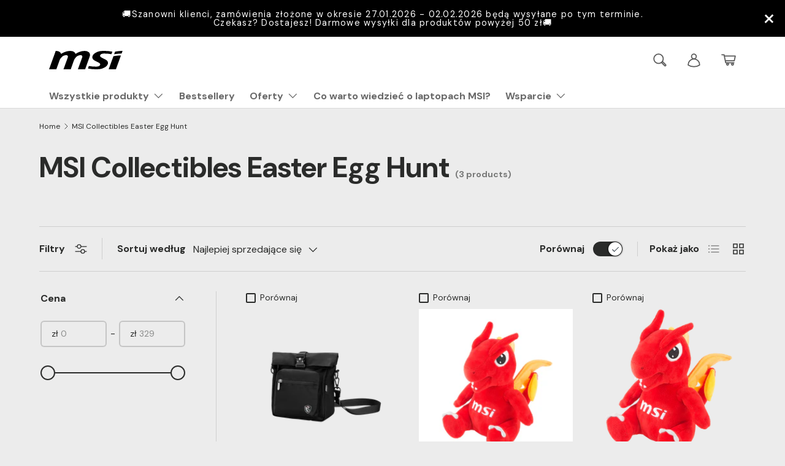

--- FILE ---
content_type: text/html; charset=utf-8
request_url: https://pl-store.msi.com/collections/msi-collectibles-easter-egg-hunt
body_size: 152986
content:
 <!doctype html>
<html class="no-js" lang="en" dir="ltr">
  <head>
  




  
  	<link rel="preload" as="image" href="//pl-store.msi.com/cdn/shop/files/MSI_CyberCircuit_POUCH10O_500x.png?v=1728010658">
  


<link rel="preconnect" href="//fonts.shopifycdn.com/" crossorigin>
<link rel="preconnect" href="//v.shopify.com/" crossorigin>
<link rel="dns-prefetch" href="//pl-store.msi.com" crossorigin>
<link rel="dns-prefetch" href="//msi-pl-ecommerce.myshopify.com" crossorigin>
<link rel="dns-prefetch" href="//cdn.shopify.com" crossorigin>
<link rel="dns-prefetch" href="//v.shopify.com" crossorigin>
<link rel="dns-prefetch" href="//fonts.shopifycdn.com" crossorigin>



<style>.async-hide { opacity: 0 !important} </style>
<script>(function(a,s,y,n,c,h,i,d,e){s.className+=' '+y;h.start=1*new Date;
h.end=i=function(){s.className=s.className.replace(RegExp(' ?'+y),'')};
(a[n]=a[n]||[]).hide=h;setTimeout(function(){i();h.end=null},c);h.timeout=c;
})(window,document.documentElement,'async-hide','dataLayer',400,
{'GTM-PNDQRRW':true});</script>
  <script>
  YETT_BLACKLIST = [/opinew/,/tiktok/] 
  !function(t,e){"object"==typeof exports&&"undefined"!=typeof module?e(exports):"function"==typeof define&&define.amd?define(["exports"],e):e(t.yett={})}(this,function(t){"use strict";var e={blacklist:window.YETT_BLACKLIST,whitelist:window.YETT_WHITELIST},r={blacklisted:[]},n=function(t,r){return t&&(!r||"javascript/blocked"!==r)&&(!e.blacklist||e.blacklist.some(function(e){return e.test(t)}))&&(!e.whitelist||e.whitelist.every(function(e){return!e.test(t)}))},i=function(t){var r=t.getAttribute("src");return e.blacklist&&e.blacklist.every(function(t){return!t.test(r)})||e.whitelist&&e.whitelist.some(function(t){return t.test(r)})},c=new MutationObserver(function(t){t.forEach(function(t){for(var e=t.addedNodes,i=function(t){var i=e[t];if(1===i.nodeType&&"SCRIPT"===i.tagName){var c=i.src,o=i.type;if(n(c,o)){r.blacklisted.push(i.cloneNode()),i.type="javascript/blocked";i.addEventListener("beforescriptexecute",function t(e){"javascript/blocked"===i.getAttribute("type")&&e.preventDefault(),i.removeEventListener("beforescriptexecute",t)}),i.parentElement.removeChild(i)}}},c=0;c<e.length;c++)i(c)})});c.observe(document.documentElement,{childList:!0,subtree:!0});var o=document.createElement;document.createElement=function(){for(var t=arguments.length,e=Array(t),r=0;r<t;r++)e[r]=arguments[r];if("script"!==e[0].toLowerCase())return o.bind(document).apply(void 0,e);var i=o.bind(document).apply(void 0,e),c=i.setAttribute.bind(i);return Object.defineProperties(i,{src:{get:function(){return i.getAttribute("src")},set:function(t){return n(t,i.type)&&c("type","javascript/blocked"),c("src",t),!0}},type:{set:function(t){var e=n(i.src,i.type)?"javascript/blocked":t;return c("type",e),!0}}}),i.setAttribute=function(t,e){"type"===t||"src"===t?i[t]=e:HTMLScriptElement.prototype.setAttribute.call(i,t,e)},i};var l=function(t){if(Array.isArray(t)){for(var e=0,r=Array(t.length);e<t.length;e++)r[e]=t[e];return r}return Array.from(t)},a=new RegExp("[|\\{}()[\\]^$+*?.]","g");t.unblock=function(){for(var t=arguments.length,n=Array(t),o=0;o<t;o++)n[o]=arguments[o];n.length<1?(e.blacklist=[],e.whitelist=[]):(e.blacklist&&(e.blacklist=e.blacklist.filter(function(t){return n.every(function(e){return!t.test(e)})})),e.whitelist&&(e.whitelist=[].concat(l(e.whitelist),l(n.map(function(t){var r=".*"+t.replace(a,"\\$&")+".*";return e.whitelist.find(function(t){return t.toString()===r.toString()})?null:new RegExp(r)}).filter(Boolean)))));for(var s=document.querySelectorAll('script[type="javascript/blocked"]'),u=0;u<s.length;u++){var p=s[u];i(p)&&(p.type="application/javascript",r.blacklisted.push(p),p.parentElement.removeChild(p))}var d=0;[].concat(l(r.blacklisted)).forEach(function(t,e){if(i(t)){var n=document.createElement("script");n.setAttribute("src",t.src),n.setAttribute("type","application/javascript"),document.head.appendChild(n),r.blacklisted.splice(e-d,1),d++}}),e.blacklist&&e.blacklist.length<1&&c.disconnect()},Object.defineProperty(t,"__esModule",{value:!0})});
</script>
    <!-- Google Consent Mode V2 Consentmo -->
    <script>
  window.consentmo_gcm_initial_state = "";
  window.consentmo_gcm_state = "";
  window.consentmo_gcm_security_storage = "";
  window.consentmo_gcm_ad_storage = "";
  window.consentmo_gcm_analytics_storage = "";
  window.consentmo_gcm_functionality_storage = "";
  window.consentmo_gcm_personalization_storage = "";
  window.consentmo_gcm_ads_data_redaction = "";
  window.consentmo_gcm_url_passthrough = "";
  window.consentmo_gcm_data_layer_name = "";
  
  // Google Consent Mode V2 integration script from Consentmo GDPR
  window.isenseRules = {};
  window.isenseRules.gcm = {
      gcmVersion: 2,
      integrationVersion: 3,
      customChanges: false,
      consentUpdated: false,
      initialState: 7,
      isCustomizationEnabled: false,
      adsDataRedaction: true,
      urlPassthrough: false,
      dataLayer: 'dataLayer',
      categories: { ad_personalization: "marketing", ad_storage: "marketing", ad_user_data: "marketing", analytics_storage: "analytics", functionality_storage: "functionality", personalization_storage: "functionality", security_storage: "strict"},
      storage: { ad_personalization: "false", ad_storage: "false", ad_user_data: "false", analytics_storage: "false", functionality_storage: "false", personalization_storage: "false", security_storage: "false", wait_for_update: 2000 }
  };
  if(window.consentmo_gcm_state !== null && window.consentmo_gcm_state !== "" && window.consentmo_gcm_state !== "0") {
    window.isenseRules.gcm.isCustomizationEnabled = true;
    window.isenseRules.gcm.initialState = window.consentmo_gcm_initial_state === null || window.consentmo_gcm_initial_state.trim() === "" ? window.isenseRules.gcm.initialState : window.consentmo_gcm_initial_state;
    window.isenseRules.gcm.categories.ad_storage = window.consentmo_gcm_ad_storage === null || window.consentmo_gcm_ad_storage.trim() === "" ? window.isenseRules.gcm.categories.ad_storage : window.consentmo_gcm_ad_storage;
    window.isenseRules.gcm.categories.ad_user_data = window.consentmo_gcm_ad_storage === null || window.consentmo_gcm_ad_storage.trim() === "" ? window.isenseRules.gcm.categories.ad_user_data : window.consentmo_gcm_ad_storage;
    window.isenseRules.gcm.categories.ad_personalization = window.consentmo_gcm_ad_storage === null || window.consentmo_gcm_ad_storage.trim() === "" ? window.isenseRules.gcm.categories.ad_personalization : window.consentmo_gcm_ad_storage;
    window.isenseRules.gcm.categories.analytics_storage = window.consentmo_gcm_analytics_storage === null || window.consentmo_gcm_analytics_storage.trim() === "" ? window.isenseRules.gcm.categories.analytics_storage : window.consentmo_gcm_analytics_storage;
    window.isenseRules.gcm.categories.functionality_storage = window.consentmo_gcm_functionality_storage === null || window.consentmo_gcm_functionality_storage.trim() === "" ? window.isenseRules.gcm.categories.functionality_storage : window.consentmo_gcm_functionality_storage;
    window.isenseRules.gcm.categories.personalization_storage = window.consentmo_gcm_personalization_storage === null || window.consentmo_gcm_personalization_storage.trim() === "" ? window.isenseRules.gcm.categories.personalization_storage : window.consentmo_gcm_personalization_storage;
    window.isenseRules.gcm.categories.security_storage = window.consentmo_gcm_security_storage === null || window.consentmo_gcm_security_storage.trim() === "" ? window.isenseRules.gcm.categories.security_storage : window.consentmo_gcm_security_storage;
    window.isenseRules.gcm.urlPassthrough = window.consentmo_gcm_url_passthrough === null || window.consentmo_gcm_url_passthrough.trim() === "" ? window.isenseRules.gcm.urlPassthrough : window.consentmo_gcm_url_passthrough;
    window.isenseRules.gcm.adsDataRedaction = window.consentmo_gcm_ads_data_redaction === null || window.consentmo_gcm_ads_data_redaction.trim() === "" ? window.isenseRules.gcm.adsDataRedaction : window.consentmo_gcm_ads_data_redaction;
    window.isenseRules.gcm.dataLayer = window.consentmo_gcm_data_layer_name === null || window.consentmo_gcm_data_layer_name.trim() === "" ? window.isenseRules.gcm.dataLayer : window.consentmo_gcm_data_layer_name;
  }
  window.isenseRules.initializeGcm = function (rules) {
    if(window.isenseRules.gcm.isCustomizationEnabled) {
      rules.initialState = window.isenseRules.gcm.initialState;
      rules.urlPassthrough = window.isenseRules.gcm.urlPassthrough === true || window.isenseRules.gcm.urlPassthrough === 'true';
      rules.adsDataRedaction = window.isenseRules.gcm.adsDataRedaction === true || window.isenseRules.gcm.adsDataRedaction === 'true';
    }
    
    let initialState = parseInt(rules.initialState);
    let marketingBlocked = initialState === 0 || initialState === 2 || initialState === 5 || initialState === 7;
    let analyticsBlocked = initialState === 0 || initialState === 3 || initialState === 6 || initialState === 7;
    let functionalityBlocked = initialState === 4 || initialState === 5 || initialState === 6 || initialState === 7;

    let gdprCache = localStorage.getItem('gdprCache') ? JSON.parse(localStorage.getItem('gdprCache')) : null;
    if (gdprCache && typeof gdprCache.updatedPreferences !== "undefined") {
      let updatedPreferences = gdprCache.updatedPreferences;
      marketingBlocked = parseInt(updatedPreferences.indexOf('marketing')) > -1;
      analyticsBlocked = parseInt(updatedPreferences.indexOf('analytics')) > -1;
      functionalityBlocked = parseInt(updatedPreferences.indexOf('functionality')) > -1;
    }

    Object.entries(rules.categories).forEach(category => {
      if(rules.storage.hasOwnProperty(category[0])) {
        switch(category[1]) {
          case 'strict':
            rules.storage[category[0]] = "granted";
            break;
          case 'marketing':
            rules.storage[category[0]] = marketingBlocked ? "denied" : "granted";
            break;
          case 'analytics':
            rules.storage[category[0]] = analyticsBlocked ? "denied" : "granted";
            break;
          case 'functionality':
            rules.storage[category[0]] = functionalityBlocked ? "denied" : "granted";
            break;
        }
      }
    });
    rules.consentUpdated = true;
    isenseRules.gcm = rules;
  }

  // Google Consent Mode - initialization start
  window.isenseRules.initializeGcm({
    ...window.isenseRules.gcm,
    adsDataRedaction: true,
    urlPassthrough: false,
    initialState: 7
  });

  /*
  * initialState acceptable values:
  * 0 - Set both ad_storage and analytics_storage to denied
  * 1 - Set all categories to granted
  * 2 - Set only ad_storage to denied
  * 3 - Set only analytics_storage to denied
  * 4 - Set only functionality_storage to denied
  * 5 - Set both ad_storage and functionality_storage to denied
  * 6 - Set both analytics_storage and functionality_storage to denied
  * 7 - Set all categories to denied
  */

  window[window.isenseRules.gcm.dataLayer] = window[window.isenseRules.gcm.dataLayer] || [];
  function gtag() { window[window.isenseRules.gcm.dataLayer].push(arguments); }
  gtag("consent", "default", isenseRules.gcm.storage);
  isenseRules.gcm.adsDataRedaction && gtag("set", "ads_data_redaction", isenseRules.gcm.adsDataRedaction);
  isenseRules.gcm.urlPassthrough && gtag("set", "url_passthrough", isenseRules.gcm.urlPassthrough);
</script>

    <!-- Shopify Pixel -->
    <script>
	document.addEventListener('DOMContentLoaded', function() {
		fetch('/products.json')
			.then(response => response.json())
			.then(data => {
					const products = data.products;
					//console.log(products);
				// Attach click event listeners to each product
				products.forEach(product => {
					let tmp = document.querySelectorAll("#filter-results product-card");
					tmp.forEach(ele=>{
							if( ele.innerText.indexOf(product.title)>=0 && ele.id.indexOf(product.id) ){
									ele.addEventListener('click', function(e) {
											//e.preventDefault();
										//console.log(`Clicked product: ${product.title}`);
										// Here you can also publish the event to Shopify analytics
										Shopify.analytics.publish('select_item', { 
												
													item_list_id: '598797582679',
													item_list_name: 'MSI Collectibles Easter Egg Hunt',
												
												items:[{
													item_name: product.title, 
													item_category: product.product_type,
													price: parseFloat(product.variants[0].price),
													item_id: product.id 
												}]
										});
									});
							}
					});
						
				});
			})
			.catch(error => console.error('Error fetching products:', error));
		
	});
</script>

<script>
    document.addEventListener('DOMContentLoaded', function() {
      fetch('/products.json')
        .then(response => response.json())
        .then(data => {
            const products = data.products;
            //console.log(products);
          // Attach click event listeners to each product
          products.forEach(product => {
            let tmp = document.querySelectorAll(".card__heading a");
            tmp.forEach(ele=>{
                if( ele.innerText.indexOf(product.title)>=0 && ele.id.indexOf(product.id) ){
                    ele.addEventListener('click', function(e) {
                        //e.preventDefault();
                      //console.log(`Clicked product: ${product.title}`);
                      // Here you can also publish the event to Shopify analytics
                      Shopify.analytics.publish('add_to_wishlist', { 
                          
                            item_list_id: '598797582679',
                            item_list_name: 'MSI Collectibles Easter Egg Hunt',
                          
                          items:[{
                            item_name: product.title, 
                            item_category: product.product_type,
                            price: parseFloat(product.variants[0].price),
                            item_id: product.id 
                          }]
                      });
                    });
                }
            });
              
          });
        })
        .catch(error => console.error('Error fetching products:', error));
      
    });
  </script>

<script>
    document.addEventListener("DOMContentLoaded", function () {
            //static currency code for backup, please modify this to fit the site
            const __currency = Shopify?.currency?.active || "PLN";

            if (location.pathname == "/") {
                    let cards = document.querySelectorAll(".products-grid-container .slider__item");
                    console.log("!", cards);
                    if (null != cards && null != cards.length && cards.length > 0) {
                            cards.forEach(function (ele, idx) {
                                    try {
                                            let data = {
                                                    item_id: ele.querySelector('input[name="id"]')?.value,
                                                    item_name: ele.querySelector(".card__title")?.innerText.trim(),
                                                    price: parseFloat(ele.querySelector(".price--top")?.innerText.trim()?.replace(/[^\d.]/g, "")),
                                                    currency: __currency,
                                                    is_recommend: is_recommend || false
                                            }
                                            if (isNaN(data.price)) delete data.price;

                                            const ID2 = ele.querySelector('input[name="product-id"]')?.value;
                                            const ID1 = ele.querySelector('input[name="id"]')?.value;
                                            console.log(ID2, ID1)

                                            //pdp links
                                            let tmp = ele.querySelectorAll("a.msi-ga, div.msi-ga");
                                            tmp.forEach(function (linkEle) {
                                                    linkEle.addEventListener("click", function (e) {
                                                            e.preventDefault();
                                                            setTimeout(function(){
                                                                    location.href = e.target.href;
                                                            }, 1000);

                                                            const eventName = data.is_recommend ? 'view_item_recommended' : 'view_item_default';
                                                            console.log("! pdp", eventName, data, e.target.href);
                                                            Shopify.analytics.publish(eventName, {
                                                                    is_recommend: data.is_recommend,
                                                                    currency: data.currency,
                                                                    value: data.price,
                                                                    items: [{
                                                                            item_name: data.item_name,
                                                                            price: data.price,
                                                                            item_id: data.item_id,
                                                                            ecomm_prodid: `shopify_US_${ID2}_${ID1}`,
                                                                    }]
                                                            });
                                                    });
                                            });

                                            //add to cart
                                            let tmp2 = ele.querySelectorAll("button.btn--primary[name='add']:not([disabled])");
                                            tmp2.forEach(function (linkEle) {
                                                    linkEle.addEventListener("click", function (e) {
                                                            //e.preventDefault();

                                                            
                                                            const eventName = data.is_recommend ? 'add_to_cart_recommended' : 'add_to_cart_default';
                                                            console.log("! add to cart", eventName, data);
                                                            Shopify.analytics.publish(eventName, {
                                                                            currency: data.currency,
                                                                            value: data.price,
                                                                            items: [{
                                                                                    item_name: data.item_name,
                                                                                    price: data.price,
                                                                                    item_id: data.item_id,
                                                                                    ecomm_prodid: `shopify_US_${ID2}_${ID1}`,
                                                                            }]
                                                            });
                                                    });
                                            });
                                    } catch (e) {
                                            console.warn(e);
                                    }
                            });
                    }
            }
    });
</script>

  
<meta charset="utf-8">
<meta name="viewport" content="width=device-width,initial-scale=1">
<title>MSI Collectibles Easter Egg Hunt &ndash; Sklep online MSI | Oficjalny sklep MSI Polska</title><link rel="canonical" href="https://pl-store.msi.com/collections/msi-collectibles-easter-egg-hunt"><link rel="icon" href="//pl-store.msi.com/cdn/shop/files/logo_favicon_180x180_f97c9fe8-fb98-45f4-bc0e-6d2a0ab85330.png?crop=center&height=48&v=1730108243&width=48" type="image/png">
  <link rel="apple-touch-icon" href="//pl-store.msi.com/cdn/shop/files/logo_favicon_180x180_f97c9fe8-fb98-45f4-bc0e-6d2a0ab85330.png?crop=center&height=180&v=1730108243&width=180"><meta property="og:site_name" content="Sklep online MSI | Oficjalny sklep MSI Polska">
<meta property="og:url" content="https://pl-store.msi.com/collections/msi-collectibles-easter-egg-hunt"><meta property="og:title" content="MSI Collectibles Easter Egg Hunt">
<meta property="og:type" content="product.group">
<meta property="og:description" content="W sklepie internetowym MSI znajdziesz najlepsze płyty główne do gier, komputery stacjonarne, monitory, komputery All-In-One, minikomputery i wiele więcej. Promocja tylko dla członków programu MSI- Ochrona kupujących - Premium Outlet">
<meta name="twitter:site" content="@https://x.com/msi_polska"><meta name="twitter:card" content="summary_large_image"><meta name="twitter:title" content="MSI Collectibles Easter Egg Hunt">
<meta name="twitter:description" content="W sklepie internetowym MSI znajdziesz najlepsze płyty główne do gier, komputery stacjonarne, monitory, komputery All-In-One, minikomputery i wiele więcej. Promocja tylko dla członków programu MSI- Ochrona kupujących - Premium Outlet">
<link rel="preload" href="//pl-store.msi.com/cdn/shop/t/134/assets/main.css?v=61695402924393298211765883980" as="style"><style data-shopify>
@font-face {
  font-family: "DM Sans";
  font-weight: 400;
  font-style: normal;
  font-display: swap;
  src: url("//pl-store.msi.com/cdn/fonts/dm_sans/dmsans_n4.ec80bd4dd7e1a334c969c265873491ae56018d72.woff2") format("woff2"),
       url("//pl-store.msi.com/cdn/fonts/dm_sans/dmsans_n4.87bdd914d8a61247b911147ae68e754d695c58a6.woff") format("woff");
}
@font-face {
  font-family: "DM Sans";
  font-weight: 700;
  font-style: normal;
  font-display: swap;
  src: url("//pl-store.msi.com/cdn/fonts/dm_sans/dmsans_n7.97e21d81502002291ea1de8aefb79170c6946ce5.woff2") format("woff2"),
       url("//pl-store.msi.com/cdn/fonts/dm_sans/dmsans_n7.af5c214f5116410ca1d53a2090665620e78e2e1b.woff") format("woff");
}
@font-face {
  font-family: "DM Sans";
  font-weight: 400;
  font-style: italic;
  font-display: swap;
  src: url("//pl-store.msi.com/cdn/fonts/dm_sans/dmsans_i4.b8fe05e69ee95d5a53155c346957d8cbf5081c1a.woff2") format("woff2"),
       url("//pl-store.msi.com/cdn/fonts/dm_sans/dmsans_i4.403fe28ee2ea63e142575c0aa47684d65f8c23a0.woff") format("woff");
}
@font-face {
  font-family: "DM Sans";
  font-weight: 700;
  font-style: italic;
  font-display: swap;
  src: url("//pl-store.msi.com/cdn/fonts/dm_sans/dmsans_i7.52b57f7d7342eb7255084623d98ab83fd96e7f9b.woff2") format("woff2"),
       url("//pl-store.msi.com/cdn/fonts/dm_sans/dmsans_i7.d5e14ef18a1d4a8ce78a4187580b4eb1759c2eda.woff") format("woff");
}
@font-face {
  font-family: "DM Sans";
  font-weight: 700;
  font-style: normal;
  font-display: swap;
  src: url("//pl-store.msi.com/cdn/fonts/dm_sans/dmsans_n7.97e21d81502002291ea1de8aefb79170c6946ce5.woff2") format("woff2"),
       url("//pl-store.msi.com/cdn/fonts/dm_sans/dmsans_n7.af5c214f5116410ca1d53a2090665620e78e2e1b.woff") format("woff");
}
@font-face {
  font-family: "DM Sans";
  font-weight: 700;
  font-style: normal;
  font-display: swap;
  src: url("//pl-store.msi.com/cdn/fonts/dm_sans/dmsans_n7.97e21d81502002291ea1de8aefb79170c6946ce5.woff2") format("woff2"),
       url("//pl-store.msi.com/cdn/fonts/dm_sans/dmsans_n7.af5c214f5116410ca1d53a2090665620e78e2e1b.woff") format("woff");
}
:root {
      --bg-color: 236 236 236 / 1.0;
      --bg-color-og: 236 236 236 / 1.0;
      --heading-color: 42 43 42;
      --text-color: 42 43 42;
      --text-color-og: 42 43 42;
      --scrollbar-color: 42 43 42;
      --link-color: 42 43 42;
      --link-color-og: 42 43 42;
      --star-color: 255 159 28;
      --unify-color: #696969;--swatch-border-color-default: 197 197 197;
        --swatch-border-color-active: 139 140 139;
        --swatch-card-size: 24px;
        --swatch-variant-picker-size: 64px;--color-scheme-1-bg: 255 255 255 / 1.0;
      --color-scheme-1-grad: linear-gradient(180deg, rgba(244, 244, 244, 1), rgba(244, 244, 244, 1) 100%);
      --color-scheme-1-heading: 42 43 42;
      --color-scheme-1-text: 42 43 42;
      --color-scheme-1-btn-bg: 255 88 13;
      --color-scheme-1-btn-text: 255 255 255;
      --color-scheme-1-btn-bg-hover: 255 124 64;--color-scheme-2-bg: 42 43 42 / 1.0;
      --color-scheme-2-grad: linear-gradient(225deg, rgba(51, 59, 67, 0.88) 8%, rgba(41, 47, 54, 1) 56%, rgba(20, 20, 20, 1) 92%);
      --color-scheme-2-heading: 255 88 13;
      --color-scheme-2-text: 255 255 255;
      --color-scheme-2-btn-bg: 255 88 13;
      --color-scheme-2-btn-text: 255 255 255;
      --color-scheme-2-btn-bg-hover: 255 124 64;--color-scheme-3-bg: 255 88 13 / 1.0;
      --color-scheme-3-grad: linear-gradient(46deg, rgba(234, 73, 0, 1) 8%, rgba(234, 73, 0, 1) 32%, rgba(255, 88, 13, 0.88) 92%);
      --color-scheme-3-heading: 255 255 255;
      --color-scheme-3-text: 255 255 255;
      --color-scheme-3-btn-bg: 42 43 42;
      --color-scheme-3-btn-text: 255 255 255;
      --color-scheme-3-btn-bg-hover: 82 83 82;

      --drawer-bg-color: 255 255 255 / 1.0;
      --drawer-text-color: 42 43 42;

      --panel-bg-color: 236 236 236 / 1.0;
      --panel-heading-color: 42 43 42;
      --panel-text-color: 42 43 42;

      --in-stock-text-color: 44 126 63;
      --low-stock-text-color: 255 159 28;
      --very-low-stock-text-color: 168 21 1;
      --no-stock-text-color: 119 119 119;
      --no-stock-backordered-text-color: 119 119 119;

      --error-bg-color: 252 237 238;
      --error-text-color: 180 12 28;
      --success-bg-color: 232 246 234;
      --success-text-color: 44 126 63;
      --info-bg-color: 228 237 250;
      --info-text-color: 26 102 210;

      --heading-font-family: "DM Sans", sans-serif;
      --heading-font-style: normal;
      --heading-font-weight: 700;
      --heading-scale-start: 4;

      --navigation-font-family: "DM Sans", sans-serif;
      --navigation-font-style: normal;
      --navigation-font-weight: 700;--heading-text-transform: none;
--subheading-text-transform: none;
      --body-font-family: "DM Sans", sans-serif;
      --body-font-style: normal;
      --body-font-weight: 400;
      --body-font-size: 16 !important;

      --section-gap: 48;
      --heading-gap: calc(8 * var(--space-unit));--grid-column-gap: 20px;--btn-bg-color: 42 43 42;
      --btn-bg-hover-color: 82 83 82;
      --btn-text-color: 255 255 255;
      --btn-bg-color-og: 42 43 42;
      --btn-text-color-og: 255 255 255;
      --btn-alt-bg-color: 255 255 255;
      --btn-alt-bg-alpha: 1.0;
      --btn-alt-text-color: 42 43 42;
      --btn-border-width: 2px;
      --btn-padding-y: 12px;

      
      --btn-border-radius: 6px;
      

      --btn-lg-border-radius: 50%;
      --btn-icon-border-radius: 50%;
      --input-with-btn-inner-radius: var(--btn-border-radius);

      --input-bg-color: 236 236 236 / 1.0;
      --input-text-color: 42 43 42;
      --input-border-width: 2px;
      --input-border-radius: 4px;
      --textarea-border-radius: 4px;
      --input-border-radius: 6px;
      --input-bg-color-diff-3: #e4e4e4;
      --input-bg-color-diff-6: #dddddd;

      --modal-border-radius: 16px;
      --modal-overlay-color: 0 0 0;
      --modal-overlay-opacity: 0.4;
      --drawer-border-radius: 16px;
      --overlay-border-radius: 0px;--custom-label-bg-color: 13 44 84;
      --custom-label-text-color: 255 255 255;--preorder-label-bg-color: 0 166 237;
      --preorder-label-text-color: 255 255 255;

      --page-width: 1200px;
      --gutter-sm: 20px;
      --gutter-md: 32px;
      --gutter-lg: 64px;

      --payment-terms-bg-color: #ececec;

      --coll-card-bg-color: #F9F9F9;
      --coll-card-border-color: #f2f2f2;
        
          --aos-animate-duration: 0.6s;
        

        
          --aos-min-width: 0;
        
      

      --reading-width: 48em;
    }

    @media (max-width: 769px) {
      :root {
        --reading-width: 36em;
      }
    }
  </style><link rel="stylesheet" href="https://cdnjs.cloudflare.com/ajax/libs/slick-carousel/1.8.1/slick-theme.min.css"/>
    <link rel="stylesheet" href="https://cdnjs.cloudflare.com/ajax/libs/slick-carousel/1.8.1/slick.min.css"/>
  <link rel="stylesheet" href="//pl-store.msi.com/cdn/shop/t/134/assets/main.css?v=61695402924393298211765883980">
  <script src="//pl-store.msi.com/cdn/shop/t/134/assets/main.js?v=15196979400931759961738208437" defer="defer"></script><link rel="preload" href="//pl-store.msi.com/cdn/fonts/dm_sans/dmsans_n4.ec80bd4dd7e1a334c969c265873491ae56018d72.woff2" as="font" type="font/woff2" crossorigin fetchpriority="high"><link rel="preload" href="//pl-store.msi.com/cdn/fonts/dm_sans/dmsans_n7.97e21d81502002291ea1de8aefb79170c6946ce5.woff2" as="font" type="font/woff2" crossorigin fetchpriority="high"><script>window.performance && window.performance.mark && window.performance.mark('shopify.content_for_header.start');</script><meta name="facebook-domain-verification" content="uyq5e7ncltn1i47elu3ui3e6kp1wiu">
<meta id="shopify-digital-wallet" name="shopify-digital-wallet" content="/57500664001/digital_wallets/dialog">
<link rel="alternate" type="application/atom+xml" title="Feed" href="/collections/msi-collectibles-easter-egg-hunt.atom" />
<link rel="alternate" type="application/json+oembed" href="https://pl-store.msi.com/collections/msi-collectibles-easter-egg-hunt.oembed">
<script async="async" src="/checkouts/internal/preloads.js?locale=en-PL"></script>
<script id="shopify-features" type="application/json">{"accessToken":"0bbdff2eb806e7a65d395479828c901e","betas":["rich-media-storefront-analytics"],"domain":"pl-store.msi.com","predictiveSearch":true,"shopId":57500664001,"locale":"en"}</script>
<script>var Shopify = Shopify || {};
Shopify.shop = "msi-pl-ecommerce.myshopify.com";
Shopify.locale = "en";
Shopify.currency = {"active":"PLN","rate":"1.0"};
Shopify.country = "PL";
Shopify.theme = {"name":"MeroxIO Optimized 31-12-25 | Fix no-product-btn","id":178213585239,"schema_name":"Enterprise","schema_version":"1.4.2","theme_store_id":1657,"role":"main"};
Shopify.theme.handle = "null";
Shopify.theme.style = {"id":null,"handle":null};
Shopify.cdnHost = "pl-store.msi.com/cdn";
Shopify.routes = Shopify.routes || {};
Shopify.routes.root = "/";</script>
<script type="module">!function(o){(o.Shopify=o.Shopify||{}).modules=!0}(window);</script>
<script>!function(o){function n(){var o=[];function n(){o.push(Array.prototype.slice.apply(arguments))}return n.q=o,n}var t=o.Shopify=o.Shopify||{};t.loadFeatures=n(),t.autoloadFeatures=n()}(window);</script>
<script id="shop-js-analytics" type="application/json">{"pageType":"collection"}</script>
<script defer="defer" async type="module" src="//pl-store.msi.com/cdn/shopifycloud/shop-js/modules/v2/client.init-shop-cart-sync_WVOgQShq.en.esm.js"></script>
<script defer="defer" async type="module" src="//pl-store.msi.com/cdn/shopifycloud/shop-js/modules/v2/chunk.common_C_13GLB1.esm.js"></script>
<script defer="defer" async type="module" src="//pl-store.msi.com/cdn/shopifycloud/shop-js/modules/v2/chunk.modal_CLfMGd0m.esm.js"></script>
<script type="module">
  await import("//pl-store.msi.com/cdn/shopifycloud/shop-js/modules/v2/client.init-shop-cart-sync_WVOgQShq.en.esm.js");
await import("//pl-store.msi.com/cdn/shopifycloud/shop-js/modules/v2/chunk.common_C_13GLB1.esm.js");
await import("//pl-store.msi.com/cdn/shopifycloud/shop-js/modules/v2/chunk.modal_CLfMGd0m.esm.js");

  window.Shopify.SignInWithShop?.initShopCartSync?.({"fedCMEnabled":true,"windoidEnabled":true});

</script>
<script>(function() {
  var isLoaded = false;
  function asyncLoad() {
    if (isLoaded) return;
    isLoaded = true;
    var urls = ["https:\/\/d1hcrjcdtouu7e.cloudfront.net\/js\/gdpr_cookie_consent.min.js?shop=msi-pl-ecommerce.myshopify.com","https:\/\/cdn.opinew.com\/js\/opinew-active.js?shop=msi-pl-ecommerce.myshopify.com","https:\/\/d5zu2f4xvqanl.cloudfront.net\/42\/fe\/loader_2.js?shop=msi-pl-ecommerce.myshopify.com","https:\/\/ecommplugins-scripts.trustpilot.com\/v2.1\/js\/header.min.js?settings=eyJrZXkiOiJDY2czMmZtQ3pTeGcyTkhJIiwicyI6InNrdSJ9\u0026shop=msi-pl-ecommerce.myshopify.com","https:\/\/ecommplugins-trustboxsettings.trustpilot.com\/msi-pl-ecommerce.myshopify.com.js?settings=1682666299706\u0026shop=msi-pl-ecommerce.myshopify.com","https:\/\/tseish-app.connect.trustedshops.com\/esc.js?apiBaseUrl=aHR0cHM6Ly90c2Vpc2gtYXBwLmNvbm5lY3QudHJ1c3RlZHNob3BzLmNvbQ==\u0026instanceId=bXNpLXBsLWVjb21tZXJjZS5teXNob3BpZnkuY29t\u0026shop=msi-pl-ecommerce.myshopify.com","\/\/searchserverapi.com\/widgets\/shopify\/init.js?a=0m8G7g8T4L\u0026shop=msi-pl-ecommerce.myshopify.com","https:\/\/admin.revenuehunt.com\/embed.js?shop=msi-pl-ecommerce.myshopify.com","https:\/\/api.fastbundle.co\/scripts\/src.js?shop=msi-pl-ecommerce.myshopify.com","https:\/\/api.fastbundle.co\/scripts\/script_tag.js?shop=msi-pl-ecommerce.myshopify.com"];
    for (var i = 0; i < urls.length; i++) {
      var s = document.createElement('script');
      s.type = 'text/javascript';
      s.async = true;
      s.src = urls[i];
      var x = document.getElementsByTagName('script')[0];
      x.parentNode.insertBefore(s, x);
    }
  };
  if(window.attachEvent) {
    window.attachEvent('onload', asyncLoad);
  } else {
    window.addEventListener('load', asyncLoad, false);
  }
})();</script>
<script id="__st">var __st={"a":57500664001,"offset":3600,"reqid":"c1dafe72-455d-497c-8d2f-ee5cc5f04b91-1769597424","pageurl":"pl-store.msi.com\/collections\/msi-collectibles-easter-egg-hunt","u":"6a29126de3b2","p":"collection","rtyp":"collection","rid":598797582679};</script>
<script>window.ShopifyPaypalV4VisibilityTracking = true;</script>
<script id="captcha-bootstrap">!function(){'use strict';const t='contact',e='account',n='new_comment',o=[[t,t],['blogs',n],['comments',n],[t,'customer']],c=[[e,'customer_login'],[e,'guest_login'],[e,'recover_customer_password'],[e,'create_customer']],r=t=>t.map((([t,e])=>`form[action*='/${t}']:not([data-nocaptcha='true']) input[name='form_type'][value='${e}']`)).join(','),a=t=>()=>t?[...document.querySelectorAll(t)].map((t=>t.form)):[];function s(){const t=[...o],e=r(t);return a(e)}const i='password',u='form_key',d=['recaptcha-v3-token','g-recaptcha-response','h-captcha-response',i],f=()=>{try{return window.sessionStorage}catch{return}},m='__shopify_v',_=t=>t.elements[u];function p(t,e,n=!1){try{const o=window.sessionStorage,c=JSON.parse(o.getItem(e)),{data:r}=function(t){const{data:e,action:n}=t;return t[m]||n?{data:e,action:n}:{data:t,action:n}}(c);for(const[e,n]of Object.entries(r))t.elements[e]&&(t.elements[e].value=n);n&&o.removeItem(e)}catch(o){console.error('form repopulation failed',{error:o})}}const l='form_type',E='cptcha';function T(t){t.dataset[E]=!0}const w=window,h=w.document,L='Shopify',v='ce_forms',y='captcha';let A=!1;((t,e)=>{const n=(g='f06e6c50-85a8-45c8-87d0-21a2b65856fe',I='https://cdn.shopify.com/shopifycloud/storefront-forms-hcaptcha/ce_storefront_forms_captcha_hcaptcha.v1.5.2.iife.js',D={infoText:'Protected by hCaptcha',privacyText:'Privacy',termsText:'Terms'},(t,e,n)=>{const o=w[L][v],c=o.bindForm;if(c)return c(t,g,e,D).then(n);var r;o.q.push([[t,g,e,D],n]),r=I,A||(h.body.append(Object.assign(h.createElement('script'),{id:'captcha-provider',async:!0,src:r})),A=!0)});var g,I,D;w[L]=w[L]||{},w[L][v]=w[L][v]||{},w[L][v].q=[],w[L][y]=w[L][y]||{},w[L][y].protect=function(t,e){n(t,void 0,e),T(t)},Object.freeze(w[L][y]),function(t,e,n,w,h,L){const[v,y,A,g]=function(t,e,n){const i=e?o:[],u=t?c:[],d=[...i,...u],f=r(d),m=r(i),_=r(d.filter((([t,e])=>n.includes(e))));return[a(f),a(m),a(_),s()]}(w,h,L),I=t=>{const e=t.target;return e instanceof HTMLFormElement?e:e&&e.form},D=t=>v().includes(t);t.addEventListener('submit',(t=>{const e=I(t);if(!e)return;const n=D(e)&&!e.dataset.hcaptchaBound&&!e.dataset.recaptchaBound,o=_(e),c=g().includes(e)&&(!o||!o.value);(n||c)&&t.preventDefault(),c&&!n&&(function(t){try{if(!f())return;!function(t){const e=f();if(!e)return;const n=_(t);if(!n)return;const o=n.value;o&&e.removeItem(o)}(t);const e=Array.from(Array(32),(()=>Math.random().toString(36)[2])).join('');!function(t,e){_(t)||t.append(Object.assign(document.createElement('input'),{type:'hidden',name:u})),t.elements[u].value=e}(t,e),function(t,e){const n=f();if(!n)return;const o=[...t.querySelectorAll(`input[type='${i}']`)].map((({name:t})=>t)),c=[...d,...o],r={};for(const[a,s]of new FormData(t).entries())c.includes(a)||(r[a]=s);n.setItem(e,JSON.stringify({[m]:1,action:t.action,data:r}))}(t,e)}catch(e){console.error('failed to persist form',e)}}(e),e.submit())}));const S=(t,e)=>{t&&!t.dataset[E]&&(n(t,e.some((e=>e===t))),T(t))};for(const o of['focusin','change'])t.addEventListener(o,(t=>{const e=I(t);D(e)&&S(e,y())}));const B=e.get('form_key'),M=e.get(l),P=B&&M;t.addEventListener('DOMContentLoaded',(()=>{const t=y();if(P)for(const e of t)e.elements[l].value===M&&p(e,B);[...new Set([...A(),...v().filter((t=>'true'===t.dataset.shopifyCaptcha))])].forEach((e=>S(e,t)))}))}(h,new URLSearchParams(w.location.search),n,t,e,['guest_login'])})(!0,!0)}();</script>
<script integrity="sha256-4kQ18oKyAcykRKYeNunJcIwy7WH5gtpwJnB7kiuLZ1E=" data-source-attribution="shopify.loadfeatures" defer="defer" src="//pl-store.msi.com/cdn/shopifycloud/storefront/assets/storefront/load_feature-a0a9edcb.js" crossorigin="anonymous"></script>
<script data-source-attribution="shopify.dynamic_checkout.dynamic.init">var Shopify=Shopify||{};Shopify.PaymentButton=Shopify.PaymentButton||{isStorefrontPortableWallets:!0,init:function(){window.Shopify.PaymentButton.init=function(){};var t=document.createElement("script");t.src="https://pl-store.msi.com/cdn/shopifycloud/portable-wallets/latest/portable-wallets.en.js",t.type="module",document.head.appendChild(t)}};
</script>
<script data-source-attribution="shopify.dynamic_checkout.buyer_consent">
  function portableWalletsHideBuyerConsent(e){var t=document.getElementById("shopify-buyer-consent"),n=document.getElementById("shopify-subscription-policy-button");t&&n&&(t.classList.add("hidden"),t.setAttribute("aria-hidden","true"),n.removeEventListener("click",e))}function portableWalletsShowBuyerConsent(e){var t=document.getElementById("shopify-buyer-consent"),n=document.getElementById("shopify-subscription-policy-button");t&&n&&(t.classList.remove("hidden"),t.removeAttribute("aria-hidden"),n.addEventListener("click",e))}window.Shopify?.PaymentButton&&(window.Shopify.PaymentButton.hideBuyerConsent=portableWalletsHideBuyerConsent,window.Shopify.PaymentButton.showBuyerConsent=portableWalletsShowBuyerConsent);
</script>
<script data-source-attribution="shopify.dynamic_checkout.cart.bootstrap">document.addEventListener("DOMContentLoaded",(function(){function t(){return document.querySelector("shopify-accelerated-checkout-cart, shopify-accelerated-checkout")}if(t())Shopify.PaymentButton.init();else{new MutationObserver((function(e,n){t()&&(Shopify.PaymentButton.init(),n.disconnect())})).observe(document.body,{childList:!0,subtree:!0})}}));
</script>
<script id="sections-script" data-sections="header,footer" defer="defer" src="//pl-store.msi.com/cdn/shop/t/134/compiled_assets/scripts.js?v=21646"></script>
<script>window.performance && window.performance.mark && window.performance.mark('shopify.content_for_header.end');</script>



  

<!-- Google Tag Manager -->
<script>(function(w,d,s,l,i){w[l]=w[l]||[];w[l].push({'gtm.start':
new Date().getTime(),event:'gtm.js'});var f=d.getElementsByTagName(s)[0],
j=d.createElement(s),dl=l!='dataLayer'?'&l='+l:'';j.async=true;j.src=
'https://www.googletagmanager.com/gtm.js?id='+i+dl;f.parentNode.insertBefore(j,f);
})(window,document,'script','dataLayer','GTM-TQ7TTZ');</script>
<!-- End Google Tag Manager -->




    <script src="//pl-store.msi.com/cdn/shop/t/134/assets/animate-on-scroll.js?v=15249566486942820451738208437" defer="defer"></script>
    <link rel="stylesheet" href="//pl-store.msi.com/cdn/shop/t/134/assets/animate-on-scroll.css?v=116194678796051782541738208437">
  
  
  <script src="https://ajax.googleapis.com/ajax/libs/jquery/3.7.1/jquery.min.js"></script>

  <script>document.documentElement.className = document.documentElement.className.replace('no-js', 'js');</script><!-- CC Custom Head Start --><!-- CC Custom Head End --><link rel="preload" href="https://cdn.opinew.com/styles/opw-icons/style.css" as="style" onload="this.onload=null;this.rel='stylesheet'">
    <noscript><link rel="stylesheet" href="https://cdn.opinew.com/styles/opw-icons/style.css"></noscript>
<style id='opinew_product_plugin_css'>
    .opinew-stars-plugin-product .opinew-star-plugin-inside .stars-color, 
    .opinew-stars-plugin-product .stars-color, 
    .stars-color {
        color:#ffc617 !important;
    }
    .opinew-stars-plugin-link {
        cursor: pointer;
    }
    .opinew-no-reviews-stars-plugin:hover {
        color: #C45500;
    }
    
    .opw-widget-wrapper-default {
        max-width: 1200px;
        margin: 0 auto;
    }
    
            #opinew-stars-plugin-product {
                text-align:left;
            }
            
            .opinew-stars-plugin-product-list {
                text-align:left;
            }
             .opinew-star-plugin-inside i.opw-noci:empty{display:inherit!important}#opinew_all_reviews_plugin_app:empty,#opinew_badge_plugin_app:empty,#opinew_carousel_plugin_app:empty,#opinew_product_floating_widget:empty,#opinew_product_plugin_app:empty,#opinew_review_request_app:empty,.opinew-all-reviews-plugin-dynamic:empty,.opinew-badge-plugin-dynamic:empty,.opinew-carousel-plugin-dynamic:empty,.opinew-product-plugin-dynamic:empty,.opinew-review-request-dynamic:empty,.opw-dynamic-stars-collection:empty,.opw-dynamic-stars:empty{display:block!important} body .opw-review-form-container {
z-index:999999 !important;
}
.opinew-no-reviews-stars-plugin b {
    color: #595959!important;
    font-weight: 400!important;
    text-decoration: underline;
    font-size: 14px;
    margin-left: 5px;
} </style>
<meta id='opinew_config_container'  data-opwconfig='{&quot;server_url&quot;: &quot;https://api.opinew.com&quot;, &quot;shop&quot;: {&quot;id&quot;: 34188, &quot;name&quot;: &quot;Sklep online MSI | Oficjalny sklep MSI Polska&quot;, &quot;public_api_key&quot;: &quot;F4JYEFL9PM9X2MIRMSAV&quot;, &quot;logo_url&quot;: null}, &quot;permissions&quot;: {&quot;no_branding&quot;: true, &quot;up_to3_photos&quot;: true, &quot;up_to5_photos&quot;: false, &quot;q_and_a&quot;: true, &quot;video_reviews&quot;: true, &quot;optimised_images&quot;: true, &quot;link_shops_single&quot;: false, &quot;link_shops_double&quot;: false, &quot;link_shops_unlimited&quot;: false, &quot;bazaarvoice_integration&quot;: false}, &quot;review_publishing&quot;: &quot;shop_owner&quot;, &quot;badge_shop_reviews_link&quot;: &quot;http://api.opinew.com/shop-reviews/34188&quot;, &quot;stars_color_product_and_collections&quot;: &quot;#ffc617&quot;, &quot;theme_transparent_color&quot;: &quot;initial&quot;, &quot;navbar_color&quot;: &quot;#000000&quot;, &quot;questions_and_answers_active&quot;: true, &quot;number_reviews_per_page&quot;: 8, &quot;show_customer_images_section&quot;: true, &quot;display_stars_if_no_reviews&quot;: true, &quot;stars_alignment_product_page&quot;: &quot;left&quot;, &quot;stars_alignment_product_page_mobile&quot;: &quot;center&quot;, &quot;stars_alignment_collections&quot;: &quot;left&quot;, &quot;stars_alignment_collections_mobile&quot;: &quot;center&quot;, &quot;badge_stars_color&quot;: &quot;#ffc617&quot;, &quot;badge_border_color&quot;: &quot;#dae1e7&quot;, &quot;badge_background_color&quot;: &quot;#ffffff&quot;, &quot;badge_text_color&quot;: &quot;#696969&quot;, &quot;badge_secondary_text_color&quot;: &quot;#606f7b&quot;, &quot;carousel_theme_style&quot;: &quot;card&quot;, &quot;carousel_stars_color&quot;: &quot;#ffc617&quot;, &quot;carousel_border_color&quot;: &quot;#c5c5c5&quot;, &quot;carousel_background_color&quot;: &quot;#ffffff00&quot;, &quot;carousel_controls_color&quot;: &quot;#5a5a5a&quot;, &quot;carousel_verified_badge_color&quot;: &quot;#808080&quot;, &quot;carousel_text_color&quot;: &quot;#696969&quot;, &quot;carousel_secondary_text_color&quot;: &quot;#606f7b&quot;, &quot;carousel_product_name_color&quot;: &quot;#3d4852&quot;, &quot;carousel_widget_show_dates&quot;: true, &quot;carousel_border_active&quot;: false, &quot;carousel_auto_scroll&quot;: false, &quot;carousel_show_product_name&quot;: false, &quot;carousel_featured_reviews&quot;: [], &quot;display_widget_if_no_reviews&quot;: true, &quot;show_country_and_foreign_reviews&quot;: false, &quot;show_full_customer_names&quot;: false, &quot;custom_header_url&quot;: null, &quot;custom_card_url&quot;: null, &quot;custom_gallery_url&quot;: null, &quot;default_sorting&quot;: &quot;recent&quot;, &quot;enable_widget_review_search&quot;: false, &quot;center_stars_mobile&quot;: false, &quot;center_stars_mobile_breakpoint&quot;: &quot;1000px&quot;, &quot;ab_test_active&quot;: false, &quot;request_form_stars_color&quot;: &quot;#ffc617&quot;, &quot;request_form_image_url&quot;: null, &quot;request_form_custom_css&quot;: null, &quot;request_form_show_ratings&quot;: null, &quot;request_form_display_shop_logo&quot;: null, &quot;request_form_display_product_image&quot;: null, &quot;request_form_progress_type&quot;: null, &quot;request_form_btn_color&quot;: &quot;#2f70ee&quot;, &quot;request_form_progress_bar_color&quot;: &quot;#2f70ee&quot;, &quot;request_form_background_color&quot;: &quot;#DCEBFC&quot;, &quot;request_form_card_background&quot;: &quot;#FFFFFF&quot;, &quot;can_display_photos&quot;: true, &quot;special_pagination&quot;: false, &quot;hide_review_count_widget&quot;: false, &quot;background_color&quot;: &quot;#ffffff00&quot;, &quot;buttons_color&quot;: &quot;#FBB016&quot;, &quot;display_floating_widget&quot;: false, &quot;display_review_source&quot;: true, &quot;floating_widget_button_background_color&quot;: &quot;#000000&quot;, &quot;floating_widget_button_text_color&quot;: &quot;#ffffff&quot;, &quot;floating_widget_button_position&quot;: &quot;left&quot;, &quot;navbar_text_color&quot;: &quot;#000000&quot;, &quot;number_review_columns&quot;: 1, &quot;pagination_color&quot;: &quot;#000000&quot;, &quot;preferred_date_format&quot;: &quot;dd/MM/yyyy&quot;, &quot;preferred_language&quot;: &quot;pl&quot;, &quot;review_image_max_height&quot;: &quot;450px&quot;, &quot;reviews_card_border_active&quot;: false, &quot;reviews_card_border_color&quot;: &quot;#E4EAF0&quot;, &quot;secondary_text_color&quot;: &quot;#7C7C7B&quot;, &quot;show_large_review_image&quot;: true, &quot;show_review_images&quot;: true, &quot;show_star_bars&quot;: true, &quot;star_bars_width&quot;: &quot;300px&quot;, &quot;star_bars_width_auto&quot;: true, &quot;stars_color&quot;: &quot;#ffc617&quot;, &quot;text_color&quot;: &quot;#696969&quot;, &quot;verified_badge_color&quot;: &quot;#808080&quot;, &quot;widget_show_dates&quot;: true, &quot;widget_theme_style&quot;: &quot;flat&quot;, &quot;widget_top_section_style&quot;: &quot;msi&quot;, &quot;new_widget_version&quot;: true, &quot;shop_widgets_updated&quot;: true, &quot;display_verified_badge&quot;: true, &quot;filter_sort_by_button_color&quot;: &quot;#232323&quot;, &quot;pagination_arrows_button_color&quot;: &quot;#AEAEAE&quot;, &quot;review_card_border_radius&quot;: &quot;12px&quot;, &quot;review_source_label_color&quot;: &quot;#AEAEAE&quot;, &quot;reviews_number_color&quot;: &quot;#000000&quot;, &quot;search_icon_color&quot;: &quot;#232323&quot;, &quot;search_placeholder_color&quot;: &quot;#000000&quot;, &quot;write_review_button_color&quot;: &quot;#232323&quot;, &quot;write_review_button_text_color&quot;: &quot;#ffffff&quot;, &quot;fonts&quot;: {&quot;reviews_card_main_font_size&quot;: &quot;1rem&quot;, &quot;reviews_card_secondary_font_size&quot;: &quot;0.875rem&quot;, &quot;form_headings_font_size&quot;: &quot;0.875rem&quot;, &quot;form_input_font_size&quot;: &quot;1.125rem&quot;, &quot;paginator_font_size&quot;: &quot;1.125rem&quot;, &quot;badge_average_score&quot;: &quot;2rem&quot;, &quot;badge_primary&quot;: &quot;1.25rem&quot;, &quot;badge_secondary&quot;: &quot;1rem&quot;, &quot;carousel_primary&quot;: &quot;1rem&quot;, &quot;carousel_secondary&quot;: &quot;1rem&quot;, &quot;star_summary_overall_score_font_size&quot;: &quot;60px&quot;, &quot;star_summary_progress_bars_font_size&quot;: &quot;0.875rem&quot;, &quot;filters_font_size&quot;: &quot;1rem&quot;, &quot;form_post_font_size&quot;: &quot;2.25rem&quot;, &quot;navbar_buttons_font_size&quot;: &quot;1.125rem&quot;, &quot;navbar_reviews_title_font_size&quot;: &quot;1rem&quot;, &quot;qna_title_font_size&quot;: &quot;1.5rem&quot;, &quot;star_summary_reviewsnum_font_size&quot;: &quot;1.5rem&quot;}}' >
<script> 
  var OPW_PUBLIC_KEY = "F4JYEFL9PM9X2MIRMSAV";
  var OPW_API_ENDPOINT = "https://api.opinew.com";
  var OPW_CHECKER_ENDPOINT = "https://shop-status.opinew.cloud";
  var OPW_BACKEND_VERSION = "25.41.1-0-ge32fade58";
</script>
<script src="https://cdn.opinew.com/shop-widgets/static/js/index.8ffabcca.js" defer></script>





 <!-- Google Search Console verification -->
<meta name="google-site-verification" content="fOR4q1OXRsjkFo53TeT8_YoAVdwoJMRBuE2tDS-fzRo" />
  


<!-- Google Fonts Start -->
<link rel="preconnect" href="https://fonts.googleapis.com" />
<link rel="preconnect" href="https://fonts.gstatic.com" crossorigin />
<link rel="stylesheet" href="https://fonts.googleapis.com/css2?family=DM+Sans:ital,opsz,wght@0,9..40,100..1000;1,9..40,100..1000&display=swap" />
<link rel="stylesheet" href="https://fonts.googleapis.com/css2?family=Roboto:ital,wght@0,100;0,300;0,400;0,500;0,700;0,900;1,100;1,300;1,400;1,500;1,700;1,900&display=swap" />
<!-- Google Fonts End -->
<!-- FireFox Prevent Content Briefly Appear Start -->
<script>
  let FF_FOUC_FIX;
</script>

<style>   
  .mTitleWithCopilot {
        display: -webkit-box;
        -webkit-box-orient: vertical;
        overflow: hidden;
        -webkit-line-clamp: 2;
        line-clamp: 2;
        text-overflow: ellipsis;
  }
   
.mx_description{
  min-height: 120px;
}
@media (max-width: 768px){
  .mx_description{
  min-height: 140px;
}
}      
</style>    
<!-- FireFox Prevent Content Briefly Appear End -->
<!-- Account Dependencies Start -->
<link href="//pl-store.msi.com/cdn/shop/t/134/assets/account-styles.css?v=172114358971033466301754364477" rel="stylesheet" type="text/css" media="all" />
<script src="//pl-store.msi.com/cdn/shop/t/134/assets/swiper-bundle.min.js?v=78603704230365145241738208437" defer="defer"></script>
<script src="//pl-store.msi.com/cdn/shop/t/134/assets/purify.min.js?v=67161994624078021971738208437" defer="defer"></script>
<!-- Account Dependencies End -->

  






<link href="//pl-store.msi.com/cdn/shop/t/134/assets/microsoft-guideline.css?v=126376296916648731071760952844" rel="stylesheet" type="text/css" media="all" />

<!-- BEGIN app block: shopify://apps/consentmo-gdpr/blocks/gdpr_cookie_consent/4fbe573f-a377-4fea-9801-3ee0858cae41 -->


<!-- END app block --><!-- BEGIN app block: shopify://apps/opinew-reviews/blocks/global/e1d8e0dc-17ff-4e4a-8a8a-1e73c8ef8676 --><link rel="preload" href="https://cdn.opinew.com/styles/opw-icons/styles2.css" as="style" onload="this.onload=null;this.rel='stylesheet'">
<noscript><link rel="stylesheet" href="https://cdn.opinew.com/styles/opw-icons/styles2.css"></noscript>
<style id='opinew_product_plugin_css'>
    .opinew-stars-plugin-product .opinew-star-plugin-inside .stars-color, 
    .opinew-stars-plugin-product .stars-color, 
    .stars-color {
        color:#ffc617 !important;
    }
    .opinew-stars-plugin-link {
        cursor: pointer;
    }
    .opinew-no-reviews-stars-plugin:hover {
        color: #C45500;
    }
    
    .opw-widget-wrapper-default {
        max-width: 1200px;
        margin: 0 auto;
    }
    
            #opinew-stars-plugin-product {
                text-align:left;
            }
            
            .opinew-stars-plugin-product-list {
                text-align:left;
            }
             .opinew-star-plugin-inside i.opw-noci:empty{display:inherit!important}#opinew_all_reviews_plugin_app:empty,#opinew_badge_plugin_app:empty,#opinew_carousel_plugin_app:empty,#opinew_product_floating_widget:empty,#opinew_product_plugin_app:empty,#opinew_review_request_app:empty,.opinew-all-reviews-plugin-dynamic:empty,.opinew-badge-plugin-dynamic:empty,.opinew-carousel-plugin-dynamic:empty,.opinew-product-plugin-dynamic:empty,.opinew-review-request-dynamic:empty,.opw-dynamic-stars-collection:empty,.opw-dynamic-stars:empty{display:block!important} body .opw-review-form-container {
z-index:999999 !important;
}
.opinew-no-reviews-stars-plugin b {
    color: #595959!important;
    font-weight: 400!important;
    text-decoration: underline;
    font-size: 14px;
    margin-left: 5px;
} </style>
<meta id='opinew_config_container' data-opwconfig='{&quot;server_url&quot;: &quot;https://api.opinew.com&quot;, &quot;shop&quot;: {&quot;id&quot;: 34188, &quot;name&quot;: &quot;Sklep online MSI | Oficjalny sklep MSI Polska&quot;, &quot;public_api_key&quot;: &quot;F4JYEFL9PM9X2MIRMSAV&quot;, &quot;logo_url&quot;: null}, &quot;permissions&quot;: {&quot;no_branding&quot;: true, &quot;up_to3_photos&quot;: true, &quot;up_to5_photos&quot;: false, &quot;q_and_a&quot;: true, &quot;video_reviews&quot;: true, &quot;optimised_images&quot;: true, &quot;link_shops_single&quot;: false, &quot;link_shops_double&quot;: false, &quot;link_shops_unlimited&quot;: false, &quot;bazaarvoice_integration&quot;: false}, &quot;review_publishing&quot;: &quot;shop_owner&quot;, &quot;badge_shop_reviews_link&quot;: &quot;http://api.opinew.com/shop-reviews/34188&quot;, &quot;stars_color_product_and_collections&quot;: &quot;#ffc617&quot;, &quot;theme_transparent_color&quot;: &quot;initial&quot;, &quot;navbar_color&quot;: &quot;#000000&quot;, &quot;questions_and_answers_active&quot;: true, &quot;number_reviews_per_page&quot;: 8, &quot;show_customer_images_section&quot;: true, &quot;display_stars_if_no_reviews&quot;: true, &quot;stars_alignment_product_page&quot;: &quot;left&quot;, &quot;stars_alignment_product_page_mobile&quot;: &quot;center&quot;, &quot;stars_alignment_collections&quot;: &quot;left&quot;, &quot;stars_alignment_collections_mobile&quot;: &quot;center&quot;, &quot;badge_stars_color&quot;: &quot;#ffc617&quot;, &quot;badge_border_color&quot;: &quot;#dae1e7&quot;, &quot;badge_background_color&quot;: &quot;#ffffff&quot;, &quot;badge_text_color&quot;: &quot;#696969&quot;, &quot;badge_secondary_text_color&quot;: &quot;#606f7b&quot;, &quot;carousel_theme_style&quot;: &quot;card&quot;, &quot;carousel_stars_color&quot;: &quot;#ffc617&quot;, &quot;carousel_border_color&quot;: &quot;#c5c5c5&quot;, &quot;carousel_background_color&quot;: &quot;#ffffff00&quot;, &quot;carousel_controls_color&quot;: &quot;#5a5a5a&quot;, &quot;carousel_verified_badge_color&quot;: &quot;#808080&quot;, &quot;carousel_text_color&quot;: &quot;#696969&quot;, &quot;carousel_secondary_text_color&quot;: &quot;#606f7b&quot;, &quot;carousel_product_name_color&quot;: &quot;#3d4852&quot;, &quot;carousel_widget_show_dates&quot;: true, &quot;carousel_border_active&quot;: false, &quot;carousel_auto_scroll&quot;: false, &quot;carousel_show_product_name&quot;: false, &quot;carousel_featured_reviews&quot;: [], &quot;display_widget_if_no_reviews&quot;: true, &quot;show_country_and_foreign_reviews&quot;: false, &quot;show_full_customer_names&quot;: false, &quot;custom_header_url&quot;: null, &quot;custom_card_url&quot;: null, &quot;custom_gallery_url&quot;: null, &quot;default_sorting&quot;: &quot;recent&quot;, &quot;enable_widget_review_search&quot;: false, &quot;center_stars_mobile&quot;: false, &quot;center_stars_mobile_breakpoint&quot;: &quot;1000px&quot;, &quot;ab_test_active&quot;: false, &quot;request_form_stars_color&quot;: &quot;#ffc617&quot;, &quot;request_form_image_url&quot;: null, &quot;request_form_custom_css&quot;: null, &quot;request_form_show_ratings&quot;: null, &quot;request_form_display_shop_logo&quot;: null, &quot;request_form_display_product_image&quot;: null, &quot;request_form_progress_type&quot;: null, &quot;request_form_btn_color&quot;: &quot;#2f70ee&quot;, &quot;request_form_progress_bar_color&quot;: &quot;#2f70ee&quot;, &quot;request_form_background_color&quot;: &quot;#DCEBFC&quot;, &quot;request_form_card_background&quot;: &quot;#FFFFFF&quot;, &quot;can_display_photos&quot;: true, &quot;special_pagination&quot;: false, &quot;hide_review_count_widget&quot;: false, &quot;background_color&quot;: &quot;#ffffff00&quot;, &quot;buttons_color&quot;: &quot;#FBB016&quot;, &quot;display_floating_widget&quot;: false, &quot;display_review_source&quot;: true, &quot;floating_widget_button_background_color&quot;: &quot;#000000&quot;, &quot;floating_widget_button_text_color&quot;: &quot;#ffffff&quot;, &quot;floating_widget_button_position&quot;: &quot;left&quot;, &quot;navbar_text_color&quot;: &quot;#000000&quot;, &quot;number_review_columns&quot;: 1, &quot;pagination_color&quot;: &quot;#000000&quot;, &quot;preferred_date_format&quot;: &quot;dd/MM/yyyy&quot;, &quot;preferred_language&quot;: &quot;pl&quot;, &quot;review_image_max_height&quot;: &quot;450px&quot;, &quot;reviews_card_border_active&quot;: false, &quot;reviews_card_border_color&quot;: &quot;#E4EAF0&quot;, &quot;secondary_text_color&quot;: &quot;#7C7C7B&quot;, &quot;show_large_review_image&quot;: true, &quot;show_review_images&quot;: true, &quot;show_star_bars&quot;: true, &quot;star_bars_width&quot;: &quot;300px&quot;, &quot;star_bars_width_auto&quot;: true, &quot;stars_color&quot;: &quot;#ffc617&quot;, &quot;text_color&quot;: &quot;#696969&quot;, &quot;verified_badge_color&quot;: &quot;#808080&quot;, &quot;widget_show_dates&quot;: true, &quot;widget_theme_style&quot;: &quot;flat&quot;, &quot;widget_top_section_style&quot;: &quot;msi&quot;, &quot;new_widget_version&quot;: true, &quot;shop_widgets_updated&quot;: true, &quot;display_verified_badge&quot;: true, &quot;filter_sort_by_button_color&quot;: &quot;#232323&quot;, &quot;pagination_arrows_button_color&quot;: &quot;#AEAEAE&quot;, &quot;review_card_border_radius&quot;: &quot;12px&quot;, &quot;review_source_label_color&quot;: &quot;#AEAEAE&quot;, &quot;reviews_number_color&quot;: &quot;#000000&quot;, &quot;search_icon_color&quot;: &quot;#232323&quot;, &quot;search_placeholder_color&quot;: &quot;#000000&quot;, &quot;write_review_button_color&quot;: &quot;#232323&quot;, &quot;write_review_button_text_color&quot;: &quot;#ffffff&quot;, &quot;fonts&quot;: {&quot;reviews_card_main_font_size&quot;: &quot;1rem&quot;, &quot;reviews_card_secondary_font_size&quot;: &quot;0.875rem&quot;, &quot;form_headings_font_size&quot;: &quot;0.875rem&quot;, &quot;form_input_font_size&quot;: &quot;1.125rem&quot;, &quot;paginator_font_size&quot;: &quot;1.125rem&quot;, &quot;badge_average_score&quot;: &quot;2rem&quot;, &quot;badge_primary&quot;: &quot;1.25rem&quot;, &quot;badge_secondary&quot;: &quot;1rem&quot;, &quot;carousel_primary&quot;: &quot;1rem&quot;, &quot;carousel_secondary&quot;: &quot;1rem&quot;, &quot;star_summary_overall_score_font_size&quot;: &quot;60px&quot;, &quot;star_summary_progress_bars_font_size&quot;: &quot;0.875rem&quot;, &quot;filters_font_size&quot;: &quot;1rem&quot;, &quot;form_post_font_size&quot;: &quot;2.25rem&quot;, &quot;navbar_buttons_font_size&quot;: &quot;1.125rem&quot;, &quot;navbar_reviews_title_font_size&quot;: &quot;1rem&quot;, &quot;qna_title_font_size&quot;: &quot;1.5rem&quot;, &quot;star_summary_reviewsnum_font_size&quot;: &quot;1.5rem&quot;}}' >
<script> 
  var OPW_PUBLIC_KEY = "F4JYEFL9PM9X2MIRMSAV";
  var OPW_API_ENDPOINT = "https://api.opinew.com";
  var OPW_CHECKER_ENDPOINT = "https://shop-status.opinew.cloud";
  var OPW_BACKEND_VERSION = "25.41.1-0-ge32fade58";
</script>
<script src="https://cdn.opinew.com/shop-widgets/static/js/index.8ffabcca.js" defer></script>



<!-- END app block --><!-- BEGIN app block: shopify://apps/minmaxify-order-limits/blocks/app-embed-block/3acfba32-89f3-4377-ae20-cbb9abc48475 --><script type="text/javascript" src="https://limits.minmaxify.com/msi-pl-ecommerce.myshopify.com?v=137a&r=20250728013959"></script>

<!-- END app block --><!-- BEGIN app block: shopify://apps/selly-promotion-pricing/blocks/app-embed-block/351afe80-738d-4417-9b66-e345ff249052 --><script>window.nfecShopVersion = '1769589202';window.nfecJsVersion = '449674';window.nfecCVersion = 71438</script> <!-- For special customization -->
<script id="tdf_pxrscript" class="tdf_script5" data-c="/fe\/loader_2.js">
Shopify = window.Shopify || {};
Shopify.shop = Shopify.shop || 'msi-pl-ecommerce.myshopify.com';
Shopify.SMCPP = {};Shopify.SMCPP = {"id":712474817,"t":"pd","c":1};Shopify.SMCPP.cfm = 'f1';Shopify.SMCPP.cer = '3.493180';
</script>
<script src="https://d5zu2f4xvqanl.cloudfront.net/42/fe/loader_2.js?shop=msi-pl-ecommerce.myshopify.com" async data-cookieconsent="ignore"></script>
<script>
!function(t){var e=function(e){var n,a;(n=t.createElement("script")).type="text/javascript",n.async=!0,n.src=e,(a=t.getElementsByTagName("script")[0]).parentNode.insertBefore(n,a)};setTimeout(function(){window.tdfInited||(window.altcdn=1,e("https://cdn.shopify.com/s/files/1/0013/1642/1703/t/1/assets/loader_2.js?shop=msi-pl-ecommerce.myshopify.com&v=45"))},2689)}(document);
</script>
<!-- END app block --><!-- BEGIN app block: shopify://apps/avis-product-options/blocks/avisplus-product-options/e076618e-4c9c-447f-ad6d-4f1577799c29 -->


<script>
    window.OpusNoShadowRoot=true;
    window.apo_js_loaded={options:!1,style_collection:!1,style_product:!1,minicart:!1};
    window.ap_front_settings = {
      root_api:"https://apo-api.avisplus.io/",
      check_on: {add_to_cart: false, check_out: false},
      page_type: "collection",
      shop_id: "57500664001",
      money_format: "{{amount_with_comma_separator}} zł",
      money_with_currency_format: "{{amount_with_comma_separator}} zł",
      icon_tooltip: "https://cdn.shopify.com/extensions/019c027b-ab27-775b-b2a4-0304c8d28a46/avis-options-v1.7.138.26/assets/tooltip.svg",
      currency_code: '',
      url_jquery: "https://cdn.shopify.com/extensions/019c027b-ab27-775b-b2a4-0304c8d28a46/avis-options-v1.7.138.26/assets/jquery-3.6.0.min.js",
      theme_name: "",
      customer: null ,
      customer_order_count: ``,
      curCountryCode: `PL`,
      url_css_date: "https://cdn.shopify.com/extensions/019c027b-ab27-775b-b2a4-0304c8d28a46/avis-options-v1.7.138.26/assets/apo-date.min.css",
      url_css_main_v1: "https://cdn.shopify.com/extensions/019c027b-ab27-775b-b2a4-0304c8d28a46/avis-options-v1.7.138.26/assets/apo-product-options_v1.min.css",
      url_css_main_v2: "https://cdn.shopify.com/extensions/019c027b-ab27-775b-b2a4-0304c8d28a46/avis-options-v1.7.138.26/assets/apo-product-options_v2.min.css",
      joinAddCharge: "|",
      cart_collections: [],
      inventories: {},
      product_info: {
        product: null,
        product_id: ``,
        collections: []
      },
    };
  window.avisConfigs = window.ap_front_settings;window.ap_front_settings.config = {};
    window.ap_front_settings.config.app_v = 'v2,v3,v3';
    window.apoThemeConfigs = null;
    window.ap_front_settings.config["optionset"]=[];
    window.apoOptionLocales = {options:null, config: null, version: "2025-01", avisOptions:{}, avisSettings:{}, locale:"en"};
    window.apoOptionLocales.convertLocales = function (locale) {
        var localeUpper = locale.toUpperCase();
        return ["PT-BR","PT-PT", "ZH-CN","ZH-TW"].includes(localeUpper) ? localeUpper.replace("-", "_") : localeUpper.match(/^[a-zA-Z]{2}-[a-zA-Z]{2}$/) ? localeUpper.substring(0, 2) : localeUpper;
    };var styleOptions = [];
    var avisListLocales = {};
    var listKeyMeta = [];
    var AvisOptionsData = AvisOptionsData || {};
        window.ap_front_settings.config['config_app'] =  {"enabled":"true","is_design_v2":false,"show_cart_discount":"false","shop_id":"57500664001","text_price_add":"","text_customization_cost_for":"","text_alert_text_input":"","text_alert_number_input":"","text_alert_checkbox_radio_swatches_input":"","text_alert_text_select":"","dynamic_checkout_notification":"","text_alert_switch":"","text_alert_color_picker":"","text_alert_validate_phone":"","text_alert_validate_email":"","text_alert_validate_only_letters":"","text_alert_validate_only_letters_number":"","text_alert_validate_file":"","text_file_upload_button":"","crop_your_image":"","file_cancel_button":"","file_save_button":"","re_customize_image":"","text_alert_file_upload":"","text_alert_min_file_upload":"","text_alert_max_file_upload":"","customize_alert_required_min_selections":"","text_edit_options_cart":"","text_cancel_edit_options_cart":"","text_save_changes_edit_options_cart":"","show_watermark_on_product_page":false,"use_css_version":"v2","customize_options":{},"history_create_at":"2025-02-11T08:41:05.676Z","widget":{"position":"after_selector","selector":".product-info__add-to-cart"},"product_page":{"validate_settings":"inline","validate_effect":true},"hide_hover_img_swatches":false,"reset_to_default":"","search_font":"","datetime_tu":"","datetime_we":"","datetime_th":"","datetime_fr":"","datetime_sa":"","datetime_su":"","datetime_time":"","datetime_clear":"","datetime_confirm":"","datetime_back":"","datetime_hour":"","datetime_minute":"","datetime_second":"","datetime_mo":"","shopify_option":{"setting":{"s_show_product_page":true,"s_show_collection_page":false,"s_show_button_addcart":false,"s_is_addcart_ajax":false,"s_show_option_name_product":true,"s_show_option_name_collection":true,"s_show_limit_number_swatch":false,"s_limit_number_swatch":5,"s_show_tooltip_collection":true,"s_show_tooltip_product":true,"tooltip_product_image":true,"s_show_featured_product":false,"s_show_quickview":false},"localization":{"add_to_cart":"Add to cart","added_to_cart":"Added to cart","sold_out":"Sold out"}},"theme_key":null,"appPlan":"PREMIUM","is_addcharge_apo_option":true,"is_quantity_start_zero":true,"validate_settings":"inline"};
        window.apoOptionLocales.config = {"primary_locale":"en","storefront_connect":"1ee6175e8c9895e8d20b4f7023515a10"};// Option setswindow.ap_front_settings.config["optionset"].push({"id":"692eaec87e0ecd909007a963","type":"all","name":"Winter2026","created_at":"2025-02-13T07:46:57.424Z","sort":0,"options":[{"option_id":"f6e61a20-7986-4c18-a59d-6258e50d74b9","label_product":"","label_cart":"","type":"paragraph","key":"acb9b63e-7173-4092-b514-d8f595d06482","temp_class":null,"option_show_price":"only_value","column_width":100,"rich_text_value":"\u003cp\u003e\u003ca href=\"https:\/\/pl-store.msi.com\/pages\/offer-winter-sale\" target=\"_blank\"\u003e\u003cimg src=\"https:\/\/product-options-img.avisplus.io\/5f94ad62-54e2-4be1-aecd-bc4d85461da4\/store\/productspagebanner_1112x180_pl_0107_1767858041466.jpg\" style=\"border-radius: 12px; width: 100%;\"\u003e\u003c\/a\u003e\u003cbr\u003e\u003c\/p\u003e"}],"customer_type":"all","markets":{"type":"all","include":[],"exclude":[]},"exclude_products":{"open_exclude_products":true,"exclude_type":"automated","exclude_products":[],"conditional_applying_exclude_product":{"type":"all","conditions":[{"type":"type","keywordCompareType":"is_equal_to","selector":"VGA","key":"fxwpiqyDXHUw8hIUYMnSGX-7WIB4P4"},{"type":"type","keywordCompareType":"is_equal_to","selector":"Gaming Gear","key":"WQycB93pRrCMZOqBmdQZvlqhaZ98n_"},{"type":"type","keywordCompareType":"is_equal_to","selector":"SSD","key":"qfF1frEIbdt3dYLaHop63BC9nSjOSG"}]}}});window.ap_front_settings.config["optionset"].push({"id":"67eb94bb210a7e033cc695aa","type":"automated","name":"Claw Nightmare","created_at":"2025-02-13T07:46:57.425Z","sort":0,"options":[{"option_id":"HSU3ZFrpGa1-ILzpa9YIv3R9fpBeQE","label_product":"","label_cart":"","type":"paragraph","key":"NgiHWNs1NDTReSVS_aBhzscx5XvW8F","temp_class":null,"option_show_price":"only_value","column_width":100,"rich_text_value":"\u003cp\u003e\u003ca href=\"https:\/\/pl-store.msi.com\/collections\/claw-x-little-nightmares-3\" target=\"_blank\"\u003e\u003cimg src=\"https:\/\/product-options-img.avisplus.io\/5f94ad62-54e2-4be1-aecd-bc4d85461da4\/store\/msishopclawlittle1112x180_1762337069209.jpg\" style=\"border-radius: 12px; width: 100%;\"\u003e\u003c\/a\u003e\u003cbr\u003e\u003c\/p\u003e"}],"customer_type":"all","markets":{"type":"all","include":[],"exclude":[]},"conditional_applying_product":{"type":"all","conditions":[{"type":"collection","keywordCompareType":"is_equal_to","selector":"Claw x Little Nightmares 3","key":"1741843667665-0"}]}});window.ap_front_settings.config["optionset"].push({"id":"68f0e81650909c8fc985a22e","type":"automated","name":"Steam VGA","created_at":"2025-02-13T07:46:57.425Z","sort":0,"options":[{"option_id":"e48c44b7-3689-4d87-9bd3-272fe053600f","label_product":"","label_cart":"","type":"paragraph","key":"NgiHWNs1NDTReSVS_aBhzscx5XvW8F","temp_class":null,"option_show_price":"only_value","column_width":100,"rich_text_value":"\u003cp\u003e\u003ca href=\"https:\/\/pl.msi.com\/Promotion\/RTX50-100STEAM\/graphics-cards\" target=\"_blank\"\u003e\u003cimg src=\"https:\/\/product-options-img.avisplus.io\/5f94ad62-54e2-4be1-aecd-bc4d85461da4\/store\/msishopsteamvgaq41112x180_1760618630085.jpg\" style=\"border-radius: 12px; width: 100%;\"\u003e\u003c\/a\u003e\u003cbr\u003e\u003c\/p\u003e"}],"customer_type":"all","markets":{"type":"all","include":[],"exclude":[]},"conditional_applying_product":{"type":"all","conditions":[{"type":"collection","keywordCompareType":"is_equal_to","selector":"Select Your Card - Steam x MSI VGA","key":"1741843667665-0"}]}});window.ap_front_settings.config["optionset"].push({"id":"684ab1494dbce3054763e2e3","type":"automated","name":"PBM project","created_at":"2025-07-03T07:33:19.817Z","sort":0,"options":[{"option_id":"18176c22-9c35-46fa-9817-83aff2aac619","label_product":"","label_cart":"","type":"paragraph","key":"77547894-739b-4381-8408-1e7fb9de2733","temp_class":null,"option_show_price":"only_value","column_width":100,"rich_text_value":"\u003cp bis_size=\"{\u0026quot;x\u0026quot;:93,\u0026quot;y\u0026quot;:335,\u0026quot;w\u0026quot;:794,\u0026quot;h\u0026quot;:128,\u0026quot;abs_x\u0026quot;:101,\u0026quot;abs_y\u0026quot;:448}\"\u003e\u003ca href=\"https:\/\/pl-store.msi.com\/collections\/pbm-bundle-set\" target=\"_blank\" bis_size=\"{\u0026quot;x\u0026quot;:93,\u0026quot;y\u0026quot;:388,\u0026quot;w\u0026quot;:794,\u0026quot;h\u0026quot;:19,\u0026quot;abs_x\u0026quot;:101,\u0026quot;abs_y\u0026quot;:501}\"\u003e\u003cimg src=\"https:\/\/product-options-img.avisplus.io\/5f94ad62-54e2-4be1-aecd-bc4d85461da4\/store\/1749725583227.jpg\" style=\"border-radius: 12px; width: 100%;\" bis_size=\"{\u0026quot;x\u0026quot;:93,\u0026quot;y\u0026quot;:335,\u0026quot;w\u0026quot;:794,\u0026quot;h\u0026quot;:128,\u0026quot;abs_x\u0026quot;:101,\u0026quot;abs_y\u0026quot;:448}\"\u003e\u003c\/a\u003e\u003cbr bis_size=\"{\u0026quot;x\u0026quot;:887,\u0026quot;y\u0026quot;:388,\u0026quot;w\u0026quot;:0,\u0026quot;h\u0026quot;:19,\u0026quot;abs_x\u0026quot;:895,\u0026quot;abs_y\u0026quot;:501}\"\u003e\u003c\/p\u003e"}],"customer_type":"all","markets":{"type":"all","include":[],"exclude":[]},"conditional_applying_product":{"type":"any","conditions":[{"type":"collection","keywordCompareType":"is_equal_to","selector":"Chłodzenie wodne","key":"j99NG8dFzDfb60ft8lVQJ7QgA8UNl9"},{"type":"collection","keywordCompareType":"is_equal_to","selector":"Zasilacze","key":"scQj7IrOM9BHQgbVE7ssiQ8RpoZg7F"},{"type":"collection","keywordCompareType":"is_equal_to","selector":"Płyty Główne","key":"5-MDhYO9pi_1M-cllYNB8SopGb0cUr"},{"type":"collection","keywordCompareType":"is_equal_to","selector":"Build For Glory - Rekomendowane zestawy PC od MSI","key":"GAD4LZlOUBtRq3VajnxLusJlCYDooh"}]}});window.ap_front_settings.config["optionset"].push({"id":"6908665490f11d9d17721bda","type":"automated","name":"Intel Holiday","created_at":"2025-11-05T10:03:02.516Z","sort":0,"options":[{"option_id":"d6a0c5ae-fae8-4081-aa1d-633e72b18a88","label_product":"","label_cart":"","type":"paragraph","key":"dz9dsJSlyaMCwne8UyTVjVasT7LMY-","temp_class":null,"option_show_price":"only_value","column_width":100,"rich_text_value":"\u003cp\u003e\u003ca href=\"https:\/\/pl-store.msi.com\/collections\/wybierz-1-z-4-gier-intel-holiday-bundle\" target=\"_blank\"\u003e\u003cimg src=\"https:\/\/product-options-img.avisplus.io\/5f94ad62-54e2-4be1-aecd-bc4d85461da4\/store\/ec_intelholidaybundleplatinum_productspageweb_1112x180_pl_1762158188637.jpg\" style=\"border-radius: 12px; width: 100%;\"\u003e\u003c\/a\u003e\u003cbr\u003e\u003c\/p\u003e"}],"customer_type":"all","markets":{"type":"all","include":[],"exclude":[]},"conditional_applying_product":{"type":"any","conditions":[{"type":"tag","keywordCompareType":"is_equal_to","selector":"Intel_Holiday_2025","key":"j99NG8dFzDfb60ft8lVQJ7QgA8UNl9"}]}});window.ap_front_settings.config["optionset"].push({"id":"6970729439cc835c66759dc2","type":"automated","name":"Visuals Built for Victory","created_at":"2026-01-21T06:30:44.829Z","sort":0,"options":[{"option_id":"e660169e-270f-4d2a-9ed4-067aff9abf13","label_product":"","label_cart":"","type":"paragraph","key":"0a343c9c-0a8d-445e-9503-ba0ffedc96a5","temp_class":null,"option_show_price":"only_value","column_width":100,"rich_text_value":"\u003cp\u003e\u003ca href=\"https:\/\/pl.msi.com\/Promotion\/visuals-built-for-victory\" target=\"_blank\"\u003e\u003cimg src=\"https:\/\/product-options-img.avisplus.io\/5f94ad62-54e2-4be1-aecd-bc4d85461da4\/store\/msishoppix1112x180_1768992889376.jpg\" style=\"border-radius: 12px; width: 100%;\"\u003e\u003c\/a\u003e\u003cbr\u003e\u003c\/p\u003e\u003cp\u003e\u003cbr\u003e\u003c\/p\u003e"}],"customer_type":"all","markets":{"type":"all","include":[],"exclude":[]},"conditional_applying_product":{"type":"any","conditions":[{"type":"collection","keywordCompareType":"is_equal_to","selector":"Produkty objęte promocją Visuals Built for Glory","key":"1741843667665-0"},{"type":"collection","keywordCompareType":"is_equal_to","selector":"Dobierz monitor QD-OLED | Visuals Built for Glory","key":"WookTNgE2ExcIhCKzIwrh_luUHvEJG"}]}});AvisOptionsData.listKeyButtonAddCart=["xo-cart-add > button.xo-btn","div.paymentButtonsWrapper button.product--add-to-cart-button",'button[type="submit"].smi-button-add-cart',"#product-form .cm_add-to-package.product-form__cart-submit[type='submit']","gp-button button.gp-button-atc","#product-add-to-cart.btn",".product-submit.action-button.submit",".product-form__add-button.button.button--primary[data-hero-id]:not(button[data-hero-hidden])","button.product-form__submit:not(.gPreorderHidden)",".form-ops-upsells-with-avis button[id^='opus-submit-upsells-avis-']",".product-submit input.spice-submit-button",'form div[class="mb-2 md:mb-3"] button[type="submit"]:not(.spr-button):not(.apo-exclude)','button[id*="rfq-btn"]','button[id*="AddToCart"]','button[id*="add-to-cart"]','button[id*="addToCart"]',"button.product-form__cart-submit[data-add-to-cart]",'a[id*="AddToCart"]','a[id*="addToCart"]',".product__add-to-cart-button",".product-form--atc-button",".product-form__cart-submit",".product-buy-buttons--cta",".btn--add-to-cart",".button-cart","button.add-to-cart-btn",".add-to-cart-button","button--addToCart","button[type=submit].single_add_to_cart_button","[data-product-add]",'button[data-pf-type*="ProductATC"]',"[name=add]:not([type=normal])","[type=submit]:not(.spr-button):not(.apo-exclude):not(.hidden-cart-btn)",".lh-buy-now",".qview-btn-addtocart",".ajax-submit.action_button.add_to_cart",".action_button.add_to_cart",".atc-btn-container .add_to_cart",".add_to_cart",".button.ajax-submit.action_button",".action_button.add_to_cart",".action_button.add_to_cart",".btn-addtocart",".product-form__submit",".product-form__add-button:not(.hidden-cart-btn)",".product-form--add-to-cart",".btn--subtle-hover","#product-add-to-cart","#AddToCart",".button--large",".AddtoCart","button[type='button'][data-action='add-to-cart']","product-form.product-form button.product-form__submit",".quantity-submit-row__submit button","button.add-to-cart:not(.rfq-btn)"];
  AvisOptionsData.listKeyButtonAddCart_2=["form[id*='product-form-sticky-template'] button[id*='x-atc-button-sticky-template']", "button#product-sticky-add-to-cart", ".dbtfy-sticky-addtocart .dbtfy-sticky-addtocart__button", ".product-sticky-form__variant > button", "#product-form-sticky-atc-bar button.product-form__submit", "sticky-atc-bar button.f-product-form__submit", ".add_to_cart_holder #AddToCartSticky.single-add-to-cart-button",".sticky-atc__buttons button.add-to-cart", ".product-sticky-form__variant>button", "xo-cart-add > button.xo-btn",".sticky-atc__button button", "button#button-cart-sticky", "sticky-atc button.main-product-atc" ,"gp-button button.gp-button-atc[aria-label='Add to cart']","sticky-atc button.m-add-to-cart", "div.paymentButtonsWrapper button.product--add-to-cart-button","input.btn-sticky-add-to-cart[data-sticky-btn-addtocart][type='submit']","#bundle-sticky_submit","product-sticky-bar buy-buttons button.button","input[data-btn-addtocart][type='submit'][name='add']", ".sticky-cart__form .product-form__submit[name='add']"];
  AvisOptionsData.listKeyMeta = listKeyMeta;  let avisFunction = "avis,avis_filter_js,product_option:3000";
      if (avisFunction){
        let limitProduct = avisFunction.split(',').find(e => e && e.indexOf("product_option") > -1);
        AvisOptionsData.limit_product = limitProduct;
      }
      var AvisOptionsConfig = {
        key_cart_order:"_apo_order",
        key_cart_option: "_apo_option",
        featured_product: [],
        mini_carts: [],
        list_language: [["Color", "Cor"],["Size", "Tamanho","Tamaño"],["Inlay", "インレー","박아 넣다"],["Metal", "金属","금속"],["Size (US)", "サイズ (米国)","사이즈(미국)"],
        ],
        list_language_values: [
            ["Black Diamonds", "ブラックダイヤモンド","블랙 다이아몬드"],
            ["Customisation (Chat with us)", "カスタマイズ（チャットでご相談ください）","맞춤화(채팅)"],
            ["White Diamonds","ホワイトダイヤモンド","화이트 다이아몬드"],
            ["Yellow Diamond & White Diamonds","イエロー ダイヤモンド & ホワイト ダイヤモンド","옐로우 다이아몬드 & 화이트 다이아몬드"],
            ["Black Diamond & White Diamond","ブラックダイヤモンド＆ホワイトダイヤモンド","블랙 다이아몬드 & 화이트 다이아몬드"],
            ["Blue Diamonds","ブルーダイヤモンド","블루 다이아몬드"]
        ],
        productVariantPriceCssHide: "",
        priceMod: null
      };

      AvisOptionsConfig["is_merge_ac_cart"] = window.ap_front_settings.config?.config_app?.cart_page?.display_addon_cart === "merge" || window.ap_front_settings.shop_id === "89229132117";
      AvisOptionsConfig["show_edit_options"] = window.ap_front_settings.config?.config_app?.cart_page?.edit_options ?? false;
      AvisOptionsConfig["text_edit_options"] = window.ap_front_settings.config?.config_app?.text_edit_options_cart ?? "Edit options";
      
      if (AvisOptionsConfig["is_merge_ac_cart"])
      {
        let styleCss = document.createElement("style");
        styleCss.innerHTML = `.apo-cart-item, .apo-cart-item-mini{display: none !important;}`;
        document.head.insertBefore(styleCss, document.head.firstChild);
      }
      
      var AvisStyleOptions = {
        page: "collection",
        shop: {
            name: "Sklep online MSI | Oficjalny sklep MSI Polska",
            url: "https://pl-store.msi.com",
            domain: "pl-store.msi.com"
        },
        cur_locale: 'en',
        locale:'en',
        moneyFormat: "{{amount_with_comma_separator}} zł",
        product: null,
        curVariant: null,
        has_only_default_variant: false,
        options_with_values: null,
        show_option_name: true,
        sort_option: false,
        product_ids_option: [],
        plan: window.ap_front_settings.config['config_app'] ? window.ap_front_settings.config['config_app'].appPlan : null,
      }; AvisStyleOptions.currency = "PLN"; 
      if (!AvisStyleOptions.product_ids_option) AvisStyleOptions.product_ids_option = [];
      AvisStyleOptions.style_options = styleOptions;
      AvisStyleOptions.rootExtension = {
      };
      AvisStyleOptions.themeQuickview = ["Kalles", "Unsen", "Sense", "Refresh"];
      AvisStyleOptions.themeSetintervalCollection = ["Kalles", "Unsen", "Sense", "Refresh", "mega-digital"];
      AvisStyleOptions.selectors = {
        priceCollectionSelector: '.price, .product-price, .productitem--price, .product-item-price, p.color--primary-meta.m0.font-size--sm.line-height--4.wd--font-size--m.wd--line-height--4, p.color--primary-accent.m0.font-size--sm.line-height--4.wd--font-size--m.wd--line-height--4, .money-styling, .card__price, .product-card__price, .product__prices, .grid-product__price-wrap, .product-item--price, .grid-link__meta, .prod-price, .product-grid--price, .product-item__price, .product-list-item-price, .grid-product__price, .product_image_caption span, .price_wrapper',
        productThumbnailsImageSelector: ['.swiper-thumbnails-main-container .swiper-slide','.product-gallery__thumbnail_item','.product-thumbs .product-single__thumbnails-item','.swiper-wrapper .swiper-slide','.gallery-thumbs [class*="gallery-thumbs__image-"]','.product-gallery__thumbnails .product-gallery__thumbnail','.thumbnails__thumbs .thumb--media-image','.product-area__thumbs__thumb','.thumb-slider-slides .product-single__thumbnails-item','.product-image-container .product_image','.product__thumbnail-list-inner .product__thumbnail-item','ul#ProductThumbs-product-template li','[data-product-thumbs] .media__thumb','.product-single__thumbnail-item','.product-single__thumbnails .product-single__thumbnail','.product-gallery--navigation .product-gallery--media-thumbnail','.thumbnails .product-thumbnail-wrap','.product-media--thumbs .product-media--thumb-container','.product-single__photo__nav__dots .slick-dots li','.gallery-navigation--scroller .product-gallery--media-thumbnail','.product__thumbnail-list .product__thumbnail-item','.thumbnails .thumbnail','.product__slides-navigation-container .product__slides-navigation','.productImgSlider-nav .product-single__media-thumb','slideshow-thumbnails [class*="slideshow-thumbnails-item"]','.product__thumbs--scroller .product__thumb-item','.product__thumbnails .md--up--flex--auto','.product-detail__thumbnails .product-detail__thumbnail','.media__thumb__wrapper .media__thumb','.thumbnails .image','.thumbs-holder .thumb','.product_thumbnail-list .product_thumbnail','.product-gallery__thumbnail-list .product-gallery__thumbnail','.product__thumbs .product__thumb-item','.product-media-nav .product-media-nav-item','.product-thumbnails .product-thumbnails__item','.product-page--grid .product-media--wrapper','.product-gallery__thumb-slides .product-single__thumbnails-item','.product-gallery__media-list .product-gallery__media-list-item','.product-gallery-navigation__thumbnails .product-gallery__navigation-thumbnail','.thumbnail-list .thumbnail-list__item','#product-images .product-image','#product-thumbnails .product-thumbnail','.main-product__media-thumbs-list .main-product__media-thumbs-item','.main-product__media-list .main-product__media-item','.product-thumbnail-list-item','.product-thumbnail-slider [data-name="slide"]', '.product-gallery--media-thumbnail', '.product-single__thumbnails .swiper-slide', '.product-medias__thumbnail', '.thumbnail-list__item', '.product-single__thumbnails .product-single__thumbnails-item', '.thumbs .thumb', '.product-gallery .thumbnails .thumbnail', '.product-thumbnails .product-thumbnail', '.product__thumbnails .product-flickity__slides .nine-twelfths.md--up--one-whole', '#thumblist .thumb_item', '#ProductThumbs-product-template li', '#product-image-thumbnails li', '.product-gallery--navigation .product-gallery--thumbnail-trigger', '#product-thumbnails li', '.productimages .thumbs ul li', '#product-photos .thumbnails a', '.product-single__thumbnails .product-single__thumbnail-item', '.product-single__thumbnails .thumbnail-wrapper.grid__item', '.product-photo-thumbs .grid-item', '#product-thumbnails-product-template .thumbnails .thumbnail-gallery-item', '.product__slideshow--nav img', '.product__thumbs--beside .product__thumb-item', '.product-thumbnails .product-slideshow-pagination-item', '.productThumbs li', '.product_slider .flex-control-thumbs li', '#product-photos .thumb_product', '.product-images .product-thumbnails img', '.Product__SlideshowNavScroller .Product__SlideshowNavImage', '#image-block .flex-control-thumbs li', '.product-detail .gallery .thumbnails a', '.product__thumbnails .product__thumbnail', '.product_gallery_nav .gallery-cell', '.product-single__photo .slick-dots li', 'ul#ProductThumbs li.grid__item', 'html.product .secondary-images .secondary-image', '#product-area .pager .wrap.thumb', '.product-single__thumbnails .product-single__media-wrapper', '.product--stacked .product__media-list .product__media-item', '.product--columns .product__media-list .product__media-item'],
        singleOptionSelector: 'variant-radios-page fieldset, .product-page-info__variants select, .product-block[data-dynamic-variants-enabled], .product-content-wrapper .product_variant_options,.option-selectors,.wetheme-dropdown__select,.single-option-selector, select[data-single-option-selector], .pretty-select select:not(.replaced), .select-wrapper select, .selector-wrapper:not(.has-pretty-select) select, .product-form__select .form__input--select',
        selectOptionDetail: `.main-product__size,.x-variant-picker, .swatch_options ,dm-variant-selects, variant-radios-page, div[data-product-options][data-block-id="options"], .dbtfy-variant-picker, .hdt-product-info__item hdt-variant-picker, gp-product-variants, product-options, variant-radios-detail, .beae-variant-wrapper, block-variant-picker, .maxus-productdetail__options, .product-form product-variants:not(.product-sticky-form__variants), .options-selection__select-wrapper,.ProductForm__Variants,product-options-root,product-variant-selector,.product-form__controls-group--options,.option-selectors,.product__swatches,.pf-option-swatches,.option-values,.option-header,.product-variant-picker-block,.product-details__option-wrapper,.tt-swatches-container,.form-options,product-variants:not(.product-sticky-form__variants),.selectorVariants,.variants:not(.product-form):not([action="/cart/add"]),.product__variants__wrap,.g-variant-selector,.swatches,.pf-variant-radio,.radio-wrapper,.gf_variants-wrapper,.product-form--variants,variant-radios,.vario-variant-wrapper,#nt_variations,variant-selects,.pf-variant-select,.pf-variant-label,.product-single__swatches,.product-form__controls-group-options,.product-form-option,.swatches-type-products,.form-field.form-options,.swatch,form:not(.sticky-atc-form) div:not(.no-js) select[name="id"]:not(.original-selector),.tt-product-head__options,.variant-wrapper,.swatches-wrapper,.swatches__container,.product-form__controls-group:nth-child(1):not(.product-form__controls-group--submit),.product-swatches,#product-options .product-swatches, form#AddToCartForm > .swatch, .product-form--alt .form-field.form-options, .materialize-select, .product-form__select, .product-single__meta .radio-wrapper.product-form__item, .product__form-wrapper .product-form__item:not(.product-form__quantity-selector),.product-form .product-form__item:not(.product-form__quantity-selector,.product-form__item--quantity,.product-form__item--submit,.product-form__quantity), .variations .product-attribute, .product-details-wrapper .inline-field-wrapper, .product-single__form .variant-wrapper, .product__info .product__form .product__variants .form__control, .variant-group .variant-group-multiple, .card__section form[action*="/cart/add"] .product-form__variants,.yv-main-product-detail .product-option-selector, .f-product-single__block--variant_picker, .js-enabled.product__option[data-product-option], product-selector.main-product__selector, .product__form-container .product__variants-select, .product-single__box__block--variant_picker, .product-form-grid.product-form-grid-select .select-header, .product-form-grid.product-form-grid-select .select-wrapper, .product-form__variants .product-form__option, .product__details .product__controls-group .product__option, .product-info__variant-picker, .product__variant-picker.product-options, .variant-group, .t4s-swatch.t4s-color-mode__color, .t4s-swatch, .t4s-form__product .t4s-swatch.t4s-selector-mode__block-round2, .product__form .product-options .select-wrapper, .product__form .product-options .selected-text, form.td-product-form__form fieldset.td-product-form__option, .product-detail__options.row, .product-info [data-block-type="variant-picker"], #product-content .product-options.list-unstyled, variant-picker, .product__block__variants, .product-attributes.swatch, variant-radios.product-option, .product__variants, div[data-pf-type="ProductVariantSwatches"], .product__selectors, .g--option-theme.w-full, div[data-product-option][data-product-option-color], .selector-wrapper .single-option-selector, .product-page-info__options, sht-variant-radios, .ecom-element.ecom-product-single.ecom-product-single__variant-picker .ecom-product-single__variant-picker-container, variant-selection, div[data-node-type="add-to-cart-option-list"], loess-variant-picker, .product-content-wrapper .product_variant_options,div.productView-variants variant-selects, product-block-variant-selector, .f8pr-variant-selection, div[id*=__variant_picker],[class*='--variant_picker'] .product__variants-swatches`,
        btnValidationAddtocart: '#shopify_add_to_cart,.product-form .btn-cart,.js-product-button-add-to-cart,.shopify-product-form .btn-addtocart,#product-add-to-cart,.shopify-product-form .add_to_cart,.product-details__add-to-cart-button,.shopify-product-form .product-submit,.product-form__cart-buttons,.shopify-product-form input[type="submit"],.js-product-form button[type="submit"],form.product-purchase-form button[type="submit"],#addToCart,#AddToCart,[data-btn-type="add-to-cart"],.default-cart-button__button,.shopify-product-form button[data-add-to-cart],form[data-product-form] .add-to-cart-btn,.product__submit__add,.product-form .add-to-cart-button,.product-form__cart-submit,.shopify-product-form button[data-product-add],#AddToCart--product-template,.product-buy-buttons--cta,.product-form__add-btn,form[data-type="add-to-cart-form"] .product__add-to-cart,.productForm .productForm-submit,.ProductForm__AddToCart,.shopify-product-form .btn--add-to-cart,.ajax-product-form button[data-add-to-cart],.shopify-product-form .product__submit__add,form[data-product-form] .add-to-cart,.product-form .product__submit__add,.shopify-product-form button[type="submit"][data-add-button],.product-form .product-form__add-button,.product-form__submit,.product-single__form .add-to-cart,form#AddToCartForm button#AddToCart,form.shopify-product-form button.add-to-cart,form[action*="/cart/add"] [name="add"],form[action*="/cart/add"] button#AddToCartDesk, form[data-product-form] button[data-product-add], .product-form--atc-button[data-product-atc], .globo-validationForm, button.single_add_to_cart_button, input#AddToCart-product-template, button[data-action="add-to-cart"], .product-details-wrapper .add-to-cart input, form.product-menu-form .product-menu-button[data-product-menu-button-atc], .product-add input#AddToCart, #product-content #add-to-cart #addToCart, .product-form-submit-wrap .add-to-cart-button, .productForm-block .productForm-submit, .btn-wrapper-c .add, .product-submit input.add-to-cart, .form-element-quantity-submit .form-element-submit-button, .quantity-submit-row__submit input, form#AddToCartForm .product-add input#addToCart, .product__form .product__add-to-cart, #product-description form .product-add .add, .product-add input.button.product-add-available, .globo__validation-default, #product-area .product-details-wrapper .options .selector-wrapper .submit,.Sd_addProduct.add_to_cart,form.product_form .product-add input.AddtoCart, form.js-product-form-quickshop .product-form__buttons input.ajax-submit, form.product-form .product-add-to-cart button.product-button.tw-btn, button[data-pf-type="ProductATC"], form.shopify-product-form buy-buttons.buy-buttons button.button',
        parentSelectorSwatchCollection: '.parentSelectorSwatchCollection',
        imageSelectorCollection: 'img',
        productForm: 'div.product_form form.shopify-product-form,.product-form--container,.add-to-cart-form,form.productForm,.nt_cart_form,form.product-form-wrapper,form.product-purchase-form,form.product__form,form.js-product-form,form.ProductForm,form[data-product-form],form.product-buy-buttons--form,form.product__form-container,form.product__form-buttons,product-form.product-form form,form.buy-buttons__form,.main-product__form-form,#product-form-installment,#AddToCartForm,.shopify-product-form,.product_form_classes,form[data-type="add-to-cart-form"],.ajax-product-form,form.product-form,form.product_form,form.gPreorderForm,.product-single__form,.shopify-product-form,#shopify-section-product-template form[action*="/cart/add"],.ga-products-table li.ga-product,.pf-product-form,form.f8pr.cart-initialized',
        productCollectionItem: '#CollectionProductGrid product-item .product-collection__content, #CollectionProductGrid .product-item, .grid--shop-the-look .product-item, collection-tabs .product-item, .product-grid-container .col .product-grid-item, .collection ul.productListing.productGrid li.product, product-card .product-card__info , .popular-products__wrapper-two__cards .product-card .card-information__wrapper, .collection_products_listing product-card .card__info, product-card .product-card__info, reveal-items .product-list product-card.product-card, .collection .collection-list li div.group,.featured-collection .splide__list .splide__slide div.group, .card > .card__content .card__information,.collection-product-card .card-wrapper,.sf__pcard,.product-item__content,.products .product-col,.pr_list_item,.pr_grid_item,product-item,.product-wrap,.tt-layout-product-item .tt-product,.products-grid .grid-item,.product-grid .indiv-product,.collection-page__product-list .product-item,.product-list [data-product-item],.product-list .product-block,.collection-products .collection-product,.collection__grid-loop .product-index,.product-thumbnail[data-product-thumbnail],.filters-results .product-list .card,.product-loop .product-index,#main-collection-product-grid .product-index,.collection-container .product,.featured-collection .product,.collection__grid-item,.collection-product,[data-product-grid-item],.product-grid-item.product-grid-item--featured,.collection__products .product-grid-item,.featured-collection__wrapper .grid__item,.collection-alternating-product,.product-list-item,.product-grid .grid__item,collection-product-grid [class*="column"],.collection-filters .product-grid-item,.product-grid .product-item,.featured-collection__content .featured-collection__item,.collection-grid .grid-item.grid-product,#CollectionProductGrid .collection-list li,.collection__products .product-item,.collection__products .product-item,#main-collection-product-grid .product-loop__item,.product-loop .product-loop__item,.products #ajaxSection c:not(.card-price),#main-collection-products .product,.grid.gap-theme > li,.mainCollectionProductGrid .grid .block-product,.collection-grid-main .items-start > .block,.collection-list-products .grid__item .grid-product__wrapper,.s-collection__products .c-product-item,.products-grid .product,[data-section-type="collection"] .group.block,.blocklayout .block.product,.sf__pcard,.product-grid .product-block,.product-list .product-block .product-block__inner,.grid__item .grid-view-item,.collection.grid .product-item .product-item__wrapper,.collection--body--grid .product--root,.o-layout__item .product-card,.productgrid--items .productgrid--item .productitem,.box__collection,.collection-page__product,.collection-grid__row .product-block .product-block__inner,.ProductList .Grid__Cell .ProductItem .ProductItem__Wrapper,.items .item .item__inner,.grid-flex .product-block,.product-loop .product,.collection__products .product-tile,.product-list .product-item,.grid__item .grid-product__content,.product-grid .grid-item .grid-item__content,.collection .product-item,.product-grid .grid__item .indiv-product,.collection__grid .product-card .product-card-info,.collection-list .block,.collection__products .product-item,.product--root[data-product-view=grid],.grid__wrapper .product-loop__item,.collection__list-item,.grid__item.grid__item--collection-template,.product-recommendations__inner .grid__item, #CollectionSection .grid-uniform .grid-item, #shopify-section-collection-template .product-item, #shopify-section-collection-template .grid__item, .collections__products .featured-collections__item,#product-grid .grid__item, .template-collection .grid--uniform .grid__item,.collection-grid-section:not(.shopify-section),.spf-product-card,.product-grid-item,ul#main-collection-product-grid li.grid__item .card-wrapper,.yv-products-list .yv-product-card,.product-facet__product .product-list__inner .product-item .product-item__info, .l4cl li.w33, .Grid .Grid__Item .ProductCard .ProductCard__Inner, #product-grid .product-card, .grid--view-items .grid__item .grid-view-item, .card-list__column .card--reveal, .collection__products .product-item .product-item__inner, #js-product-ajax .js-col .product-card, .sf__product-listing .sf__col-item .sf__pcard, #ProductGridContainer ul#product-grid>li, #collection-products .product .product-border, .CollectionGrid .grid--view-items .product-item-block .product-card, collection-grid.collection-grid-main .grid product-card.block, grid#ajaxSection>c, .collection__products .product-grid-item .product-grid-item__inner, .product-grid-border-fix .site-box .site-box-content, .content-wrapper--collection .container>.thumbnail.column, ul.grid .type-product-grid-item, #ProductGridContainer ul#product-grid li.grid-item .card-product, .content-wrapper .container>.thumbnail.column,#facets-results .relative [data-parallax-element] [data-media-item] .group, .collection-page__loop .collection-page__product .product-loop-element, .collection .products > .product, .productListing .product .card-information, .collection__main .product-card .product-card__info, .tt-product-listing .tt-col-item, .grid-uniform .grid__item.grid-product, .product-grid .grid__item .indiv-product, .ecom-collection__product-wrapper .ecom-collection__product-container.ecom-collection__product-container_collection .ecom-collection__product-item, .t4s-product.t4s-col-item.is-t4s-pr-created, .tr-collection .tr-collection-grid .tr-collection__grid-item,.shop__grid-item, .collection-listing product-block, .pr_grid_item.product, article.product-item, .globo-sw-collection-item, .product-grid-container .bls__grid__item, #collectionProductGrid .grid__item .product-card, #mainCollectionProductContainer .product-card, .featured-collections-carousel .product-card .product-card__info , product-list product-card, #product-grid .collection-grid-card, .product-list .product-card, ul.collection_products_listing li product-card, .m-collection--wrapper .m-collection-products .m-product-item, li.collection-grid-card .product-card, .popular-products .popular-products__item .product-card', 
        productCollectionHref: '#CollectionProductGrid product-item .product-collection__content a[href*="products"], a.product-item__invisible-link, .product-grid-item__thumbnail > a[href*="products"], .card-information .card__title > a, .collection .prd_name > a, .product-card a[href*="/products/"], product-card a[href*="/products/"], .collection-list li a[href*="/products/"], .splide__list .splide__slide a[href*="/products/"], .product-block .image a.image-inner[href*="/products/"],a.product-block__link[href*="/products/"],a.indiv-product__link[href*="/products/"],a.thumbnail__link[href*="/products/"],a.product-item__link[href*="/products/"],a.product-card__link[href*="/products/"],a.product-card-link[href*="/products/"],a.product-block__image__link[href*="/products/"],a.stretched-link[href*="/products/"],a.grid-product__link[href*="/products/"],a.product-grid-item--link[href*="/products/"],#CollectionLoop a.product-link[href*="/products/"],a.product__link[href*="/products/"],a.full-unstyled-link:not(.card__inner a.full-unstyled-link)[href*="/products/"],a.grid-item__link[href*="/products/"],a.grid-product__link[href*="/products/"],a.boost-pfs-filter-product-item-image-link[href*="/products/"],a.yv-product-title[href*="/products/"],a.product-item-meta__title[href*="/products/"],a.ProductItem__ImageWrapper[href*="/products/"],.product-grid--title a[href*="/products/"], .link-btn a.overlay-tertiary[href*="/products/"], .ProductCard__ImageWrapper a.Ratio[href*="/products/"], .product-block__title-price a.title[href*="/products/"], .collection--body--grid .product--root > a[href*="/products/"], .h4.spf-product-card__title a[href*="/products/"], a[data-grid-link][href*="/products/"], a.grid-view-item__link[href*="/products/"], a.product-thumbnail__title[href*="/products/"], .card-list__column .card--reveal a.card__wrapper[href*="/products/"], h3.product--item-title a[href*="/products/"], #main-collection-product-grid .product-index .product-info a[href*="/products/"], .fs-product-card-title a[href*="/products/"], .product-card__info a.product-card__name[href*="/products/"], .sf__pcard a.sf__pcard-name[href*="/products/"], #ProductGridContainer ul#product-grid a.prod-th[href*="/products/"], .collection-products a.collection-product[data-action="show-product"][href*="/products/"], h3.card__title a.card__link[href*="/products/"], h3.product-item__title a[href*="/products/"], .product-loop__info-wrapper .product-loop__title a[href*="/products/"], #main-collection-product-grid .product-loop__item>a[href*="/products/"], .product-details .product-title h4 a[href*="/products/"], .product-card-info a.product-card-title[href*="/products/"], .product-card__container a.product-card__heading[href*="/products/"], #main-collection-products figure.product_thumbnail a[href*="/products/"], .product-item--info a.item__link-title.product-card__link-title[href*="/products/"], figure.product-card-figure a.product-card-overlay[href*="/products/"], .block.product a.img-link[href*="/products/"], .product-item a.product-item__image-wrapper[href*="/products/"], product-card.block a.block[href*="/products/"], .product-details .title-wrap h3.title a[href*="/products/"], .product .cards .card-image a[href*="/products/"], .product-grid-item__inner a.product-grid-item__title[href*="/products/"], .product-tile > a.block[href*="/products/"], .product-grid-border-fix .site-box .site-box-content a.product-item[href*="/products/"], .product-item__media a.product-item__image-link[href*="/products/"], .product-list-item a.product-list-item-overlay-link[href*="/products/"], .content-wrapper--collection .container>.thumbnail.column>a[href*="/products/"], .product-list-item-thumbnail>a[href*="/products/"], h2.productitem--title a[href*="/products/"], .product-block__title a.product-block__title-link[href*="/products/"], .product-item__text a.product-item__title[href*="/products/"], #main-collection-product-grid a.js-product-details-link[href*="/products/"], .type-product-grid-item a.increase-target[href*="/products/"], .card-info h3.card-heading a[href*="/products/"], .type-product-grid-item a.block[href*="/products/"], #facets-results [data-parallax-element] [data-media-item] a[href*="/products/"], .collection-page__loop .collection-page__product .product-loop-element .product-loop_title a.p-link--no-accent[href*="/products/"], .collection .products .product a.inner[href*="/products/"], h3.product-card-title a[href*="/products/"], .product-grid-item a.increase-target[href*="/products/"], .collection-list a.list-container[href*="/products/"], .product-card__title a[href*="/products/"], .filters-adjacent.collection-listing .product-info a.product-link[href*="/products/"], .card-information a.card-title[href*="/products/"], .product-card .product-card__info a.product-title[href*="/products/"], h2.tt-title > a[href*="/products/"], .grid__item.grid-product a.grid-product__image-link[href*="/products/"], .product-grid .grid__item .indiv-product a.grid__image[href*="/products/"], a.ecom-collection__product-item--inner.ecom-image-default, a.ecom-collection__product-item-information-title, .t4s-product.t4s-col-item.is-t4s-pr-created .t4s-product-title a.is--href-replaced, .t4s-product.t4s-col-item.is-t4s-pr-created .t4s-product-inner a.is--href-replaced, a.tr-collection-product__image-link, a.product-card__link, a.product-link, .pr_grid_item.product a[data-linkhref], .pr_grid_item.product a.cd.chp, .product-item__image a.product-item__image-link, .product-item__title a,.bls__grid__item .bls__product-name a[href*="/collections/"][href*="/products/"], .grid__item a[href*="/collections/"][href*="/products/"], .product-card a[href*="/collections/"][href*="/products/"], product-card a[href*="/products/"], .collection-grid-card a[href*="/products/"], .product-list .product-card .product-card__figure a.product-card__media, .m-product-card__content .m-product-card__title a.m-product-card__name',
        productCollectionHideButtonAddCart: ".product-collection__control, .popular-products__wrapper-two__cards .product-card .card-information__wrapper .product-parameters, div.group > .px-section-horizontal-spacing, button.tt-btn-addtocart, .ecom-collection__product-variants, .ecom-child-element.ecom-collection__product-submit, .product-card__colors-wrapper, .product-block-options.product-block-options--swatch, .featured-collection-add2cart, .bls__product-action quick-buy",
        selectOptionDetailExtensionHide: `.product-collection__control, .popular-products__wrapper-two__cards .product-card .card-information__wrapper .product-parameters, product-card .card_swatches_block, div.group > .px-section-horizontal-spacing, .t4s-form__product .t4s-swatch:not(.t4s-selector-mode__block-round2), .ecom-product-single__variant-picker--main, .product-card__colors-wrapper, .product-block-options.product-block-options--swatch, .featured-collection-add2cart, .bls__product-details .bls__product-option`,
        quickViewproductCollectionItem: `product-list product-card .product-card__info, .collection-listing .product-list .product-block[data-product-id], ul#product-grid li.grid__item, .quick-add-modal .product, .t4s-product-qs-inner, .t4s-col-item.t4s-product__info-wrapper, product-info.product__info-container.product__column-sticky, .hotspot__modal .hotspot__modal-quickshop`,
        quickViewCollectionHref: `product-list product-card .product-card__info a ,.product-info a.product-link, a.product__read-more, ul#product-grid li.grid__item a[id*=CardLink-template--], .quick-add-modal .product a.product__title[href*="/products/"], .t4s-product-qs-inner .t4s-product-qs__title a[href*="/products/"], h1.t4s-product__title a[href*="/products/"], a.t4s-product__title, .hotspot__modal h2.product-title a`,
        quickViewproductSelectOption: `variant-selects, .product-card .product-parameters, .product__info-wrapper variant-radios, .t4s-swatch.t4s-color-mode__variant_image.t4s-color-size__large.t4s-selector-mode__block, .t4s-swatch.t4s-color-mode__color.is-sw-cl__round.t4s-color-size__medium.t4s-selector-mode__circle, .t4s-swatch.t4s-color-mode__color.t4s-color-size__medium, variant-selection.variant-selection`,
        quickViewButtonSubmit: `a.quickbuy-toggle, button[id*='quick-add-template'][data-product-url], a.t4s-pr-item-btn.t4s-pr-quickview.t4s-tooltip-actived, button.quick-add__submit, a.t4s-pr-item-btn.t4s-pr-addtocart.t4s-tooltip-actived,.quick-add button.quick-add__submit, .product-card__btn[data-quick-view-id='Quick-view']`,   
        quickViewModal: `div.product-block.expanded > div.quickbuy-container, .t4s-modal--is-active, .quick-add-modal[open], .quick-view.is-opened`,
        collectionHiddenOption: '.product-collection__control, fieldset[data-option-position], .featured-collection-add2cart, .card-information .product-parameters .js-color-swatches',
        thumbnailItemElem: [".product-gallery__navigation .swiper-slide", "swiper-slider-container > .swiper-thumb__container .swiper-thumb","li.product-single__thumbnails-item", ".swiper-thumbnails .swiper-slide", ".sliderControl.has-thumbnail-slider", ".x-thumbnail.media-thumbnail", ".product__thumbs-item .product__thumbs-container", ".thumbnail__horizoltal .thumbnail__horizoltal-carousel sht-vert-carousel-itm",".media-thumbs .media-thumbs__item", ".product-area__thumbs__thumb", ".thumbnail-slide", ".product-gallery__thumbnails .thumbnail", ".product-thumbnail-carousel__thumb", ".product-thumbnails__item",".l4pr-container .swiper-custom-pagination .swiper-pagination-bullet",".swiper-slide", ".gem-slider-item[class*= gem-slider-item-gp-gallery]","li.thumbnail-list__item", ".slick-slide", "li.splide__slide", ".swiper-pagination-bullet",".f-product__media-thumbnails-item","a.product-gallery__thumbnail", "button.product-gallery__thumbnail", "li.thumbs-list-item", ".product-gallery__thumbnail", ".product__thumb-item", ".product__media-subitem",".slideshow-control.button, .product-single__thumbnail-item", "div[data-grname][data-grpvl]","li.slider__item", ".product-single__thumbnails-block, .swiper-slide .global-image-wrapper",".thumbnail-list .thumbnail-list__item .thumbnail", ".product__thumb-item .product__thumb", ".product-gallery--media-thumbnail", ".media-thumbs__item .media-thumbs__btn", ".thumbnails .slider__grid .slider__item", ".thumbnail-list__item.splide__thumbnail.is-active.is-visible",".product__thumbnails-list .product__thumbnail.media", ".productView-thumbnail",".product-thumbnail",".slider-pagination > a"],
        thumbnailListElem: [".product-gallery__navigation", "swiper-slider-container > .swiper-thumb__container",".thumbnails-wrapper ul.product-single__thumbnails", ".sliderControl.has-thumbnail-slider", "div[id*=x-product-thumbnail-template]", ".product__media-gallery-thumbails", "sht-horizoltal-carousel .thumbnail__horizoltal-carousel",".media-thumbs", ".product-area__thumbs .carousel-wrapper .slick-track", ".product-information__media .thumbnail-slides", ".product-gallery__thumbnails", ".product-thumbnail-carousel__container ", ".product__primary-left .product__media-container .product-thumbnails .product-thumbnails__viewport .product-thumbnails__items",".l4pr-container .swiper-custom-pagination" ,".swiper-thumbs .swiper-wrapper", ".gem-slider[class*=gp-carousel-slider-gp-gallery]","media-gallery-navigation ul.thumbnail-list", ".slider-nav .slick-track", ".splide__track--nav ul.splide__list", ".swiper-custom-pagination span.swiper-pagination-bullets",".f-product__media-thumbnails-wrapper .flickity-viewport .flickity-slider", ".product-gallery__thumbnail-list", ".product-gallery__thumbnail-list product-gallery-navigation", ".swiper-thumbs ul.thumbs-list", ".product-gallery__thumbnails .flickity-slider", ".product__thumbs .product__thumbs--scroller", "div.product__media-wrapper .product__media-list-wrapper > div > div.swiper-wrapper",".slideshow-controls__thumbnails, .photos__item--thumbs .slick-track", "div[data-thumb__scroller]>div",".media-gallery ul.slider__grid", ".thumbnails-wrapper .product-single__thumbnails, .product-gallery--navigation .gallery-navigation--scroller, .product__feature--image .product__image--slider .swiper-wrapper","slider-component.thumbnail-slider .thumbnail-list","scroll-shadow.product__thumbnails media-dots.product__thumbnails-list",".productView-container .productView-thumbnail-wrapper", "#Product-Thumbnails.product-thumbnail-container","slider-vertical.slider-thumbs--wrapper"],
        thumbnailWrapper: [".product-gallery__viewer", ".product-media-container", "div[id*=product-media-template] .splide-image", ".product__media-gallery-viewer", "#product-media", ".product-gallery.product-gallery--slider", "product-media-carousel .product-media-carousel__carousel", ".l4pr-container .swiper-outer", "gp-product-images",".product__images", ".product-information__grid .product-information__media, .product__media-wrapper", ".photos-thumb-bottom"],
        thumbnailSliderItem: [".product-gallery.product-gallery--slider .grid--slider", ".l4pr-container .swiper-outer .swiper-slide" ,".gem-slider-item.gp-image-item.gp-ft-image-item",".product-gallery__main .flickity-slider", "slideshow-slides slideshow-slide, product-slider .product__image--slider .swiper-slide", ".photos__item figure"],
        productMediaList: [".Product__Slideshow .flickity-viewport .flickity-slider", ".product__media-wrapper .product__media-list", ".product-gallery__media-list", ".media-gallery .media-gallery__inner", ".media-gallery__viewer .media-viewer", ".product-gallery .product-gallery--viewer", ".product__photos .product__main-photos", ".preview-card-container", ".product-information__media"],
        prodcuctMediaItem: [".Product__SlideItem" ,".product__thumbs .product__thumb-item", ".product__media-wrapper .product__media-list .product__media-item", ".media-gallery__grid .product-media-container--image", ".media-gallery--carousel slideshow-container .product-media-container--image", ".thumbnail-list .thumbnail-list__item .thumbnail", ".product__thumb-item .product__thumb", ".product-gallery--media-thumbnail", ".media-thumbs__item .media-thumbs__btn", ".thumbnails .slider__grid .slider__item", ".thumbnail-list__item.splide__thumbnail.is-active.is-visible", ".slideshow-controls__thumbnails-container .slideshow-controls__thumbnails .slideshow-control"],
        productMediaItemActive: [".Product__SlideItem.is-selected:not(.avis-pp-wrapper)" ,".product__media-wrapper .product__media-list .product__media-item.is-active:not(.avis-pp-wrapper)", ".product__photos .product__main-photos .product-main-slide.is-selected:not(.avis-pp-wrapper)", ".product-gallery__media-list .product-gallery__media.is-selected:not(.avis-pp-wrapper)", '.product-gallery .product-gallery--viewer .product-gallery--image[data-gallery-selected="true"]:not(.avis-pp-wrapper)', '.media-gallery--carousel slideshow-container .product-media-container--image[aria-hidden="false"]', ".media-gallery__grid .product-media-container--image:not(.avis-pp-wrapper)", ".media-gallery__viewer .media-viewer .media-viewer__item.is-current-variant:not(.avis-pp-wrapper)", ".media-gallery .media-gallery__inner .slider__item.is-active .product-media--image:not(.avis-pp-wrapper)", ".product__media-wrapper .product__media-list .splide__slide.is-active.is-visible:not(.avis-pp-wrapper)"],
      }
      AvisStyleOptions.formAddToCart = ["product-form form[action^='/cart/add']", "form[action^='/cart/add'].shopify-product-form", "form[action*='/cart/add'].shopify-product-form"];if (window.ap_front_settings?.shop_id === "70071189821" && window.ap_front_settings?.money_with_currency_format)
      {
        window.ap_front_settings.money_format = window.ap_front_settings?.money_with_currency_format;
      }
      function createLinkCss(href)
        {
          var link = document.createElement('link');
          link.rel = 'stylesheet';
          link.href = href;
          document.head.appendChild(link);
        }
    </script> 
    <style>
    

@keyframes apo-option-error {
              10%, 90% {
                transform: translate3d(-1px, 0, 0);
              }
              20%, 80% {
                transform: translate3d(2px, 0, 0);
                box-shadow: 0 0 3px transparent;
              }
              30%, 50%, 70% {
                transform: translate3d(-4px, 0, 0);
                box-shadow: 0 0 3px transparent;
              }
              40%, 60% {
                transform: translate3d(4px, 0, 0);
                box-shadow: 0 0 3px transparent;
              }
            }

            .avpoptions-container__v2 .avis-is-validate .avis-validate-error-wrapper
            {
              animation: apo-option-error .82s cubic-bezier(.36,.07,.19,.97);
                animation-delay: 1s;
                backface-visibility: hidden;
            }
          .avisplus{}
      /* Design css*/
    
    </style><script> createLinkCss('https://cdn.shopify.com/extensions/019c027b-ab27-775b-b2a4-0304c8d28a46/avis-options-v1.7.138.26/assets/apo-product-options_v2.min.css');</script><script> 
            createLinkCss('https://cdn.shopify.com/extensions/019c027b-ab27-775b-b2a4-0304c8d28a46/avis-options-v1.7.138.26/assets/apo-option-set-template.min.css');
            createLinkCss('https://cdn.shopify.com/extensions/019c027b-ab27-775b-b2a4-0304c8d28a46/avis-options-v1.7.138.26/assets/apo-step-option.min.css');
          </script>
          <script src="https://cdn.shopify.com/extensions/019c027b-ab27-775b-b2a4-0304c8d28a46/avis-options-v1.7.138.26/assets/apo-font.min.js" defer="defer"></script><!--Minified JS--><script> 
            // All app
                createLinkCss('https://cdn.shopify.com/extensions/019c027b-ab27-775b-b2a4-0304c8d28a46/avis-options-v1.7.138.26/assets/style.min.css');
                createLinkCss('https://cdn.shopify.com/extensions/019c027b-ab27-775b-b2a4-0304c8d28a46/avis-options-v1.7.138.26/assets/swatch-slider.min.css');
                createLinkCss('https://cdn.shopify.com/extensions/019c027b-ab27-775b-b2a4-0304c8d28a46/avis-options-v1.7.138.26/assets/apo-options.min.css');
            </script>
            <script src="https://cdn.shopify.com/extensions/019c027b-ab27-775b-b2a4-0304c8d28a46/avis-options-v1.7.138.26/assets/apo-product-options-v3.min.js" defer="defer"></script><script src="https://cdn.shopify.com/extensions/019c027b-ab27-775b-b2a4-0304c8d28a46/avis-options-v1.7.138.26/assets/apo-mini-cart-v3.min.js" defer="defer"></script>
            <script src="https://cdn.shopify.com/extensions/019c027b-ab27-775b-b2a4-0304c8d28a46/avis-options-v1.7.138.26/assets/apo-options.min.js" defer="defer"></script><script src="https://cdn.shopify.com/extensions/019c027b-ab27-775b-b2a4-0304c8d28a46/avis-options-v1.7.138.26/assets/apo-style-collections.min.js" defer="defer"></script>
            <script src="https://cdn.shopify.com/extensions/019c027b-ab27-775b-b2a4-0304c8d28a46/avis-options-v1.7.138.26/assets/apo-style-products.min.js" defer="defer"></script>
        
  <!--Avis code js-->
  <script>
      
  </script>

  <script>
    document.addEventListener('DOMContentLoaded', function () {
      let tooltip = document.getElementById("apo-body-tooltip");
      if (!tooltip) {
        tooltip = document.createElement("div");
        tooltip.id = "apo-body-tooltip";
        tooltip.className = "apo-body-tooltip";
        document.body.appendChild(tooltip);
      }
    });
  </script>

<!-- END app block --><!-- BEGIN app block: shopify://apps/fbp-fast-bundle/blocks/fast_bundle/9e87fbe2-9041-4c23-acf5-322413994cef -->
  <!-- BEGIN app snippet: fast_bundle -->




<script>
    if (Math.random() < 0.05) {
      window.FastBundleRenderTimestamp = Date.now();
    }
    const newBaseUrl = 'https://sdk.fastbundle.co'
    const apiURL = 'https://api.fastbundle.co'
    const rbrAppUrl = `${newBaseUrl}/{version}/main.min.js`
    const rbrVendorUrl = `${newBaseUrl}/{version}/vendor.js`
    const rbrCartUrl = `${apiURL}/scripts/cart.js`
    const rbrStyleUrl = `${newBaseUrl}/{version}/main.min.css`

    const legacyRbrAppUrl = `${apiURL}/react-src/static/js/main.min.js`
    const legacyRbrStyleUrl = `${apiURL}/react-src/static/css/main.min.css`

    const previousScriptLoaded = Boolean(document.querySelectorAll(`script[src*="${newBaseUrl}"]`).length)
    const previousLegacyScriptLoaded = Boolean(document.querySelectorAll(`script[src*="${legacyRbrAppUrl}"]`).length)

    if (!(previousScriptLoaded || previousLegacyScriptLoaded)) {
        const FastBundleConf = {"enable_bap_modal":false,"frontend_version":"1.22.12","storefront_record_submitted":true,"use_shopify_prices":false,"currencies":[{"id":1604481372,"code":"PLN","conversion_fee":1.0,"roundup_number":0.0,"rounding_enabled":true}],"is_active":true,"override_product_page_forms":false,"allow_funnel":false,"translations":[{"id":2588542,"key":"add","value":"Dodaj","locale_code":"en","model":"shop","object_id":66475},{"id":2588543,"key":"add_all_products_to_cart","value":"Dodaj wszystkie produkty do koszyka","locale_code":"en","model":"shop","object_id":66475},{"id":2588544,"key":"add_bundle","value":"Dodaj zestaw","locale_code":"en","model":"shop","object_id":66475},{"id":2588547,"key":"added","value":"Dodano","locale_code":"en","model":"shop","object_id":66475},{"id":2588548,"key":"added_","value":"Dodano","locale_code":"en","model":"shop","object_id":66475},{"id":2588549,"key":"added_items","value":"Dodane przedmioty","locale_code":"en","model":"shop","object_id":66475},{"id":2588550,"key":"added_product_issue","value":"Wystąpił problem z dodanymi produktami","locale_code":"en","model":"shop","object_id":66475},{"id":2588551,"key":"added_to_product_list","value":"Dodane do listy produktów","locale_code":"en","model":"shop","object_id":66475},{"id":2588545,"key":"add_items","value":"Dodaj produikty","locale_code":"en","model":"shop","object_id":66475},{"id":2588546,"key":"add_to_cart","value":"Dodaj do koszyka","locale_code":"en","model":"shop","object_id":66475},{"id":2588552,"key":"all_included_products_are_sold_out","value":"Produkty zostały wyprzedane","locale_code":"en","model":"shop","object_id":66475},{"id":2588553,"key":"apply_discount","value":"Obniżka będzie obliczana przy kasie","locale_code":"en","model":"shop","object_id":66475},{"id":2588558,"key":"badge_price_description","value":"Zaoszczędź {discount}!","locale_code":"en","model":"shop","object_id":66475},{"id":2588554,"key":"bap_disabled","value":"Skompletuj swój zestaw","locale_code":"en","model":"shop","object_id":66475},{"id":2588556,"key":"bap_modal_sub_title_without_variant","value":"Przejrzyj poniższe pola i kliknij przycisk, aby naprawić koszyk.","locale_code":"en","model":"shop","object_id":66475},{"id":2588555,"key":"bap_modal_sub_title_with_variant","value":"Przejrzyj poniższe pola, wybierz odpowiedni wariant dla każdego z dołączonych produktów i kliknij przycisk, aby naprawić koszyk.","locale_code":"en","model":"shop","object_id":66475},{"id":2588557,"key":"bap_modal_title","value":"{product_name} to produkt pakietowy, który zawiera {num_of_products} produktów. Ten produkt zostanie zastąpiony przez zawarte w nim produkty.","locale_code":"en","model":"shop","object_id":66475},{"id":2588559,"key":"builder_added_count","value":"Dodano {num_added} z {num_must_add}","locale_code":"en","model":"shop","object_id":66475},{"id":2588560,"key":"builder_count_error","value":"Musisz dodać {quantity} dodatkowych produktów z powyższych kolekcji.","locale_code":"en","model":"shop","object_id":66475},{"id":2588561,"key":"bundle_not_available","value":"Ten pakiet nie jest już dostępny.","locale_code":"en","model":"shop","object_id":66475},{"id":2588562,"key":"bundle_title","value":"Tytuł pakietu","locale_code":"en","model":"shop","object_id":66475},{"id":2588563,"key":"buy","value":"Kup","locale_code":"en","model":"shop","object_id":66475},{"id":2588564,"key":"buy_all","value":"Kup wszystko","locale_code":"en","model":"shop","object_id":66475},{"id":2588565,"key":"buy_from_collections","value":"Kup z tych kolekcji","locale_code":"en","model":"shop","object_id":66475},{"id":2588566,"key":"buy_item","value":"Kup {quantity} produkt/y.","locale_code":"en","model":"shop","object_id":66475},{"id":2588567,"key":"bxgy_btn_title","value":"Dodaj do koszyka","locale_code":"en","model":"shop","object_id":66475},{"id":2588568,"key":"cancel","value":"Anuluj","locale_code":"en","model":"shop","object_id":66475},{"id":2588569,"key":"choose_items_to_buy","value":"Wybierz produkty do wspólnego zakupu.","locale_code":"en","model":"shop","object_id":66475},{"id":2588570,"key":"collection","value":"Kolekcja","locale_code":"en","model":"shop","object_id":66475},{"id":2588571,"key":"collection_btn_title","value":"Dodaj wybrane do koszyka","locale_code":"en","model":"shop","object_id":66475},{"id":2588572,"key":"collection_item","value":"Dodaj {quantity} produktów z kolekcji {collection}","locale_code":"en","model":"shop","object_id":66475},{"id":2588573,"key":"color","value":"Kolor","locale_code":"en","model":"shop","object_id":66475},{"id":2588574,"key":"copied","value":"Skopiowano!","locale_code":"en","model":"shop","object_id":66475},{"id":2588575,"key":"copy_code","value":"Skopiuj kod","locale_code":"en","model":"shop","object_id":66475},{"id":2588576,"key":"currently_soldout","value":"Ten produkt jest obecnie wyprzedany :(","locale_code":"en","model":"shop","object_id":66475},{"id":2588577,"key":"days","value":"Dni","locale_code":"en","model":"shop","object_id":66475},{"id":2588578,"key":"delete_bap_product","value":"Tutaj","locale_code":"en","model":"shop","object_id":66475},{"id":2588579,"key":"discount_applied","value":"Zastosowano rabat {discount}","locale_code":"en","model":"shop","object_id":66475},{"id":2588580,"key":"discount_card_desc","value":"Wprowadź poniżej kod rabatowy, jeśli nie został automatycznie uwzględniony przy realizacji zamówienia.","locale_code":"en","model":"shop","object_id":66475},{"id":2588581,"key":"discount_card_discount","value":"Kod rabatowy:","locale_code":"en","model":"shop","object_id":66475},{"id":2588582,"key":"discount_is_applied","value":"Rabat został zastosowany na wybrane produkty.","locale_code":"en","model":"shop","object_id":66475},{"id":2588583,"key":"discount_off","value":"{discount} OFF","locale_code":"en","model":"shop","object_id":66475},{"id":2588584,"key":"dropdown","value":"rozwijane menu","locale_code":"en","model":"shop","object_id":66475},{"id":2588585,"key":"error_loading_bundles","value":"Wystąpił problem z wczytywaniem pakietów, spróbuj ponownie za chwilę!","locale_code":"en","model":"shop","object_id":66475},{"id":2588586,"key":"fix_cart","value":"Napraw swój koszyk","locale_code":"en","model":"shop","object_id":66475},{"id":2588587,"key":"free","value":"Darmowy","locale_code":"en","model":"shop","object_id":66475},{"id":2588588,"key":"free_gift","value":"Darmowy prezent","locale_code":"en","model":"shop","object_id":66475},{"id":2588589,"key":"free_gift_applied","value":"Darmowy prezent został dodany","locale_code":"en","model":"shop","object_id":66475},{"id":2588590,"key":"free_shipping","value":"Darmowa dostawa","locale_code":"en","model":"shop","object_id":66475},{"id":2588591,"key":"funnel_alert","value":"Ten produkt znajduje się już w Twoim koszyku.","locale_code":"en","model":"shop","object_id":66475},{"id":2588592,"key":"funnel_button_description","value":"Kup ten zestaw | Zaoszczędź {discount}","locale_code":"en","model":"shop","object_id":66475},{"id":2588593,"key":"funnel_discount_description","value":"Zaoszczędź {discount}","locale_code":"en","model":"shop","object_id":66475},{"id":2588594,"key":"funnel_popup_title","value":"Uzupełnij swój koszyk tym pakietem i zaoszczędź","locale_code":"en","model":"shop","object_id":66475},{"id":2588595,"key":"get_free_gift","value":"Odbierz te darmowe prezenty","locale_code":"en","model":"shop","object_id":66475},{"id":2588596,"key":"get_off_collections","value":"Odbierz {discount}% zniżki na te kolekcje","locale_code":"en","model":"shop","object_id":66475},{"id":2588597,"key":"go_to_bundle_builder","value":"Przejdź do projektowania zestawu","locale_code":"en","model":"shop","object_id":66475},{"id":2588598,"key":"go_to_offer_page","value":"Przejdź do strony oferty","locale_code":"en","model":"shop","object_id":66475},{"id":2588599,"key":"have_not_selected","value":"Nie wybrałeś jeszcze żadnych produktów","locale_code":"en","model":"shop","object_id":66475},{"id":2588600,"key":"have_selected","value":"Wybrałeś {quantity} produktów","locale_code":"en","model":"shop","object_id":66475},{"id":2588601,"key":"hide","value":"Ukryj","locale_code":"en","model":"shop","object_id":66475},{"id":2588602,"key":"hours","value":"Godziny","locale_code":"en","model":"shop","object_id":66475},{"id":2588603,"key":"includes_free_shipping","value":"Zawiera darmową dostawę","locale_code":"en","model":"shop","object_id":66475},{"id":2588604,"key":"item","value":"przedmiot","locale_code":"en","model":"shop","object_id":66475},{"id":2588605,"key":"items","value":"przedmioty","locale_code":"en","model":"shop","object_id":66475},{"id":2588606,"key":"items_not_found","value":"Nie znaleziono pasujących produktów","locale_code":"en","model":"shop","object_id":66475},{"id":2588607,"key":"items_selected","value":"wybrane produkty","locale_code":"en","model":"shop","object_id":66475},{"id":2588609,"key":"main_sold_out","value":"Produkt główny jest wyprzedany.","locale_code":"en","model":"shop","object_id":66475},{"id":2588608,"key":"material","value":"Materiał","locale_code":"en","model":"shop","object_id":66475},{"id":2588610,"key":"min","value":"Min","locale_code":"en","model":"shop","object_id":66475},{"id":2588611,"key":"mix_btn_title","value":"Dodaj wybrane do koszyka","locale_code":"en","model":"shop","object_id":66475},{"id":2588612,"key":"multiple_items_funnel_alert","value":"Niektóre z produktów znajdują się już w koszyku","locale_code":"en","model":"shop","object_id":66475},{"id":2588613,"key":"no","value":"Nie","locale_code":"en","model":"shop","object_id":66475},{"id":2588614,"key":"no_item","value":"Nie dodano żadnych produktów!","locale_code":"en","model":"shop","object_id":66475},{"id":2588615,"key":"no_item_selected","value":"Nie wybrano żadnych produktów!","locale_code":"en","model":"shop","object_id":66475},{"id":2588616,"key":"not_enough","value":"Niewystarczająca ilość w magazynie","locale_code":"en","model":"shop","object_id":66475},{"id":2588617,"key":"not_selected_any","value":"Nie wybrano jeszcze żadnych produktów.","locale_code":"en","model":"shop","object_id":66475},{"id":2588618,"key":"of","value":"z","locale_code":"en","model":"shop","object_id":66475},{"id":2588619,"key":"off","value":"OFF","locale_code":"en","model":"shop","object_id":66475},{"id":2588620,"key":"offer_ends","value":"Ta oferta kończy się za","locale_code":"en","model":"shop","object_id":66475},{"id":2588621,"key":"one_time_purchase","value":"Jednorazowy zakup","locale_code":"en","model":"shop","object_id":66475},{"id":2588622,"key":"option","value":"opcja","locale_code":"en","model":"shop","object_id":66475},{"id":2588623,"key":"out_of","value":"z","locale_code":"en","model":"shop","object_id":66475},{"id":2588624,"key":"per_one","value":"za sztukę","locale_code":"en","model":"shop","object_id":66475},{"id":2588625,"key":"Please_add_product_from_collections","value":"Dodaj proszę produkt z listy","locale_code":"en","model":"shop","object_id":66475},{"id":2588626,"key":"powered_by","value":"Powered by","locale_code":"en","model":"shop","object_id":66475},{"id":2588627,"key":"price_description","value":"Dodaj ten zestaw do koszyka | Zaoszczędź {discount}","locale_code":"en","model":"shop","object_id":66475},{"id":2588628,"key":"price_description_setPrice","value":"Dodaj do koszyka for {final_price}","locale_code":"en","model":"shop","object_id":66475},{"id":2588629,"key":"proceed_without_addons","value":"Kontynuuj bez dodatków","locale_code":"en","model":"shop","object_id":66475},{"id":2588630,"key":"proceed_without_extras","value":"ChatGPT said: Kontynuuj bez dodatkowych produktów","locale_code":"en","model":"shop","object_id":66475},{"id":2588631,"key":"product","value":"produkt","locale_code":"en","model":"shop","object_id":66475},{"id":2588675,"key":"product_added","value":"Dodano {number}","locale_code":"en","model":"shop","object_id":66475},{"id":2588676,"key":"product_added_with_more","value":"Dodano {number}. Dodaj więcej!","locale_code":"en","model":"shop","object_id":66475},{"id":2588632,"key":"products","value":"produkty","locale_code":"en","model":"shop","object_id":66475},{"id":2588633,"key":"quantity","value":"Ilości","locale_code":"en","model":"shop","object_id":66475},{"id":2588634,"key":"remove_from_cart","value":"Usuń z koszyka","locale_code":"en","model":"shop","object_id":66475},{"id":2588635,"key":"required_tooltip","value":"Ten produkt jest wymagany i nie można go odznaczyć.","locale_code":"en","model":"shop","object_id":66475},{"id":2588636,"key":"save","value":"Zapisz","locale_code":"en","model":"shop","object_id":66475},{"id":2588637,"key":"save_more","value":"Dodaj {range}, aby zaoszczędzić więcej.","locale_code":"en","model":"shop","object_id":66475},{"id":2588638,"key":"search_product","value":"Wyszukaj produkt","locale_code":"en","model":"shop","object_id":66475},{"id":2588639,"key":"sec","value":"Sec","locale_code":"en","model":"shop","object_id":66475},{"id":2588640,"key":"see_all","value":"Zobacz wszystkie","locale_code":"en","model":"shop","object_id":66475},{"id":2588641,"key":"see_less","value":"Zobacz mniej","locale_code":"en","model":"shop","object_id":66475},{"id":2588642,"key":"see_more_details","value":"Zobacz więcej szczegółów","locale_code":"en","model":"shop","object_id":66475},{"id":2588643,"key":"select_all","value":"Wszystkie produkty","locale_code":"en","model":"shop","object_id":66475},{"id":2588644,"key":"select_all_variants","value":"Proszę wybrać wszystkie warianty.","locale_code":"en","model":"shop","object_id":66475},{"id":2588645,"key":"select_all_variants_correctly","value":"Proszę poprawnie wybrać wszystkie warianty.","locale_code":"en","model":"shop","object_id":66475},{"id":2588646,"key":"select_at_least","value":"Musisz wybrać co najmniej {minQty} produktów.","locale_code":"en","model":"shop","object_id":66475},{"id":2588647,"key":"select_at_least_min_qty","value":"Wybierz co najmniej {min_qty} produktów, aby zastosować rabat.","locale_code":"en","model":"shop","object_id":66475},{"id":2588654,"key":"selected","value":"wybrane","locale_code":"en","model":"shop","object_id":66475},{"id":2588655,"key":"selected_products","value":"Wybrane produkty","locale_code":"en","model":"shop","object_id":66475},{"id":2588648,"key":"select_selling_plan","value":"Wybierz plan sprzedaży","locale_code":"en","model":"shop","object_id":66475},{"id":2588649,"key":"select_variant","value":"Wybierz wariant","locale_code":"en","model":"shop","object_id":66475},{"id":2588650,"key":"select_variant_minimal","value":"Rozmiar / Kolor / Typ","locale_code":"en","model":"shop","object_id":66475},{"id":2588651,"key":"select_variants","value":"Wybierz warianty","locale_code":"en","model":"shop","object_id":66475},{"id":2588652,"key":"select_variants_for","value":"Wybierz warianty dla {product}","locale_code":"en","model":"shop","object_id":66475},{"id":2588653,"key":"select_variants_to_show_subscription","value":"Nie wybrano wariantów lub nie ma planów subskrypcji dla wybranych wariantów.","locale_code":"en","model":"shop","object_id":66475},{"id":2588656,"key":"shipping_cost","value":"Koszt dostawy","locale_code":"en","model":"shop","object_id":66475},{"id":2588657,"key":"show","value":"Pokaż","locale_code":"en","model":"shop","object_id":66475},{"id":2588658,"key":"size","value":"Rozmiar","locale_code":"en","model":"shop","object_id":66475},{"id":2588659,"key":"sold_out","value":"Wyprzedane","locale_code":"en","model":"shop","object_id":66475},{"id":2588660,"key":"style","value":"Styl","locale_code":"en","model":"shop","object_id":66475},{"id":2588661,"key":"tap_to_check","value":"Kliknij aby sprawdzić","locale_code":"en","model":"shop","object_id":66475},{"id":2588674,"key":"the_product_is_sold_out","value":"Ten produkt został wyprzedany","locale_code":"en","model":"shop","object_id":66475},{"id":2588662,"key":"this_item","value":"Ten produkt","locale_code":"en","model":"shop","object_id":66475},{"id":2588663,"key":"total","value":"Razem","locale_code":"en","model":"shop","object_id":66475},{"id":2588664,"key":"variant","value":"Wariant","locale_code":"en","model":"shop","object_id":66475},{"id":2588665,"key":"variants","value":"Warianty","locale_code":"en","model":"shop","object_id":66475},{"id":2588666,"key":"view_offer_details","value":"Zobacz szczegóły oferty","locale_code":"en","model":"shop","object_id":66475},{"id":2588667,"key":"view_products_and_select_variants","value":"Zobacz wszystkie produkty i wybierz ich warianty","locale_code":"en","model":"shop","object_id":66475},{"id":2588668,"key":"volume_btn_title","value":"Dodaj {quantity} | zaoszczędź {discount}","locale_code":"en","model":"shop","object_id":66475},{"id":2588669,"key":"x_bundle_discount","value":"Kup z tych list","locale_code":"en","model":"shop","object_id":66475},{"id":2588670,"key":"y_bundle_discount","value":"Odbierz {discount} zniżki na te listy","locale_code":"en","model":"shop","object_id":66475},{"id":2588672,"key":"you_have","value":"Masz","locale_code":"en","model":"shop","object_id":66475},{"id":2588673,"key":"you_must_select_variant","value":"Musisz wybrać wariant dla wszystkich produktów.","locale_code":"en","model":"shop","object_id":66475},{"id":2588671,"key":"zero_discount_btn_title","value":"Dodaj do koszyka","locale_code":"en","model":"shop","object_id":66475}],"pid":"","bap_ids":[10186359210327,10517399896407,10091614798167,10431168184663,10191701082455,10091585372503,10200878022999,10200662868311,10227297780055,10083232612695,10293121286487,10044159033687,10091610669399,10045619044695,10091627381079,10091639767383,10091601723735,10091593597271,10091643896151,10091636293975,10293114569047,10091607064919,10091619189079,10091623383383,10191856894295,10235501904215],"active_bundles_count":19,"use_color_swatch":false,"use_shop_price":false,"dropdown_color_swatch":true,"option_config":{},"enable_subscriptions":false,"has_fbt_bundle":false,"use_shopify_function_discount":true,"use_bundle_builder_modal":true,"use_cart_hidden_attributes":true,"bap_override_fetch":true,"invalid_bap_override_fetch":true,"volume_discount_add_on_override_fetch":true,"pmm_new_design":true,"merged_mix_and_match":false,"change_vd_product_picture":true,"buy_it_now":true,"rgn":214755,"baps":{"10186359210327":{"bundle_id":370584,"variant_id":51232767803735,"handle":"test","type":"multi","use_cart_transform":false},"10517399896407":{"bundle_id":466494,"variant_id":52650244211031,"handle":"test-1","type":"multi","use_cart_transform":true},"10091614798167":{"bundle_id":354682,"variant_id":50906455310679,"handle":"podstawowy-zestaw-komponentow-plyta-glowna-obudowy-chlodzenie-wodne","type":"multi","use_cart_transform":true},"10431168184663":{"bundle_id":444156,"variant_id":52266406281559,"handle":"kup-minimum-2-produkty-z-wybranych-linii-i-otrzymaj-dodatkowe-10-rabatu","type":"multi","use_cart_transform":false},"10191701082455":{"bundle_id":372709,"variant_id":51270814007639,"handle":"mix-match-17","type":"multi","use_cart_transform":false},"10091585372503":{"bundle_id":354669,"variant_id":50906277937495,"handle":"podstawowy-zestaw-komponentow-plyta-glowna-zasilacze","type":"multi","use_cart_transform":true},"10200878022999":{"bundle_id":375646,"variant_id":51323848032599,"handle":"zbuduj-swoj-zestaw-msi-pc","type":"multi","use_cart_transform":false},"10200662868311":{"bundle_id":375553,"variant_id":51322859618647,"handle":"mix-match-19","type":"multi","use_cart_transform":false},"10227297780055":{"bundle_id":382525,"variant_id":51457301446999,"handle":"kup-co-najmniej-dwa-komponenty-i-zgarnij-dodatkowe-10-znizki","type":"multi","use_cart_transform":false},"10083232612695":{"bundle_id":352889,"variant_id":50868928151895,"handle":"kup-dowolne-2-plyty-glowne-zasilacze-lub-chlodzenie-ciecza-10-znizki","type":"multi","use_cart_transform":false},"10293121286487":{"bundle_id":401122,"variant_id":51754268655959,"handle":"zbuduj-swoj-zestaw-ultimate-msi-pc","type":"multi","use_cart_transform":false},"10044159033687":{"bundle_id":344577,"variant_id":50678310469975,"handle":"mix-match-1","type":"multi","use_cart_transform":false},"10091610669399":{"bundle_id":354679,"variant_id":50906435912023,"handle":"podstawowy-zestaw-komponentow-zasilacze-obudowy","type":"multi","use_cart_transform":true},"10045619044695":{"bundle_id":345263,"variant_id":50686037033303,"handle":"podstawowy-zestaw-komponentow-plyta-glowna-chlodzenie-wodne","type":"multi","use_cart_transform":true},"10091627381079":{"bundle_id":354687,"variant_id":50906505576791,"handle":"rozszerzony-zestaw-komponentow-plyta-glowna-zasilacze-chlodzenie-wodne-obudowy","type":"multi","use_cart_transform":true},"10091639767383":{"bundle_id":354691,"variant_id":50906560069975,"handle":"rozszerzony-zestaw-komponentow-plyta-glowna-chlodzenie-wodne-obudowy-monitory","type":"multi","use_cart_transform":true},"10091601723735":{"bundle_id":354674,"variant_id":50906394362199,"handle":"rozszerzony-zestaw-komponentow-plyta-glowna-zasilacze-chlodzenie-wodne-monitory","type":"multi","use_cart_transform":true},"10091593597271":{"bundle_id":354670,"variant_id":50906327843159,"handle":"podstawowy-zestaw-komponentow-plyta-glowna-zasilacze-chlodzenie-wodne","type":"multi","use_cart_transform":true},"10091643896151":{"bundle_id":354693,"variant_id":50906600636759,"handle":"rozszerzony-zestaw-komponentow-plyta-glowna-zasilacze-obudowy-monitory-chlodzenie-wodne","type":"multi","use_cart_transform":true},"10091636293975":{"bundle_id":354690,"variant_id":50906541982039,"handle":"rozszerzony-zestaw-komponentow-plyta-glowna-zasilacze-obudowy-monitory","type":"multi","use_cart_transform":true},"10293114569047":{"bundle_id":401115,"variant_id":51754249322839,"handle":"zbuduj-swoj-zestaw-advanced-msi-pc","type":"multi","use_cart_transform":false},"10091607064919":{"bundle_id":354678,"variant_id":50906421854551,"handle":"podstawowy-zestaw-komponentow-plyta-glowna-obudowy","type":"multi","use_cart_transform":true},"10091619189079":{"bundle_id":354684,"variant_id":50906470777175,"handle":"podstawowy-zestaw-komponentow-plyta-glowna-obudowy-zasilacze","type":"multi","use_cart_transform":true},"10091623383383":{"bundle_id":354686,"variant_id":50906486669655,"handle":"podstawowy-zestaw-komponentow-chlodzenie-wodne-obudowy-zasilacze","type":"multi","use_cart_transform":true},"10191856894295":{"bundle_id":372841,"variant_id":51271960559959,"handle":"bundle-product-1","type":"multi","use_cart_transform":false},"10235501904215":{"bundle_id":385588,"variant_id":51513498370391,"handle":"bundle-product-2","type":"multi","use_cart_transform":false}},"has_multilingual_permission":true,"use_vd_templating":false,"use_payload_variant_id_in_fetch_override":false,"use_compare_at_price":false,"storefront_access_token":"9e6da792ff2167dcc220c2ade46bdc86","serverless_vd_display":false,"serverless_vd_discount":false,"products_with_add_on":{"8812415942999":true,"8812416696663":true,"9757628203351":true,"10027957190999":true,"9915170128215":false,"9975353573719":true,"10056689025367":false,"10193955029335":false,"10235180319063":false,"10416381165911":false},"collections_with_add_on":{"609174389079":true,"609175142743":false,"609177633111":false,"660408074583":false,"660408271191":false,"660409975127":false,"661297398103":false,"661297627479":false,"663257022807":true},"has_required_plan":true,"bundleBox":{"id":119133,"bundle_page_enabled":true,"bundle_page_style":null,"currency":"PLN","currency_format":"%s zł","percentage_format":"%s%","show_sold_out":false,"track_inventory":true,"shop_page_external_script":"","page_external_script":"","shop_page_style":null,"shop_page_title":null,"shop_page_description":null,"app_version":"v2","show_logo":false,"show_info":false,"money_format":"amount_with_comma_separator","tax_factor":1.0,"primary_locale":"en","discount_code_prefix":"BUNDLE","is_active":true,"created":"2025-05-14T07:31:58.952138Z","updated":"2025-12-29T06:33:56.240093Z","title":"Don't miss this offer","style":".colItemPhotos__container>:nth-child(3), .colItemPhotos__container>:nth-child(2){\ndisplay: none !important;\n}\n\n\n.colItemPhotos__container>:nth-child(1){\n left: 15px !important;\n}\n.colItemPhotos__container {\nheight: 60px !important;\n}\n.colItemPhotos__container{\nwidth: 55% !important;\n}\n.colItemPhotos__photoContainer.rbr-background-center{\nwidth: 64px !important;\nheight: 64px !important;\n}\n[class*=\"styles_titleAndBadge\"] {\n    width: 100% !important;\n}\n\n[id=\"rbr-container-element-false\"] .colItemPhotos__photoContainer {\n    width: 128px !important;\n    height: 128px !important;\n    border-color: transparent !important;\n    background-color: transparent !important;\n}\n\n[class*=\"cartInfo_card_\"]{\n    top: 0px !important;\n}\n\n[class*=\"imageList_image_container\"]>:nth-child(2) {\n    width: 100px !important;\n    height: 100px !important;\n    border-color: transparent !important;\n    background-color: transparent !important;\n}\n\n[class*=\"imageList_image_container\"]>:nth-child(3), [class*=\"imageList_image_container\"]>:nth-child(1) {\ndisplay: none !important;\n}\n.colItemPhotos__container{\nflex-shrink: unset !important;\n}\n.colItemPhotos__container img{\n    position: relative !important;\n    height: 100px !important;\n    width: unset !important;\n    bottom: 22px !important;\n}\n.colItemText__container{\n        width: 300px !important;\n}\n\n.colItemPhotos__photoContainer {\n    border-radius: 0 !important;\n}\n\n@media only screen and (max-width: 950px) {\n.colItemPhotos__container>:nth-child(1){\n left: -8px !important;\n}\n}","inject_selector":null,"mix_inject_selector":null,"fbt_inject_selector":null,"volume_inject_selector":"[class*='deliverydate sb_delivery']","volume_variant_selector":null,"button_title":"Buy this bundle","bogo_button_title":"Buy {quantity} items","price_description":"Add bundle to cart | Save {discount}","version":"v2.3","bogo_version":"v1","nth_child":1,"redirect_to_cart":true,"column_numbers":3,"color":null,"btn_font_color":"white","add_to_cart_selector":null,"cart_info_version":"v2","button_position":"bottom","bundle_page_shape":"row","add_bundle_action":"cart-drawer","requested_bundle_action":null,"request_action_text":null,"cart_drawer_function":"(function () {\n  document.dispatchEvent(new CustomEvent(\"dispatch:cart-drawer:refresh\"));\n  document.dispatchEvent(new CustomEvent(\"dispatch:cart-drawer:open\"));\n});","cart_drawer_function_svelte":"","theme_template":"light","external_script":"(function (data, a, b) {\nwindow\n  .rbrWaitForElement(\"#rbr-container-element-false .colItemPhotos__photoContainer\")\n  .then(function () {\n    setTimeout(function () {\n      const containers = Array.from(\n        document.querySelectorAll(\"#rbr-container-element-false>div>div>div\")\n      );\n\n      containers.forEach((containerEl, bundleIndex) => {\n        const photoContainers = containerEl.querySelectorAll(\n          \".colItemPhotos__container > .colItemPhotos__photoContainer.rbr-background-center:nth-child(1)\"\n        );\n\n        photoContainers.forEach((imgEl, i) => {\n          const newImage =\n            data.bundles?.[bundleIndex]?.collection_items?.[i]?.collection?.image;\n\n          if (newImage) {\n            imgEl.style.backgroundImage = `url(\"${newImage}\")`;\n          }\n        });\n      });\n    }, 500);\n  })\n  .catch(function () {});\n\n\n// Jay : SUPPORT-15553\n  if (window.location.search.includes(\"openSlider=true\")) {\n    window.rbrWaitForElement('a[href*=\"/cart\"]').then(function () {\n      let elm = document.querySelector('a[href*=\"/cart\"]');\n      setTimeout(function () {\n        elm.click();\n      }, 100);\n    });\n  }\n\n  const anyImageContainerSelector =\n    \"#rbr-container-element-false [class*='imageList_image_container'], #rbr-container-element-false .colItemPhotos__photoContainer\";\n\n  window\n    .rbrWaitForElement(anyImageContainerSelector)\n    .then(function () {\n      setTimeout(function () {\n        const containers = Array.from(\n          document.querySelectorAll(\"#rbr-container-element-false\")\n        );\n\n        containers.forEach((containerEl, bundleIndex) => {\n          const oldPhotoContainers = containerEl.querySelectorAll(\n            \"[class*='imageList_image_container']>img:nth-child(2)\"\n          );\n\n          if (oldPhotoContainers.length > 0) {\n            oldPhotoContainers.forEach((imgEl, i) => {\n              const newImage =\n                data.bundles?.[bundleIndex]?.collection_items?.[i]?.collection\n                  ?.image;\n              if (newImage) {\n                imgEl.src = newImage;\n              }\n            });\n          } else {\n            const photoParentContainer = containerEl.querySelector(\n              \".colItemPhotos__container\"\n            );\n\n            if (photoParentContainer) {\n              const newImage =\n                data.bundles?.[bundleIndex]?.collection_items?.[0]?.collection\n                  ?.image;\n\n              if (newImage) {\n                const img = document.createElement(\"img\");\n                img.src = newImage;\n                img.style.width = \"100%\";\n                img.style.height = \"100%\";\n                img.style.objectFit = \"cover\";\n                img.style.borderRadius = \"6px\";\n                img.style.setProperty(\"display\", \"block\", \"important\");\n\n                photoParentContainer.innerHTML = \"\";\n                photoParentContainer.appendChild(img);\n              }\n            }\n          }\n        });\n      }, 500);\n    })\n    .catch(function (error) {\n      console.error(\n        \"❌ Error waiting for the element or during execution:\",\n        error\n      );\n    });\n});","pre_add_script":"","shop_external_script":"","shop_style":"","bap_inject_selector":"","bap_none_selector":"","bap_form_script":"","bap_button_selector":"","bap_style_object":{"standard":{"custom_code":{"main":{"custom_js":"","custom_css":""}},"product_detail":{"price_style":{"color":"#5e5e5e","fontSize":16,"fontFamily":""},"title_style":{"color":"#303030","fontSize":16,"fontFamily":""},"image_border":{"borderColor":"#e5e5e5"},"pluses_style":{"fill":"","width":""},"separator_line_style":{"backgroundColor":"#e5e5e5"},"variant_selector_style":{"color":"#000000","height":46,"backgroundColor":"#fafafa"}}},"mix_and_match":{"custom_code":{"main":{"custom_js":"","custom_css":""}},"product_detail":{"price_style":{"color":"#5e5e5e","fontSize":16,"fontFamily":""},"title_style":{"color":"#303030","fontSize":16,"fontFamily":""},"image_border":{"borderColor":"#e5e5e5"},"pluses_style":{"fill":"","width":""},"checkbox_style":{"checked":"","unchecked":"","checked_color":"#2c6ecb"},"quantities_style":{"color":"","backgroundColor":""},"product_card_style":{"checked_border":"","unchecked_border":"","checked_background":""},"separator_line_style":{"backgroundColor":"#e5e5e5"},"variant_selector_style":{"color":"#000000","height":46,"backgroundColor":"#fafafa"},"quantities_selector_style":{"color":"#000000","backgroundColor":"#fafafa"}}}},"bundles_page_style_object":null,"style_object":{"fbt":{"box":{"error":{"fill":"#D72C0D","color":"#D72C0D","fontSize":14,"fontFamily":"inherit","borderColor":"#E0B5B2","borderRadius":8,"backgroundColor":"#FFF4FA"},"title":{"color":"#191919","fontSize":22,"fontFamily":"inherit","fontWeight":600},"border":{"borderColor":"#CBCBCB","borderWidth":1,"borderRadius":12},"selected":{"borderColor":"#262626","borderWidth":1,"borderRadius":12,"separator_line_style":{"backgroundColor":"rgba(38, 38, 38, 0.2)"}},"poweredBy":{"color":"#191919","fontSize":14,"fontFamily":"inherit","fontWeight":400},"background":{"backgroundColor":"#FFFFFF"},"fastBundle":{"color":"#262626","fontSize":14,"fontFamily":"inherit","fontWeight":400},"description":{"color":"#191919","fontSize":18,"fontFamily":"inherit","fontWeight":500},"notSelected":{"borderColor":"rgba(203, 203, 203, 0.4)","borderWidth":1,"borderRadius":12,"separator_line_style":{"backgroundColor":"rgba(203, 203, 203, 0.2)"}},"sellingPlan":{"color":"#262626","fontSize":18,"fontFamily":"inherit","fontWeight":400,"borderColor":"#262626","borderRadius":8,"backgroundColor":"transparent"}},"plus":{"style":{"fill":"#FFFFFF","backgroundColor":"#262626"}},"title":{"style":{"color":"#191919","fontSize":18,"fontFamily":"inherit","fontWeight":500},"alignment":{"textAlign":"left"}},"button":{"border":{"borderColor":"transparent","borderRadius":8},"background":{"backgroundColor":"#262626"},"button_label":{"color":"#FFFFFF","fontSize":18,"fontFamily":"inherit","fontWeight":500},"button_position":{"position":"bottom"},"backgroundSecondary":{"backgroundColor":"rgba(38, 38, 38, 0.7)"},"button_labelSecondary":{"color":"#FFFFFF","fontSize":18,"fontFamily":"inherit","fontWeight":500}},"design":{"main":{"design":"modern"}},"option":{"final_price_style":{"color":"#191919","fontSize":16,"fontFamily":"inherit","fontWeight":500},"option_text_style":{"color":"#191919","fontSize":16,"fontFamily":"inherit"},"original_price_style":{"color":"rgba(25, 25, 25, 0.5)","fontSize":14,"fontFamily":"inherit"}},"innerBox":{"border":{"borderColor":"rgba(203, 203, 203, 0.4)","borderRadius":8},"background":{"backgroundColor":"rgba(255, 255, 255, 0.4)"}},"custom_code":{"main":{"custom_js":"","custom_css":""}},"soldOutBadge":{"background":{"backgroundColor":"#E8144B","borderTopRightRadius":8}},"total_section":{"text":{"color":"#191919","fontSize":16,"fontFamily":"inherit"},"border":{"borderRadius":8},"background":{"backgroundColor":"rgba(38, 38, 38, 0.05)"},"final_price_style":{"color":"#191919","fontSize":16,"fontFamily":"inherit"},"original_price_style":{"color":"rgba(25, 25, 25, 0.5)","fontSize":16,"fontFamily":"inherit"}},"discount_badge":{"background":{"backgroundColor":"#E8144B","borderTopLeftRadius":8},"text_style":{"color":"#FFFFFF","fontSize":14,"fontFamily":"inherit"}},"product_detail":{"price_style":{"color":"#191919","fontSize":16,"fontFamily":"inherit"},"title_style":{"color":"#191919","fontSize":16,"fontFamily":"inherit"},"image_border":{"borderColor":"rgba(203, 203, 203, 0.4)","borderRadius":6},"pluses_style":{"fill":"#FFFFFF","backgroundColor":"#262626"},"checkbox_style":{"checked_color":"#262626"},"subtitle_style":{"color":"rgba(25, 25, 25, 0.7)","fontSize":14,"fontFamily":"inherit","fontWeight":400},"final_price_style":{"color":"#191919","fontSize":16,"fontFamily":"inherit"},"original_price_style":{"color":"rgba(25, 25, 25, 0.5)","fontSize":16,"fontFamily":"inherit"},"separator_line_style":{"backgroundColor":"rgba(203, 203, 203, 0.2)"},"variant_selector_style":{"color":"#000000","borderColor":"#EBEBEB","borderRadius":6,"backgroundColor":"#FAFAFA"},"quantities_selector_style":{"color":"#000000","borderColor":"#EBEBEB","borderRadius":6,"backgroundColor":"#FAFAFA"}},"discount_options":{"applied":{"color":"#13A165","backgroundColor":"#E0FAEF"},"unApplied":{"color":"#5E5E5E","backgroundColor":"#F1F1F1"}},"collection_details":{"title_style":{"color":"#191919","fontSize":16,"fontFamily":"inherit"},"pluses_style":{"fill":"#FFFFFF","backgroundColor":"#262626"},"subtitle_style":{"color":"rgba(25, 25, 25, 0.7)","fontSize":14,"fontFamily":"inherit","fontWeight":400},"description_style":{"color":"rgba(25, 25, 25, 0.7)","fontSize":14,"fontFamily":"inherit","fontWeight":400},"separator_line_style":{"backgroundColor":"rgba(203, 203, 203, 0.2)"},"collection_image_border":{"borderColor":"rgba(203, 203, 203, 0.4)"}},"title_and_description":{"alignment":{"textAlign":"left"},"title_style":{"color":"#191919","fontSize":18,"fontFamily":"inherit","fontWeight":500},"subtitle_style":{"color":"rgba(25, 25, 25, 0.7)","fontSize":16,"fontFamily":"inherit","fontWeight":400},"description_style":{"color":"rgba(25, 25, 25, 0.7)","fontSize":16,"fontFamily":"inherit","fontWeight":400}}},"bogo":{"box":{"error":{"fill":"#D72C0D","color":"#D72C0D","fontSize":14,"fontFamily":"inherit","borderColor":"#E0B5B2","borderRadius":8,"backgroundColor":"#FFF4FA"},"title":{"color":"#191919","fontSize":22,"fontFamily":"inherit","fontWeight":600},"border":{"borderColor":"#CBCBCB","borderWidth":1,"borderRadius":12},"selected":{"borderColor":"#262626","borderWidth":1,"borderRadius":12,"separator_line_style":{"backgroundColor":"rgba(38, 38, 38, 0.2)"}},"poweredBy":{"color":"#191919","fontSize":14,"fontFamily":"inherit","fontWeight":400},"background":{"backgroundColor":"#FFFFFF"},"fastBundle":{"color":"#262626","fontSize":14,"fontFamily":"inherit","fontWeight":400},"description":{"color":"#191919","fontSize":18,"fontFamily":"inherit","fontWeight":500},"notSelected":{"borderColor":"rgba(203, 203, 203, 0.4)","borderWidth":1,"borderRadius":12,"separator_line_style":{"backgroundColor":"rgba(203, 203, 203, 0.2)"}},"sellingPlan":{"color":"#262626","fontSize":18,"fontFamily":"inherit","fontWeight":400,"borderColor":"#262626","borderRadius":8,"backgroundColor":"transparent"}},"plus":{"style":{"fill":"#FFFFFF","backgroundColor":"#262626"}},"title":{"style":{"color":"#191919","fontSize":18,"fontFamily":"inherit","fontWeight":500},"alignment":{"textAlign":"left"}},"button":{"border":{"borderColor":"transparent","borderRadius":8},"background":{"backgroundColor":"#262626"},"button_label":{"color":"#FFFFFF","fontSize":18,"fontFamily":"inherit","fontWeight":500},"button_position":{"position":"bottom"},"backgroundSecondary":{"backgroundColor":"rgba(38, 38, 38, 0.7)"},"button_labelSecondary":{"color":"#FFFFFF","fontSize":18,"fontFamily":"inherit","fontWeight":500}},"design":{"main":{"design":"modern"}},"option":{"final_price_style":{"color":"#191919","fontSize":16,"fontFamily":"inherit","fontWeight":500},"option_text_style":{"color":"#191919","fontSize":16,"fontFamily":"inherit"},"original_price_style":{"color":"rgba(25, 25, 25, 0.5)","fontSize":14,"fontFamily":"inherit"}},"innerBox":{"border":{"borderColor":"rgba(203, 203, 203, 0.4)","borderRadius":8},"background":{"backgroundColor":"rgba(255, 255, 255, 0.4)"}},"custom_code":{"main":{"custom_js":"","custom_css":""}},"soldOutBadge":{"background":{"backgroundColor":"#E8144B","borderTopRightRadius":8}},"total_section":{"text":{"color":"#191919","fontSize":16,"fontFamily":"inherit"},"border":{"borderRadius":8},"background":{"backgroundColor":"rgba(38, 38, 38, 0.05)"},"final_price_style":{"color":"#191919","fontSize":16,"fontFamily":"inherit"},"original_price_style":{"color":"rgba(25, 25, 25, 0.5)","fontSize":16,"fontFamily":"inherit"}},"discount_badge":{"background":{"backgroundColor":"#E8144B","borderTopLeftRadius":8},"text_style":{"color":"#FFFFFF","fontSize":14,"fontFamily":"inherit"}},"discount_label":{"background":{"backgroundColor":"#e7e7e7"},"text_style":{"color":"#000000"}},"product_detail":{"price_style":{"color":"#191919","fontSize":16,"fontFamily":"inherit"},"title_style":{"color":"#191919","fontSize":16,"fontFamily":"inherit"},"image_border":{"borderColor":"rgba(203, 203, 203, 0.4)","borderRadius":6},"pluses_style":{"fill":"#FFFFFF","backgroundColor":"#262626"},"checkbox_style":{"checked_color":"#262626"},"subtitle_style":{"color":"rgba(25, 25, 25, 0.7)","fontSize":14,"fontFamily":"inherit","fontWeight":400},"final_price_style":{"color":"#191919","fontSize":16,"fontFamily":"inherit"},"original_price_style":{"color":"rgba(25, 25, 25, 0.5)","fontSize":16,"fontFamily":"inherit"},"separator_line_style":{"backgroundColor":"rgba(203, 203, 203, 0.2)"},"variant_selector_style":{"color":"#000000","borderColor":"#EBEBEB","borderRadius":6,"backgroundColor":"#FAFAFA"},"quantities_selector_style":{"color":"#000000","borderColor":"#EBEBEB","borderRadius":6,"backgroundColor":"#FAFAFA"}},"discount_options":{"applied":{"color":"#13A165","backgroundColor":"#E0FAEF"},"unApplied":{"color":"#5E5E5E","backgroundColor":"#F1F1F1"}},"collection_details":{"title_style":{"color":"#191919","fontSize":16,"fontFamily":"inherit"},"pluses_style":{"fill":"#FFFFFF","backgroundColor":"#262626"},"subtitle_style":{"color":"rgba(25, 25, 25, 0.7)","fontSize":14,"fontFamily":"inherit","fontWeight":400},"description_style":{"color":"rgba(25, 25, 25, 0.7)","fontSize":14,"fontFamily":"inherit","fontWeight":400},"separator_line_style":{"backgroundColor":"rgba(203, 203, 203, 0.2)"},"collection_image_border":{"borderColor":"rgba(203, 203, 203, 0.4)"}},"title_and_description":{"alignment":{"textAlign":"left"},"title_style":{"color":"#191919","fontSize":18,"fontFamily":"inherit","fontWeight":500},"subtitle_style":{"color":"rgba(25, 25, 25, 0.7)","fontSize":16,"fontFamily":"inherit","fontWeight":400},"description_style":{"color":"rgba(25, 25, 25, 0.7)","fontSize":16,"fontFamily":"inherit","fontWeight":400}}},"bxgyf":{"box":{"error":{"fill":"#D72C0D","color":"#D72C0D","fontSize":14,"fontFamily":"inherit","borderColor":"#E0B5B2","borderRadius":8,"backgroundColor":"#FFF4FA"},"title":{"color":"#191919","fontSize":22,"fontFamily":"inherit","fontWeight":600},"border":{"borderColor":"#CBCBCB","borderWidth":1,"borderRadius":12},"selected":{"borderColor":"#262626","borderWidth":1,"borderRadius":12,"separator_line_style":{"backgroundColor":"rgba(38, 38, 38, 0.2)"}},"poweredBy":{"color":"#191919","fontSize":14,"fontFamily":"inherit","fontWeight":400},"background":{"backgroundColor":"#FFFFFF"},"fastBundle":{"color":"#262626","fontSize":14,"fontFamily":"inherit","fontWeight":400},"description":{"color":"#191919","fontSize":18,"fontFamily":"inherit","fontWeight":500},"notSelected":{"borderColor":"rgba(203, 203, 203, 0.4)","borderWidth":1,"borderRadius":12,"separator_line_style":{"backgroundColor":"rgba(203, 203, 203, 0.2)"}},"sellingPlan":{"color":"#262626","fontSize":18,"fontFamily":"inherit","fontWeight":400,"borderColor":"#262626","borderRadius":8,"backgroundColor":"transparent"}},"plus":{"style":{"fill":"#FFFFFF","backgroundColor":"#262626"}},"title":{"style":{"color":"#191919","fontSize":18,"fontFamily":"inherit","fontWeight":500},"alignment":{"textAlign":"left"}},"button":{"border":{"borderColor":"transparent","borderRadius":8},"background":{"backgroundColor":"#262626"},"button_label":{"color":"#FFFFFF","fontSize":18,"fontFamily":"inherit","fontWeight":500},"button_position":{"position":"bottom"},"backgroundSecondary":{"backgroundColor":"rgba(38, 38, 38, 0.7)"},"button_labelSecondary":{"color":"#FFFFFF","fontSize":18,"fontFamily":"inherit","fontWeight":500}},"design":{"main":{"design":"modern"}},"option":{"final_price_style":{"color":"#191919","fontSize":16,"fontFamily":"inherit","fontWeight":500},"option_text_style":{"color":"#191919","fontSize":16,"fontFamily":"inherit"},"original_price_style":{"color":"rgba(25, 25, 25, 0.5)","fontSize":14,"fontFamily":"inherit"}},"innerBox":{"border":{"borderColor":"rgba(203, 203, 203, 0.4)","borderRadius":8},"background":{"backgroundColor":"rgba(255, 255, 255, 0.4)"}},"custom_code":{"main":{"custom_js":"","custom_css":""}},"soldOutBadge":{"background":{"backgroundColor":"#E8144B","borderTopRightRadius":8}},"total_section":{"text":{"color":"#191919","fontSize":16,"fontFamily":"inherit"},"border":{"borderRadius":8},"background":{"backgroundColor":"rgba(38, 38, 38, 0.05)"},"final_price_style":{"color":"#191919","fontSize":16,"fontFamily":"inherit"},"original_price_style":{"color":"rgba(25, 25, 25, 0.5)","fontSize":16,"fontFamily":"inherit"}},"discount_badge":{"background":{"backgroundColor":"#E8144B","borderTopLeftRadius":8},"text_style":{"color":"#FFFFFF","fontSize":14,"fontFamily":"inherit"}},"product_detail":{"price_style":{"color":"#191919","fontSize":16,"fontFamily":"inherit"},"title_style":{"color":"#191919","fontSize":16,"fontFamily":"inherit"},"image_border":{"borderColor":"rgba(203, 203, 203, 0.4)","borderRadius":6},"pluses_style":{"fill":"#FFFFFF","backgroundColor":"#262626"},"checkbox_style":{"checked_color":"#262626"},"subtitle_style":{"color":"rgba(25, 25, 25, 0.7)","fontSize":14,"fontFamily":"inherit","fontWeight":400},"final_price_style":{"color":"#191919","fontSize":16,"fontFamily":"inherit"},"original_price_style":{"color":"rgba(25, 25, 25, 0.5)","fontSize":16,"fontFamily":"inherit"},"separator_line_style":{"backgroundColor":"rgba(203, 203, 203, 0.2)"},"variant_selector_style":{"color":"#000000","borderColor":"#EBEBEB","borderRadius":6,"backgroundColor":"#FAFAFA"},"quantities_selector_style":{"color":"#000000","borderColor":"#EBEBEB","borderRadius":6,"backgroundColor":"#FAFAFA"}},"discount_options":{"applied":{"color":"#13A165","backgroundColor":"#E0FAEF"},"unApplied":{"color":"#5E5E5E","backgroundColor":"#F1F1F1"}},"collection_details":{"title_style":{"color":"#191919","fontSize":16,"fontFamily":"inherit"},"pluses_style":{"fill":"#FFFFFF","backgroundColor":"#262626"},"subtitle_style":{"color":"rgba(25, 25, 25, 0.7)","fontSize":14,"fontFamily":"inherit","fontWeight":400},"description_style":{"color":"rgba(25, 25, 25, 0.7)","fontSize":14,"fontFamily":"inherit","fontWeight":400},"separator_line_style":{"backgroundColor":"rgba(203, 203, 203, 0.2)"},"collection_image_border":{"borderColor":"rgba(203, 203, 203, 0.4)"}},"title_and_description":{"alignment":{"textAlign":"left"},"title_style":{"color":"#191919","fontSize":18,"fontFamily":"inherit","fontWeight":500},"subtitle_style":{"color":"rgba(25, 25, 25, 0.7)","fontSize":16,"fontFamily":"inherit","fontWeight":400},"description_style":{"color":"rgba(25, 25, 25, 0.7)","fontSize":16,"fontFamily":"inherit","fontWeight":400}}},"standard":{"box":{"error":{"fill":"#D72C0D","color":"#D72C0D","fontSize":14,"fontFamily":"inherit","borderColor":"#E0B5B2","borderRadius":8,"backgroundColor":"#FFF4FA"},"title":{"color":"#191919","fontSize":22,"fontFamily":"inherit","fontWeight":600},"border":{"borderColor":"#CBCBCB","borderWidth":1,"borderRadius":12},"selected":{"borderColor":"#262626","borderWidth":1,"borderRadius":12,"separator_line_style":{"backgroundColor":"rgba(38, 38, 38, 0.2)"}},"poweredBy":{"color":"#191919","fontSize":14,"fontFamily":"inherit","fontWeight":400},"background":{"backgroundColor":"#FFFFFF"},"fastBundle":{"color":"#262626","fontSize":14,"fontFamily":"inherit","fontWeight":400},"description":{"color":"#191919","fontSize":18,"fontFamily":"inherit","fontWeight":500},"notSelected":{"borderColor":"rgba(203, 203, 203, 0.4)","borderWidth":1,"borderRadius":12,"separator_line_style":{"backgroundColor":"rgba(203, 203, 203, 0.2)"}},"sellingPlan":{"color":"#262626","fontSize":18,"fontFamily":"inherit","fontWeight":400,"borderColor":"#262626","borderRadius":8,"backgroundColor":"transparent"}},"plus":{"style":{"fill":"#FFFFFF","backgroundColor":"#262626"}},"title":{"style":{"color":"#191919","fontSize":18,"fontFamily":"inherit","fontWeight":500},"alignment":{"textAlign":"left"}},"button":{"border":{"borderColor":"transparent","borderRadius":8},"background":{"backgroundColor":"#262626"},"button_label":{"color":"#FFFFFF","fontSize":18,"fontFamily":"inherit","fontWeight":500},"button_position":{"position":"bottom"},"backgroundSecondary":{"backgroundColor":"rgba(38, 38, 38, 0.7)"},"button_labelSecondary":{"color":"#FFFFFF","fontSize":18,"fontFamily":"inherit","fontWeight":500}},"design":{"main":{"design":"minimal"}},"option":{"final_price_style":{"color":"#191919","fontSize":16,"fontFamily":"inherit","fontWeight":500},"option_text_style":{"color":"#191919","fontSize":16,"fontFamily":"inherit"},"original_price_style":{"color":"rgba(25, 25, 25, 0.5)","fontSize":14,"fontFamily":"inherit"}},"innerBox":{"border":{"borderColor":"rgba(203, 203, 203, 0.4)","borderRadius":8},"background":{"backgroundColor":"rgba(255, 255, 255, 0.4)"}},"custom_code":{"main":{"custom_js":"","custom_css":""}},"soldOutBadge":{"background":{"backgroundColor":"#E8144B","borderTopRightRadius":8}},"total_section":{"text":{"color":"#191919","fontSize":16,"fontFamily":"inherit"},"border":{"borderRadius":8},"background":{"backgroundColor":"rgba(38, 38, 38, 0.05)"},"final_price_style":{"color":"#191919","fontSize":16,"fontFamily":"inherit"},"original_price_style":{"color":"rgba(25, 25, 25, 0.5)","fontSize":16,"fontFamily":"inherit"}},"discount_badge":{"background":{"backgroundColor":"#E8144B","borderTopLeftRadius":8},"text_style":{"color":"#FFFFFF","fontSize":14,"fontFamily":"inherit"}},"product_detail":{"price_style":{"color":"#191919","fontSize":16,"fontFamily":"inherit"},"title_style":{"color":"#191919","fontSize":16,"fontFamily":"inherit"},"image_border":{"borderColor":"rgba(203, 203, 203, 0.4)","borderRadius":6},"pluses_style":{"fill":"#FFFFFF","backgroundColor":"#262626"},"checkbox_style":{"checked_color":"#262626"},"subtitle_style":{"color":"rgba(25, 25, 25, 0.7)","fontSize":14,"fontFamily":"inherit","fontWeight":400},"final_price_style":{"color":"#191919","fontSize":16,"fontFamily":"inherit"},"original_price_style":{"color":"rgba(25, 25, 25, 0.5)","fontSize":16,"fontFamily":"inherit"},"separator_line_style":{"backgroundColor":"rgba(203, 203, 203, 0.2)"},"variant_selector_style":{"color":"#000000","borderColor":"#EBEBEB","borderRadius":6,"backgroundColor":"#FAFAFA"},"quantities_selector_style":{"color":"#000000","borderColor":"#EBEBEB","borderRadius":6,"backgroundColor":"#FAFAFA"}},"discount_options":{"applied":{"color":"#13A165","backgroundColor":"#E0FAEF"},"unApplied":{"color":"#5E5E5E","backgroundColor":"#F1F1F1"}},"collection_details":{"title_style":{"color":"#191919","fontSize":16,"fontFamily":"inherit"},"pluses_style":{"fill":"#FFFFFF","backgroundColor":"#262626"},"subtitle_style":{"color":"rgba(25, 25, 25, 0.7)","fontSize":14,"fontFamily":"inherit","fontWeight":400},"description_style":{"color":"rgba(25, 25, 25, 0.7)","fontSize":14,"fontFamily":"inherit","fontWeight":400},"separator_line_style":{"backgroundColor":"rgba(203, 203, 203, 0.2)"},"collection_image_border":{"borderColor":"rgba(203, 203, 203, 0.4)"}},"title_and_description":{"alignment":{"textAlign":"left"},"title_style":{"color":"#191919","fontSize":18,"fontFamily":"inherit","fontWeight":500},"subtitle_style":{"color":"rgba(25, 25, 25, 0.7)","fontSize":16,"fontFamily":"inherit","fontWeight":400},"description_style":{"color":"rgba(25, 25, 25, 0.7)","fontSize":16,"fontFamily":"inherit","fontWeight":400}}},"mix_and_match":{"box":{"error":{"fill":"#D72C0D","color":"#D72C0D","fontSize":14,"fontFamily":"inherit","borderColor":"#E0B5B2","borderRadius":8,"backgroundColor":"#FFF4FA"},"title":{"color":"#191919","fontSize":22,"fontFamily":"inherit","fontWeight":600},"border":{"borderColor":"#CBCBCB","borderWidth":1,"borderRadius":12},"selected":{"borderColor":"#262626","borderWidth":1,"borderRadius":12,"separator_line_style":{"backgroundColor":"rgba(38, 38, 38, 0.2)"}},"poweredBy":{"color":"#191919","fontSize":14,"fontFamily":"inherit","fontWeight":400},"background":{"backgroundColor":"#FFFFFF"},"fastBundle":{"color":"#262626","fontSize":14,"fontFamily":"inherit","fontWeight":400},"description":{"color":"#191919","fontSize":18,"fontFamily":"inherit","fontWeight":500},"notSelected":{"borderColor":"rgba(203, 203, 203, 0.4)","borderWidth":1,"borderRadius":12,"separator_line_style":{"backgroundColor":"rgba(203, 203, 203, 0.2)"}},"sellingPlan":{"color":"#262626","fontSize":18,"fontFamily":"inherit","fontWeight":400,"borderColor":"#262626","borderRadius":8,"backgroundColor":"transparent"}},"plus":{"style":{"fill":"#FFFFFF","backgroundColor":"#262626"}},"title":{"style":{"color":"#191919","fontSize":18,"fontFamily":"inherit","fontWeight":500},"alignment":{"textAlign":"left"}},"button":{"border":{"borderColor":"transparent","borderRadius":8},"background":{"backgroundColor":"#262626"},"button_label":{"color":"#FFFFFF","fontSize":18,"fontFamily":"inherit","fontWeight":500},"button_position":{"position":"bottom"},"backgroundSecondary":{"backgroundColor":"rgba(38, 38, 38, 0.7)"},"button_labelSecondary":{"color":"#FFFFFF","fontSize":18,"fontFamily":"inherit","fontWeight":500}},"design":{"main":{"design":"modern"}},"option":{"final_price_style":{"color":"#191919","fontSize":16,"fontFamily":"inherit","fontWeight":500},"option_text_style":{"color":"#191919","fontSize":16,"fontFamily":"inherit"},"original_price_style":{"color":"rgba(25, 25, 25, 0.5)","fontSize":14,"fontFamily":"inherit"}},"innerBox":{"border":{"borderColor":"rgba(203, 203, 203, 0.4)","borderRadius":8},"background":{"backgroundColor":"rgba(255, 255, 255, 0.4)"}},"custom_code":{"main":{"custom_js":"","custom_css":""}},"soldOutBadge":{"background":{"backgroundColor":"#E8144B","borderTopRightRadius":8}},"total_section":{"text":{"color":"#191919","fontSize":16,"fontFamily":"inherit"},"border":{"borderRadius":8},"background":{"backgroundColor":"rgba(38, 38, 38, 0.05)"},"final_price_style":{"color":"#191919","fontSize":16,"fontFamily":"inherit"},"original_price_style":{"color":"rgba(25, 25, 25, 0.5)","fontSize":16,"fontFamily":"inherit"}},"discount_badge":{"background":{"backgroundColor":"#E8144B","borderTopLeftRadius":8},"text_style":{"color":"#FFFFFF","fontSize":14,"fontFamily":"inherit"}},"product_detail":{"price_style":{"color":"#191919","fontSize":16,"fontFamily":"inherit"},"title_style":{"color":"#191919","fontSize":16,"fontFamily":"inherit"},"image_border":{"borderColor":"rgba(203, 203, 203, 0.4)","borderRadius":6},"pluses_style":{"fill":"#FFFFFF","backgroundColor":"#262626"},"checkbox_style":{"checked_color":"#262626"},"subtitle_style":{"color":"rgba(25, 25, 25, 0.7)","fontSize":14,"fontFamily":"inherit","fontWeight":400},"final_price_style":{"color":"#191919","fontSize":16,"fontFamily":"inherit"},"original_price_style":{"color":"rgba(25, 25, 25, 0.5)","fontSize":16,"fontFamily":"inherit"},"separator_line_style":{"backgroundColor":"rgba(203, 203, 203, 0.2)"},"variant_selector_style":{"color":"#000000","borderColor":"#EBEBEB","borderRadius":6,"backgroundColor":"#FAFAFA"},"quantities_selector_style":{"color":"#000000","borderColor":"#EBEBEB","borderRadius":6,"backgroundColor":"#FAFAFA"}},"discount_options":{"applied":{"color":"#13A165","backgroundColor":"#E0FAEF"},"unApplied":{"color":"#5E5E5E","backgroundColor":"#F1F1F1"}},"collection_details":{"title_style":{"color":"#191919","fontSize":16,"fontFamily":"inherit"},"pluses_style":{"fill":"#FFFFFF","backgroundColor":"#262626"},"subtitle_style":{"color":"rgba(25, 25, 25, 0.7)","fontSize":14,"fontFamily":"inherit","fontWeight":400},"description_style":{"color":"rgba(25, 25, 25, 0.7)","fontSize":14,"fontFamily":"inherit","fontWeight":400},"separator_line_style":{"backgroundColor":"rgba(203, 203, 203, 0.2)"},"collection_image_border":{"borderColor":"rgba(203, 203, 203, 0.4)"}},"title_and_description":{"alignment":{"textAlign":"left"},"title_style":{"color":"#191919","fontSize":18,"fontFamily":"inherit","fontWeight":500},"subtitle_style":{"color":"rgba(25, 25, 25, 0.7)","fontSize":16,"fontFamily":"inherit","fontWeight":400},"description_style":{"color":"rgba(25, 25, 25, 0.7)","fontSize":16,"fontFamily":"inherit","fontWeight":400}}},"col_mix_and_match":{"box":{"error":{"fill":"#D72C0D","color":"#D72C0D","fontSize":14,"fontFamily":"inherit","borderColor":"#E0B5B2","borderRadius":8,"backgroundColor":"#FFF4FA"},"title":{"color":"#191919","fontSize":22,"fontFamily":"inherit","fontWeight":600},"border":{"borderColor":"#CBCBCB","borderWidth":1,"borderRadius":12},"selected":{"borderColor":"#262626","borderWidth":1,"borderRadius":12,"separator_line_style":{"backgroundColor":"rgba(38, 38, 38, 0.2)"}},"poweredBy":{"color":"#191919","fontSize":14,"fontFamily":"inherit","fontWeight":400},"background":{"backgroundColor":"#FFFFFF"},"fastBundle":{"color":"#262626","fontSize":14,"fontFamily":"inherit","fontWeight":400},"description":{"color":"#191919","fontSize":18,"fontFamily":"inherit","fontWeight":500},"notSelected":{"borderColor":"rgba(203, 203, 203, 0.4)","borderWidth":1,"borderRadius":12,"separator_line_style":{"backgroundColor":"rgba(203, 203, 203, 0.2)"}},"sellingPlan":{"color":"#262626","fontSize":18,"fontFamily":"inherit","fontWeight":400,"borderColor":"#262626","borderRadius":8,"backgroundColor":"transparent"}},"plus":{"style":{"fill":"#FFFFFF","backgroundColor":"#262626"}},"title":{"style":{"color":"#191919","fontSize":18,"fontFamily":"inherit","fontWeight":500},"alignment":{"textAlign":"left"}},"button":{"border":{"borderColor":"transparent","borderRadius":8},"background":{"backgroundColor":"#262626"},"button_label":{"color":"#FFFFFF","fontSize":18,"fontFamily":"inherit","fontWeight":500},"button_position":{"position":"bottom"},"backgroundSecondary":{"backgroundColor":"rgba(38, 38, 38, 0.7)"},"button_labelSecondary":{"color":"#FFFFFF","fontSize":18,"fontFamily":"inherit","fontWeight":500}},"design":{"main":{"design":"modern"}},"option":{"final_price_style":{"color":"#191919","fontSize":16,"fontFamily":"inherit","fontWeight":500},"option_text_style":{"color":"#191919","fontSize":16,"fontFamily":"inherit"},"original_price_style":{"color":"rgba(25, 25, 25, 0.5)","fontSize":14,"fontFamily":"inherit"}},"innerBox":{"border":{"borderColor":"rgba(203, 203, 203, 0.4)","borderRadius":8},"background":{"backgroundColor":"rgba(255, 255, 255, 0.4)"}},"custom_code":{"main":{"custom_js":"","custom_css":""}},"soldOutBadge":{"background":{"backgroundColor":"#E8144B","borderTopRightRadius":8}},"total_section":{"text":{"color":"#191919","fontSize":16,"fontFamily":"inherit"},"border":{"borderRadius":8},"background":{"backgroundColor":"rgba(38, 38, 38, 0.05)"},"final_price_style":{"color":"#191919","fontSize":16,"fontFamily":"inherit"},"original_price_style":{"color":"rgba(25, 25, 25, 0.5)","fontSize":16,"fontFamily":"inherit"}},"discount_badge":{"background":{"backgroundColor":"#E8144B","borderTopLeftRadius":8},"text_style":{"color":"#FFFFFF","fontSize":14,"fontFamily":"inherit"}},"product_detail":{"price_style":{"color":"#191919","fontSize":16,"fontFamily":"inherit"},"title_style":{"color":"#191919","fontSize":16,"fontFamily":"inherit"},"image_border":{"borderColor":"rgba(203, 203, 203, 0.4)","borderRadius":6},"pluses_style":{"fill":"#FFFFFF","backgroundColor":"#262626"},"checkbox_style":{"checked_color":"#262626"},"subtitle_style":{"color":"rgba(25, 25, 25, 0.7)","fontSize":14,"fontFamily":"inherit","fontWeight":400},"final_price_style":{"color":"#191919","fontSize":16,"fontFamily":"inherit"},"original_price_style":{"color":"rgba(25, 25, 25, 0.5)","fontSize":16,"fontFamily":"inherit"},"separator_line_style":{"backgroundColor":"rgba(203, 203, 203, 0.2)"},"variant_selector_style":{"color":"#000000","borderColor":"#EBEBEB","borderRadius":6,"backgroundColor":"#FAFAFA"},"quantities_selector_style":{"color":"#000000","borderColor":"#EBEBEB","borderRadius":6,"backgroundColor":"#FAFAFA"}},"discount_options":{"applied":{"color":"#13A165","backgroundColor":"#E0FAEF"},"unApplied":{"color":"#5E5E5E","backgroundColor":"#F1F1F1"}},"collection_details":{"title_style":{"color":"#191919","fontSize":16,"fontFamily":"inherit"},"pluses_style":{"fill":"#FFFFFF","backgroundColor":"#262626"},"subtitle_style":{"color":"rgba(25, 25, 25, 0.7)","fontSize":14,"fontFamily":"inherit","fontWeight":400},"description_style":{"color":"rgba(25, 25, 25, 0.7)","fontSize":14,"fontFamily":"inherit","fontWeight":400},"separator_line_style":{"backgroundColor":"rgba(203, 203, 203, 0.2)"},"collection_image_border":{"borderColor":"rgba(203, 203, 203, 0.4)"}},"title_and_description":{"alignment":{"textAlign":"left"},"title_style":{"color":"#191919","fontSize":18,"fontFamily":"inherit","fontWeight":500},"subtitle_style":{"color":"rgba(25, 25, 25, 0.7)","fontSize":16,"fontFamily":"inherit","fontWeight":400},"description_style":{"color":"rgba(25, 25, 25, 0.7)","fontSize":16,"fontFamily":"inherit","fontWeight":400}}}},"old_style_object":null,"zero_discount_btn_title":"Add to cart","mix_btn_title":"Add selected to cart","collection_btn_title":"Add selected to cart","cart_page_issue":null,"cart_drawer_issue":null,"volume_btn_title":"Add {quantity} | save {discount}","badge_color":"#C30000","badge_price_description":"Save {discount}!","use_discount_on_cookie":true,"show_bap_buy_button":false,"bap_version":"v1","bap_price_selector":null,"bap_compare_price_selector":null,"bundles_display":"vertical","use_first_variant":true,"shop":66475},"bundlePageInfo":{"title":null,"description":null,"enabled":true,"handle":"fastbundles","shop_style":null,"shop_external_script":"","style":null,"external_script":"","bundles_alignment":"bottom","bundles_display":"horizontal"},"cartInfo":{"id":119146,"currency":"PLN","currency_format":"%s zł","box_discount_description":"Add bundle to cart | Save {discount}","box_button_title":"Buy this bundle","free_shipping_translation":"Darmowa dostawa","shipping_cost_translation":"Koszt dostawy","is_reference":false,"subtotal_selector":".totals","subtotal_price_selector":".totals__subtotal-value","subtotal_title_selector":"","line_items_selector":".cart-item","discount_tag_html":"<div class=\"totals %class\">\r\n                  <h3 class=\"totals__subtotal\">Bundle (-%discount)</h3>\r\n                  <p class=\"totals__subtotal-value\">%final_price</p>\r\n                </div>","free_shipping_tag":null,"form_subtotal_selector":"","form_subtotal_price_selector":"","form_line_items_selector":"","form_discount_html_tag":"","form_free_shipping_tag":null,"external_script":"(function (cartData, discountData, fn) {\n  const newValue = cartData.items\n    .map((item) => `${item.id}-${item.quantity}`)\n    .join(\",\");\n  const key = \"rbrcartvariants\";\n  console.log(\"newValue\", newValue);\n  if (\n    typeof window.localStorage.getItem(key) !== \"undefined\" &&\n    window.localStorage.getItem(key) !== newValue\n  ) {\n    document.dispatchEvent(new CustomEvent(\"dispatch:cart-drawer:refresh\"));\n  }\n  window.localStorage.setItem(key, newValue);\n});","funnel_show_method":"three_seconds","funnel_popup_title":"Complete your cart with this bundle and save","funnel_alert":"This item is already in your cart.","funnel_discount_description":"save {discount}","style":"","shop_style":null,"shop_external_script":"","funnel_color":"","funnel_badge_color":"","style_object":{"standard":{"box":{"background":{"backgroundColor":"#ffffff"}},"badge":{"main":{"switchBtn":""},"background":{"backgroundColor":""},"text_style":{"color":"","total":"","fontSize":"","fontFamily":""}},"button":{"background":{"backgroundColor":"#000000"},"button_label":{"color":"#ffffff","fontSize":16,"fontFamily":"","price_description":"","zero_discount_btn_title":""}},"custom_code":{"main":{"custom_js":"","custom_css":""}},"bundle_title":{"style":{"color":"#303030","fontSize":22,"fontFamily":""},"alignment":{"textAlign":"left"}},"pop_up_title":{"style":{"color":"","fontSize":"","fontFamily":"","price_description":""},"alignment":{"textAlign":"left"}},"total_section":{"text":{"color":"#303030","fontSize":16,"fontFamily":""},"background":{"backgroundColor":"#e5e5e5"},"final_price_style":{"color":"#008060","fontSize":16,"fontFamily":""},"original_price_style":{"color":"#D72C0D","fontSize":16,"fontFamily":""}},"product_detail":{"price_style":{"color":"#5e5e5e","fontSize":16,"fontFamily":""},"title_style":{"color":"#303030","fontSize":16,"fontFamily":""},"image_border":{"borderColor":"#e5e5e5"},"pluses_style":{"fill":"#000000","width":16},"variant_selector_style":{"color":"#5e5e5e","height":"","backgroundColor":"#FAFAFA"}},"pre_selected_products":{"final_price_style":{"color":"","total":"","fontSize":"","fontFamily":""}}}},"old_style_object":null,"funnel_button_description":"Buy this bundle | Save {discount}","funnel_injection_constraint":"","show_discount_section":false,"discount_section_style":null,"discount_section_selector":null,"reload_after_change_detection":false,"app_version":"v2","show_info":false,"box_zero_discount_title":"Add to cart"}};
        FastBundleConf.pid = '';
        FastBundleConf.domain = 'msi-pl-ecommerce.myshopify.com';
        window.FastBundleConf = FastBundleConf;

        // add random generated number query parameter to clear the cache
        const urlQueryParameter = `?rgn=${FastBundleConf?.rgn}`
        const version = FastBundleConf?.frontend_version || '1.0.0'

        const preconnectLink = document.createElement('link');
        preconnectLink.rel = 'preconnect';
        preconnectLink.href = newBaseUrl;

        const vendorScript = document.createElement('link')
        vendorScript.rel = 'modulepreload'
        vendorScript.href = rbrVendorUrl.replace('{version}', version)

        const appScript = document.createElement('script');
        appScript.src = rbrAppUrl.replace('{version}', version);
        appScript.defer = true;
        appScript.type = 'module';

        const cartScript = document.createElement('script');
        cartScript.src = rbrCartUrl + urlQueryParameter;
        cartScript.defer = true;
        cartScript.type = 'text/javascript';

        const style = document.createElement('link')
        style.rel = 'stylesheet'
        style.href = rbrStyleUrl.replace('{version}', version);

        document.head.appendChild(preconnectLink);
        document.head.appendChild(vendorScript)
        document.head.appendChild(appScript)
        document.head.appendChild(cartScript)
        document.head.appendChild(style)
    }
    // if the product id is set and the bap_override_fetch is not set, we add the style to the theme to hide the add to cart buttons
    if (window.FastBundleConf?.pid && !window.FastBundleConf?.bap_override_fetch) {
        if (window.FastBundleConf.bap_ids.includes(+window.FastBundleConf.pid)) {
            const styleElement = document.createElement('style')
            let bundleBox = window.FastBundleConf?.bundleBox
            styleElement.id = 'fb-bap-style'
            let externalSelector = bundleBox?.bap_button_selector ? `, ${bundleBox?.bap_button_selector}` : ''
            styleElement.innerHTML = `
                button[name="add"], form[action="/cart/add"] button[type="submit"], input[name="add"] ${externalSelector}{
                    display: none !important;
                }`
            document.head.appendChild(styleElement)
        }
    }
  </script>

<!-- END app snippet -->
  <!-- BEGIN app snippet: fast_bundle_shared --><script>
  (function(){
    const FastBundleConf = window?.FastBundleConf || {};
    const shopDomain = FastBundleConf?.shop_domain || Shopify.shop;
    const countryByMarket = "PL";
    const countryByLocale = null;
    const countryCode = countryByMarket || countryByLocale || FastBundleConf?.country_code || 'US';
    const language = {"shop_locale":{"locale":"en","enabled":true,"primary":true,"published":true}};
    const shopLocale = language.shop_locale.locale || null;
    const firstRawLanguage = "en"; 
    const SecondRawLanguage = "en";
    const langCandidates = [
      firstRawLanguage,
      SecondRawLanguage,
      navigator.language,
      navigator.userLanguage,
      null,
    ];
    let shopLanguage = null;
    for (const candidate of langCandidates) {
      shopLanguage = fastBundleExtractValidLanguage(candidate);
      if (shopLanguage) break;
    }
    if (!shopLanguage) shopLanguage = "EN";
    const storefrontAccessToken = FastBundleConf?.storefront_access_token || '';
    const mainProduct = null;
    window.FastBundleShared = window.FastBundleShared || {};
    window.FastBundleShared.functions = window.FastBundleShared.functions || {};

    function fastBundleFormatMoney(amount, currency = 'USD') {
      return new Intl.NumberFormat('en-US', {
        style: 'currency',
        currency,
      }).format(amount);
    }

    function fastBundleExtractValidLanguage(raw) {
    if (!raw || typeof raw !== "string") return null;
    const clean = raw.trim().toLowerCase();
    if (/^[a-z]{2}$/.test(clean)) {
      return clean.toUpperCase();
    }
    if (/^[a-z]{2}-[a-z0-9]+$/.test(clean)) {
      return clean.split('-')[0].toUpperCase();
    }
    if (/^[a-z]{2}_[a-z0-9]+$/.test(clean)) {
      return clean.split('_')[0].toUpperCase();
    }
    return null;
  }

    function fastBundleSanitizeStorefrontProduct(product, overrideItemId) {
      const sanitized = {};
      sanitized.id = Number(product?.id.split('/').pop());
      sanitized.availableForSale = product?.availableForSale;
      sanitized.title = product?.title;
      sanitized.body_html = product?.description || '';
      sanitized.handle = product?.handle;
      sanitized.image = product?.featuredImage?.url || null;
      sanitized.published_at = product?.publishedAt || null;
      const defaultVariant = product?.variants?.edges[0]?.node;
      sanitized.raw_price = defaultVariant ? parseFloat(defaultVariant?.price?.amount) * 100 : null;
      sanitized.price = defaultVariant
        ? fastBundleFormatMoney(defaultVariant?.price?.amount, defaultVariant?.price?.currencyCode)
        : '';
      sanitized.raw_compare_at_price =
        defaultVariant && defaultVariant?.compareAtPrice
          ? parseFloat(defaultVariant.compareAtPrice.amount) * 100
          : sanitized.raw_price;
      sanitized.compare_at_price =
        defaultVariant && defaultVariant.compareAtPrice
          ? fastBundleFormatMoney(defaultVariant?.compareAtPrice?.amount, defaultVariant?.compareAtPrice?.currencyCode)
          : sanitized.price;
      sanitized.variants = product?.variants?.edges?.map((edge) => {
        const v = edge?.node;
        return {
          id: Number(v?.id?.split('/').pop()),
          title: v?.title,
          raw_price: parseFloat(v?.price?.amount) * 100,
          price: fastBundleFormatMoney(v?.price?.amount, v?.price?.currencyCode),
          raw_compare_at_price: v?.compareAtPrice
            ? parseFloat(v?.compareAtPrice?.amount) * 100
            : parseFloat(v?.price?.amount) * 100,
          compare_at_price: v?.compareAtPrice
            ? fastBundleFormatMoney(v?.compareAtPrice?.amount, v?.compareAtPrice?.currencyCode)
            : fastBundleFormatMoney(v?.price?.amount, v?.price?.currencyCode),
          availableForSale: v?.availableForSale,
          image: v?.image?.url || null,
          quantity: v?.quantityAvailable,
          option1: v?.selectedOptions?.[0]?.value || null,
          option2: v?.selectedOptions?.[1]?.value || null,
          option3: v?.selectedOptions?.[2]?.value || null,
          selectedOptions: v?.selectedOptions
        };
      });
      sanitized.options = product?.options?.map((o) => {
        return {
          id: Number(o?.id.split('/').pop()),
          name: o?.name,
          values: o?.values,
        };
      });
      if (!overrideItemId) {
        delete sanitized.id
      }
      return sanitized;
    }

    window.FastBundleShared.defineFunction = function (name, fn) {
      if (!window.FastBundleShared.functions[name]) {
        window.FastBundleShared.functions[name] = fn;
      } else {
        console.warn(`Function "${name}" is already defined.`);
      }
    };

    window.FastBundleShared.defineFunction('getMainProduct', function () {
      if (!mainProduct) return null;
      mainProduct.collections = null;
      mainProduct.body_html = mainProduct.description;
      mainProduct.image = mainProduct.images.length ? mainProduct.images[0] : null;
      mainProduct.raw_price = mainProduct.price / 100;
      mainProduct.price =  "";
      
      mainProduct.options_with_values = [
        
      ];
      mainProduct.options = mainProduct.options_with_values;
      delete mainProduct.options_with_values
      return mainProduct;
    })

    window.FastBundleShared.defineFunction('fetchProductByID', async function (productId, overrideItemId = true) {
      const endpoint = `https://${shopDomain}/api/2025-07/graphql.json`;
      const GET_PRODUCT_BY_ID = `
        query getProduct($id: ID!) @inContext(country: ${countryCode}, language: ${shopLanguage}) {
          product(id: $id) {
            id
            title
            description
            handle
            availableForSale
            publishedAt
            options {
              id
              name
              values
            }
            featuredImage {
              url
              altText
            }
            variants(first: 250) {
              edges {
                node {
                  id
                  title
                  availableForSale
                  quantityAvailable
                  price {
                    amount
                    currencyCode
                  }
                  compareAtPrice {
                    amount
                    currencyCode
                  }
                  image {
                    url
                  }
                  selectedOptions {
                    name
                    value
                  }
                }
              }
            }
          }
        }
      `;
      try {
        const response = await fetch(endpoint, {
          method: 'POST',
          headers: {
            'Content-Type': 'application/json',
            'X-Shopify-Storefront-Access-Token': storefrontAccessToken,
          },
          body: JSON.stringify({ query: GET_PRODUCT_BY_ID, variables: { id: productId } }),
        });
        const result = await response.json();
        if (result.errors) {
          console.error('Error fetching product:', result.errors);
          return null;
        }
        return result.data.product ? fastBundleSanitizeStorefrontProduct(result.data.product, overrideItemId) : null;
      } catch (err) {
        console.error('Network error:', err);
        return null;
      }
    });

    window.FastBundleShared.defineFunction('excludeVariants', function (product, excludedVariants) {
      let preprocessedProduct = { ...product };
      if (excludedVariants.length) {
        const excludedIds = new Set(excludedVariants.map((id) => Number(id)));
        preprocessedProduct.variants = product.variants.filter((variant) => !excludedIds.has(variant.id));
      }
      return preprocessedProduct;
    });

    window.FastBundleShared.defineFunction('handleTranslations', async function(offer, bundleTranslationKeys, discountTranslationKeys) {
      const translations = offer.translations || {};
      const t = translations[shopLocale] || {};
      bundleTranslationKeys.forEach((key) => {
        if (t[key]) {
          offer[key] = t[key];
        }
      });
      delete offer.translations;
      if (offer.discounts && Array.isArray(offer.discounts)) {
        offer.discounts.forEach((discount, j) => {
          const discountTranslations = discount.translations || {};
          const dt = discountTranslations[shopLocale] || {};
          discountTranslationKeys.forEach((key) => {
            if (dt[key]) {
              offer.discounts[j][key] = dt[key];
            }
          });
          delete discount.translations;
        });
      }
    });

    window.FastBundleShared.defineFunction('isPreview', function(){
      const params = new URLSearchParams(window.location.search.toLowerCase());
      const isPreview = params.get('ispreview') === 'true';
      return isPreview
    })
  })();
</script>
<!-- END app snippet -->
  <!-- BEGIN app snippet: fast_bundle_volume --><script>
  (async function() {
    const FastBundleConf = window?.FastBundleConf || {};
    const fetchProductByID = window.FastBundleShared.functions.fetchProductByID;
    const getMainProduct = window.FastBundleShared.functions.getMainProduct;
    const mainProduct = getMainProduct();
    const excludeVariants = window.FastBundleShared.functions.excludeVariants;
    const handleTranslations = window.FastBundleShared.functions.handleTranslations;
    if (FastBundleConf?.serverless_vd || FastBundleConf?.serverless_vd_display) {
      if (!mainProduct) return;
      window.FastBundleConf.change_vd_product_picture = true;
      let FastBundleVolumeOffers = [];
      for (const offer of FastBundleVolumeOffers) {
        offer.use_compare_at_price = FastBundleConf?.use_compare_at_price;
        offer.discount = offer.discounts[0] || {};
        await handleTranslations(
          offer,
          ['title',
          'description',
          'volume_show_price_per_item_suffix'],
          ['badge',
          'description',
          'label',
          'subtitle']
        );
      }
      window.FastBundleVolumeOffers = FastBundleVolumeOffers;
      async function attachFastBundleFreeGifts() {
        const offersWithDiscounts = window.FastBundleVolumeOffer || [];
        const promises = [];
        offersWithDiscounts.forEach((offer) => {
          if (offer.discounts && Array.isArray(offer.discounts)) {
            offer.discounts.forEach((discount) => {
              if (discount.free_gift && discount.free_gift.product_id) {
                const numericId = discount.free_gift.product_id;
                const gid = `gid://shopify/Product/${numericId}`;
                const p = fetchProductByID(gid).then(product => {
                  if (product) {
                    discount.free_gift.product = product;
                  }
                });
                promises.push(p);
              }
            });
          }
        });

        await Promise.all(promises);
        document.dispatchEvent(new CustomEvent('FastBundleVolumeFreeGiftsReady', { detail: offersWithDiscounts }));
        window.FastBundleVolumeOffer = offersWithDiscounts;
      }
      function isFastBundleOfferActive(offer) {
        const isPreview = window.FastBundleShared.functions.isPreview;
        if (!isPreview() && !offer?.enabled) return false;
        const now = new Date();
        if (offer.start_datetime && new Date(offer.start_datetime) > now) return false;
        if (offer.end_datetime && new Date(offer.end_datetime) < now) return false;
        return true;
      }
      async function determineFastBundlVolumeeOffer() {
        for (const offer of FastBundleVolumeOffers) {
          if (isFastBundleOfferActive(offer)) return offer;
        }
        return {};
      }
      determineFastBundlVolumeeOffer().then(async offer => {
        const excludedVariants = [
          ...(offer?.item?.excluded_variants || []),
          ...(offer?.item?.collect_excluded_variants?.[mainProduct.id] || []),
        ];
        const preprocessedProduct = excludeVariants(mainProduct, excludedVariants);
        preprocessedProduct.item_id = offer?.item?.id || 0;
        offer.items = [preprocessedProduct];
        window.FastBundleVolumeOffer = [offer];
        await attachFastBundleFreeGifts();
        document.dispatchEvent(new CustomEvent('FastBundleVolumeOffersReady', { detail: window.FastBundleVolumeOffer }));
      });
    }
  })();
</script>
<!-- END app snippet -->
  <!-- BEGIN app snippet: fast_bundle_cross_sell --><script>
  (async function(){
    let FastBundleCrossSellOffers = [];
    const FastBundleConf = window?.FastBundleConf || {};
    const handleTranslations = window.FastBundleShared.functions.handleTranslations;
    const isPreview = window.FastBundleShared.functions.isPreview;
    if (isPreview()) {
      const allCrossSellBundles = null;
      const pid = "";
      FastBundleCrossSellOffers = allCrossSellBundles?.filter(offer =>
        offer.type === 'cross_sell' &&
        offer.item_type === 'product' &&
        String(offer.main_item_id) === pid
      );
    }
    async function attachFastBundleItems(offer) {
      if (!offer) return;
        const getMainProduct = window.FastBundleShared.functions.getMainProduct;
        const fetchProductByID = window.FastBundleShared.functions.fetchProductByID;
        const mainProduct = getMainProduct();
        const pid = '';
        const excludeVariants = window.FastBundleShared.functions.excludeVariants;
        const uniqueChildIds = offer.children?.flatMap(child =>
          (child.items || []).map(item => item.item_id)
        ) || [];
        const uniqueProductIds = [
          ...new Set([
            ...(uniqueChildIds || []),
            offer.main_item_id ? String(offer.main_item_id) : null,
          ].filter(Boolean))
        ]
        const productMap = {};
        try {
          const results = await Promise.all(
            uniqueProductIds.map(async (id) => {
              const gid = id.startsWith('gid://') ? id : `gid://shopify/Product/${id}`;
              const product = await fetchProductByID(gid, false);
              if (product) productMap[id] = product;
            })
          );
        } catch (err) {
          console.error('Error fetching products:', err);
        }
        offer.main_item = productMap[String(offer.main_item_id)] || null;
        const filteredChildren = (offer.children || []).filter(child =>
          (child.items || []).every(item => productMap[item.item_id])
        );
        offer.children = filteredChildren.map(child => ({
          ...child,
          items: child.items.map(item => ({
            ...item,
            ...excludeVariants(productMap[item.item_id], item.excluded_variants) || {},
          })),
          volume_single_variant_selector: offer?.volume_single_variant_selector,
        }));
        window.FastBundleCrossSellOffer = offer;
    }
    if (FastBundleCrossSellOffers?.length) {
      document.dispatchEvent(new CustomEvent('FastBundleCrossSellOfferExists', {
        detail: true
      }));
      await attachFastBundleItems(FastBundleCrossSellOffers[0]);
      await handleTranslations(
        FastBundleCrossSellOffers[0],
        ['title', 'description'],
        ['description']
      );
      FastBundleCrossSellOffers[0].use_compare_at_price = FastBundleConf?.use_compare_at_price;
      for (const child of FastBundleCrossSellOffers[0].children) {
        await handleTranslations(
          child,
          ['title', 'description'],
          ['description']
        );
        child.use_compare_at_price = FastBundleConf?.use_compare_at_price;
        child.is_child = true;
        child.discount = child.discounts[0] || {};
      }
      window.FastBundleCrossSellOffer = [FastBundleCrossSellOffers?.[0]].filter(Boolean);
    } else {
      document.dispatchEvent(new CustomEvent('FastBundleCrossSellOfferExists', {
        detail: false
      }));
      window.FastBundleCrossSellOffer = null;
    }
    
    document.dispatchEvent(new CustomEvent('FastBundleCrossSellOfferReady', {
      detail: window.FastBundleCrossSellOffer || {}
    }));
  })();
</script>
<!-- END app snippet -->
  <!-- BEGIN app snippet: recording_consent --><script type='text/javascript'>
    const isConsented = new URLSearchParams(window.location.search).get('consent') === 'true';
    const recordSubmitted = 'true' === 'true';
    const shopID = '66475';

    function setSessionStorageWithExpiration(name, value, minutes) {
        const expirationTime = new Date().getTime() + (minutes * 60 * 1000); // Current time + minutes
        const item = {
            value: value,
            expiration: expirationTime
        };
        sessionStorage.setItem(name, JSON.stringify(item));
    }

    function getSessionStorageWithExpiration(name) {
        const itemStr = sessionStorage.getItem(name);
        if (!itemStr) return null;

        try {
            const item = JSON.parse(itemStr);
            const currentTime = new Date().getTime();
            if (currentTime > item.expiration) {
                sessionStorage.removeItem(name);
                return null;
            }
            return item.value;
        } catch (e) {
            sessionStorage.removeItem(name);
            return null;
        }
    }

    const sessionName = 'smartlookRecorded';
    const sessionValue = getSessionStorageWithExpiration(sessionName);

    if (sessionValue || (!recordSubmitted && isConsented)) {

        setSessionStorageWithExpiration(sessionName, 'true', 10);

        window.smartlook || (function (d) {
            var o = smartlook = function () {
                o.api.push(arguments)
            }, h = d.getElementsByTagName('head')[0];
            var c = d.createElement('script');
            o.api = new Array();
            c.async = true;
            c.type = 'text/javascript';
            c.charset = 'utf-8';
            c.src = 'https://web-sdk.smartlook.com/recorder.js';
            h.appendChild(c);
        })(document);
        smartlook('init', '8b4334d2d0097558bc84984a05b3731d38c0e771', {region: 'eu'});
        smartlook('record', {forms: true, numbers: true});
        smartlook('identify', window.Shopify.shop);
        if (!sessionValue) {
            window.fetch(`https://api.fastbundle.co/v3/submit-smartlook-record/${shopID}/`, {
                method: 'PATCH',
                body: JSON.stringify({}) // empty object as the body
            })
                .then(response => response.json())
                .then(data => console.log(data))
                .catch(console.log);
        }
    }
</script>
<!-- END app snippet -->



<!-- END app block --><!-- BEGIN app block: shopify://apps/klaviyo-email-marketing-sms/blocks/klaviyo-onsite-embed/2632fe16-c075-4321-a88b-50b567f42507 -->












  <script async src="https://static.klaviyo.com/onsite/js/WY7TBs/klaviyo.js?company_id=WY7TBs"></script>
  <script>!function(){if(!window.klaviyo){window._klOnsite=window._klOnsite||[];try{window.klaviyo=new Proxy({},{get:function(n,i){return"push"===i?function(){var n;(n=window._klOnsite).push.apply(n,arguments)}:function(){for(var n=arguments.length,o=new Array(n),w=0;w<n;w++)o[w]=arguments[w];var t="function"==typeof o[o.length-1]?o.pop():void 0,e=new Promise((function(n){window._klOnsite.push([i].concat(o,[function(i){t&&t(i),n(i)}]))}));return e}}})}catch(n){window.klaviyo=window.klaviyo||[],window.klaviyo.push=function(){var n;(n=window._klOnsite).push.apply(n,arguments)}}}}();</script>

  




  <script>
    window.klaviyoReviewsProductDesignMode = false
  </script>







<!-- END app block --><!-- BEGIN app block: shopify://apps/pagefly-page-builder/blocks/app-embed/83e179f7-59a0-4589-8c66-c0dddf959200 -->

<!-- BEGIN app snippet: pagefly-cro-ab-testing-main -->







<script>
  ;(function () {
    const url = new URL(window.location)
    const viewParam = url.searchParams.get('view')
    if (viewParam && viewParam.includes('variant-pf-')) {
      url.searchParams.set('pf_v', viewParam)
      url.searchParams.delete('view')
      window.history.replaceState({}, '', url)
    }
  })()
</script>



<script type='module'>
  
  window.PAGEFLY_CRO = window.PAGEFLY_CRO || {}

  window.PAGEFLY_CRO['data_debug'] = {
    original_template_suffix: "all_collections",
    allow_ab_test: false,
    ab_test_start_time: 0,
    ab_test_end_time: 0,
    today_date_time: 1769597425000,
  }
  window.PAGEFLY_CRO['GA4'] = { enabled: true}
</script>

<!-- END app snippet -->








  <script src='https://cdn.shopify.com/extensions/019bf883-1122-7445-9dca-5d60e681c2c8/pagefly-page-builder-216/assets/pagefly-helper.js' defer='defer'></script>

  <script src='https://cdn.shopify.com/extensions/019bf883-1122-7445-9dca-5d60e681c2c8/pagefly-page-builder-216/assets/pagefly-general-helper.js' defer='defer'></script>

  <script src='https://cdn.shopify.com/extensions/019bf883-1122-7445-9dca-5d60e681c2c8/pagefly-page-builder-216/assets/pagefly-snap-slider.js' defer='defer'></script>

  <script src='https://cdn.shopify.com/extensions/019bf883-1122-7445-9dca-5d60e681c2c8/pagefly-page-builder-216/assets/pagefly-slideshow-v3.js' defer='defer'></script>

  <script src='https://cdn.shopify.com/extensions/019bf883-1122-7445-9dca-5d60e681c2c8/pagefly-page-builder-216/assets/pagefly-slideshow-v4.js' defer='defer'></script>

  <script src='https://cdn.shopify.com/extensions/019bf883-1122-7445-9dca-5d60e681c2c8/pagefly-page-builder-216/assets/pagefly-glider.js' defer='defer'></script>

  <script src='https://cdn.shopify.com/extensions/019bf883-1122-7445-9dca-5d60e681c2c8/pagefly-page-builder-216/assets/pagefly-slideshow-v1-v2.js' defer='defer'></script>

  <script src='https://cdn.shopify.com/extensions/019bf883-1122-7445-9dca-5d60e681c2c8/pagefly-page-builder-216/assets/pagefly-product-media.js' defer='defer'></script>

  <script src='https://cdn.shopify.com/extensions/019bf883-1122-7445-9dca-5d60e681c2c8/pagefly-page-builder-216/assets/pagefly-product.js' defer='defer'></script>


<script id='pagefly-helper-data' type='application/json'>
  {
    "page_optimization": {
      "assets_prefetching": false
    },
    "elements_asset_mapper": {
      "Accordion": "https://cdn.shopify.com/extensions/019bf883-1122-7445-9dca-5d60e681c2c8/pagefly-page-builder-216/assets/pagefly-accordion.js",
      "Accordion3": "https://cdn.shopify.com/extensions/019bf883-1122-7445-9dca-5d60e681c2c8/pagefly-page-builder-216/assets/pagefly-accordion3.js",
      "CountDown": "https://cdn.shopify.com/extensions/019bf883-1122-7445-9dca-5d60e681c2c8/pagefly-page-builder-216/assets/pagefly-countdown.js",
      "GMap1": "https://cdn.shopify.com/extensions/019bf883-1122-7445-9dca-5d60e681c2c8/pagefly-page-builder-216/assets/pagefly-gmap.js",
      "GMap2": "https://cdn.shopify.com/extensions/019bf883-1122-7445-9dca-5d60e681c2c8/pagefly-page-builder-216/assets/pagefly-gmap.js",
      "GMapBasicV2": "https://cdn.shopify.com/extensions/019bf883-1122-7445-9dca-5d60e681c2c8/pagefly-page-builder-216/assets/pagefly-gmap.js",
      "GMapAdvancedV2": "https://cdn.shopify.com/extensions/019bf883-1122-7445-9dca-5d60e681c2c8/pagefly-page-builder-216/assets/pagefly-gmap.js",
      "HTML.Video": "https://cdn.shopify.com/extensions/019bf883-1122-7445-9dca-5d60e681c2c8/pagefly-page-builder-216/assets/pagefly-htmlvideo.js",
      "HTML.Video2": "https://cdn.shopify.com/extensions/019bf883-1122-7445-9dca-5d60e681c2c8/pagefly-page-builder-216/assets/pagefly-htmlvideo2.js",
      "HTML.Video3": "https://cdn.shopify.com/extensions/019bf883-1122-7445-9dca-5d60e681c2c8/pagefly-page-builder-216/assets/pagefly-htmlvideo2.js",
      "BackgroundVideo": "https://cdn.shopify.com/extensions/019bf883-1122-7445-9dca-5d60e681c2c8/pagefly-page-builder-216/assets/pagefly-htmlvideo2.js",
      "Instagram": "https://cdn.shopify.com/extensions/019bf883-1122-7445-9dca-5d60e681c2c8/pagefly-page-builder-216/assets/pagefly-instagram.js",
      "Instagram2": "https://cdn.shopify.com/extensions/019bf883-1122-7445-9dca-5d60e681c2c8/pagefly-page-builder-216/assets/pagefly-instagram.js",
      "Insta3": "https://cdn.shopify.com/extensions/019bf883-1122-7445-9dca-5d60e681c2c8/pagefly-page-builder-216/assets/pagefly-instagram3.js",
      "Tabs": "https://cdn.shopify.com/extensions/019bf883-1122-7445-9dca-5d60e681c2c8/pagefly-page-builder-216/assets/pagefly-tab.js",
      "Tabs3": "https://cdn.shopify.com/extensions/019bf883-1122-7445-9dca-5d60e681c2c8/pagefly-page-builder-216/assets/pagefly-tab3.js",
      "ProductBox": "https://cdn.shopify.com/extensions/019bf883-1122-7445-9dca-5d60e681c2c8/pagefly-page-builder-216/assets/pagefly-cart.js",
      "FBPageBox2": "https://cdn.shopify.com/extensions/019bf883-1122-7445-9dca-5d60e681c2c8/pagefly-page-builder-216/assets/pagefly-facebook.js",
      "FBLikeButton2": "https://cdn.shopify.com/extensions/019bf883-1122-7445-9dca-5d60e681c2c8/pagefly-page-builder-216/assets/pagefly-facebook.js",
      "TwitterFeed2": "https://cdn.shopify.com/extensions/019bf883-1122-7445-9dca-5d60e681c2c8/pagefly-page-builder-216/assets/pagefly-twitter.js",
      "Paragraph4": "https://cdn.shopify.com/extensions/019bf883-1122-7445-9dca-5d60e681c2c8/pagefly-page-builder-216/assets/pagefly-paragraph4.js",

      "AliReviews": "https://cdn.shopify.com/extensions/019bf883-1122-7445-9dca-5d60e681c2c8/pagefly-page-builder-216/assets/pagefly-3rd-elements.js",
      "BackInStock": "https://cdn.shopify.com/extensions/019bf883-1122-7445-9dca-5d60e681c2c8/pagefly-page-builder-216/assets/pagefly-3rd-elements.js",
      "GloboBackInStock": "https://cdn.shopify.com/extensions/019bf883-1122-7445-9dca-5d60e681c2c8/pagefly-page-builder-216/assets/pagefly-3rd-elements.js",
      "GrowaveWishlist": "https://cdn.shopify.com/extensions/019bf883-1122-7445-9dca-5d60e681c2c8/pagefly-page-builder-216/assets/pagefly-3rd-elements.js",
      "InfiniteOptionsShopPad": "https://cdn.shopify.com/extensions/019bf883-1122-7445-9dca-5d60e681c2c8/pagefly-page-builder-216/assets/pagefly-3rd-elements.js",
      "InkybayProductPersonalizer": "https://cdn.shopify.com/extensions/019bf883-1122-7445-9dca-5d60e681c2c8/pagefly-page-builder-216/assets/pagefly-3rd-elements.js",
      "LimeSpot": "https://cdn.shopify.com/extensions/019bf883-1122-7445-9dca-5d60e681c2c8/pagefly-page-builder-216/assets/pagefly-3rd-elements.js",
      "Loox": "https://cdn.shopify.com/extensions/019bf883-1122-7445-9dca-5d60e681c2c8/pagefly-page-builder-216/assets/pagefly-3rd-elements.js",
      "Opinew": "https://cdn.shopify.com/extensions/019bf883-1122-7445-9dca-5d60e681c2c8/pagefly-page-builder-216/assets/pagefly-3rd-elements.js",
      "Powr": "https://cdn.shopify.com/extensions/019bf883-1122-7445-9dca-5d60e681c2c8/pagefly-page-builder-216/assets/pagefly-3rd-elements.js",
      "ProductReviews": "https://cdn.shopify.com/extensions/019bf883-1122-7445-9dca-5d60e681c2c8/pagefly-page-builder-216/assets/pagefly-3rd-elements.js",
      "PushOwl": "https://cdn.shopify.com/extensions/019bf883-1122-7445-9dca-5d60e681c2c8/pagefly-page-builder-216/assets/pagefly-3rd-elements.js",
      "ReCharge": "https://cdn.shopify.com/extensions/019bf883-1122-7445-9dca-5d60e681c2c8/pagefly-page-builder-216/assets/pagefly-3rd-elements.js",
      "Rivyo": "https://cdn.shopify.com/extensions/019bf883-1122-7445-9dca-5d60e681c2c8/pagefly-page-builder-216/assets/pagefly-3rd-elements.js",
      "TrackingMore": "https://cdn.shopify.com/extensions/019bf883-1122-7445-9dca-5d60e681c2c8/pagefly-page-builder-216/assets/pagefly-3rd-elements.js",
      "Vitals": "https://cdn.shopify.com/extensions/019bf883-1122-7445-9dca-5d60e681c2c8/pagefly-page-builder-216/assets/pagefly-3rd-elements.js",
      "Wiser": "https://cdn.shopify.com/extensions/019bf883-1122-7445-9dca-5d60e681c2c8/pagefly-page-builder-216/assets/pagefly-3rd-elements.js"
    },
    "custom_elements_mapper": {
      "pf-click-action-element": "https://cdn.shopify.com/extensions/019bf883-1122-7445-9dca-5d60e681c2c8/pagefly-page-builder-216/assets/pagefly-click-action-element.js",
      "pf-dialog-element": "https://cdn.shopify.com/extensions/019bf883-1122-7445-9dca-5d60e681c2c8/pagefly-page-builder-216/assets/pagefly-dialog-element.js"
    }
  }
</script>


<!-- END app block --><script src="https://cdn.shopify.com/extensions/019bc5da-5ba6-7e9a-9888-a6222a70d7c3/js-client-214/assets/pushowl-shopify.js" type="text/javascript" defer="defer"></script>
<script src="https://cdn.shopify.com/extensions/019c03f1-77ab-7060-9eab-97372c387bbe/consentmo-gdpr-613/assets/consentmo_cookie_consent.js" type="text/javascript" defer="defer"></script>
<link href="https://monorail-edge.shopifysvc.com" rel="dns-prefetch">
<script>(function(){if ("sendBeacon" in navigator && "performance" in window) {try {var session_token_from_headers = performance.getEntriesByType('navigation')[0].serverTiming.find(x => x.name == '_s').description;} catch {var session_token_from_headers = undefined;}var session_cookie_matches = document.cookie.match(/_shopify_s=([^;]*)/);var session_token_from_cookie = session_cookie_matches && session_cookie_matches.length === 2 ? session_cookie_matches[1] : "";var session_token = session_token_from_headers || session_token_from_cookie || "";function handle_abandonment_event(e) {var entries = performance.getEntries().filter(function(entry) {return /monorail-edge.shopifysvc.com/.test(entry.name);});if (!window.abandonment_tracked && entries.length === 0) {window.abandonment_tracked = true;var currentMs = Date.now();var navigation_start = performance.timing.navigationStart;var payload = {shop_id: 57500664001,url: window.location.href,navigation_start,duration: currentMs - navigation_start,session_token,page_type: "collection"};window.navigator.sendBeacon("https://monorail-edge.shopifysvc.com/v1/produce", JSON.stringify({schema_id: "online_store_buyer_site_abandonment/1.1",payload: payload,metadata: {event_created_at_ms: currentMs,event_sent_at_ms: currentMs}}));}}window.addEventListener('pagehide', handle_abandonment_event);}}());</script>
<script id="web-pixels-manager-setup">(function e(e,d,r,n,o){if(void 0===o&&(o={}),!Boolean(null===(a=null===(i=window.Shopify)||void 0===i?void 0:i.analytics)||void 0===a?void 0:a.replayQueue)){var i,a;window.Shopify=window.Shopify||{};var t=window.Shopify;t.analytics=t.analytics||{};var s=t.analytics;s.replayQueue=[],s.publish=function(e,d,r){return s.replayQueue.push([e,d,r]),!0};try{self.performance.mark("wpm:start")}catch(e){}var l=function(){var e={modern:/Edge?\/(1{2}[4-9]|1[2-9]\d|[2-9]\d{2}|\d{4,})\.\d+(\.\d+|)|Firefox\/(1{2}[4-9]|1[2-9]\d|[2-9]\d{2}|\d{4,})\.\d+(\.\d+|)|Chrom(ium|e)\/(9{2}|\d{3,})\.\d+(\.\d+|)|(Maci|X1{2}).+ Version\/(15\.\d+|(1[6-9]|[2-9]\d|\d{3,})\.\d+)([,.]\d+|)( \(\w+\)|)( Mobile\/\w+|) Safari\/|Chrome.+OPR\/(9{2}|\d{3,})\.\d+\.\d+|(CPU[ +]OS|iPhone[ +]OS|CPU[ +]iPhone|CPU IPhone OS|CPU iPad OS)[ +]+(15[._]\d+|(1[6-9]|[2-9]\d|\d{3,})[._]\d+)([._]\d+|)|Android:?[ /-](13[3-9]|1[4-9]\d|[2-9]\d{2}|\d{4,})(\.\d+|)(\.\d+|)|Android.+Firefox\/(13[5-9]|1[4-9]\d|[2-9]\d{2}|\d{4,})\.\d+(\.\d+|)|Android.+Chrom(ium|e)\/(13[3-9]|1[4-9]\d|[2-9]\d{2}|\d{4,})\.\d+(\.\d+|)|SamsungBrowser\/([2-9]\d|\d{3,})\.\d+/,legacy:/Edge?\/(1[6-9]|[2-9]\d|\d{3,})\.\d+(\.\d+|)|Firefox\/(5[4-9]|[6-9]\d|\d{3,})\.\d+(\.\d+|)|Chrom(ium|e)\/(5[1-9]|[6-9]\d|\d{3,})\.\d+(\.\d+|)([\d.]+$|.*Safari\/(?![\d.]+ Edge\/[\d.]+$))|(Maci|X1{2}).+ Version\/(10\.\d+|(1[1-9]|[2-9]\d|\d{3,})\.\d+)([,.]\d+|)( \(\w+\)|)( Mobile\/\w+|) Safari\/|Chrome.+OPR\/(3[89]|[4-9]\d|\d{3,})\.\d+\.\d+|(CPU[ +]OS|iPhone[ +]OS|CPU[ +]iPhone|CPU IPhone OS|CPU iPad OS)[ +]+(10[._]\d+|(1[1-9]|[2-9]\d|\d{3,})[._]\d+)([._]\d+|)|Android:?[ /-](13[3-9]|1[4-9]\d|[2-9]\d{2}|\d{4,})(\.\d+|)(\.\d+|)|Mobile Safari.+OPR\/([89]\d|\d{3,})\.\d+\.\d+|Android.+Firefox\/(13[5-9]|1[4-9]\d|[2-9]\d{2}|\d{4,})\.\d+(\.\d+|)|Android.+Chrom(ium|e)\/(13[3-9]|1[4-9]\d|[2-9]\d{2}|\d{4,})\.\d+(\.\d+|)|Android.+(UC? ?Browser|UCWEB|U3)[ /]?(15\.([5-9]|\d{2,})|(1[6-9]|[2-9]\d|\d{3,})\.\d+)\.\d+|SamsungBrowser\/(5\.\d+|([6-9]|\d{2,})\.\d+)|Android.+MQ{2}Browser\/(14(\.(9|\d{2,})|)|(1[5-9]|[2-9]\d|\d{3,})(\.\d+|))(\.\d+|)|K[Aa][Ii]OS\/(3\.\d+|([4-9]|\d{2,})\.\d+)(\.\d+|)/},d=e.modern,r=e.legacy,n=navigator.userAgent;return n.match(d)?"modern":n.match(r)?"legacy":"unknown"}(),u="modern"===l?"modern":"legacy",c=(null!=n?n:{modern:"",legacy:""})[u],f=function(e){return[e.baseUrl,"/wpm","/b",e.hashVersion,"modern"===e.buildTarget?"m":"l",".js"].join("")}({baseUrl:d,hashVersion:r,buildTarget:u}),m=function(e){var d=e.version,r=e.bundleTarget,n=e.surface,o=e.pageUrl,i=e.monorailEndpoint;return{emit:function(e){var a=e.status,t=e.errorMsg,s=(new Date).getTime(),l=JSON.stringify({metadata:{event_sent_at_ms:s},events:[{schema_id:"web_pixels_manager_load/3.1",payload:{version:d,bundle_target:r,page_url:o,status:a,surface:n,error_msg:t},metadata:{event_created_at_ms:s}}]});if(!i)return console&&console.warn&&console.warn("[Web Pixels Manager] No Monorail endpoint provided, skipping logging."),!1;try{return self.navigator.sendBeacon.bind(self.navigator)(i,l)}catch(e){}var u=new XMLHttpRequest;try{return u.open("POST",i,!0),u.setRequestHeader("Content-Type","text/plain"),u.send(l),!0}catch(e){return console&&console.warn&&console.warn("[Web Pixels Manager] Got an unhandled error while logging to Monorail."),!1}}}}({version:r,bundleTarget:l,surface:e.surface,pageUrl:self.location.href,monorailEndpoint:e.monorailEndpoint});try{o.browserTarget=l,function(e){var d=e.src,r=e.async,n=void 0===r||r,o=e.onload,i=e.onerror,a=e.sri,t=e.scriptDataAttributes,s=void 0===t?{}:t,l=document.createElement("script"),u=document.querySelector("head"),c=document.querySelector("body");if(l.async=n,l.src=d,a&&(l.integrity=a,l.crossOrigin="anonymous"),s)for(var f in s)if(Object.prototype.hasOwnProperty.call(s,f))try{l.dataset[f]=s[f]}catch(e){}if(o&&l.addEventListener("load",o),i&&l.addEventListener("error",i),u)u.appendChild(l);else{if(!c)throw new Error("Did not find a head or body element to append the script");c.appendChild(l)}}({src:f,async:!0,onload:function(){if(!function(){var e,d;return Boolean(null===(d=null===(e=window.Shopify)||void 0===e?void 0:e.analytics)||void 0===d?void 0:d.initialized)}()){var d=window.webPixelsManager.init(e)||void 0;if(d){var r=window.Shopify.analytics;r.replayQueue.forEach((function(e){var r=e[0],n=e[1],o=e[2];d.publishCustomEvent(r,n,o)})),r.replayQueue=[],r.publish=d.publishCustomEvent,r.visitor=d.visitor,r.initialized=!0}}},onerror:function(){return m.emit({status:"failed",errorMsg:"".concat(f," has failed to load")})},sri:function(e){var d=/^sha384-[A-Za-z0-9+/=]+$/;return"string"==typeof e&&d.test(e)}(c)?c:"",scriptDataAttributes:o}),m.emit({status:"loading"})}catch(e){m.emit({status:"failed",errorMsg:(null==e?void 0:e.message)||"Unknown error"})}}})({shopId: 57500664001,storefrontBaseUrl: "https://pl-store.msi.com",extensionsBaseUrl: "https://extensions.shopifycdn.com/cdn/shopifycloud/web-pixels-manager",monorailEndpoint: "https://monorail-edge.shopifysvc.com/unstable/produce_batch",surface: "storefront-renderer",enabledBetaFlags: ["2dca8a86"],webPixelsConfigList: [{"id":"3858432343","configuration":"{\"subdomain\": \"msi-pl-ecommerce\"}","eventPayloadVersion":"v1","runtimeContext":"STRICT","scriptVersion":"7c43d34f3733b2440dd44bce7edbeb00","type":"APP","apiClientId":1615517,"privacyPurposes":["ANALYTICS","MARKETING","SALE_OF_DATA"],"dataSharingAdjustments":{"protectedCustomerApprovalScopes":["read_customer_address","read_customer_email","read_customer_name","read_customer_personal_data","read_customer_phone"]}},{"id":"3736404311","configuration":"{\"accountID\":\"WY7TBs\",\"webPixelConfig\":\"eyJlbmFibGVBZGRlZFRvQ2FydEV2ZW50cyI6IHRydWV9\"}","eventPayloadVersion":"v1","runtimeContext":"STRICT","scriptVersion":"524f6c1ee37bacdca7657a665bdca589","type":"APP","apiClientId":123074,"privacyPurposes":["ANALYTICS","MARKETING"],"dataSharingAdjustments":{"protectedCustomerApprovalScopes":["read_customer_address","read_customer_email","read_customer_name","read_customer_personal_data","read_customer_phone"]}},{"id":"3162538327","configuration":"{\"focusDuration\":\"3\"}","eventPayloadVersion":"v1","runtimeContext":"STRICT","scriptVersion":"5267644d2647fc677b620ee257b1625c","type":"APP","apiClientId":1743893,"privacyPurposes":["ANALYTICS","SALE_OF_DATA"],"dataSharingAdjustments":{"protectedCustomerApprovalScopes":["read_customer_personal_data"]}},{"id":"965476695","configuration":"{\"config\":\"{\\\"pixel_id\\\":\\\"G-KM5ZM25GJE\\\",\\\"gtag_events\\\":[{\\\"type\\\":\\\"purchase\\\",\\\"action_label\\\":\\\"G-KM5ZM25GJE\\\"},{\\\"type\\\":\\\"page_view\\\",\\\"action_label\\\":\\\"G-KM5ZM25GJE\\\"},{\\\"type\\\":\\\"view_item\\\",\\\"action_label\\\":\\\"G-KM5ZM25GJE\\\"},{\\\"type\\\":\\\"search\\\",\\\"action_label\\\":\\\"G-KM5ZM25GJE\\\"},{\\\"type\\\":\\\"add_to_cart\\\",\\\"action_label\\\":\\\"G-KM5ZM25GJE\\\"},{\\\"type\\\":\\\"begin_checkout\\\",\\\"action_label\\\":\\\"G-KM5ZM25GJE\\\"},{\\\"type\\\":\\\"add_payment_info\\\",\\\"action_label\\\":\\\"G-KM5ZM25GJE\\\"}],\\\"enable_monitoring_mode\\\":false}\"}","eventPayloadVersion":"v1","runtimeContext":"OPEN","scriptVersion":"b2a88bafab3e21179ed38636efcd8a93","type":"APP","apiClientId":1780363,"privacyPurposes":[],"dataSharingAdjustments":{"protectedCustomerApprovalScopes":["read_customer_address","read_customer_email","read_customer_name","read_customer_personal_data","read_customer_phone"]}},{"id":"427917655","configuration":"{\"pixel_id\":\"350715456754690\",\"pixel_type\":\"facebook_pixel\",\"metaapp_system_user_token\":\"-\"}","eventPayloadVersion":"v1","runtimeContext":"OPEN","scriptVersion":"ca16bc87fe92b6042fbaa3acc2fbdaa6","type":"APP","apiClientId":2329312,"privacyPurposes":["ANALYTICS","MARKETING","SALE_OF_DATA"],"dataSharingAdjustments":{"protectedCustomerApprovalScopes":["read_customer_address","read_customer_email","read_customer_name","read_customer_personal_data","read_customer_phone"]}},{"id":"235700567","configuration":"{\"apiKey\":\"0m8G7g8T4L\", \"host\":\"searchserverapi.com\"}","eventPayloadVersion":"v1","runtimeContext":"STRICT","scriptVersion":"5559ea45e47b67d15b30b79e7c6719da","type":"APP","apiClientId":578825,"privacyPurposes":["ANALYTICS"],"dataSharingAdjustments":{"protectedCustomerApprovalScopes":["read_customer_personal_data"]}},{"id":"23691607","eventPayloadVersion":"1","runtimeContext":"LAX","scriptVersion":"3","type":"CUSTOM","privacyPurposes":["ANALYTICS","MARKETING","SALE_OF_DATA"],"name":" pricespider-sale"},{"id":"103022935","eventPayloadVersion":"1","runtimeContext":"LAX","scriptVersion":"12","type":"CUSTOM","privacyPurposes":["ANALYTICS","MARKETING","SALE_OF_DATA"],"name":"GTM-Data-Layer"},{"id":"shopify-app-pixel","configuration":"{}","eventPayloadVersion":"v1","runtimeContext":"STRICT","scriptVersion":"0450","apiClientId":"shopify-pixel","type":"APP","privacyPurposes":["ANALYTICS","MARKETING"]},{"id":"shopify-custom-pixel","eventPayloadVersion":"v1","runtimeContext":"LAX","scriptVersion":"0450","apiClientId":"shopify-pixel","type":"CUSTOM","privacyPurposes":["ANALYTICS","MARKETING"]}],isMerchantRequest: false,initData: {"shop":{"name":"Sklep online MSI | Oficjalny sklep MSI Polska","paymentSettings":{"currencyCode":"PLN"},"myshopifyDomain":"msi-pl-ecommerce.myshopify.com","countryCode":"PL","storefrontUrl":"https:\/\/pl-store.msi.com"},"customer":null,"cart":null,"checkout":null,"productVariants":[],"purchasingCompany":null},},"https://pl-store.msi.com/cdn","fcfee988w5aeb613cpc8e4bc33m6693e112",{"modern":"","legacy":""},{"shopId":"57500664001","storefrontBaseUrl":"https:\/\/pl-store.msi.com","extensionBaseUrl":"https:\/\/extensions.shopifycdn.com\/cdn\/shopifycloud\/web-pixels-manager","surface":"storefront-renderer","enabledBetaFlags":"[\"2dca8a86\"]","isMerchantRequest":"false","hashVersion":"fcfee988w5aeb613cpc8e4bc33m6693e112","publish":"custom","events":"[[\"page_viewed\",{}],[\"collection_viewed\",{\"collection\":{\"id\":\"598797582679\",\"title\":\"MSI Collectibles Easter Egg Hunt\",\"productVariants\":[{\"price\":{\"amount\":329.0,\"currencyCode\":\"PLN\"},\"product\":{\"title\":\"MSI CyberCircuit POUCH10O\",\"vendor\":\"Sklep online MSI | Oficjalny sklep MSI Polska\",\"id\":\"7448473043137\",\"untranslatedTitle\":\"MSI CyberCircuit POUCH10O\",\"url\":\"\/products\/msi-cybercircuit-pouch10o\",\"type\":\"MB-Others\"},\"id\":\"42160938942657\",\"image\":{\"src\":\"\/\/pl-store.msi.com\/cdn\/shop\/files\/MSI_CyberCircuit_POUCH10O.png?v=1728010658\"},\"sku\":\"G34-D1XXXX1-D80\",\"title\":\"Default Title\",\"untranslatedTitle\":\"Default Title\"},{\"price\":{\"amount\":80.0,\"currencyCode\":\"PLN\"},\"product\":{\"title\":\"MSI Smocza maskotka (średnia)\",\"vendor\":\"MSI Poland\",\"id\":\"7135234261185\",\"untranslatedTitle\":\"MSI Smocza maskotka (średnia)\",\"url\":\"\/products\/msi-lucky-doll\",\"type\":\"MB-Others\"},\"id\":\"41328187605185\",\"image\":{\"src\":\"\/\/pl-store.msi.com\/cdn\/shop\/products\/1_7a24dd6c-bc42-4631-928b-cfb69d0e5da7.jpg?v=1646386675\"},\"sku\":\"H01-0001919\",\"title\":\"Default Title\",\"untranslatedTitle\":\"Default Title\"},{\"price\":{\"amount\":180.0,\"currencyCode\":\"PLN\"},\"product\":{\"title\":\"MSI Smocza maskotka\",\"vendor\":\"MSI Poland\",\"id\":\"7135234130113\",\"untranslatedTitle\":\"MSI Smocza maskotka\",\"url\":\"\/products\/msi-lucky-plushie\",\"type\":\"MB-Others\"},\"id\":\"41328187375809\",\"image\":{\"src\":\"\/\/pl-store.msi.com\/cdn\/shop\/products\/LuckyPlushie_1.png?v=1646386487\"},\"sku\":\"H01-0001920\",\"title\":\"Default Title\",\"untranslatedTitle\":\"Default Title\"}]}}]]"});</script><script>
  window.ShopifyAnalytics = window.ShopifyAnalytics || {};
  window.ShopifyAnalytics.meta = window.ShopifyAnalytics.meta || {};
  window.ShopifyAnalytics.meta.currency = 'PLN';
  var meta = {"products":[{"id":7448473043137,"gid":"gid:\/\/shopify\/Product\/7448473043137","vendor":"Sklep online MSI | Oficjalny sklep MSI Polska","type":"MB-Others","handle":"msi-cybercircuit-pouch10o","variants":[{"id":42160938942657,"price":32900,"name":"MSI CyberCircuit POUCH10O","public_title":null,"sku":"G34-D1XXXX1-D80"}],"remote":false},{"id":7135234261185,"gid":"gid:\/\/shopify\/Product\/7135234261185","vendor":"MSI Poland","type":"MB-Others","handle":"msi-lucky-doll","variants":[{"id":41328187605185,"price":8000,"name":"MSI Smocza maskotka (średnia)","public_title":null,"sku":"H01-0001919"}],"remote":false},{"id":7135234130113,"gid":"gid:\/\/shopify\/Product\/7135234130113","vendor":"MSI Poland","type":"MB-Others","handle":"msi-lucky-plushie","variants":[{"id":41328187375809,"price":18000,"name":"MSI Smocza maskotka","public_title":null,"sku":"H01-0001920"}],"remote":false}],"page":{"pageType":"collection","resourceType":"collection","resourceId":598797582679,"requestId":"c1dafe72-455d-497c-8d2f-ee5cc5f04b91-1769597424"}};
  for (var attr in meta) {
    window.ShopifyAnalytics.meta[attr] = meta[attr];
  }
</script>
<script class="analytics">
  (function () {
    var customDocumentWrite = function(content) {
      var jquery = null;

      if (window.jQuery) {
        jquery = window.jQuery;
      } else if (window.Checkout && window.Checkout.$) {
        jquery = window.Checkout.$;
      }

      if (jquery) {
        jquery('body').append(content);
      }
    };

    var hasLoggedConversion = function(token) {
      if (token) {
        return document.cookie.indexOf('loggedConversion=' + token) !== -1;
      }
      return false;
    }

    var setCookieIfConversion = function(token) {
      if (token) {
        var twoMonthsFromNow = new Date(Date.now());
        twoMonthsFromNow.setMonth(twoMonthsFromNow.getMonth() + 2);

        document.cookie = 'loggedConversion=' + token + '; expires=' + twoMonthsFromNow;
      }
    }

    var trekkie = window.ShopifyAnalytics.lib = window.trekkie = window.trekkie || [];
    if (trekkie.integrations) {
      return;
    }
    trekkie.methods = [
      'identify',
      'page',
      'ready',
      'track',
      'trackForm',
      'trackLink'
    ];
    trekkie.factory = function(method) {
      return function() {
        var args = Array.prototype.slice.call(arguments);
        args.unshift(method);
        trekkie.push(args);
        return trekkie;
      };
    };
    for (var i = 0; i < trekkie.methods.length; i++) {
      var key = trekkie.methods[i];
      trekkie[key] = trekkie.factory(key);
    }
    trekkie.load = function(config) {
      trekkie.config = config || {};
      trekkie.config.initialDocumentCookie = document.cookie;
      var first = document.getElementsByTagName('script')[0];
      var script = document.createElement('script');
      script.type = 'text/javascript';
      script.onerror = function(e) {
        var scriptFallback = document.createElement('script');
        scriptFallback.type = 'text/javascript';
        scriptFallback.onerror = function(error) {
                var Monorail = {
      produce: function produce(monorailDomain, schemaId, payload) {
        var currentMs = new Date().getTime();
        var event = {
          schema_id: schemaId,
          payload: payload,
          metadata: {
            event_created_at_ms: currentMs,
            event_sent_at_ms: currentMs
          }
        };
        return Monorail.sendRequest("https://" + monorailDomain + "/v1/produce", JSON.stringify(event));
      },
      sendRequest: function sendRequest(endpointUrl, payload) {
        // Try the sendBeacon API
        if (window && window.navigator && typeof window.navigator.sendBeacon === 'function' && typeof window.Blob === 'function' && !Monorail.isIos12()) {
          var blobData = new window.Blob([payload], {
            type: 'text/plain'
          });

          if (window.navigator.sendBeacon(endpointUrl, blobData)) {
            return true;
          } // sendBeacon was not successful

        } // XHR beacon

        var xhr = new XMLHttpRequest();

        try {
          xhr.open('POST', endpointUrl);
          xhr.setRequestHeader('Content-Type', 'text/plain');
          xhr.send(payload);
        } catch (e) {
          console.log(e);
        }

        return false;
      },
      isIos12: function isIos12() {
        return window.navigator.userAgent.lastIndexOf('iPhone; CPU iPhone OS 12_') !== -1 || window.navigator.userAgent.lastIndexOf('iPad; CPU OS 12_') !== -1;
      }
    };
    Monorail.produce('monorail-edge.shopifysvc.com',
      'trekkie_storefront_load_errors/1.1',
      {shop_id: 57500664001,
      theme_id: 178213585239,
      app_name: "storefront",
      context_url: window.location.href,
      source_url: "//pl-store.msi.com/cdn/s/trekkie.storefront.a804e9514e4efded663580eddd6991fcc12b5451.min.js"});

        };
        scriptFallback.async = true;
        scriptFallback.src = '//pl-store.msi.com/cdn/s/trekkie.storefront.a804e9514e4efded663580eddd6991fcc12b5451.min.js';
        first.parentNode.insertBefore(scriptFallback, first);
      };
      script.async = true;
      script.src = '//pl-store.msi.com/cdn/s/trekkie.storefront.a804e9514e4efded663580eddd6991fcc12b5451.min.js';
      first.parentNode.insertBefore(script, first);
    };
    trekkie.load(
      {"Trekkie":{"appName":"storefront","development":false,"defaultAttributes":{"shopId":57500664001,"isMerchantRequest":null,"themeId":178213585239,"themeCityHash":"870290915030823215","contentLanguage":"en","currency":"PLN"},"isServerSideCookieWritingEnabled":true,"monorailRegion":"shop_domain","enabledBetaFlags":["65f19447","b5387b81"]},"Session Attribution":{},"S2S":{"facebookCapiEnabled":true,"source":"trekkie-storefront-renderer","apiClientId":580111}}
    );

    var loaded = false;
    trekkie.ready(function() {
      if (loaded) return;
      loaded = true;

      window.ShopifyAnalytics.lib = window.trekkie;

      var originalDocumentWrite = document.write;
      document.write = customDocumentWrite;
      try { window.ShopifyAnalytics.merchantGoogleAnalytics.call(this); } catch(error) {};
      document.write = originalDocumentWrite;

      window.ShopifyAnalytics.lib.page(null,{"pageType":"collection","resourceType":"collection","resourceId":598797582679,"requestId":"c1dafe72-455d-497c-8d2f-ee5cc5f04b91-1769597424","shopifyEmitted":true});

      var match = window.location.pathname.match(/checkouts\/(.+)\/(thank_you|post_purchase)/)
      var token = match? match[1]: undefined;
      if (!hasLoggedConversion(token)) {
        setCookieIfConversion(token);
        window.ShopifyAnalytics.lib.track("Viewed Product Category",{"currency":"PLN","category":"Collection: msi-collectibles-easter-egg-hunt","collectionName":"msi-collectibles-easter-egg-hunt","collectionId":598797582679,"nonInteraction":true},undefined,undefined,{"shopifyEmitted":true});
      }
    });


        var eventsListenerScript = document.createElement('script');
        eventsListenerScript.async = true;
        eventsListenerScript.src = "//pl-store.msi.com/cdn/shopifycloud/storefront/assets/shop_events_listener-3da45d37.js";
        document.getElementsByTagName('head')[0].appendChild(eventsListenerScript);

})();</script>
<script
  defer
  src="https://pl-store.msi.com/cdn/shopifycloud/perf-kit/shopify-perf-kit-3.1.0.min.js"
  data-application="storefront-renderer"
  data-shop-id="57500664001"
  data-render-region="gcp-us-east1"
  data-page-type="collection"
  data-theme-instance-id="178213585239"
  data-theme-name="Enterprise"
  data-theme-version="1.4.2"
  data-monorail-region="shop_domain"
  data-resource-timing-sampling-rate="10"
  data-shs="true"
  data-shs-beacon="true"
  data-shs-export-with-fetch="true"
  data-shs-logs-sample-rate="1"
  data-shs-beacon-endpoint="https://pl-store.msi.com/api/collect"
></script>
</head>

<body class="cc-animate-enabled">
  <a class="skip-link btn btn--primary visually-hidden" href="#main-content">Skip to content</a><!-- BEGIN sections: header-group -->
<div id="shopify-section-sections--24588906856791__announcement" class="shopify-section shopify-section-group-header-group cc-announcement"><style>
.m_ammouncement_bar_container{
  padding: 10px 0;
}
.m_ammouncement_bar_container p{
letter-spacing: 1.25px;
line-height: 14px;
padding-right: 42px;
padding-left: 10px;
}
.announcement-bar__close {
  background: none;
  border: none;
  color: inherit;
  font-size: 40px;
  cursor: pointer;
  position: absolute;
  right: 15px;
  top: 50%;
  transform: translateY(-53%);
}
.announcement-bar__close:hover{
  color: #E92C2C;
}
  @media(max-width: 767px){
    .m_ammouncement_bar_container p{
    padding-right: 42px;
    padding-left: 10px;
    }
    .announcement-bar__close{
      top: 33%;
    }
  }
</style>
<script src="https://cdn.jsdelivr.net/npm/js-cookie@3.0.1/dist/js.cookie.min.js"></script><link href="//pl-store.msi.com/cdn/shop/t/134/assets/announcement.css?v=64767389152932430921738208437" rel="stylesheet" type="text/css" media="all" />
  <script src="//pl-store.msi.com/cdn/shop/t/134/assets/announcement.js?v=104149175048479582391738208437" defer="defer"></script><style data-shopify>.announcement {
      --announcement-text-color: 255 255 255;
      background-color: #000000;
    }</style><announcement-bar class="announcement block text-body-small" data-slide-delay="7000">
    <div class="container m_ammouncement_bar_container">
      <div class="flex">
        <div class="announcement__col--left announcement__col--align-center"><div class="announcement__text flex items-center m-0" >
              <div class="rte"><p>🚚Szanowni klienci, zamówienia złożone w okresie 27.01.2026 - 02.02.2026 będą wysyłane po tym terminie. </p><p>Czekasz? Dostajesz! Darmowe wysyłki dla produktów powyżej 50 zł🚚<br/></p></div>
            </div><button type="button" class="announcement-bar__close">×</button>
        </div>

        </div>
    </div>
  </announcement-bar>

<script>
  const announcement_bar = document.querySelector("announcement-bar")
  const announcement_bar_close_btn = document.querySelector('.announcement-bar__close')
  
  const showAnnouncementBar = () => announcement_bar.style.display = 'block'
  const hideAnnouncementBar = () => {
    announcement_bar.style.display = 'none'
    sessionStorage.setItem('announcementBarClosed', 'true')
  }
  
  announcement_bar_close_btn.addEventListener('click', hideAnnouncementBar)
  
  if (sessionStorage.getItem('announcementBarClosed')) hideAnnouncementBar()

  </script>



</div><div id="shopify-section-sections--24588906856791__header" class="shopify-section shopify-section-group-header-group cc-header">
<style>
  .isOffers {
    max-width: 700px;
    left: auto !important;
  }
  .isOffers .container {
    padding: 20px 40px 40px !important;
  }
  .isOffers .main-nav__grandchild {
    display: flex;
    flex-direction: column;
    gap: 0;
  }
  .main-nav__item, ul.m_grandChildList a {
    position: relative;
    width: fit-content;
  }
  .main-nav__item:hover:before,ul.m_grandChildList a:hover:before {
    width: 100%;
  }
  .main-nav__item:before {
    content: "";
    position: absolute;
    width: 0;
    height: 1px;
    left: 0;
    bottom: 3px;
    background: black;
    transform-origin: left center;
    transition: width .5s ease-in-out;
  }
  ul.m_grandChildList a:before {
    content: "";
    position: absolute;
    width: 0;
    height: 1px;
    left: 0;
    bottom: -3px;
    background: black;
    transform-origin: left center;
    transition: width .5s ease-in-out;
  }
  ul.m_grandChildList a {
    font-size: 14px;
    font-weight: 400;
    color: #696969;
  }
  a.grandchild-nav__item {
    font-weight: 600;
    padding-bottom: 5px !important;
    margin-bottom: 10px;
    font-size: 16px;
    color: black;
    font-family: 'DM Sans';
  }
  a.m_grandchild-nav__item svg {
    position: absolute;
    right: 35px;
  }
  
  @media (min-width: 769px) {
    ul.child-nav li {
      padding-bottom: 16px;
    }
    header .mega-nav--sidebar .child-nav__item {
      padding-top: 10px;
      padding-bottom: 10px;
    }
    a.m_grandchild-nav__item svg {
      display: none;
    }
    .main-nav__child.mega-nav.mega-nav--sidebar {
      padding: 0;
      scrollbar-gutter: unset;
    }
    .mega-nav--sidebar .container {
      padding: 40px 80px 80px 80px;
    }
    header.header__grid {
      padding-left: 80px;
      padding-right: 80px;
    }
    .m__meroxCustomDesign {
      width: 100%;
    }
    .m__mainNav li:not(:last-child) {
      /* flex:1; */
    }
    .m__mainNav .m_NavListItem:last-child {
      flex:2;
      text-align:end;
      display: flex;
      align-items: center;
      justify-content: end;
    }
    .m__mainNav .m_NavListItem:last-child .m_merox_ChildNav li {
      text-align:center;
    }
  }
  @media (min-width: 1024px) {
    .main-nav__grandchild {
      grid-template-columns: repeat(5, minmax(0, 1fr)) !important;
    }
  }
</style><style data-shopify>.header {
  --bg-color: 255 255 255 / 1.0;
  --text-color: 7 7 7;
  --nav-bg-color: 255 255 255;
  --nav-text-color: 7 7 7;
  --nav-child-bg-color:  255 255 255;
  --nav-child-text-color: 7 7 7;
  --header-accent-color: 119 119 119;
  --search-bg-color: #e6e6e6;
  
  
  }</style><style>
.m_icon_hover_color:hover {
    stroke: #E92C2C; 
} 
</style>
<store-header class="header bg-theme-bg text-theme-text has-motion search-is-collapsed"data-is-sticky="true"data-is-search-minimised="true"style="--header-transition-speed: 300ms">
  <header class="header__grid header__grid--left-logo container flex flex-wrap items-center">
    <div class="header__logo logo flex js-closes-menu"><a class="logo__link inline-block" href="/"><span class="flex" style="max-width: 120px;"><style>
	.logo-box {
		margin: 0;
		padding: 0;
		max-width: 120px;
		
		aspect-ratio: 120 / 60;
		margin-right: auto;
  	margin-left: auto;
		display: block;
	}

	.logo-box img {
		width: 100%;
		height: 100%;
		scale: 0.67;
		object-fit: contain;
	}
</style>

<figure class="logo-box">
	<img
		loading="eager"
		alt="Sklep online MSI | Oficjalny sklep MSI Polska"
		src="//pl-store.msi.com/cdn/shop/files/msilogo.svg?v=1725003013"
		width="128"
		height="32"
	/>
</figure>

            </span></a></div><div class="header__search header__search--collapsible-mob header__search--collapsible-desktop js-search-bar relative js-closes-menu" id="search-bar"><form class="search relative search--speech" role="search" action="/search" method="get">
    <label class="label visually-hidden" for="header-search">Szukaj</label>
    <script src="//pl-store.msi.com/cdn/shop/t/134/assets/search-form.js?v=43677551656194261111738208437" defer="defer"></script>
    <search-form class="search__form block">
      <input type="hidden" name="type" value="product,page,article">
      <input type="hidden" name="options[prefix]" value="last">
      <input type="search"
             class="search__input w-full input js-search-input"
             id="header-search"
             name="q"
             placeholder="Szukaj MAG342CQPV"
             
               data-placeholder-one="Szukaj MAG342CQPV"
             
             
               data-placeholder-two="Szukaj Bravo 17"
             
             
               data-placeholder-three="Szukaj Katana"
             
             data-placeholder-prompts-mob="false"
             
               data-typing-speed="100"
               data-deleting-speed="60"
               data-delay-after-deleting="500"
               data-delay-before-first-delete="2000"
               data-delay-after-word-typed="2400"
             
             ><button class="search__submit text-current absolute focus-inset start"><span class="visually-hidden">Szukaj</span><svg class="m_icon_hover_color" width="24" height="24" viewBox="0 0 22 22" fill="none" xmlns="http://www.w3.org/2000/svg" stroke="#595959" stroke-width="1.6" stroke-linecap="round" stroke-linejoin="round">
  <g>
    <path d="M9.00473 16.0094C12.8733 16.0094 16.0094 12.8733 16.0094 9.00471C16.0094 5.13611 12.8733 2 9.00473 2C5.13614 2 2 5.13611 2 9.00471C2 12.8733 5.13614 16.0094 9.00473 16.0094Z"/>
    <path d="M14.7596 13.0525L19.6024 17.8953C20.023 18.3159 20.023 19.0058 19.6024 19.4264C19.1819 19.8469 18.4919 19.8469 18.0714 19.4264L13.2285 14.5835"/>
  </g>
</svg>

</button>
<button type="button" class="search__reset text-current vertical-center absolute focus-inset js-search-reset" hidden>
        <span class="visually-hidden">Reset</span>
        <svg width="24" height="24" viewBox="0 0 24 24" stroke="currentColor" stroke-width="1.5" fill="none" fill-rule="evenodd" stroke-linejoin="round" aria-hidden="true" focusable="false" role="presentation" class="icon"><path d="M5 19 19 5M5 5l14 14"/></svg>
      </button><speech-search-button class="search__speech focus-inset end hidden" tabindex="0" title="Search by voice"
          style="--speech-icon-color: #ff580d">
          <svg width="24" height="24" viewBox="0 0 24 24" aria-hidden="true" focusable="false" role="presentation" class="icon"><path fill="currentColor" d="M17.3 11c0 3-2.54 5.1-5.3 5.1S6.7 14 6.7 11H5c0 3.41 2.72 6.23 6 6.72V21h2v-3.28c3.28-.49 6-3.31 6-6.72m-8.2-6.1c0-.66.54-1.2 1.2-1.2.66 0 1.2.54 1.2 1.2l-.01 6.2c0 .66-.53 1.2-1.19 1.2-.66 0-1.2-.54-1.2-1.2M12 14a3 3 0 0 0 3-3V5a3 3 0 0 0-3-3 3 3 0 0 0-3 3v6a3 3 0 0 0 3 3Z"/></svg>
        </speech-search-button>

        <link href="//pl-store.msi.com/cdn/shop/t/134/assets/speech-search.css?v=47207760375520952331738208437" rel="stylesheet" type="text/css" media="all" />
        <script src="//pl-store.msi.com/cdn/shop/t/134/assets/speech-search.js?v=106462966657620737681738208437" defer="defer"></script></search-form></form>
  <div class="overlay fixed top-0 right-0 bottom-0 left-0 js-search-overlay"></div>
      </div><div class="header__icons m_header__icons_hover flex justify-end mis-auto js-closes-menu"><a class="header__icon  js-show-search" href="/search" aria-controls="search-bar">
            <svg class="m_icon_hover_color" width="24" height="24" viewBox="0 0 22 22" fill="none" xmlns="http://www.w3.org/2000/svg" stroke="#595959" stroke-width="1.6" stroke-linecap="round" stroke-linejoin="round">
  <g>
    <path d="M9.00473 16.0094C12.8733 16.0094 16.0094 12.8733 16.0094 9.00471C16.0094 5.13611 12.8733 2 9.00473 2C5.13614 2 2 5.13611 2 9.00471C2 12.8733 5.13614 16.0094 9.00473 16.0094Z"/>
    <path d="M14.7596 13.0525L19.6024 17.8953C20.023 18.3159 20.023 19.0058 19.6024 19.4264C19.1819 19.8469 18.4919 19.8469 18.0714 19.4264L13.2285 14.5835"/>
  </g>
</svg>

            <span class="visually-hidden">Search</span>
          </a><a class="header__icon text-current" href="/account/login">
            <svg class="m_icon_hover_color" width="24" height="24" viewBox="0 0 22 22" fill="none" xmlns="http://www.w3.org/2000/svg" stroke="#595959" stroke-width="1.6" stroke-linecap="round" stroke-linejoin="round">
  <g>
    <path d="M14.0722 5.56149C14.0722 7.52623 12.4755 9.12299 10.5107 9.12299C8.54598 9.12299 6.94922 7.52623 6.94922 5.56149C6.94922 3.59676 8.54598 2 10.5107 2C12.4755 2 14.0722 3.59676 14.0722 5.56149Z"/>
    <path d="M10.5095 9.32007C5.81119 9.32007 2 13.1313 2 17.8295C2 18.0332 2.01314 18.2369 2.03286 18.4341C4.30643 19.9323 7.26339 20.8456 10.5095 20.8456C13.7556 20.8456 16.7191 19.9323 18.9861 18.4341C18.9992 18.2304 19.0189 18.0332 19.0189 17.8295C19.0189 13.1313 15.2078 9.32007 10.5095 9.32007Z"/>
  </g>
</svg>
            <span class="visually-hidden">Log in</span>
          </a><a class="header__icon relative text-current" id="cart-icon" href="/cart" data-no-instant><svg class="m_icon_hover_color" width="24" height="24" viewBox="0 0 22 22" fill="none" xmlns="http://www.w3.org/2000/svg" stroke="#595959" stroke-width="1.6" stroke-linecap="round" stroke-linejoin="round">
  <g>
    <path d="M1 3H4.26007L6.70222 15H19M6.46945 12H19.5247L21 5H5M10.8882 17.1817C10.8882 17.9413 10.2699 18.5596 9.51025 18.5596C8.75062 18.5596 8.13232 17.9413 8.13232 17.1817C8.13232 16.422 8.75062 15.8037 9.51025 15.8037C10.2699 15.8037 10.8882 16.422 10.8882 17.1817ZM18.2305 17.1817C18.2305 17.9413 17.6122 18.5596 16.8525 18.5596C16.0929 18.5596 15.4746 17.9413 15.4746 17.1817C15.4746 16.422 16.0929 15.8037 16.8525 15.8037C17.6122 15.8037 18.2305 16.422 18.2305 17.1817Z"/>
  </g>
</svg>
<span class="visually-hidden">Basket</span><div id="cart-icon-bubble"></div>
      </a>
    </div><main-menu class="main-menu" data-menu-sensitivity="200">
        <details class="main-menu__disclosure has-motion" open>
          <summary class="main-menu__toggle md:hidden">
            <span class="main-menu__toggle-icon" aria-hidden="true"></span>
            <span class="visually-hidden">Menu</span>
          </summary>
          <div class="main-menu__content has-motion justify-between">
            <nav aria-label="Primary" class="m__meroxCustomDesign">
              <ul class="m__mainNav main-nav"><li class="m_NavListItem"><details class="js-mega-nav" >
                        <summary class="main-nav__item--toggle relative js-nav-hover js-toggle">
                          <a class="main-nav__item main-nav__item--primary main-nav__item-content" href="#">
                            Wszystkie produkty<svg width="24" height="24" viewBox="0 0 24 24" aria-hidden="true" focusable="false" role="presentation" class="icon"><path d="M20 8.5 12.5 16 5 8.5" stroke="currentColor" stroke-width="1.5" fill="none"/></svg>
                          </a>
                        </summary><div class="main-nav__child mega-nav mega-nav--sidebar has-motion">
                          <div class="container">
                            <ul class="m_merox_ChildNav child-nav ">
                              <li class="md:hidden">
                                <button type="button" class="main-nav__item main-nav__item--back relative js-back">
                                  <div class="main-nav__item-content text-start">
                                    <svg width="24" height="24" viewBox="0 0 24 24" fill="currentColor" aria-hidden="true" focusable="false" role="presentation" class="icon"><path d="m6.797 11.625 8.03-8.03 1.06 1.06-6.97 6.97 6.97 6.97-1.06 1.06z"/></svg> Back</div>
                                </button>
                              </li>

                              <li class="md:hidden">
                                <a href="#" class="main-nav__item child-nav__item large-text main-nav__item-header">Wszystkie produkty</a>
                              </li><li>

                                  
                                 
                                 

                                
<nav-menu class="js-mega-nav">
                                      <details open>
                                        <summary class="child-nav__item--toggle main-nav__item--toggle relative js-no-toggle-md js-sidebar-hover is-visible">
                                          <div class="main-nav__item-content"><a class="child-nav__item main-nav__item main-nav__item-content" href="/collections/pbm-bundle-set" data-no-instant>Złóż dziś swój MSI-PC <svg width="24" height="24" viewBox="0 0 24 24" aria-hidden="true" focusable="false" role="presentation" class="icon"><path d="M20 8.5 12.5 16 5 8.5" stroke="currentColor" stroke-width="1.5" fill="none"/></svg>
                                            </a>
                                          </div>
                                        </summary>

                                        <div class="disclosure__panel has-motion"><ul class="main-nav__grandchild has-motion  md:grid md:nav-gap-x-8 md:nav-gap-y-4 md:nav-grid-cols-4" role="list" style=""><li><a class="grandchild-nav__item main-nav__item" href="/collections/pbm-bundle-set"> Build For Glory - Rekomendowane zestawy PC od MSI</a>
                                              </li><li class="col-start-1 col-end-3">
                                                <a href="/collections/pbm-bundle-set" class="main-nav__item--go">Go to Złóż dziś swój MSI-PC <svg width="24" height="24" viewBox="0 0 24 24" aria-hidden="true" focusable="false" role="presentation" class="icon"><path d="m9.693 4.5 7.5 7.5-7.5 7.5" stroke="currentColor" stroke-width="1.5" fill="none"/></svg>
                                                </a>
                                              </li></ul>
                                        </div>
                                      </details>
                                    </nav-menu>
                                </li><li>

                                  
                                 
                                 

                                
                                  <nav-menu class="js-mega-nav">
  <details open>
	<summary class="child-nav__item--toggle main-nav__item--toggle relative js-no-toggle-md js-sidebar-hover">
	  <div class="m_mainNav main-nav__item-content"><a class="child-nav__item main-nav__item main-nav__item-content" href="/collections/laptopy" data-no-instant>Laptopy<svg width="24" height="24" viewBox="0 0 24 24" aria-hidden="true" focusable="false" role="presentation" class="icon"><path d="M20 8.5 12.5 16 5 8.5" stroke="currentColor" stroke-width="1.5" fill="none"/></svg>
		</a>
	  </div>
	</summary>

	<div class="disclosure__panel has-motion"><ul class="main-nav__grandchild has-motion  md:grid md:nav-gap-x-8 md:nav-gap-y-4 md:nav-grid-cols-4" role="list" style=""><li><a class="m_grandchild-nav__item grandchild-nav__item main-nav__item" href="https://pl-store.msi.com/collections/laptopy-gaming">Laptopy dla graczy</a>
            <ul class="m_grandChildList">
              
                <li><a href="/collections/titan-gt">Seria Titan</a></li>
              
                <li><a href="/collections/stealth-gs">Seria Stealth</a></li>
              
                <li><a href="/collections/raider-ge">Seria Raider</a></li>
              
                <li><a href="/collections/vector-gp"> Seria Vector </a></li>
              
                <li><a href="/collections/seria-crosshair-pulse">Seria Crosshair </a></li>
              
                <li><a href="/collections/seria-katana">Seria Katana</a></li>
              
                <li><a href="/collections/seria-thin">Seria Thin</a></li>
              
                <li><a href="/collections/cyborg">Seria Cyborg</a></li>
              
                <li><a href="https://pl.msi.com/Landing/windows11">Windows 11</a></li>
              
                <li><a href="https://pl.msi.com/Landing/Copilot-plus-PC-for-Consumer">Copilot+ PC</a></li>
              
            </ul>
		  </li><li><a class="m_grandchild-nav__item grandchild-nav__item main-nav__item" href="/collections/laptopy-business-productivity">Laptopy do codziennego użytku</a>
            <ul class="m_grandChildList">
              
                <li><a href="/collections/summit">Seria Summit</a></li>
              
                <li><a href="/collections/prestige">Seria Prestige</a></li>
              
                <li><a href="/collections/seria-venture">Seria Venture</a></li>
              
                <li><a href="/collections/modern">Seria Modern</a></li>
              
                <li><a href="https://pl.msi.com/Landing/windows11Pro">Windows 11 Pro</a></li>
              
                <li><a href="https://pl.msi.com/Landing/Copilot-plus-PC-for-Consumer">Copilot+ PC</a></li>
              
            </ul>
		  </li><li><a class="m_grandchild-nav__item grandchild-nav__item main-nav__item" href="/collections/laptopy-odnowione">Laptopy odnowione</a>
            <ul class="m_grandChildList">
              
            </ul>
		  </li><li><a class="m_grandchild-nav__item grandchild-nav__item main-nav__item" href="/collections/claw">Claw</a>
            <ul class="m_grandChildList">
              
            </ul>
		  </li><li><a class="m_grandchild-nav__item grandchild-nav__item main-nav__item" href="/collections/rozszerzona-gwarancja-laptopy">Rozszerzona Gwarancja</a>
            <ul class="m_grandChildList">
              
            </ul>
		  </li><li class="col-start-1 col-end-3">
			<a href="/collections/laptopy" class="main-nav__item--go">Go to Laptopy<svg width="24" height="24" viewBox="0 0 24 24" aria-hidden="true" focusable="false" role="presentation" class="icon"><path d="m9.693 4.5 7.5 7.5-7.5 7.5" stroke="currentColor" stroke-width="1.5" fill="none"/></svg>
			</a>
		  </li></ul>
	</div>
  </details>
</nav-menu>
                                
                                </li><li>

                                  
                                 
                                 

                                
                                  <nav-menu class="js-mega-nav">
  <details open>
	<summary class="child-nav__item--toggle main-nav__item--toggle relative js-no-toggle-md js-sidebar-hover">
	  <div class="m_mainNav main-nav__item-content"><a class="child-nav__item main-nav__item main-nav__item-content" href="/collections/desktopy-pc" data-no-instant>Desktopy PC<svg width="24" height="24" viewBox="0 0 24 24" aria-hidden="true" focusable="false" role="presentation" class="icon"><path d="M20 8.5 12.5 16 5 8.5" stroke="currentColor" stroke-width="1.5" fill="none"/></svg>
		</a>
	  </div>
	</summary>

	<div class="disclosure__panel has-motion"><ul class="main-nav__grandchild has-motion  md:grid md:nav-gap-x-8 md:nav-gap-y-4 md:nav-grid-cols-4" role="list" style=""><li><a class="m_grandchild-nav__item grandchild-nav__item main-nav__item" href="/">Rozwiązania</a>
            <ul class="m_grandChildList">
              
                <li><a href="/collections/do-gamingu">Do Gamingu</a></li>
              
                <li><a href="/collections/pro-dt">Do Biura</a></li>
              
                <li><a href="/collections/komputery-z-serii-business-productivity-komputery-cubi">Mini PC</a></li>
              
            </ul>
		  </li><li><a class="m_grandchild-nav__item grandchild-nav__item main-nav__item" href="/">Seria</a>
            <ul class="m_grandChildList">
              
                <li><a href="/collections/seria-infinite-komputery-gamingowe">Seria Infinite</a></li>
              
                <li><a href="/collections/komputery-z-serii-business-productivity-komputery-cubi">Seria Cubi</a></li>
              
            </ul>
		  </li><li><a class="m_grandchild-nav__item grandchild-nav__item main-nav__item" href="/collections/rozszerzona-gwarancja-komputery">Rozszerzona gwarancja</a>
            <ul class="m_grandChildList">
              
            </ul>
		  </li><li><a class="m_grandchild-nav__item grandchild-nav__item main-nav__item" href="https://pl.msi.com/Landing/windows11">Windows 11</a>
            <ul class="m_grandChildList">
              
            </ul>
		  </li><li class="col-start-1 col-end-3">
			<a href="/collections/desktopy-pc" class="main-nav__item--go">Go to Desktopy PC<svg width="24" height="24" viewBox="0 0 24 24" aria-hidden="true" focusable="false" role="presentation" class="icon"><path d="m9.693 4.5 7.5 7.5-7.5 7.5" stroke="currentColor" stroke-width="1.5" fill="none"/></svg>
			</a>
		  </li></ul>
	</div>
  </details>
</nav-menu>
                                
                                </li><li>

                                  
                                 
                                 

                                
                                  <nav-menu class="js-mega-nav">
  <details open>
	<summary class="child-nav__item--toggle main-nav__item--toggle relative js-no-toggle-md js-sidebar-hover">
	  <div class="m_mainNav main-nav__item-content"><a class="child-nav__item main-nav__item main-nav__item-content" href="/collections/monitory-gamingowe" data-no-instant>Monitory<svg width="24" height="24" viewBox="0 0 24 24" aria-hidden="true" focusable="false" role="presentation" class="icon"><path d="M20 8.5 12.5 16 5 8.5" stroke="currentColor" stroke-width="1.5" fill="none"/></svg>
		</a>
	  </div>
	</summary>

	<div class="disclosure__panel has-motion"><ul class="main-nav__grandchild has-motion  md:grid md:nav-gap-x-8 md:nav-gap-y-4 md:nav-grid-cols-4" role="list" style=""><li><a class="m_grandchild-nav__item grandchild-nav__item main-nav__item" href="/">Rodzaj</a>
            <ul class="m_grandChildList">
              
                <li><a href="/collections/dwupak-monitorow">Zestaw 2 monitorów</a></li>
              
                <li><a href="/collections/gaming">Gaming</a></li>
              
                <li><a href="/collections/business-productivity">Business & Productivity</a></li>
              
                <li><a href="/collections/qd-oled-1">QD-OLED</a></li>
              
            </ul>
		  </li><li><a class="m_grandchild-nav__item grandchild-nav__item main-nav__item" href="/">Rozmiar</a>
            <ul class="m_grandChildList">
              
                <li><a href="https://pl-store.msi.com/collections/monitory-gamingowe?sort_by=best-selling&filter.p.m.custom.rozmiar_cale_=34%22">34 cali lub więcej</a></li>
              
                <li><a href="https://pl-store.msi.com/collections/monitory-gamingowe?sort_by=best-selling&filter.p.m.custom.rozmiar_cale_=32%22&filter.p.m.custom.rozmiar_cale_=31.5%22">32 cale</a></li>
              
                <li><a href="https://pl-store.msi.com/collections/monitory-gamingowe?sort_by=best-selling&filter.p.m.custom.rozmiar_cale_=27%22">27 cali</a></li>
              
                <li><a href="https://pl-store.msi.com/collections/monitory-gamingowe?sort_by=best-selling&filter.p.m.custom.rozmiar_cale_=24.5%22&filter.p.m.custom.rozmiar_cale_=23.8%22&filter.p.m.custom.rozmiar_cale_=23.6%22">24 cale lub mniej</a></li>
              
            </ul>
		  </li><li><a class="m_grandchild-nav__item grandchild-nav__item main-nav__item" href="/">Seria</a>
            <ul class="m_grandChildList">
              
                <li><a href="/collections/seria-meg">Seria MEG</a></li>
              
                <li><a href="/collections/seria-mpg-monitory-gamingowe">Seria MPG</a></li>
              
                <li><a href="/collections/seria-mag-monitory-gamingowe">Seria MAG</a></li>
              
                <li><a href="/collections/seria-g-monitory-gamingowe">Seria G</a></li>
              
            </ul>
		  </li><li><a class="m_grandchild-nav__item grandchild-nav__item main-nav__item" href="/collections/rozszerzona-gwarancja-pro-monitor">Rozszerzona Gwarancja </a>
            <ul class="m_grandChildList">
              
            </ul>
		  </li><li class="col-start-1 col-end-3">
			<a href="/collections/monitory-gamingowe" class="main-nav__item--go">Go to Monitory<svg width="24" height="24" viewBox="0 0 24 24" aria-hidden="true" focusable="false" role="presentation" class="icon"><path d="m9.693 4.5 7.5 7.5-7.5 7.5" stroke="currentColor" stroke-width="1.5" fill="none"/></svg>
			</a>
		  </li></ul>
	</div>
  </details>
</nav-menu>
                                
                                </li><li>

                                  
                                 
                                 

                                
                                  <nav-menu class="js-mega-nav">
  <details open>
	<summary class="child-nav__item--toggle main-nav__item--toggle relative js-no-toggle-md js-sidebar-hover">
	  <div class="m_mainNav main-nav__item-content"><a class="child-nav__item main-nav__item main-nav__item-content" href="/collections/podzespoly" data-no-instant>Komponenty PC<svg width="24" height="24" viewBox="0 0 24 24" aria-hidden="true" focusable="false" role="presentation" class="icon"><path d="M20 8.5 12.5 16 5 8.5" stroke="currentColor" stroke-width="1.5" fill="none"/></svg>
		</a>
	  </div>
	</summary>

	<div class="disclosure__panel has-motion"><ul class="main-nav__grandchild has-motion  md:grid md:nav-gap-x-8 md:nav-gap-y-4 md:nav-grid-cols-4" role="list" style=""><li><a class="m_grandchild-nav__item grandchild-nav__item main-nav__item" href="/collections/podzespoly">Komponenty</a>
            <ul class="m_grandChildList">
              
                <li><a href="/collections/karty-graficzne">Karty Graficzne</a></li>
              
                <li><a href="/collections/plyty-glowne-1">Płyty główne</a></li>
              
                <li><a href="/collections/zasilacze">Zasilacze PC</a></li>
              
                <li><a href="/collections/dyski-ssd">Dyski SSD</a></li>
              
                <li><a href="/collections/chlodzenie-wodne">Chłodzenie Wodne</a></li>
              
                <li><a href="/collections/urzadzenia-sieciowe">Urządzenia sieciowe</a></li>
              
                <li><a href="/collections/obudowy">Obudowy</a></li>
              
            </ul>
		  </li><li class="col-start-1 col-end-3">
			<a href="/collections/podzespoly" class="main-nav__item--go">Go to Komponenty PC<svg width="24" height="24" viewBox="0 0 24 24" aria-hidden="true" focusable="false" role="presentation" class="icon"><path d="m9.693 4.5 7.5 7.5-7.5 7.5" stroke="currentColor" stroke-width="1.5" fill="none"/></svg>
			</a>
		  </li></ul>
	</div>
  </details>
</nav-menu>
                                
                                </li><li>

                                  
                                 
                                 

                                
                                  <nav-menu class="js-mega-nav">
  <details open>
	<summary class="child-nav__item--toggle main-nav__item--toggle relative js-no-toggle-md js-sidebar-hover">
	  <div class="m_mainNav main-nav__item-content"><a class="child-nav__item main-nav__item main-nav__item-content" href="/collections/akcesoria-gamingowe" data-no-instant>Akcesoria Gamingowe<svg width="24" height="24" viewBox="0 0 24 24" aria-hidden="true" focusable="false" role="presentation" class="icon"><path d="M20 8.5 12.5 16 5 8.5" stroke="currentColor" stroke-width="1.5" fill="none"/></svg>
		</a>
	  </div>
	</summary>

	<div class="disclosure__panel has-motion"><ul class="main-nav__grandchild has-motion  md:grid md:nav-gap-x-8 md:nav-gap-y-4 md:nav-grid-cols-4" role="list" style=""><li><a class="m_grandchild-nav__item grandchild-nav__item main-nav__item" href="/collections/akcesoria-gamingowe">Akcesoria gamingowe</a>
            <ul class="m_grandChildList">
              
                <li><a href="/collections/klawiatury">Klawiatury</a></li>
              
                <li><a href="/collections/myszy">Myszki komputerowe</a></li>
              
                <li><a href="/collections/kontrolery">Kontrolery do gier</a></li>
              
                <li><a href="/collections/headset">Słuchawki</a></li>
              
                <li><a href="/collections/zestawy-mysz-klawiatura">Zestawy combo</a></li>
              
                <li><a href="/collections/podkladki-pod-mysz">Podkładki</a></li>
              
            </ul>
		  </li><li class="col-start-1 col-end-3">
			<a href="/collections/akcesoria-gamingowe" class="main-nav__item--go">Go to Akcesoria Gamingowe<svg width="24" height="24" viewBox="0 0 24 24" aria-hidden="true" focusable="false" role="presentation" class="icon"><path d="m9.693 4.5 7.5 7.5-7.5 7.5" stroke="currentColor" stroke-width="1.5" fill="none"/></svg>
			</a>
		  </li></ul>
	</div>
  </details>
</nav-menu>
                                
                                </li><li>

                                  
                                 
                                 

                                
<a class="main-nav__item child-nav__item js-sidebar-hover"
                                         href="/collections/msi-prezenty">Dla fanów MSI
                                      </a>
                                </li></ul></div></div>
                      </details></li><li class="m_NavListItem"><a class="main-nav__item main-nav__item--primary" href="/collections/bestsellers">Bestsellery</a></li><li class="m_NavListItem"><details class="js-mega-nav" >
                        <summary class="main-nav__item--toggle relative js-nav-hover js-toggle">
                          <a class="main-nav__item main-nav__item--primary main-nav__item-content" href="#">
                            Oferty<svg width="24" height="24" viewBox="0 0 24 24" aria-hidden="true" focusable="false" role="presentation" class="icon"><path d="M20 8.5 12.5 16 5 8.5" stroke="currentColor" stroke-width="1.5" fill="none"/></svg>
                          </a>
                        </summary><div class="isOffers main-nav__child mega-nav mega-nav--sidebar has-motion">
                          <div class="container">
                            <ul class="m_merox_ChildNav child-nav ">
                              <li class="md:hidden">
                                <button type="button" class="main-nav__item main-nav__item--back relative js-back">
                                  <div class="main-nav__item-content text-start">
                                    <svg width="24" height="24" viewBox="0 0 24 24" fill="currentColor" aria-hidden="true" focusable="false" role="presentation" class="icon"><path d="m6.797 11.625 8.03-8.03 1.06 1.06-6.97 6.97 6.97 6.97-1.06 1.06z"/></svg> Back</div>
                                </button>
                              </li>

                              <li class="md:hidden">
                                <a href="#" class="main-nav__item child-nav__item large-text main-nav__item-header">Oferty</a>
                              </li><li>

                                  
                                 
                                 

                                
<a class="main-nav__item child-nav__item is-visible js-sidebar-hover"
                                         href="https://pl-store.msi.com/pages/offer-winter-sale">WYPRZEDAŻY ZIMOWEJ
                                      </a>
                                </li><li>

                                  
                                 
                                 

                                
<a class="main-nav__item child-nav__item js-sidebar-hover"
                                         href="/pages/offer-build-for-glory">Build For Glory
                                      </a>
                                </li><li>

                                  
                                 
                                 

                                
<nav-menu class="js-mega-nav">
                                      <details open>
                                        <summary class="child-nav__item--toggle main-nav__item--toggle relative js-no-toggle-md js-sidebar-hover">
                                          <div class="main-nav__item-content"><a class="child-nav__item main-nav__item main-nav__item-content" href="#" data-no-instant>Promocje<svg width="24" height="24" viewBox="0 0 24 24" aria-hidden="true" focusable="false" role="presentation" class="icon"><path d="M20 8.5 12.5 16 5 8.5" stroke="currentColor" stroke-width="1.5" fill="none"/></svg>
                                            </a>
                                          </div>
                                        </summary>

                                        <div class="disclosure__panel has-motion"><ul class="main-nav__grandchild has-motion  md:grid md:nav-gap-x-8 md:nav-gap-y-4 md:nav-grid-cols-4" role="list" style=""><li><a class="grandchild-nav__item main-nav__item" href="/collections/visuals-built-for-victory-gamingowy-monitor-msi-qd-oled">Visuals Built for Victory</a>
                                              </li><li><a class="grandchild-nav__item main-nav__item" href="/collections/claw-x-little-nightmares-3">Claw x Little Nightmares 3</a>
                                              </li><li><a class="grandchild-nav__item main-nav__item" href="/collections/wybierz-1-z-4-gier-intel-holiday-bundle">Wybierz 1 z 4 gier - Intel Holiday bundle</a>
                                              </li></ul>
                                        </div>
                                      </details>
                                    </nav-menu>
                                </li><li>

                                  
                                 
                                 

                                
<a class="main-nav__item child-nav__item js-sidebar-hover"
                                         href="/pages/msi-disount-and-perks">Zniżki i korzyści
                                      </a>
                                </li><li>

                                  
                                 
                                 

                                
<a class="main-nav__item child-nav__item js-sidebar-hover"
                                         href="/pages/offer-employee-purchase-program">Program Zakupów Pracowniczych
                                      </a>
                                </li><li>

                                  
                                 
                                 

                                
<a class="main-nav__item child-nav__item js-sidebar-hover"
                                         href="https://pl-store.msi.com/pages/offer-education-store">Program Edukacyjny
                                      </a>
                                </li><li>

                                  
                                 
                                 

                                
<a class="main-nav__item child-nav__item js-sidebar-hover"
                                         href="https://pl-store.msi.com/pages/reward-program">Program Nagród MSI
                                      </a>
                                </li><li>

                                  
                                 
                                 

                                
<a class="main-nav__item child-nav__item js-sidebar-hover"
                                         href="https://pl-store.msi.com/pages/offer-msi-day">DZIEŃ MSI
                                      </a>
                                </li></ul></div></div>
                      </details></li><li class="m_NavListItem"><a class="main-nav__item main-nav__item--primary" href="/pages/laptopy-msi">Co warto wiedzieć o laptopach MSI?</a></li><li class="m_NavListItem"><details>
                        <summary class="main-nav__item--toggle relative js-nav-hover js-toggle">
                          <a class="main-nav__item main-nav__item--primary main-nav__item-content" href="#">
                            Wsparcie<svg width="24" height="24" viewBox="0 0 24 24" aria-hidden="true" focusable="false" role="presentation" class="icon"><path d="M20 8.5 12.5 16 5 8.5" stroke="currentColor" stroke-width="1.5" fill="none"/></svg>
                          </a>
                        </summary><div class="main-nav__child has-motion">
                          
                            <ul class="m_merox_ChildNav child-nav child-nav--dropdown">
                              <li class="md:hidden">
                                <button type="button" class="main-nav__item main-nav__item--back relative js-back">
                                  <div class="main-nav__item-content text-start">
                                    <svg width="24" height="24" viewBox="0 0 24 24" fill="currentColor" aria-hidden="true" focusable="false" role="presentation" class="icon"><path d="m6.797 11.625 8.03-8.03 1.06 1.06-6.97 6.97 6.97 6.97-1.06 1.06z"/></svg> Back</div>
                                </button>
                              </li>

                              <li class="md:hidden">
                                <a href="#" class="main-nav__item child-nav__item large-text main-nav__item-header">Wsparcie</a>
                              </li><li>

                                  
                                 
                                 

                                
<a class="main-nav__item child-nav__item"
                                         href="https://pl.msi.com/support">Wsparcie produktowe
                                      </a>
                                </li><li>

                                  
                                 
                                 

                                
<a class="main-nav__item child-nav__item"
                                         href="/pages/help-center">Zwroty i refundacje
                                      </a>
                                </li><li>

                                  
                                 
                                 

                                
<a class="main-nav__item child-nav__item"
                                         href="https://pl.msi.com/Landing/msi-care">MSI Care
                                      </a>
                                </li></ul></div>
                      </details></li></ul>
            </nav></div>
        </details>
      </main-menu></header>
</store-header><link rel="stylesheet" href="//pl-store.msi.com/cdn/shop/t/134/assets/navigation-mega-sidebar.css?v=14800714225516308101738208437" media="print" onload="this.media='all'">

<script type="application/ld+json">
    {
      "@context": "https://schema.org",
      "@graph": [
      {
          "@type": "Brand",
          "@id": "https:\/\/pl-store.msi.com\/#brand",
          "name": "MSI"
      },{
        "@type": "Organization",
        "@id": "https:\/\/pl-store.msi.com\/#store-operator",
        "name": "Sklep online MSI | Oficjalny sklep MSI Polska",
        "url": "https:\/\/pl-store.msi.com",
        "parentOrganization": { "@id": "https://www.msi.com/index.php#organization" },
        "logo": "https:\/\/pl-store.msi.com\/cdn\/shop\/files\/msilogo.svg?v=1725003013\u0026width=128",
        "sameAs": ["https:\/\/www.facebook.com\/MSIGamingPoland\/","https:\/\/www.youtube.com\/channel\/UCJ_ySESyWWEC61Vfl34bMrQ","https:\/\/www.instagram.com\/msigaming_poland\/","https:\/\/www.tiktok.com\/@msi_polska","https:\/\/x.com\/msi_polska","https:\/\/pl.linkedin.com\/company\/msi-polska"]
      
      },{
        "@type": "OnlineStore",
        "@id": "https:\/\/pl-store.msi.com\/#onlinestore",
        "name": "Sklep online MSI | Oficjalny sklep MSI Polska",
        "url": "https:\/\/pl-store.msi.com",
"description": "W sklepie internetowym MSI znajdziesz najlepsze płyty główne do gier, komputery stacjonarne, monitory, komputery All-In-One, minikomputery i wiele więcej. Promocja tylko dla członków programu MSI- Ochrona kupujących - Premium Outlet",
        "brand": { "@id": "https:\/\/pl-store.msi.com\/#brand" },
        "parentOrganization": { "@id": "https:\/\/pl-store.msi.com\/#store-operator" },
        "logo":"https:\/\/pl-store.msi.com\/cdn\/shop\/files\/msilogo.svg?v=1725003013\u0026width=128",
        "contactPoint": [
          {
            "@type": "ContactPoint",
            "contactType": "customer support",
            "email":"no-reply@msi.marketing",
            "telephone":"0717105480",
            "availableLanguage": ["pl-PL", "en"]
          }
        ],
      "address": {
      "@type": "PostalAddress",
      "streetAddress": "ul. Magazynowa 1",
      "addressLocality": "Bielany Wrocławskie",
      "addressRegion": "",
      "postalCode": "55-040",
      "addressCountry": "PL"
},
          "acceptedPaymentMethod": ["CreditCard"],
        "hasMerchantReturnPolicy": {
          "@type": "MerchantReturnPolicy",
          "merchantReturnLink": "https:\/\/pl-store.msi.com\/policies\/refund-policy"
        }}]
    }
</script>



</div>
<!-- END sections: header-group --><main id="main-content"><div class="container"><script type="application/ld+json">
    {
      "@context": "https://schema.org",
      "@type": "BreadcrumbList",
      "itemListElement": [
        {
          "@type": "ListItem",
          "position": 1,
          "name": "Home",
          "item": "https:\/\/pl-store.msi.com\/"
        },{
            "@type": "ListItem",
            "position": 2,
            "name": "MSI Collectibles Easter Egg Hunt",
            "item": "https:\/\/pl-store.msi.com\/collections\/msi-collectibles-easter-egg-hunt"
          }]
    }
  </script>
<nav class="breadcrumbs flex justify-between w-full" aria-label="Breadcrumbs">
    <ol class="breadcrumbs-list flex has-ltr-icon">
      <li class="flex items-center">
        <a class="breadcrumbs-list__link" href="/">Home</a> <svg width="24" height="24" viewBox="0 0 24 24" aria-hidden="true" focusable="false" role="presentation" class="icon"><path d="m9.693 4.5 7.5 7.5-7.5 7.5" stroke="currentColor" stroke-width="1.5" fill="none"/></svg>
      </li><li class="flex items-center">
          <a class="breadcrumbs-list__link" href="/collections/msi-collectibles-easter-egg-hunt" aria-current="page">MSI Collectibles Easter Egg Hunt</a>
        </li></ol></nav>

      </div><!-- Google Tag Manager (noscript) -->
<noscript><iframe src="
https://www.googletagmanager.com/ns.html?id=GTM-TQ7TTZ"
height="0" width="0" style="display:none;visibility:hidden"></iframe></noscript>
<!-- End Google Tag Manager (noscript) -->
    <div id="shopify-section-template--24588914295127__collection-banner" class="shopify-section cc-collection-banner section m_section__template"><link href="//pl-store.msi.com/cdn/shop/t/134/assets/collection-banner.css?v=65013443426367849531738208437" rel="stylesheet" type="text/css" media="all" />
<style>
  .m_section__template {
    margin-top: unset;
  }
  .mTextContainer {
    margin-top: 30px;
  }
</style><div class="">
  <div class="collection-banner  md:flex-row text-start gap-y-6">
   
<div class="mTextContainer container collection-banner__content flex flex-col w-full text-start collection-banner__content-wide"><div class="block">
            <h1 class="collection-banner__heading mb-0 inline">MSI Collectibles Easter Egg Hunt</h1>

            
              <span class="font-heading collection-banner__count">
                (3 products)
              </span>
            
          </div></div></div>
</div>




</div><div id="shopify-section-template--24588914295127__collection-products" class="shopify-section cc-collection-products section section--template mb-0"><style>
  .mHideCollProd {
    display:none;
  }
  </style>
<link href="//pl-store.msi.com/cdn/shop/t/134/assets/products-grid.css?v=81405946926494935431738208437" rel="stylesheet" type="text/css" media="all" />
<link href="//pl-store.msi.com/cdn/shop/t/134/assets/product.css?v=137317464126414734231738208437" rel="stylesheet" type="text/css" media="all" />
<script src="//pl-store.msi.com/cdn/shop/t/134/assets/products-toolbar.js?v=70932690088391132941738208437" defer="defer"></script><link rel="stylesheet" href="//pl-store.msi.com/cdn/shop/t/134/assets/quick-add.css?v=65988701598420848001738208437" media="print" onload="this.media='all'">
  <script src="//pl-store.msi.com/cdn/shop/t/134/assets/quick-add.js?v=51199992971974147511738208437" defer="defer"></script>
  <script src="//pl-store.msi.com/cdn/shop/t/134/assets/variant-picker.js?v=149126051096250700131738208437" defer="defer"></script>
  <script src="//pl-store.msi.com/cdn/shop/t/134/assets/product-form.js?v=66002433589796520141738208437" defer="defer"></script>
  <script src="//pl-store.msi.com/cdn/shop/t/134/assets/custom-select.js?v=147432982730571550041738208437" defer="defer"></script><div class="container" data-num-results="3"><script src="//pl-store.msi.com/cdn/shop/t/134/assets/products-toolbar.js?v=70932690088391132941738208437" defer="defer"></script>
    
<products-toolbar class="products-toolbar flex items-center mb-8 products-toolbar--compare products-toolbar--compare-shift-xs mt-16 no-js-hidden" id="products-toolbar"><div class="products-toolbar__filter">
      <button type="button" class="products-toolbar__filter-btn flex justify-between items-center text-current font-bold is-active js-toggle-filters" aria-controls="facet-filters" aria-expanded="false">
        <span class="hidden md:block">Filtry</span><span class="md:hidden">Filtruj i sortuj</span><svg width="20" height="20" viewBox="0 0 20 20" stroke-width="1.25" stroke="currentColor" aria-hidden="true" focusable="false" role="presentation" class="icon"><path stroke-linecap="round" stroke-linejoin="round" d="M1 6h18M1 14h18"/><circle cx="7" cy="6" r="3"/><circle cx="13" cy="14" r="3"/></svg>
      </button>
    </div><div class="products-toolbar__sort hidden md:block">
<custom-select id="products-sort-by"><label class="label no-js-hidden" for="products-sort-by-button">Sortuj według</label><div class="custom-select relative w-full no-js-hidden"><button class="custom-select__btn input items-center" type="button"
            aria-expanded="false" aria-haspopup="listbox" id="products-sort-by-button"
            >
      <span class="text-start">Najlepiej sprzedające się</span>
      <svg width="20" height="20" viewBox="0 0 24 24" class="icon" role="presentation" focusable="false" aria-hidden="true">
        <path d="M20 8.5 12.5 16 5 8.5" stroke="currentColor" stroke-width="1.5" fill="none"/>
      </svg>
    </button>
    <ul class="custom-select__listbox absolute invisible" role="listbox" tabindex="-1"
        aria-hidden="true" hidden aria-activedescendant="products-sort-by-opt-1"><li class="custom-select__option flex items-center js-option" id="products-sort-by-opt-0" role="option"
            data-value="manual"
            
            >
          <span class="pointer-events-none">Rekomendowane</span>
        </li><li class="custom-select__option flex items-center js-option" id="products-sort-by-opt-1" role="option"
            data-value="best-selling"
            
             aria-selected="true">
          <span class="pointer-events-none">Najlepiej sprzedające się</span>
        </li><li class="custom-select__option flex items-center js-option" id="products-sort-by-opt-2" role="option"
            data-value="title-ascending"
            
            >
          <span class="pointer-events-none">Alfabetycznie, od A-Z</span>
        </li><li class="custom-select__option flex items-center js-option" id="products-sort-by-opt-3" role="option"
            data-value="title-descending"
            
            >
          <span class="pointer-events-none">Alfabetycznie, od Z-A</span>
        </li><li class="custom-select__option flex items-center js-option" id="products-sort-by-opt-4" role="option"
            data-value="price-ascending"
            
            >
          <span class="pointer-events-none">Cenowo - od najtańszych do najdroższych</span>
        </li><li class="custom-select__option flex items-center js-option" id="products-sort-by-opt-5" role="option"
            data-value="price-descending"
            
            >
          <span class="pointer-events-none">Cenowo - od najdroższych do najtańszych</span>
        </li><li class="custom-select__option flex items-center js-option" id="products-sort-by-opt-6" role="option"
            data-value="created-ascending"
            
            >
          <span class="pointer-events-none">Data dodania, od najstarszych do najnowszych</span>
        </li><li class="custom-select__option flex items-center js-option" id="products-sort-by-opt-7" role="option"
            data-value="created-descending"
            
            >
          <span class="pointer-events-none">Data dodania, od najnowszych do najstarszych</span>
        </li></ul>
  </div></custom-select>
    </div>
    <script src="//pl-store.msi.com/cdn/shop/t/134/assets/custom-select.js?v=147432982730571550041738208437" defer="defer"></script><div class="products-toolbar__compare end">
      <input type="checkbox" class="switch" id="compare-switch" checked="checked">
      <label for="compare-switch">Porównaj</label>
    </div><div class="products-toolbar__layout flex items-center mis-auto">
      <span class="label label--inline">Pokaż jako</span>
      <input type="radio" class="focus-label visually-hidden" name="products-layout" id="list-layout-opt" value="list">
      <label for="list-layout-opt" class="tap-target">
        <span class="visually-hidden">List</span>
        <svg width="24" height="24" viewBox="0 0 24 24" fill="none" aria-hidden="true" focusable="false" role="presentation" class="icon"><g transform="translate(3 5.727)"><path stroke="currentColor" stroke-width="1.5" d="M4.364 1.091h13.091"/><circle fill="currentColor" cx="1.091" cy="1.091" r="1.091"/></g><g transform="translate(3 10.91)"><path stroke="currentColor" stroke-width="1.5" d="M4.364 1.091h13.091"/><circle fill="currentColor" cx="1.091" cy="1.091" r="1.091"/></g><g transform="translate(3 16.09)"><path stroke="currentColor" stroke-width="1.5" d="M4.364 1.091h13.091"/><circle fill="currentColor" cx="1.091" cy="1.091" r="1.091"/></g></svg>
      </label>
      <input type="radio" class="focus-label visually-hidden" name="products-layout" id="grid-layout-opt" value="grid" checked>
      <label for="grid-layout-opt" class="tap-target">
        <span class="visually-hidden">Grid</span>
        <svg width="24" height="24" viewBox="0 0 24 24" stroke="currentColor" stroke-width="1.5" fill="none" aria-hidden="true" focusable="false" role="presentation" class="icon"><path d="M4 4h6v6H4zm10 0h6v6h-6zM4 14h6v6H4zm10 0h6v6h-6z"/></svg>
      </label>
    </div></products-toolbar>

<hr class="js-hidden">

<custom-pagination class="main-products-grid flex" data-layout="grid" data-compare="true" data-infinite-scroll="false" data-pause-infinite-scroll="false"><div class="main-products-grid__filters">
          <link rel="stylesheet" href="//pl-store.msi.com/cdn/shop/t/134/assets/facet-filters.css?v=168076648727502328611738208437"><link rel="stylesheet" href="//pl-store.msi.com/cdn/shop/t/134/assets/price-range.css?v=178974828777998023251738208437"><script src="//pl-store.msi.com/cdn/shop/t/134/assets/facet-filters.js?v=45316383464267917521738208437" defer="defer"></script><script src="//pl-store.msi.com/cdn/shop/t/134/assets/price-range.js?v=102923782352997428131738208437" defer="defer"></script><script src="//pl-store.msi.com/cdn/shop/t/134/assets/sticky-scroll-direction.js?v=32758325870558658521738208437" defer="defer"></script>

<sticky-scroll-direction data-min-sticky-size="lg"><facet-filters class="facets drawer fixed top-0 left-0 flex flex-col w-full has-motion" data-name="facet-filters" id="facet-filters" data-filtering="true" data-sorting="true" role="dialog" aria-labelledby="facets-title" aria-modal="true" aria-hidden="true" tabindex="-1">
    <header class="drawer__header flex justify-between items-center lg:hidden">
      <h2 class="h4 mb-0" id="facets-title">
        <span class="hidden md:block">Filtry</span><span class="md:hidden">Filtruj i sortuj</span></h2>
      <button type="button" class="drawer__close-btn js-close-drawer">
        <span class="visually-hidden">Close</span>
        <svg width="24" height="24" viewBox="0 0 24 24" stroke="currentColor" stroke-width="1.5" fill="none" fill-rule="evenodd" stroke-linejoin="round" aria-hidden="true" focusable="false" role="presentation" class="icon"><path d="M5 19 19 5M5 5l14 14"/></svg>
      </button>
    </header>

    <div class="drawer__content">
      <form id="facets" novalidate><details-disclosure class="facets__active-filters"  hidden>
          <details class="disclosure" open><summary>
              <div class="flex justify-between items-center">
                <span class="flex-auto font-bold active-filters-header">Zastosowane filtry
</span>
                <span class="disclosure__toggle"><svg width="24" height="24" viewBox="0 0 24 24" aria-hidden="true" focusable="false" role="presentation" class="icon"><path d="M20 8.5 12.5 16 5 8.5" stroke="currentColor" stroke-width="1.5" fill="none"/></svg>
</span>
              </div>
            </summary>
            <div class="disclosure__panel has-motion">
              <div class="disclosure__content">
                <div class="active-filters flex flex-wrap">

</div>

                <a href="/collections/msi-collectibles-easter-egg-hunt?sort_by=best-selling" class="link text-current text-sm js-clear-all" data-instant>Wyczyść wszystko</a>
              </div>
            </div>
          </details>
        </details-disclosure>

        <div class="facets__filters">
              <details-disclosure class="md:hidden no-js-visible">
                <details class="filter disclosure" data-type="sort" data-index="-1" open>
                  <summary class="filter__toggle">
                    <div class="flex justify-between items-center">
                      <span class="flex-auto font-bold">Sortuj według</span>
                      <span class="disclosure__toggle"><svg width="24" height="24" viewBox="0 0 24 24" aria-hidden="true" focusable="false" role="presentation" class="icon"><path d="M20 8.5 12.5 16 5 8.5" stroke="currentColor" stroke-width="1.5" fill="none"/></svg>
</span>
                    </div>
                  </summary>
                  <div class="disclosure__panel has-motion">
                    <div class="disclosure__content">
                      <div class="filter__content">
                        <ul role="list"><li>
                                <input type="radio"
                                       class="checkbox js-drawer-sort-by"
                                       id="filter-sort-1"
                                       name="sort_by"
                                       value="manual"
                                       >
                                <label for="filter-sort-1" class="flex items-start w-full m-0">
                                  <span class="flex-auto">Rekomendowane</span>
                                </label>
                              </li><li>
                                <input type="radio"
                                       class="checkbox js-drawer-sort-by"
                                       id="filter-sort-2"
                                       name="sort_by"
                                       value="best-selling"
                                       checked>
                                <label for="filter-sort-2" class="flex items-start w-full m-0">
                                  <span class="flex-auto">Najlepiej sprzedające się</span>
                                </label>
                              </li><li>
                                <input type="radio"
                                       class="checkbox js-drawer-sort-by"
                                       id="filter-sort-3"
                                       name="sort_by"
                                       value="title-ascending"
                                       >
                                <label for="filter-sort-3" class="flex items-start w-full m-0">
                                  <span class="flex-auto">Alfabetycznie, od A-Z</span>
                                </label>
                              </li><li>
                                <input type="radio"
                                       class="checkbox js-drawer-sort-by"
                                       id="filter-sort-4"
                                       name="sort_by"
                                       value="title-descending"
                                       >
                                <label for="filter-sort-4" class="flex items-start w-full m-0">
                                  <span class="flex-auto">Alfabetycznie, od Z-A</span>
                                </label>
                              </li><li>
                                <input type="radio"
                                       class="checkbox js-drawer-sort-by"
                                       id="filter-sort-5"
                                       name="sort_by"
                                       value="price-ascending"
                                       >
                                <label for="filter-sort-5" class="flex items-start w-full m-0">
                                  <span class="flex-auto">Cenowo - od najtańszych do najdroższych</span>
                                </label>
                              </li><li>
                                <input type="radio"
                                       class="checkbox js-drawer-sort-by"
                                       id="filter-sort-6"
                                       name="sort_by"
                                       value="price-descending"
                                       >
                                <label for="filter-sort-6" class="flex items-start w-full m-0">
                                  <span class="flex-auto">Cenowo - od najdroższych do najtańszych</span>
                                </label>
                              </li><li>
                                <input type="radio"
                                       class="checkbox js-drawer-sort-by"
                                       id="filter-sort-7"
                                       name="sort_by"
                                       value="created-ascending"
                                       >
                                <label for="filter-sort-7" class="flex items-start w-full m-0">
                                  <span class="flex-auto">Data dodania, od najstarszych do najnowszych</span>
                                </label>
                              </li><li>
                                <input type="radio"
                                       class="checkbox js-drawer-sort-by"
                                       id="filter-sort-8"
                                       name="sort_by"
                                       value="created-descending"
                                       >
                                <label for="filter-sort-8" class="flex items-start w-full m-0">
                                  <span class="flex-auto">Data dodania, od najnowszych do najstarszych</span>
                                </label>
                              </li></ul>
                      </div>
                    </div>
                  </div>
                </details>
              </details-disclosure>
            

<details-disclosure>
                <details class="filter disclosure" data-type="price_range" data-index="1" open>
                  <summary class="filter__toggle">
                    <div class="flex justify-between items-center">
                      <span class="flex-auto font-bold">Cena</span>
                      <span class="disclosure__toggle"><svg width="24" height="24" viewBox="0 0 24 24" aria-hidden="true" focusable="false" role="presentation" class="icon"><path d="M20 8.5 12.5 16 5 8.5" stroke="currentColor" stroke-width="1.5" fill="none"/></svg>
</span>
                    </div>
                  </summary>
                  <div class="disclosure__panel has-motion">
                    <div class="disclosure__content">
                      <div class="filter__content">
                        
<price-range class="price-range block">
  <div class="flex items-center">
    <div class="price-range__input-wrapper flex items-center flex-auto relative">
      <label class="visually-hidden" for="price-range-number-min">Od</label>
      <span class="price-range__currency">zł</span>
      <input type="number"
             class="input w-full"
             id="price-range-number-min"
             name="filter.v.price.gte"
             placeholder="0"
             
             min="0"
             max="329"
             step="10">
    </div>
    <span class="price-range__input-separator">-</span>
    <div class="price-range__input-wrapper flex items-center flex-auto relative">
      <label class="visually-hidden" for="price-range-number-max">Do</label>
      <span class="price-range__currency">zł</span>
      <input type="number"
             class="input w-full"
             id="price-range-number-max"
             name="filter.v.price.lte"
             placeholder="329"
             
             min="0"
             max="329"
             step="10">
    </div>
  </div>
  <div class="price-range__sliders relative no-js-hidden">
    <label class="visually-hidden" for="price-range-slider-min">Od</label>
    <input type="range"
           class="price-range__slider-input m-0"
           id="price-range-slider-min"
           value="0"
           min="0"
           max="329"
           step="1"
           tabindex="-1">
    <label class="visually-hidden" for="price-range-slider-max">Do</label>
    <input type="range"
           class="price-range__slider-input m-0"
           id="price-range-slider-max"
           value="329"
           min="0"
           max="329"
           step="1"
           tabindex="-1">
  </div>
</price-range>


                      </div>

                      <div class="flex relative items-center mt-6"><div class="filter__header">
                          <a href="/collections/msi-collectibles-easter-egg-hunt" class="link text-current text-sm js-clear-filter" hidden>Wyczyść</a>
                        </div>
                      </div>
                    </div>
                  </div>
                </details>
              </details-disclosure></div>

        <noscript class="no-js-apply-filters facets__footer">
          <button type="submit" class="btn btn--primary">Zastosuj</button>
        </noscript>
      </form>
    </div>

    <footer class="drawer__footer lg:hidden no-js-hidden">
      <div class="facets__footer">
        <button type="button" class="btn btn--primary w-full js-close-drawer js-close-drawer-mob">Pokaż 3 wyników</button>
      </div>
    </footer>
  </facet-filters></sticky-scroll-direction>
        </div><div class="main-products-grid__results relative flex-auto" id="filter-results"><ul class="grid mb-8 md:mb-12 grid-cols-1 sm:grid-cols-3 gap-x-theme gap-y-16"
              data-filters-open-classes="grid mb-8 md:mb-12 grid-cols-1 sm:grid-cols-3 gap-x-theme gap-y-16"
              data-filters-closed-classes="grid mb-8 md:mb-12 grid-cols-1 sm:grid-cols-3 xl:grid-cols-4 gap-x-theme gap-y-16 mb-8 md:mb-12" role="list"><li class="js-pagination-result"><style>
   @media(max-width:768px){
    .mforDesktop {
      display:none;
    }
  }
  @media(min-width: 769px){
    .mforMobile {
      display:none;
    }
  }
</style><product-card class="card card--product h-full card--product-compare relative flex">
        
      
      <div class="MB-Others  card__compare no-js-hidden text-sm">
        <input
          type="checkbox"
          class="checkbox checkbox--compare js-compare-checkbox"
          id="compare-7448473043137"
          data-product-id="7448473043137"
          data-product-url="/collections/msi-collectibles-easter-egg-hunt/products/msi-cybercircuit-pouch10o"
        >
        <label for="compare-7448473043137">Porównaj</label>
      </div>
      
       <div class="card__media has-hover-image relative">
      <a
        href="/collections/msi-collectibles-easter-egg-hunt/products/msi-cybercircuit-pouch10o"
        aria-label="MSI CyberCircuit POUCH10O"
        class="media block relative msi-ga"
        style="padding-top: 100%;"
        tabindex="-1"
      > 
      <img data-srcset="//pl-store.msi.com/cdn/shop/files/MSI_CyberCircuit_POUCH10O.png?v=1728010658&width=240 320w, //pl-store.msi.com/cdn/shop/files/MSI_CyberCircuit_POUCH10O.png?v=1728010658&width=345 460w, //pl-store.msi.com/cdn/shop/files/MSI_CyberCircuit_POUCH10O.png?v=1728010658&width=450 600w, //pl-store.msi.com/cdn/shop/files/MSI_CyberCircuit_POUCH10O.png?v=1728010658&width=525 700w, //pl-store.msi.com/cdn/shop/files/MSI_CyberCircuit_POUCH10O.png?v=1728010658&width=600 800w, //pl-store.msi.com/cdn/shop/files/MSI_CyberCircuit_POUCH10O.png?v=1728010658&width=675 900w, //pl-store.msi.com/cdn/shop/files/MSI_CyberCircuit_POUCH10O.png?v=1728010658&width=900 1200w" sizes="(min-width: 1328px) calc((1200px - 72px) / 4), (min-width: 1280px) calc((100vw - 200px) / 4), (min-width: 769px) calc((100vw - 136px) / 4), (min-width: 600px) calc((100vw - 112px) / 3), calc(100vw - 40px)" data-src="//pl-store.msi.com/cdn/shop/files/MSI_CyberCircuit_POUCH10O.png?v=1728010658&width=460"
           
           src="//pl-store.msi.com/cdn/shop/files/MSI_CyberCircuit_POUCH10O.png?v=1728010658&width=460" class="img-fit img-fit--contain card__main-image no-js-hidden" data-media-id="51447437820247" loading="lazy"
           width="900.0"
           height="900"
           alt="">
       
<noscript>
      <img src="//pl-store.msi.com/cdn/shop/files/MSI_CyberCircuit_POUCH10O.png?v=1728010658&width=460"
           loading="lazy"
           class="img-fit img-fit--contain card__main-image" width="900.0"
           height="900"
           alt="">
    </noscript>

 
      <img data-srcset="//pl-store.msi.com/cdn/shop/products/158A0366.jpg?v=1670929174&width=240 320w, //pl-store.msi.com/cdn/shop/products/158A0366.jpg?v=1670929174&width=345 460w, //pl-store.msi.com/cdn/shop/products/158A0366.jpg?v=1670929174&width=450 600w, //pl-store.msi.com/cdn/shop/products/158A0366.jpg?v=1670929174&width=525 700w, //pl-store.msi.com/cdn/shop/products/158A0366.jpg?v=1670929174&width=600 800w, //pl-store.msi.com/cdn/shop/products/158A0366.jpg?v=1670929174&width=675 900w, //pl-store.msi.com/cdn/shop/products/158A0366.jpg?v=1670929174&width=900 1200w" sizes="(min-width: 1328px) calc((1200px - 72px) / 4), (min-width: 1280px) calc((100vw - 200px) / 4), (min-width: 769px) calc((100vw - 136px) / 4), (min-width: 600px) calc((100vw - 112px) / 3), calc(100vw - 40px)" data-src="//pl-store.msi.com/cdn/shop/products/158A0366.jpg?v=1670929174&width=460"
           
           src="//pl-store.msi.com/cdn/shop/products/158A0366.jpg?v=1670929174&width=460" class="img-fit img-fit--contain card__hover-image no-js-hidden" loading="lazy"
           width="900.0"
           height="614"
           alt="MSI CyberCircuit POUCH10O">
       
<noscript>
      <img src="//pl-store.msi.com/cdn/shop/products/158A0366.jpg?v=1670929174&width=460"
           loading="lazy"
           class="img-fit img-fit--contain card__hover-image" width="900.0"
           height="614"
           alt="MSI CyberCircuit POUCH10O">
    </noscript>
</a></div>

    <div class="card__info-container flex flex-col flex-auto relative">
      <div class="card__info w-full msi-ga">
        <div class="card__info-inner inline-block w-full">  
          <p class="mCardTitle card__title font-bold mb-1">
            <a href="/collections/msi-collectibles-easter-egg-hunt/products/msi-cybercircuit-pouch10o" class="card-link text-current js-prod-link">MSI CyberCircuit POUCH10O</a>
          </p>
        
          
            <div class="description mx_description" style="margin-top:8px;">
              <span class="crop-text-5" style="margin-top:10px; font-size: 11px; line-height:20px;">
                <ul style="padding-inline-start: 20px; list-style-type: disc!important;font-size:12px;color:#222;">
                  






                </ul>
              </span>
            </div>
          

<style>
  .mDiscountAmount {
    font-size: 0.8em;
    font-weight: 600;
    color:#c30000;
    margin-left:5px;
  }
  .mDiscountPercentage {
    margin-left: 6px;
    font-size: 14px;
    font-weight: 800;
  }
  product-recommendations .mDiscountPercentage {
    font-size: 12px;
  }
  @media(min-width: 769px){
  product-recommendations  .card--product .price__current {
    font-size: 14px;
  }
   product-recommendations .card--product .price__was {
     font-size: 13px;
   }
  }
  @media(max-width: 768px){
   product-recommendations .price__default {
     flex-direction: column-reverse;
   }
   .mDiscountAmount {
    font-size: 0.8em;
    font-weight: 600;
    color:#c30000;
    margin-left:5px;
  }
  }
</style><div class="8888888888888 mforMobile price price--top">
  <div class="price__default">
    <strong class="price__current">329 zł
</strong>
      <div>
    <s class="price__was"></s>
     
  
          </div>
  </div>

  <div class="unit-price relative" hidden><span class="visually-hidden">Unit price</span><span class="unit-price__price">
</span><span class="unit-price__separator"> / </span><span class="unit-price__unit"></span></div>

  <div class="price__no-variant" hidden>
    <strong class="price__current">Unavailable</strong>
  </div>
</div>

<div class="mforDesktop price price--top">
  <div class="price__default">
    <strong class="price__current">329 zł
</strong>
     
    <s class="price__was"></s>
     
    
         
  </div>

  <div class="unit-price relative" hidden><span class="visually-hidden">Unit price</span><span class="unit-price__price">
</span><span class="unit-price__separator"> / </span><span class="unit-price__unit"></span></div>

  <div class="price__no-variant" hidden>
    <strong class="price__current">Unavailable</strong>
  </div>
</div>

<div
                class="mt-3 border-top pt-3 text-xs product-inventory__status"
                data-inventory-level="normal"
              >Dostępne
</div></div>
      </div>
          <div
            class="
              card__quick-add
              mob:card__quick-add--below
              
              desktop:card__quick-add--below
              
            "
          >
                
                  <product-form>
                    <div
                      class="alert mb-8 bg-error-bg text-error-text js-form-error text-start"
                      role="alert"
                      hidden
                    ></div><form method="post" action="/cart/add" id="quick-add-7448473043137" accept-charset="UTF-8" class="js-product-form" enctype="multipart/form-data" novalidate="novalidate"><input type="hidden" name="form_type" value="product" /><input type="hidden" name="utf8" value="✓" /><input type="hidden" name="id" value="42160938942657" disabled><button
                        class="btn btn--primary w-full"
                        data-add-to-cart-text="Dodaj do koszyka"
                        name="add"
                        aria-haspopup="dialog"
                      >
                        <span class="quick-add-btn-icon">
                          <span class="visually-hidden">Dodaj do koszyka</span>
                          <svg width="24" height="24" viewBox="0 0 24 24" fill="currentColor" aria-hidden="true" focusable="false" role="presentation" class="icon"><path d="M12.12 20.44H5.6V9.56h12.8v3.73c.06.4.4.69.8.7.44 0 .8-.35.8-.8v-4.5a.792.792 0 0 0-.8-.69H17V6.5C16.9 4 14.7 2 12 2S7 4.09 7 6.67V8H4.71c-.4.04-.71.37-.71.78v12.53a.8.8 0 0 0 .8.69h7.43c.38-.06.67-.39.67-.78 0-.43-.35-.78-.78-.78ZM8.66 6.67c0-1.72 1.49-3.11 3.33-3.11s3.33 1.39 3.33 3.11V8H8.65V6.67Z"/><path d="M20 17.25h-2.4v-2.5a.817.817 0 0 0-.8-.7c-.44 0-.8.36-.8.8v2.4h-2.5c-.4.06-.7.4-.7.8 0 .44.36.8.8.8H16v2.5c.06.4.4.7.8.7.44 0 .8-.36.8-.8v-2.4h2.5c.4-.06.69-.4.7-.8 0-.44-.35-.8-.8-.8Z"/></svg>
                        </span>
                        <span class="quick-add-btn-text">Dodaj do koszyka</span>
                      </button>
                      <a href="/collections/msi-collectibles-easter-egg-hunt/products/msi-cybercircuit-pouch10o" class="btn btn--secondary quick-add-view-btn">View details</a><input type="hidden" name="product-id" value="7448473043137" /><input type="hidden" name="section-id" value="template--24588914295127__collection-products" /></form></product-form>
                
              
            
              <div class="no-js-hidden" style="display:none;">
                <button
                  type="button"
                  class="btn btn--primary w-full js-quick-add"
                  aria-haspopup="dialog"
                  data-product-url="/collections/msi-collectibles-easter-egg-hunt/products/msi-cybercircuit-pouch10o"
                  data-product-default-variant="true"
                  
                >
                  <span class="quick-add-btn-icon block pointer-events-none">
                    <span class="visually-hidden">Dodaj do koszyka</span>
                    <svg width="24" height="24" viewBox="0 0 24 24" fill="currentColor" aria-hidden="true" focusable="false" role="presentation" class="icon"><path d="M12.12 20.44H5.6V9.56h12.8v3.73c.06.4.4.69.8.7.44 0 .8-.35.8-.8v-4.5a.792.792 0 0 0-.8-.69H17V6.5C16.9 4 14.7 2 12 2S7 4.09 7 6.67V8H4.71c-.4.04-.71.37-.71.78v12.53a.8.8 0 0 0 .8.69h7.43c.38-.06.67-.39.67-.78 0-.43-.35-.78-.78-.78ZM8.66 6.67c0-1.72 1.49-3.11 3.33-3.11s3.33 1.39 3.33 3.11V8H8.65V6.67Z"/><path d="M20 17.25h-2.4v-2.5a.817.817 0 0 0-.8-.7c-.44 0-.8.36-.8.8v2.4h-2.5c-.4.06-.7.4-.7.8 0 .44.36.8.8.8H16v2.5c.06.4.4.7.8.7.44 0 .8-.36.8-.8v-2.4h2.5c.4-.06.69-.4.7-.8 0-.44-.35-.8-.8-.8Z"/></svg>
                  </span>
                  <span class="quick-add-btn-text block pointer-events-none">Dodaj do koszyka</span>
                </button>
                <a href="/collections/msi-collectibles-easter-egg-hunt/products/msi-cybercircuit-pouch10o" class="btn btn--secondary quick-add-view-btn">View details</a>
              </div>
            
          </div>
        
</div>
  </product-card></li><li class="js-pagination-result"><style>
   @media(max-width:768px){
    .mforDesktop {
      display:none;
    }
  }
  @media(min-width: 769px){
    .mforMobile {
      display:none;
    }
  }
</style><product-card class="card card--product h-full card--product-compare relative flex">
        
      
      <div class="MB-Others  card__compare no-js-hidden text-sm">
        <input
          type="checkbox"
          class="checkbox checkbox--compare js-compare-checkbox"
          id="compare-7135234261185"
          data-product-id="7135234261185"
          data-product-url="/collections/msi-collectibles-easter-egg-hunt/products/msi-lucky-doll"
        >
        <label for="compare-7135234261185">Porównaj</label>
      </div>
      
       <div class="card__media has-hover-image relative">
      <a
        href="/collections/msi-collectibles-easter-egg-hunt/products/msi-lucky-doll"
        aria-label="MSI Smocza maskotka (średnia)"
        class="media block relative msi-ga"
        style="padding-top: 100%;"
        tabindex="-1"
      > 
      <img data-srcset="//pl-store.msi.com/cdn/shop/products/1_7a24dd6c-bc42-4631-928b-cfb69d0e5da7.jpg?v=1646386675&width=240 320w, //pl-store.msi.com/cdn/shop/products/1_7a24dd6c-bc42-4631-928b-cfb69d0e5da7.jpg?v=1646386675&width=345 460w, //pl-store.msi.com/cdn/shop/products/1_7a24dd6c-bc42-4631-928b-cfb69d0e5da7.jpg?v=1646386675&width=450 600w, //pl-store.msi.com/cdn/shop/products/1_7a24dd6c-bc42-4631-928b-cfb69d0e5da7.jpg?v=1646386675&width=525 700w, //pl-store.msi.com/cdn/shop/products/1_7a24dd6c-bc42-4631-928b-cfb69d0e5da7.jpg?v=1646386675&width=600 800w, //pl-store.msi.com/cdn/shop/products/1_7a24dd6c-bc42-4631-928b-cfb69d0e5da7.jpg?v=1646386675&width=675 900w" sizes="(min-width: 1328px) calc((1200px - 72px) / 4), (min-width: 1280px) calc((100vw - 200px) / 4), (min-width: 769px) calc((100vw - 136px) / 4), (min-width: 600px) calc((100vw - 112px) / 3), calc(100vw - 40px)" data-src="//pl-store.msi.com/cdn/shop/products/1_7a24dd6c-bc42-4631-928b-cfb69d0e5da7.jpg?v=1646386675&width=460"
           
           src="//pl-store.msi.com/cdn/shop/products/1_7a24dd6c-bc42-4631-928b-cfb69d0e5da7.jpg?v=1646386675&width=460" class="img-fit img-fit--contain card__main-image no-js-hidden" data-media-id="24265063989441" loading="lazy"
           width="675.0"
           height="675"
           alt="">
       
<noscript>
      <img src="//pl-store.msi.com/cdn/shop/products/1_7a24dd6c-bc42-4631-928b-cfb69d0e5da7.jpg?v=1646386675&width=460"
           loading="lazy"
           class="img-fit img-fit--contain card__main-image" width="675.0"
           height="675"
           alt="">
    </noscript>

 
      <img data-srcset="//pl-store.msi.com/cdn/shop/products/2_7506c940-0151-4b1a-ad83-57180f0e1b56.jpg?v=1646386675&width=240 320w, //pl-store.msi.com/cdn/shop/products/2_7506c940-0151-4b1a-ad83-57180f0e1b56.jpg?v=1646386675&width=345 460w, //pl-store.msi.com/cdn/shop/products/2_7506c940-0151-4b1a-ad83-57180f0e1b56.jpg?v=1646386675&width=450 600w, //pl-store.msi.com/cdn/shop/products/2_7506c940-0151-4b1a-ad83-57180f0e1b56.jpg?v=1646386675&width=525 700w, //pl-store.msi.com/cdn/shop/products/2_7506c940-0151-4b1a-ad83-57180f0e1b56.jpg?v=1646386675&width=600 800w, //pl-store.msi.com/cdn/shop/products/2_7506c940-0151-4b1a-ad83-57180f0e1b56.jpg?v=1646386675&width=675 900w" sizes="(min-width: 1328px) calc((1200px - 72px) / 4), (min-width: 1280px) calc((100vw - 200px) / 4), (min-width: 769px) calc((100vw - 136px) / 4), (min-width: 600px) calc((100vw - 112px) / 3), calc(100vw - 40px)" data-src="//pl-store.msi.com/cdn/shop/products/2_7506c940-0151-4b1a-ad83-57180f0e1b56.jpg?v=1646386675&width=460"
           
           src="//pl-store.msi.com/cdn/shop/products/2_7506c940-0151-4b1a-ad83-57180f0e1b56.jpg?v=1646386675&width=460" class="img-fit img-fit--contain card__hover-image no-js-hidden" loading="lazy"
           width="675.0"
           height="675"
           alt="MSI Smocza maskotka (średnia)">
       
<noscript>
      <img src="//pl-store.msi.com/cdn/shop/products/2_7506c940-0151-4b1a-ad83-57180f0e1b56.jpg?v=1646386675&width=460"
           loading="lazy"
           class="img-fit img-fit--contain card__hover-image" width="675.0"
           height="675"
           alt="MSI Smocza maskotka (średnia)">
    </noscript>
</a></div>

    <div class="card__info-container flex flex-col flex-auto relative">
      <div class="card__info w-full msi-ga">
        <div class="card__info-inner inline-block w-full">  
          <p class="mCardTitle card__title font-bold mb-1">
            <a href="/collections/msi-collectibles-easter-egg-hunt/products/msi-lucky-doll" class="card-link text-current js-prod-link">MSI Smocza maskotka (średnia)</a>
          </p>
        
          
            <div class="description mx_description" style="margin-top:8px;">
              <span class="crop-text-5" style="margin-top:10px; font-size: 11px; line-height:20px;">
                <ul style="padding-inline-start: 20px; list-style-type: disc!important;font-size:12px;color:#222;">
                  






                </ul>
              </span>
            </div>
          

<style>
  .mDiscountAmount {
    font-size: 0.8em;
    font-weight: 600;
    color:#c30000;
    margin-left:5px;
  }
  .mDiscountPercentage {
    margin-left: 6px;
    font-size: 14px;
    font-weight: 800;
  }
  product-recommendations .mDiscountPercentage {
    font-size: 12px;
  }
  @media(min-width: 769px){
  product-recommendations  .card--product .price__current {
    font-size: 14px;
  }
   product-recommendations .card--product .price__was {
     font-size: 13px;
   }
  }
  @media(max-width: 768px){
   product-recommendations .price__default {
     flex-direction: column-reverse;
   }
   .mDiscountAmount {
    font-size: 0.8em;
    font-weight: 600;
    color:#c30000;
    margin-left:5px;
  }
  }
</style><div class="8888888888888 mforMobile price price--on-sale price--sold-out price--top">
  <div class="price__default">
    <strong class="price__current">80 zł
</strong>
      <div>
    <s class="price__was">160 zł

</s>
     
  
  
  
  

  <span class="mDiscountAmount">80 zł OFF</span>

          </div>
  </div>

  <div class="unit-price relative" hidden><span class="visually-hidden">Unit price</span><span class="unit-price__price">
</span><span class="unit-price__separator"> / </span><span class="unit-price__unit"></span></div>

  <div class="price__no-variant" hidden>
    <strong class="price__current">Unavailable</strong>
  </div>
</div>

<div class="mforDesktop price price--on-sale price--sold-out price--top">
  <div class="price__default">
    <strong class="price__current">80 zł
</strong>
     
    <s class="price__was">160 zł

</s>
     
    
  
  
  

  <span class="mDiscountAmount">80 zł TANIEJ</span>

         
  </div>

  <div class="unit-price relative" hidden><span class="visually-hidden">Unit price</span><span class="unit-price__price">
</span><span class="unit-price__separator"> / </span><span class="unit-price__unit"></span></div>

  <div class="price__no-variant" hidden>
    <strong class="price__current">Unavailable</strong>
  </div>
</div>

</div>
      </div>
</div>
  </product-card></li><li class="js-pagination-result"><style>
   @media(max-width:768px){
    .mforDesktop {
      display:none;
    }
  }
  @media(min-width: 769px){
    .mforMobile {
      display:none;
    }
  }
</style><product-card class="card card--product h-full card--product-compare relative flex">
        
      
      <div class="MB-Others  card__compare no-js-hidden text-sm">
        <input
          type="checkbox"
          class="checkbox checkbox--compare js-compare-checkbox"
          id="compare-7135234130113"
          data-product-id="7135234130113"
          data-product-url="/collections/msi-collectibles-easter-egg-hunt/products/msi-lucky-plushie"
        >
        <label for="compare-7135234130113">Porównaj</label>
      </div>
      
       <div class="card__media has-hover-image relative">
      <a
        href="/collections/msi-collectibles-easter-egg-hunt/products/msi-lucky-plushie"
        aria-label="MSI Smocza maskotka"
        class="media block relative msi-ga"
        style="padding-top: 100%;"
        tabindex="-1"
      > 
      <img data-srcset="//pl-store.msi.com/cdn/shop/products/LuckyPlushie_1.png?v=1646386487&width=240 320w, //pl-store.msi.com/cdn/shop/products/LuckyPlushie_1.png?v=1646386487&width=345 460w, //pl-store.msi.com/cdn/shop/products/LuckyPlushie_1.png?v=1646386487&width=450 600w, //pl-store.msi.com/cdn/shop/products/LuckyPlushie_1.png?v=1646386487&width=525 700w, //pl-store.msi.com/cdn/shop/products/LuckyPlushie_1.png?v=1646386487&width=600 800w, //pl-store.msi.com/cdn/shop/products/LuckyPlushie_1.png?v=1646386487&width=675 900w, //pl-store.msi.com/cdn/shop/products/LuckyPlushie_1.png?v=1646386487&width=900 1200w" sizes="(min-width: 1328px) calc((1200px - 72px) / 4), (min-width: 1280px) calc((100vw - 200px) / 4), (min-width: 769px) calc((100vw - 136px) / 4), (min-width: 600px) calc((100vw - 112px) / 3), calc(100vw - 40px)" data-src="//pl-store.msi.com/cdn/shop/products/LuckyPlushie_1.png?v=1646386487&width=460"
           
           src="//pl-store.msi.com/cdn/shop/products/LuckyPlushie_1.png?v=1646386487&width=460" class="img-fit img-fit--contain card__main-image no-js-hidden" data-media-id="24265052389569" loading="lazy"
           width="900.0"
           height="1078"
           alt="">
       
<noscript>
      <img src="//pl-store.msi.com/cdn/shop/products/LuckyPlushie_1.png?v=1646386487&width=460"
           loading="lazy"
           class="img-fit img-fit--contain card__main-image" width="900.0"
           height="1078"
           alt="">
    </noscript>

 
      <img data-srcset="//pl-store.msi.com/cdn/shop/products/LuckyPlushie_2.png?v=1646386487&width=240 320w, //pl-store.msi.com/cdn/shop/products/LuckyPlushie_2.png?v=1646386487&width=345 460w, //pl-store.msi.com/cdn/shop/products/LuckyPlushie_2.png?v=1646386487&width=450 600w, //pl-store.msi.com/cdn/shop/products/LuckyPlushie_2.png?v=1646386487&width=525 700w, //pl-store.msi.com/cdn/shop/products/LuckyPlushie_2.png?v=1646386487&width=600 800w, //pl-store.msi.com/cdn/shop/products/LuckyPlushie_2.png?v=1646386487&width=675 900w, //pl-store.msi.com/cdn/shop/products/LuckyPlushie_2.png?v=1646386487&width=900 1200w" sizes="(min-width: 1328px) calc((1200px - 72px) / 4), (min-width: 1280px) calc((100vw - 200px) / 4), (min-width: 769px) calc((100vw - 136px) / 4), (min-width: 600px) calc((100vw - 112px) / 3), calc(100vw - 40px)" data-src="//pl-store.msi.com/cdn/shop/products/LuckyPlushie_2.png?v=1646386487&width=460"
           
           src="//pl-store.msi.com/cdn/shop/products/LuckyPlushie_2.png?v=1646386487&width=460" class="img-fit img-fit--contain card__hover-image no-js-hidden" loading="lazy"
           width="900.0"
           height="955"
           alt="MSI Smocza maskotka">
       
<noscript>
      <img src="//pl-store.msi.com/cdn/shop/products/LuckyPlushie_2.png?v=1646386487&width=460"
           loading="lazy"
           class="img-fit img-fit--contain card__hover-image" width="900.0"
           height="955"
           alt="MSI Smocza maskotka">
    </noscript>
</a></div>

    <div class="card__info-container flex flex-col flex-auto relative">
      <div class="card__info w-full msi-ga">
        <div class="card__info-inner inline-block w-full">  
          <p class="mCardTitle card__title font-bold mb-1">
            <a href="/collections/msi-collectibles-easter-egg-hunt/products/msi-lucky-plushie" class="card-link text-current js-prod-link">MSI Smocza maskotka</a>
          </p>
        
          
            <div class="description mx_description" style="margin-top:8px;">
              <span class="crop-text-5" style="margin-top:10px; font-size: 11px; line-height:20px;">
                <ul style="padding-inline-start: 20px; list-style-type: disc!important;font-size:12px;color:#222;">
                  






                </ul>
              </span>
            </div>
          

<style>
  .mDiscountAmount {
    font-size: 0.8em;
    font-weight: 600;
    color:#c30000;
    margin-left:5px;
  }
  .mDiscountPercentage {
    margin-left: 6px;
    font-size: 14px;
    font-weight: 800;
  }
  product-recommendations .mDiscountPercentage {
    font-size: 12px;
  }
  @media(min-width: 769px){
  product-recommendations  .card--product .price__current {
    font-size: 14px;
  }
   product-recommendations .card--product .price__was {
     font-size: 13px;
   }
  }
  @media(max-width: 768px){
   product-recommendations .price__default {
     flex-direction: column-reverse;
   }
   .mDiscountAmount {
    font-size: 0.8em;
    font-weight: 600;
    color:#c30000;
    margin-left:5px;
  }
  }
</style><div class="8888888888888 mforMobile price price--sold-out price--top">
  <div class="price__default">
    <strong class="price__current">180 zł
</strong>
      <div>
    <s class="price__was"></s>
     
  
          </div>
  </div>

  <div class="unit-price relative" hidden><span class="visually-hidden">Unit price</span><span class="unit-price__price">
</span><span class="unit-price__separator"> / </span><span class="unit-price__unit"></span></div>

  <div class="price__no-variant" hidden>
    <strong class="price__current">Unavailable</strong>
  </div>
</div>

<div class="mforDesktop price price--sold-out price--top">
  <div class="price__default">
    <strong class="price__current">180 zł
</strong>
     
    <s class="price__was"></s>
     
    
         
  </div>

  <div class="unit-price relative" hidden><span class="visually-hidden">Unit price</span><span class="unit-price__price">
</span><span class="unit-price__separator"> / </span><span class="unit-price__unit"></span></div>

  <div class="price__no-variant" hidden>
    <strong class="price__current">Unavailable</strong>
  </div>
</div>

</div>
      </div>
</div>
  </product-card></li></ul></div>
    </custom-pagination></div>


</div>
    
  </main><!-- BEGIN sections: overlay-group -->
<div id="shopify-section-sections--24588907970903__cart-drawer" class="shopify-section shopify-section-group-overlay-group cc-cart-drawer"><link rel="stylesheet" href="//pl-store.msi.com/cdn/shop/t/134/assets/cart-items.css?v=39174649510112995471738208437" media="print" onload="this.media='all'">
<script src="//pl-store.msi.com/cdn/shop/t/134/assets/cart-drawer.js?v=166125276811576869981738208437" defer="defer"></script><script src="//pl-store.msi.com/cdn/shop/t/134/assets/cart-note.js?v=85381659607152685661738208437" defer="defer"></script><cart-drawer class="drawer drawer--cart fixed top-0 right-0 flex flex-col w-full has-motion" data-name="cart-drawer" id="cart-drawer" role="dialog" aria-label="Twój koszyk" aria-modal="true" aria-hidden="true" tabindex="-1" data-shipping-calculator="false">
  <header class="drawer__header flex justify-between items-center">
    <p class="h5 mb-0">Twój koszyk</p>
    <div class="flex items-center gap-x-theme"><button type="button" class="drawer__close-btn js-close-drawer">
        <span class="visually-hidden">Close</span>
        <svg width="24" height="24" viewBox="0 0 24 24" stroke="currentColor" stroke-width="1.5" fill="none" fill-rule="evenodd" stroke-linejoin="round" aria-hidden="true" focusable="false" role="presentation" class="icon"><path d="M5 19 19 5M5 5l14 14"/></svg>
      </button>
    </div>
  </header>

  <div class="drawer__content drawer__content--flex flex-auto items-center">
    

    <div class="cart-drawer__content grow flex items-center"><form class="form" id="cart-drawer-form" action="/cart" method="post">
        <cart-items id="cart-items" data-section="cart-drawer" data-empty="true"><div class="cart-empty flex flex-col justify-center items-center h-full js-cart-empty"><svg class="m_icon_hover_color" width="24" height="24" viewBox="0 0 22 22" fill="none" xmlns="http://www.w3.org/2000/svg" stroke="#595959" stroke-width="1.6" stroke-linecap="round" stroke-linejoin="round">
  <g>
    <path d="M1 3H4.26007L6.70222 15H19M6.46945 12H19.5247L21 5H5M10.8882 17.1817C10.8882 17.9413 10.2699 18.5596 9.51025 18.5596C8.75062 18.5596 8.13232 17.9413 8.13232 17.1817C8.13232 16.422 8.75062 15.8037 9.51025 15.8037C10.2699 15.8037 10.8882 16.422 10.8882 17.1817ZM18.2305 17.1817C18.2305 17.9413 17.6122 18.5596 16.8525 18.5596C16.0929 18.5596 15.4746 17.9413 15.4746 17.1817C15.4746 16.422 16.0929 15.8037 16.8525 15.8037C17.6122 15.8037 18.2305 16.422 18.2305 17.1817Z"/>
  </g>
</svg>
<p>Twój koszyk jest pusty</p><a class="btn btn--primary" href="/collections">Zacznij zakupy</a></div><p class="visually-hidden" id="cart-live-region-text" role="status" aria-live="polite">
    Wartość zamówienia:0,00 zł
</p>
  <p class="visually-hidden" id="cart-line-item-status" role="status" aria-live="polite" aria-hidden="true">Loading...</p><div class="alert mt-6 bg-error-bg text-error-text" id="cart-errors" role="alert" hidden></div></cart-items>

      </form>
    </div>

    <div id="cart-promoted-products" class="w-full cart-drawer__promoted-products-container"></div><div id="cart-drawer-media-promotion" class="cart-drawer__media-promotion-container w-full"><link rel="stylesheet" href="//pl-store.msi.com/cdn/shop/t/134/assets/promos.css?v=127548740392444850871738208437" media="print" onload="this.media='all'">
        <div class="cart-drawer__media-promotion" style="--promo-text-color:#ffffff;--promo-overlay-color: rgba(0, 0, 0, 0.2);"><div class="promo promo--border video-section relative flex h-full w-full justify-center items-center text-center" style="padding-top: Liquid error (snippets/promo-image line 17): divided by 0%;"></div></div></div>
  </div><div class="cart-drawer__summary relative drawer__footer cart-drawer--checkout--sticky-true"></div>
<div class="overlay overlay--drawer absolute top-0 right-0 bottom-0 left-0 js-close"></div>
</cart-drawer>

</div><div id="shopify-section-sections--24588907970903__product-compare" class="shopify-section shopify-section-group-overlay-group cc-compare"><style>
  .mComCol .naglowek {
    display:none;
  }
  .spec_line:nth-child(odd) {
   background-color: #fafafa;
}
.spec_line:nth-child(even) {
   background-color: #f4f4f4;
}
  .spec_line:hover {
	background-color:#E3E3E3
}


.feature_spec {
	display:inline-block;
	background-color:inherit;
	vertical-align:top;
	text-transform:uppercase;
	width:470px;
	font-weight:700;
	text-align:right;
	padding:5px;
	vertical-align:middle;

}

.value_spec {
	display:inline-block;
	background-color:inherit;
	padding:5px;
	margin-left:4%;
	max-width:100%;
	vertical-align:middle;
}
.naglowek {
	font-size: 24px;
	text-align: center;
}

.kk_title {
	background:#f0f0f0;
	text-align:center;
	margin-left:auto;
	margin-right:auto;
	margin-bottom:20px;
	width:1042px;
	border-bottom:1px solid #E1E1E1;
	padding: 10px 0px 10px 0px;
    font-size:24px;
}

.spec_container {
	width:1042px;
	margin-left:auto;
	margin-right:auto;
	padding:0px;
}

.spec_line {
	width:1042px;
	background-color:#fafafa;
	border-top: 1px solid #f0f0f0;
	vertical-align:middle;
}
  @media(min-width: 769px){
  .mComCol .feature_spec {
    width: unset;
  }
  .mComCol .kk_title {
    width: unset;
  }
  .mComCol .spec_container {
    width: unset;
  }
  .mComCol .spec_line {
    width: unset;
    display:flex;
    flex-direction: column;
    justify-content:space-between;
  }
   .mComCol .feature_spec,.mComCol .value_spec {
     text-align:center !important;
   }
    .mComCol {
    padding-top: 12px;   
    max-width: 650px !important;
    }
  }
  @media (max-width: 965px)
{
	.kk_title
	{
		width:100%;
	}
	.spec_container
	{
		border:0px solid;
		width:100%;
		margin:auto;
	}
	.spec_line
	{
		width:100%;
	}
	.feature_spec
	{
		display:block;
		margin-left:0px;
		padding:0px;
		text-align:center;
		width:100%;
	}
.value_spec
	{
		padding: 5px 0px 5px 0px;
		margin:0px;
		text-align:center;
		display:block;
		width:100%;
	}
}
</style>
</div>
<!-- END sections: overlay-group --><!-- BEGIN sections: footer-group -->
<div id="shopify-section-sections--24588906758487__17639720669da9f483" class="shopify-section shopify-section-group-footer-group">

</div><div id="shopify-section-sections--24588906758487__blocks_Fk3xm3" class="shopify-section shopify-section-group-footer-group">

</div><div id="shopify-section-sections--24588906758487__footer" class="shopify-section shopify-section-group-footer-group cc-footer">







  <!-- Return Orders Modal Start -->
  <div id="return-orders-step-1-anonymous" class="account--modal-container ">
    <div class="account--modal">
      
        <div class="account--modal-close-x account--modal-close-btn">
          <img src="https://cdn.shopify.com/s/files/1/0575/0066/4001/files/modal-close-x.svg" alt="" width="30" height="30" />
        </div>
      
      <div class="account--modal-layout">
        <div class="account--modal-content">
          <div class="account--modal-title">Złóż wniosek o zwrot</div>
          <form id="return-order-form-anonymous" class="account--modal-content account--modal-content-address" method="post" accept-charset="UTF-8">
            <div class="account--modal-subtitle">Informacje o zamówieniu</div>
            <div class="account--modal-field">
              <div class="account--modal-field-item">
                <label for="OrderEmail">E-mail <span class="account--modal-field-required-star">*</span></label>
                <input class="account--modal-field-item-controller" type="text" id="OrderEmail" name="OrderEmail" required placeholder="E-mail">
              </div>
            </div>
            <div class="account--modal-field">
              <div class="account--modal-field-item">
                <label for="OrderNumber">Numer zamówienia <span class="account--modal-field-required-star">*</span></label>
                <input class="account--modal-field-item-controller" type="text" id="OrderNumber" name="OrderNumber" required placeholder="Numer zamówienia">
              </div>
            </div>
          </form>
        </div>
        <div class="account--modal-action">
          
            <button
              class="account--modal-btn account--modal-btn-secondary account--modal-close-btn"
            >
              Anuluj
            </button>
          
          <button
            class="account--modal-btn account--modal-btn-primary"
            id="open-return-orders-step-2-anonymous"
          >
            <span class="account--modal-btn-text">
              Potwierdź
            </span>
          </button>
        </div>
      </div>
    </div>
  </div>
  <div id="return-orders-step-1" class="account--modal-container">
    <div class="account--modal">
      
        <div class="account--modal-close-x account--modal-close-btn">
          <img src="https://cdn.shopify.com/s/files/1/0575/0066/4001/files/modal-close-x.svg" alt="" width="30" height="30" />
        </div>
      
      <div class="account--modal-layout">
        <div class="account--modal-content">
          <div class="account--modal-title">Złóż wniosek o zwrot</div>
          <div class="account--modal-options">
            <div id="open-return-orders-step-2" class="account--modal-option">
              <img class="accont--image" src="https://cdn.shopify.com/s/files/1/0575/0066/4001/files/return-return.svg" alt="" width="" height="" />
              <span>Chcę zwrócić swój produkt</span>
            </div>
            <div class="account--modal-option">
              <img class="accont--image" src="https://cdn.shopify.com/s/files/1/0575/0066/4001/files/return-exchange.svg" alt="" width="" height="" />
              <span>Chcę wymienić swój produkt</span>
            </div>
          </div>
        </div>
      </div>
    </div>
  </div>
  <div id="return-orders-step-2" class="account--modal-container">
    <div class="account--modal account--modal-return">
      
        <div class="account--modal-close-x account--modal-close-btn">
          <img src="https://cdn.shopify.com/s/files/1/0575/0066/4001/files/modal-close-x.svg" alt="" width="30" height="30" />
        </div>
      
      <div class="account--modal-layout">
        <div class="account--modal-content">
          <div class="account--modal-title">Złóż wniosek o zwrot</div>
          <div class="account--modal-options">
            <div id="open-return-orders-step-2" class="account--modal-option" style="border: none; padding: 0;">
              <img class="accont--image" src="https://cdn.shopify.com/s/files/1/0575/0066/4001/files/return-return.svg" alt="" width="" height="" />
              <span style="display: none;">Chcę zwrócić swój produkt</span>
            </div>
            <div class="account--modal-option" style="display: none;">
              <img class="accont--image" src="https://cdn.shopify.com/s/files/1/0575/0066/4001/files/return-exchange.svg" alt="" width="" height="" />
              <span>Chcę wymienić swój produkt</span>
            </div>
          </div>
          
            <div class="account--modal-description">
              <div class="account--modal-description-icon">
                <img src="https://cdn.shopify.com/s/files/1/0575/0066/4001/files/modal-notice.svg" width="40" height="40" alt="">
              </div>
              <div class="account--modal-description-text account--modal-description-text-warning">
                <span class="account--modal-description-text-title">
                  Powiadomienie o wymianie
                </span>
                <span class="account--modal-description-text-content">
                  Punkty członkowskie za zamówienie zostaną przelane 14 dni po odbiorze wymienionego produktu (dotyczy tylko tego samego produktu).
                </span>
              </div>
            </div>
          
          <!-- Customer -->
          <form id="return-order-form" class="account--modal-content account--modal-content-address" method="post" accept-charset="UTF-8">
            <div class="account--modal-subtitle">
              Informacje o kliencie
            </div>
            <div class="account--modal-field">
              <div class="account--modal-field-item">
                <label for="CustomerEMail">
                  E-mail <span class="account--modal-field-required-star">*</span>
                </label>
                <input class="account--modal-field-item-controller field-disabled" type="text" id="CustomerEMail" name="CustomerEMail" required placeholder="E-mail">
              </div>
            </div>
            <div class="account--modal-field">
              <div class="account--modal-field-item">
                <label for="CustomerFirstName">
                  Imię <span class="account--modal-field-required-star">*</span>
                </label>
                <input class="account--modal-field-item-controller" type="text" id="CustomerFirstName" name="CustomerFirstName" required placeholder="Imię">
              </div>
            </div>
            <div class="account--modal-field">
              <div class="account--modal-field-item">
                <label for="CustomerLastName">
                  Nazwisko <span class="account--modal-field-required-star">*</span>
                </label>
                <input class="account--modal-field-item-controller" type="text" id="CustomerLastName" name="CustomerLastName" required placeholder="Nazwisko">
              </div>
            </div>
            <div class="account--modal-field">
              <div class="account--modal-field-item">
                <label for="CustomerPhone">
                  Numer kontaktowy <span class="account--modal-field-required-star">*</span>
                </label>
                <input class="account--modal-field-item-controller" type="tel" id="CustomerPhone" name="CustomerPhone" required placeholder="">
              </div>
            </div>
            <div class="account--modal-field">
              <div class="account--modal-field-item">
                <label for="CustomerCity">
                  Miasto <span class="account--modal-field-required-star">*</span>
                </label>
                <input class="account--modal-field-item-controller" type="text" id="CustomerCity" name="CustomerCity" required placeholder="Miasto">
              </div>
            </div>
            
            <div class="account--modal-field">
              <div class="account--modal-field-item">
                <label for="CustomerZipcode">
                  Kod pocztowy <span class="account--modal-field-required-star">*</span>
                </label>
                <input class="account--modal-field-item-controller" type="text" id="CustomerZipcode" name="CustomerZipcode" required placeholder="Kod pocztowy">
              </div>
            </div>
            <div class="account--modal-field">
              <div class="account--modal-field-item">
                <label for="CustomerAddress">
                  Adres (nazwa ulicy i numer) <span class="account--modal-field-required-star">*</span>
                </label>
                <input class="account--modal-field-item-controller" type="text" id="CustomerAddress" name="CustomerAddress" required placeholder="Adres (nazwa ulicy i numer)">
              </div>
            </div>
            <div class="account--modal-subtitle">
              Adres odbioru
            </div>
            <div class="account--modal-field">
              <div class="account--modal-field-item">
                <label for="PickupCity">
                  Miasto <span class="account--modal-field-required-star">*</span>
                </label>
                <input class="account--modal-field-item-controller" type="text" id="PickupCity" name="PickupCity" required placeholder="Miasto">
              </div>
            </div>
            
            <div class="account--modal-field">
              <div class="account--modal-field-item">
                <label for="PickupZipcode">
                  Kod pocztowy <span class="account--modal-field-required-star">*</span>
                </label>
                <input class="account--modal-field-item-controller" type="text" id="PickupZipcode" name="PickupZipcode" required placeholder="Kod pocztowy">
              </div>
            </div>
            <div class="account--modal-field">
              <div class="account--modal-field-item">
                <label for="PickupAddress">
                  Adres (nazwa ulicy i numer) <span class="account--modal-field-required-star">*</span>
                </label>
                <input class="account--modal-field-item-controller" type="text" id="PickupAddress" name="PickupAddress" required placeholder="Adres (nazwa ulicy i numer)">
              </div>
            </div>
            <div class="account--modal-field" style="align-items: center;min-height: inherit;">
              <div class="account--modal-field-item">
                <label class="account--modal-check">Taki sam jak adres klienta
                  <input id="account--same-as-customer-information-address" type="checkbox" name="membership">
                  <span class="account--modal-checkmark"></span>
                </label>
              </div>
            </div>
            <div class="account--modal-subtitle">
              Informacje o produkcie
            </div>
            <div id="account--product-information"></div>
            <div class="account--divider"></div>
            <div class="account--modal-field">
              <div class="account--modal-field-item">
                <label for="SATISFACTION_SURVEY_Y">
                  Czy chciałbyś otrzymać ankietę zadowolenia z naszej obsługi?
                </label>
                <ul style="display: flex; gap: 25px">
                  <li>
                    <input type="radio" id="SATISFACTION_SURVEY_Y" name="SATISFACTION_SURVEY" value="Y">
                    <label for="SATISFACTION_SURVEY_Y">
                      Tak
                    </label>
                  </li>
                  <li>
                    <input type="radio" id="SATISFACTION_SURVEY_N" name="SATISFACTION_SURVEY" value="N">
                    <label for="SATISFACTION_SURVEY_N">
                      Nie
                    </label>
                  </li>
                </ul>
              </div>
            </div>
          </form>
        </div>
        <div class="account--modal-action">
          <button
            
            class="
              account--modal-btn account--modal-btn-secondary
              
                account--modal-close-btn
              
            "
          >
            Anuluj
          </button>
          <button
            class="account--modal-btn account--modal-btn-primary"
            id="open-return-orders-step-3"
          >
            <span class="account--modal-btn-text">
              Potwierdź
            </span>
          </button>
        </div>
      </div>
    </div>
  </div>
  <div id="return-orders-step-3" class="account--modal-container">
    <div class="account--modal">
      
        <div class="account--modal-close-x account--modal-close-btn">
          <img src="https://cdn.shopify.com/s/files/1/0575/0066/4001/files/modal-close-x.svg" alt="" width="30" height="30" />
        </div>
      
      <div class="account--modal-layout">
        <div class="account--modal-content">
          <img src="https://cdn.shopify.com/s/files/1/0575/0066/4001/files/modal-successful.svg" alt="" width="" height="" />
          <div class="account--modal-title">Twoje zamówienie zostało pomyślnie zwrócone.</div>
          <div class="account--modal-description">
            <div class="account--modal-description-text">
              Zwrot środków zostanie przetworzony na Twój system płatności w ciągu około 2-3 dni roboczych.
            </div>
          </div>
        </div>
        <div class="account--modal-remark">Mamy nadzieję, że wkrótce ponownie nas odwiedzisz!</div>
        <div class="account--modal-action">
          <button
            
            class="account--modal-btn account--modal-btn-primary account--modal-close-btn"
          >
            Potwierdzenie
          </button>
        </div>
      </div> 
    </div>
  </div>
  <!-- Return Orders Modal End -->


<link rel="stylesheet" href="//pl-store.msi.com/cdn/shop/t/134/assets/footer.css?v=109542107773651875661738208437" media="print" onload="this.media='all'"><script src="//pl-store.msi.com/cdn/shop/t/134/assets/custom-select.js?v=147432982730571550041738208437" defer="defer"></script><style data-shopify>.footer {
    --bg-color: 236 236 236 / 1.0;
    --heading-color: 7 7 7;
    --text-color: 7 7 7;
  }</style><style>
  .m_back_to_top_box{
    padding-top: 48px;
  }
</style><a href="#" class="m_back_to_top_box back-to-top text-sm block border-top font-bold text-center text-current p-6 border-bottom" data-cc-animate>Powrót do góry</a><style>
  .m_footer_new_letter_box .footer-block__btns, .footer-col--newsletter .input-with-button{
    margin-top: 1.5em;
    background: white;
    border-radius: 20px;
  }
</style>
<footer class="footer bg-theme-bg text-theme-text">
  <div class="container m_footer_new_letter_box"><div class="footer__main md:flex md:flex-wrap mb-10 md:mb-6">
<div class="footer-col footer-col--text footer-col--not-collapsed"  data-cc-animate data-cc-animate-delay="0.07s">
                <div class="footer-block mb-8 text-start"><h2 class="footer-block__heading font-body font-bold text-h6 regular-text">Krótka informacja o firmie</h2><div class="footer-block__text rte">
                      <p>MSI, globalny lider w AI PC i gamingu, obecny w ponad 120 krajach, kształtuje przyszłość technologii. Nasze innowacje - od laptopów po AIoT - są tworzone z myślą o klientach, łącząc jakość i design.</p>
                    </div></div>
              </div><div class="footer-col footer-col--links footer-col--collapsed"  data-cc-animate data-cc-animate-delay="0.14s">
                  <footer-menu>
                    <details class="footer-menu disclosure footer-menu--first" open>
                      <summary tabindex="-1">
                        <div class="flex justify-between items-center">
                          <h2 class="disclosure__title font-body font-bold text-h6 regular-text">Zasady i warunki</h2>
                          <span class="disclosure__toggle"><svg width="24" height="24" viewBox="0 0 24 24" aria-hidden="true" focusable="false" role="presentation" class="icon"><path d="M20 8.5 12.5 16 5 8.5" stroke="currentColor" stroke-width="1.5" fill="none"/></svg>
</span>
                        </div>
                      </summary>
                      <div class="disclosure__panel has-motion">
                        <ul class="footer-menu__links disclosure__content" role="list"><li>
                              <a href="https://pl.msi.com/page/privacy-policy"> Polityka prywatności</a>
                            </li><li>
                              <a href="/policies/terms-of-service">Warunki usługi</a>
                            </li><li>
                              <a href="/policies/shipping-policy">Dostawa i koszty wysyłki</a>
                            </li><li>
                              <a href="/policies/refund-policy">Zwroty i refundacje</a>
                            </li><li>
                              <a href="/policies/legal-notice">Dane firmy</a>
                            </li><li>
                              <a href="/pages/zwrot-odpadow-elektronicznych">Zwrot odpadów elektronicznych</a>
                            </li><li>
                              <a href="https://pl-store.msi.com/pages/ogloszenie-zmiany-w-dzialalnosci-biznesowej-typu-b2b-firmy-msi-od-8-kwietnia-2024-roku">Sprzedaż B2B - Informacja</a>
                            </li>
                          
                            <li id="open-return-order-anonymous">
                              <a href="#">Zwrot towaru - wniosek</a>
                            </li>
                          
                        </ul>
                      </div>
                    </details>
                  </footer-menu>
                </div><div class="footer-col footer-col--links footer-col--collapsed"  data-cc-animate data-cc-animate-delay="0.21s">
                  <footer-menu>
                    <details class="footer-menu disclosure" open>
                      <summary tabindex="-1">
                        <div class="flex justify-between items-center">
                          <h2 class="disclosure__title font-body font-bold text-h6 regular-text">Promocje</h2>
                          <span class="disclosure__toggle"><svg width="24" height="24" viewBox="0 0 24 24" aria-hidden="true" focusable="false" role="presentation" class="icon"><path d="M20 8.5 12.5 16 5 8.5" stroke="currentColor" stroke-width="1.5" fill="none"/></svg>
</span>
                        </div>
                      </summary>
                      <div class="disclosure__panel has-motion">
                        <ul class="footer-menu__links disclosure__content" role="list"><li>
                              <a href="https://download.msi.com/archive/mnu_exe/pdf/2021/extended-warranty-service-manual.pdf">Instrukcja przedłużenia gwarancji</a>
                            </li><li>
                              <a href="/pages/regulamin-i-warunki-promocji">Regulamin i Warunki Promocji</a>
                            </li><li>
                              <a href="https://csr.msi.com/global/index">Społeczna odpowiedzialność biznesu</a>
                            </li>
                          
                        </ul>
                      </div>
                    </details>
                  </footer-menu>
                </div><div class="footer-col footer-col--newsletter footer-col--collapsed"  data-cc-animate data-cc-animate-delay="0.28s"><footer-menu>
                    <details class="footer-menu disclosure" open>
                      <summary tabindex="-1">
                        <div class="flex justify-between items-center">
                          <h2 class="disclosure__title font-body font-bold text-h6 regular-text">
                            Newsletter
                          </h2>
                          <span class="disclosure__toggle"><svg width="24" height="24" viewBox="0 0 24 24" aria-hidden="true" focusable="false" role="presentation" class="icon"><path d="M20 8.5 12.5 16 5 8.5" stroke="currentColor" stroke-width="1.5" fill="none"/></svg>
</span>
                        </div>
                      </summary>
                      <div class="disclosure__panel has-motion">
                        <div class="disclosure__content"><p>Zarejestruj się, aby otrzymywać informacje o specjalnych ofertach, akcjach i inne.</p>
<form method="post" action="/contact#footer-signup_form" id="footer-signup_form" accept-charset="UTF-8" class="form"><input type="hidden" name="form_type" value="customer" /><input type="hidden" name="utf8" value="✓" />
  <input type="hidden" name="contact[tags]" value="prospect, newsletter">

  

  <div class="form__field">
    <label class="label visually-hidden" for="footer-signup">Email</label><div class="input-with-button"><input type="email"
             class="input w-full focus-inset"
             id="footer-signup"
             name="contact[email]"
             value=""
             placeholder="Your email"
             autocomplete="email"
             aria-required="true"
             required><button class="btn focus-inset has-ltr-icon">
            <span class="visually-hidden">Subscribe</span>
            <svg width="24" height="24" viewBox="0 0 24 24" stroke="currentColor" stroke-width="1.5" fill="none" aria-hidden="true" focusable="false" role="presentation" class="icon"><path d="M4.696 12h14.686m-7.007-7.5 7.5 7.5-7.5 7.5"/></svg>
          </button></div></div></form>

                        </div>
                      </div>
                    </details>
                  </footer-menu></div></div><div class="footer__meta grid grid-cols-1 lg:grid-cols-2 gap-x-theme gap-y-10" data-cc-animate><div class="footer__payment lg:col-start-2 lg:row-start-1 footer__payment--right">
            <span class="visually-hidden">Payment methods accepted</span>
            <ul style="display:none;" class="payment-icons flex flex-wrap" role="list"></ul>
            <ul class="payment-icons flex flex-wrap" role="list"> 
              <li><svg class="payment-icon" xmlns="http://www.w3.org/2000/svg" role="img" aria-labelledby="pi-american_express" viewBox="0 0 38 24" width="38" height="24"><title id="pi-american_express">American Express</title><path fill="#000" d="M35 0H3C1.3 0 0 1.3 0 3v18c0 1.7 1.4 3 3 3h32c1.7 0 3-1.3 3-3V3c0-1.7-1.4-3-3-3Z" opacity=".07"></path><path fill="#006FCF" d="M35 1c1.1 0 2 .9 2 2v18c0 1.1-.9 2-2 2H3c-1.1 0-2-.9-2-2V3c0-1.1.9-2 2-2h32Z"></path><path fill="#FFF" d="M22.012 19.936v-8.421L37 11.528v2.326l-1.732 1.852L37 17.573v2.375h-2.766l-1.47-1.622-1.46 1.628-9.292-.02Z"></path><path fill="#006FCF" d="M23.013 19.012v-6.57h5.572v1.513h-3.768v1.028h3.678v1.488h-3.678v1.01h3.768v1.531h-5.572Z"></path><path fill="#006FCF" d="m28.557 19.012 3.083-3.289-3.083-3.282h2.386l1.884 2.083 1.89-2.082H37v.051l-3.017 3.23L37 18.92v.093h-2.307l-1.917-2.103-1.898 2.104h-2.321Z"></path><path fill="#FFF" d="M22.71 4.04h3.614l1.269 2.881V4.04h4.46l.77 2.159.771-2.159H37v8.421H19l3.71-8.421Z"></path><path fill="#006FCF" d="m23.395 4.955-2.916 6.566h2l.55-1.315h2.98l.55 1.315h2.05l-2.904-6.566h-2.31Zm.25 3.777.875-2.09.873 2.09h-1.748Z"></path><path fill="#006FCF" d="M28.581 11.52V4.953l2.811.01L32.84 9l1.456-4.046H37v6.565l-1.74.016v-4.51l-1.644 4.494h-1.59L30.35 7.01v4.51h-1.768Z"></path></svg></li>
              <li><svg class="payment-icon" enable-background="new 0 0 87 56" height="34" id="Layer_1" version="1.1" viewBox="0 0 87 56" width="38" xml:space="preserve" xmlns="http://www.w3.org/2000/svg" xmlns:xlink="http://www.w3.org/1999/xlink"><g><path d="M86,52.636C86,53.941,84.84,55,83.407,55H3.593C2.161,55,1,53.941,1,52.636V3.365C1,2.059,2.161,1,3.593,1   h79.814C84.84,1,86,2.059,86,3.365V52.636z" fill="#F7E122"/><g><path d="M13.812,23.233c0.389-0.162,0.843-0.227,1.265-0.227c0.843,0,1.557,0.259,2.076,0.777    c0.551,0.52,0.843,1.266,0.94,2.173c0.064,0.649,0,1.362-0.195,2.108c-0.162,0.745-0.421,1.394-0.778,1.945    c-0.39,0.681-0.908,1.199-1.557,1.557c-0.519,0.324-1.103,0.486-1.751,0.551v-1.297c0.227-0.064,0.454-0.162,0.648-0.259    c0.422-0.26,0.778-0.649,1.07-1.168s0.519-1.07,0.681-1.687c0.162-0.615,0.194-1.199,0.162-1.751    c-0.065-0.583-0.259-1.038-0.584-1.395c-0.356-0.356-0.811-0.519-1.33-0.519c-0.227,0-0.454,0.032-0.648,0.098V23.233z     M8.072,35.231l2.238-9.826c0.065-0.389,0.129-0.746,0.194-1.135c0.033-0.389,0.065-0.746,0.097-1.135h1.557l-0.129,1.33    c0.486-0.486,0.973-0.876,1.459-1.104c0.097-0.064,0.227-0.097,0.324-0.129v0.908c-0.227,0.064-0.454,0.194-0.681,0.324    c-0.422,0.291-0.778,0.713-1.038,1.232c-0.292,0.518-0.519,1.135-0.681,1.815c-0.162,0.714-0.195,1.265-0.162,1.719    c0.032,0.519,0.227,0.908,0.551,1.232c0.324,0.292,0.746,0.453,1.265,0.453c0.259,0,0.519-0.032,0.746-0.097v1.297    c-0.097,0-0.194,0-0.292,0c-0.616,0-1.103-0.129-1.557-0.356c-0.422-0.227-0.811-0.584-1.135-1.038l-1.038,4.508H8.072z" fill="#0055A3"/><path d="M55.417,24.53c-0.194,0-0.356,0.032-0.551,0.064v-1.264c0.097-0.033,0.162-0.065,0.227-0.098    c0.454-0.227,0.974-0.324,1.524-0.324c0.843,0,1.524,0.259,2.011,0.746c0.486,0.486,0.778,1.199,0.843,2.14    c0.162,1.751-0.162,3.242-1.005,4.442c-0.812,1.232-1.913,1.849-3.275,1.849c-0.098,0-0.228-0.032-0.324-0.032v-1.687    c0.194-0.032,0.389-0.13,0.551-0.259c0.292-0.228,0.52-0.552,0.746-1.006c0.228-0.486,0.422-1.037,0.552-1.621    c0.129-0.584,0.162-1.07,0.129-1.492c-0.032-0.486-0.194-0.843-0.421-1.07C56.163,24.659,55.839,24.53,55.417,24.53z     M54.866,24.595c-0.519,0.162-0.973,0.584-1.33,1.2c-0.519,0.876-0.713,1.849-0.616,2.919c0.065,0.551,0.195,0.973,0.487,1.264    c0.259,0.292,0.616,0.455,1.069,0.455c0.13,0,0.26-0.033,0.39-0.065v1.687c-0.486-0.032-0.908-0.162-1.265-0.356    c-0.454-0.228-0.811-0.616-1.07-1.103l-1.038,4.637h-2.691l2.076-9.404c0.259-1.199,0.421-2.107,0.486-2.691h2.432l-0.064,1.07    c0.389-0.357,0.745-0.648,1.135-0.875V24.595z" fill="#0055A3"/><path d="M65.535,27.741c-0.065-0.033-0.13-0.033-0.194-0.033c-0.098,0-0.162,0-0.293,0    c-0.421,0-0.811,0.033-1.135,0.13v-1.427c0.357-0.032,0.779-0.032,1.2-0.032c0.194,0,0.356,0,0.454,0c0.097,0,0.194,0,0.292,0    c0.064-0.325,0.129-0.552,0.129-0.746c0.033-0.162,0.033-0.292,0.033-0.421c-0.033-0.26-0.13-0.455-0.324-0.584    c-0.162-0.13-0.422-0.195-0.746-0.195c-0.39,0-0.681,0.098-0.876,0.26c-0.064,0.064-0.129,0.098-0.162,0.195v-1.816    c0.324-0.064,0.682-0.064,1.038-0.064c1.135,0,1.978,0.161,2.595,0.551c0.583,0.389,0.907,0.94,0.973,1.686    c0.032,0.228,0.032,0.455,0,0.714c-0.032,0.228-0.098,0.519-0.163,0.811l-0.681,2.983c-0.097,0.357-0.129,0.714-0.194,1.103    c-0.032,0.39-0.032,0.746-0.032,1.136h-2.465c0-0.194,0-0.39,0-0.616c0-0.228,0.032-0.422,0.032-0.649    c-0.323,0.454-0.713,0.812-1.103,1.006v-1.362c0.26-0.13,0.52-0.324,0.779-0.616C65.113,29.232,65.405,28.551,65.535,27.741z     M63.913,27.838c-0.356,0.097-0.647,0.228-0.907,0.421c-0.552,0.357-0.778,0.812-0.714,1.33c0,0.292,0.097,0.52,0.292,0.681    c0.162,0.163,0.39,0.228,0.682,0.228c0.227,0,0.453-0.032,0.647-0.13v1.362l-0.064,0.032c-0.422,0.228-0.875,0.356-1.427,0.356    c-0.778,0-1.395-0.227-1.881-0.648c-0.486-0.421-0.746-0.973-0.811-1.687c-0.098-1.102,0.324-1.945,1.231-2.528    c0.714-0.455,1.687-0.746,2.951-0.844V27.838L63.913,27.838z M63.913,23.071v1.816c-0.129,0.162-0.194,0.389-0.259,0.648h-2.562    c0.064-0.812,0.453-1.428,1.102-1.881C62.681,23.362,63.232,23.168,63.913,23.071z" fill="#0055A3"/><polygon fill="#0055A3" points="68.973,35.199 71.112,31.956 69.556,23.071 72.215,23.071 72.961,29.168 76.398,23.071     78.928,23.071 73.415,32.313 71.826,35.199   "/><path d="M23.184,23.979c-0.227,0-0.422,0.031-0.649,0.097v-1.135c0.26-0.032,0.551-0.032,0.843-0.032    c1.038,0,1.849,0.259,2.464,0.746c0.649,0.518,0.973,1.232,1.07,2.14c0.065,0.714,0,1.491-0.227,2.303    c-0.194,0.811-0.486,1.524-0.875,2.107c-0.454,0.681-0.973,1.168-1.622,1.459c-0.454,0.228-1.005,0.357-1.654,0.422v-1.135    c0.26-0.065,0.519-0.162,0.713-0.292c0.39-0.227,0.713-0.584,1.005-1.07c0.324-0.552,0.551-1.167,0.713-1.848    c0.162-0.714,0.227-1.298,0.195-1.816c-0.065-0.682-0.26-1.168-0.584-1.459C24.254,24.142,23.8,23.979,23.184,23.979z     M22.535,24.076c-0.227,0.065-0.486,0.162-0.713,0.292c-0.389,0.291-0.746,0.682-1.038,1.199c-0.292,0.486-0.519,1.07-0.681,1.784    c-0.162,0.714-0.195,1.33-0.162,1.849c0.032,0.583,0.259,1.005,0.583,1.329c0.356,0.324,0.811,0.486,1.394,0.486    c0.227,0,0.422-0.032,0.616-0.064v1.135c-0.227,0-0.486,0.032-0.746,0.032c-1.038,0-1.881-0.259-2.497-0.811    c-0.648-0.519-1.005-1.265-1.07-2.205c-0.065-0.778,0-1.557,0.26-2.399c0.227-0.843,0.551-1.557,1.005-2.173    c0.421-0.551,0.94-0.94,1.589-1.232c0.421-0.162,0.94-0.291,1.459-0.356V24.076z" fill="#0055A3"/><path d="M28.697,29.07c-0.065,0.162-0.098,0.292-0.098,0.421c-0.032,0.131-0.032,0.228,0,0.325    c0.033,0.356,0.163,0.616,0.422,0.778c0.259,0.194,0.616,0.259,1.135,0.259c0.681,0,1.2-0.13,1.589-0.389    c0.389-0.292,0.551-0.648,0.519-1.07c0-0.26-0.129-0.486-0.356-0.681c-0.227-0.195-0.681-0.455-1.395-0.779    c-0.908-0.421-1.557-0.811-1.914-1.167c-0.389-0.324-0.583-0.745-0.616-1.2c-0.065-0.777,0.227-1.395,0.843-1.912    c0.649-0.487,1.524-0.746,2.627-0.746c1.005,0,1.751,0.162,2.237,0.453c0.519,0.293,0.778,0.714,0.843,1.33    c0,0.098,0,0.195,0,0.324c0,0.098,0,0.26-0.032,0.486h-1.589c0-0.098,0-0.194,0-0.26c0-0.064,0-0.162,0-0.227    c-0.032-0.324-0.162-0.584-0.421-0.746c-0.227-0.162-0.583-0.26-1.07-0.26c-0.551,0-0.973,0.131-1.265,0.357    c-0.324,0.227-0.454,0.551-0.421,0.94c0.033,0.228,0.13,0.454,0.356,0.616c0.195,0.194,0.681,0.454,1.427,0.811    c1.038,0.486,1.751,0.908,2.043,1.232c0.292,0.324,0.486,0.746,0.519,1.232c0.065,0.811-0.259,1.523-1.038,2.075    c-0.746,0.551-1.751,0.843-2.983,0.843c-0.973,0-1.719-0.194-2.302-0.519c-0.551-0.356-0.843-0.843-0.908-1.491    c-0.032-0.131-0.032-0.292,0-0.486c0.033-0.163,0.065-0.357,0.097-0.552H28.697z" fill="#0055A3"/><path d="M39.366,31.989c-0.325,0.032-0.616,0.064-0.876,0.097c-0.259,0-0.519,0.032-0.746,0.032    c-0.648,0-1.135-0.097-1.427-0.323c-0.324-0.195-0.486-0.552-0.519-1.038c-0.032-0.162,0-0.454,0.033-0.811    c0.032-0.39,0.129-0.778,0.194-1.2l1.005-4.41h-1.622l0.292-1.136h1.589l0.454-2.01l1.719-0.422L38.944,23.2h1.914l-0.26,1.136    h-1.913l-0.973,4.604c-0.097,0.356-0.162,0.616-0.162,0.778c-0.032,0.194-0.065,0.324-0.032,0.422    c0,0.259,0.097,0.422,0.259,0.519c0.163,0.13,0.454,0.194,0.843,0.194c0.13,0,0.324-0.032,0.519-0.064    c0.162,0,0.356-0.065,0.519-0.098L39.366,31.989z" fill="#0055A3"/><path d="M44.976,26.541h2.205c0.032-0.292,0.065-0.519,0.065-0.681c0.032-0.162,0.032-0.293,0-0.422    c-0.033-0.486-0.228-0.844-0.552-1.103c-0.356-0.26-0.811-0.422-1.395-0.422c-0.098,0-0.227,0.032-0.324,0.032v-1.07    c0.13,0,0.227,0,0.356,0c1.135,0,2.011,0.228,2.595,0.648c0.552,0.422,0.907,1.104,0.973,2.043c0.032,0.324,0.032,0.682,0,1.039    c0,0.355-0.065,0.745-0.162,1.135h-3.762V26.541L44.976,26.541z M44.976,32.054v-1.33c0.194-0.064,0.39-0.161,0.551-0.259    c0.39-0.26,0.682-0.648,0.844-1.135h1.913c-0.227,0.875-0.714,1.556-1.459,2.043C46.306,31.729,45.689,31.956,44.976,32.054z     M42.706,26.541h2.27v1.2h-2.562c-0.097,0.259-0.129,0.486-0.162,0.745c-0.032,0.228-0.032,0.454-0.032,0.648    c0.065,0.552,0.259,0.974,0.583,1.265c0.357,0.292,0.811,0.454,1.427,0.454c0.26,0,0.519-0.032,0.746-0.13v1.33    c-0.292,0.032-0.616,0.064-0.94,0.064c-1.037,0-1.849-0.259-2.464-0.745c-0.584-0.487-0.941-1.2-1.005-2.108    c-0.065-0.681,0-1.459,0.227-2.335c0.194-0.843,0.519-1.589,0.875-2.205c0.389-0.583,0.908-1.069,1.523-1.362    c0.52-0.291,1.103-0.421,1.784-0.486v1.07c-0.519,0.064-0.973,0.26-1.329,0.648C43.191,25.017,42.868,25.665,42.706,26.541z" fill="#0055A3"/></g></g></svg></li>
              <li><svg class="payment-icon" enable-background="new 0 0 87 56" height="24" id="Layer_1" version="1.1" viewBox="0 0 87 56" width="38" xml:space="preserve" xmlns="http://www.w3.org/2000/svg" xmlns:xlink="http://www.w3.org/1999/xlink"><g><path d="M83.407,1H3.593C2.161,1,1,2.059,1,3.365v49.271C1,53.941,2.161,55,3.593,55h79.814   C84.84,55,86,53.941,86,52.636V3.365C86,2.059,84.84,1,83.407,1z" fill="#F1F2F2"/><linearGradient gradientTransform="matrix(0 26.9963 -0.8337 0 -75.0983 3915.3569)" gradientUnits="userSpaceOnUse" id="SVGID_1_" x1="-145.1553" x2="-142.8354" y1="-142.2559" y2="-142.2559"><stop offset="0" style="stop-color:#1A1F46"/><stop offset="0.3515" style="stop-color:#1A1F46"/><stop offset="0.4711" style="stop-color:#2B4A83"/><stop offset="0.5515" style="stop-color:#3564A8"/><stop offset="0.6082" style="stop-color:#3464A4"/><stop offset="0.662" style="stop-color:#326499"/><stop offset="0.7148" style="stop-color:#2F6386"/><stop offset="0.7669" style="stop-color:#2A636B"/><stop offset="0.8181" style="stop-color:#246248"/><stop offset="0.8485" style="stop-color:#206230"/><stop offset="1" style="stop-color:#206230"/></linearGradient><path d="M83.407,1H3.593C2.161,1,1,2.059,1,3.365v49.271C1,53.941,2.161,55,3.593,55h79.814   C84.84,55,86,53.941,86,52.636V3.365C86,2.059,84.84,1,83.407,1z" fill="url(#SVGID_1_)"/><path d="M27.091,26.605h18.228c-0.161-3.6-1.081-7.312-3.866-9.696c-3.316-2.839-9.125-3.894-14.314-3.894   c-5.404,0-11.379,1.157-14.713,4.203c-2.873,2.624-3.496,6.848-3.496,10.643c0,3.976,1.216,8.598,4.335,11.262   c3.316,2.832,8.689,3.584,13.874,3.584c5.034,0,10.488-0.848,13.783-3.537c3.289-2.688,4.425-7.214,4.425-11.309   c0-0.006,0-0.012,0-0.018H27.091V26.605z" fill="#FFFFFF"/><path d="M46.541,27.843v14.202h25.355v-0.02c3.711-0.185,6.663-3.241,6.663-6.996c0-3.754-2.952-7.006-6.663-7.193   v0.007H46.541z" fill="#FFFFFF"/><path d="M78.095,20.096c0-3.618-2.871-6.486-6.486-6.486c-0.249,0-0.558-0.046-0.802-0.02H46.541v13.016h25.565   C75.458,26.317,78.095,23.521,78.095,20.096z" fill="#FFFFFF"/></g></svg></li>
              <li><svg class="payment-icon" fill="none" xmlns="http://www.w3.org/2000/svg" viewBox="0 0 58 40"><g id="SVGRepo_bgCarrier" stroke-width="0"></g><g id="SVGRepo_tracerCarrier" stroke-linecap="round" stroke-linejoin="round" stroke="#CCCCCC" stroke-width="0.696"></g><g id="SVGRepo_iconCarrier"> <rect x="0.5" y="0.5" width="57" height="39" rx="3.5" fill="white" stroke="#F3F3F3"></rect> <path fill-rule="evenodd" clip-rule="evenodd" d="M7.82446 26.3484L8.26705 26.3038C8.29365 26.453 8.34773 26.5625 8.42912 26.6326C8.51066 26.7026 8.62052 26.7376 8.75884 26.7376C8.90532 26.7376 9.01561 26.7065 9.08999 26.6444C9.16424 26.5821 9.20128 26.5094 9.20128 26.4261C9.20128 26.3727 9.18569 26.3274 9.15465 26.2897C9.12347 26.2522 9.06911 26.2197 8.99144 26.1918C8.93822 26.1737 8.8172 26.141 8.62824 26.0941C8.38492 26.034 8.21441 25.9598 8.11628 25.8718C7.97838 25.7482 7.90943 25.5973 7.90943 25.4193C7.90943 25.3049 7.9419 25.1977 8.00699 25.0981C8.07193 24.9984 8.16577 24.9224 8.28808 24.8703C8.41052 24.8182 8.55829 24.792 8.73138 24.792C9.01404 24.792 9.22675 24.8542 9.36965 24.9785C9.51255 25.1028 9.58751 25.2687 9.59466 25.4762L9.13877 25.4941C9.11932 25.3782 9.07755 25.2949 9.01346 25.244C8.94952 25.1932 8.85354 25.1677 8.72551 25.1677C8.59334 25.1677 8.49006 25.1949 8.41524 25.2493C8.36704 25.284 8.34301 25.3307 8.34301 25.3891C8.34301 25.4425 8.36561 25.488 8.41067 25.5261C8.46789 25.5741 8.60707 25.6244 8.82822 25.6763C9.04923 25.7284 9.21273 25.7824 9.31873 25.8385C9.42458 25.8944 9.50755 25.971 9.56748 26.068C9.62728 26.1654 9.65732 26.2853 9.65732 26.4281C9.65732 26.5578 9.62141 26.679 9.5496 26.7921C9.47779 26.9051 9.37637 26.9892 9.2452 27.0441C9.11403 27.0991 8.95052 27.1267 8.75469 27.1267C8.46974 27.1267 8.25088 27.0604 8.09811 26.9279C7.94548 26.7954 7.85422 26.6023 7.82446 26.3484" fill="#0B4A8E"></path> <path fill-rule="evenodd" clip-rule="evenodd" d="M10.1298 25.4539H10.5634V27.0863H10.1298V25.4539ZM10.1298 24.8322H10.5634V25.2303H10.1298V24.8322Z" fill="#0B4A8E"></path> <path fill-rule="evenodd" clip-rule="evenodd" d="M12.5871 27.0863H12.1535V26.2514C12.1535 26.0748 12.1442 25.9606 12.1259 25.9087C12.1074 25.8569 12.0777 25.8164 12.0363 25.7877C11.995 25.759 11.9452 25.7446 11.8871 25.7446C11.8126 25.7446 11.7458 25.7652 11.6866 25.8063C11.6274 25.8473 11.5869 25.9017 11.565 25.9696C11.543 26.0373 11.5321 26.1625 11.5321 26.3454V27.0863H11.0985V25.4539H11.5008V25.6938C11.6431 25.507 11.8225 25.4137 12.0385 25.4137C12.1337 25.4137 12.2209 25.431 12.2997 25.4654C12.3785 25.4997 12.4381 25.5436 12.4786 25.597C12.5191 25.6504 12.5473 25.711 12.5632 25.7788C12.579 25.8465 12.5871 25.9435 12.5871 26.0698V27.0863" fill="#0B4A8E"></path> <path fill-rule="evenodd" clip-rule="evenodd" d="M13.4639 26.2349C13.4639 26.4087 13.4971 26.5359 13.5638 26.6165C13.6303 26.6973 13.7124 26.7375 13.8101 26.7375C13.9147 26.7375 14.0031 26.6962 14.0753 26.6135C14.1474 26.5307 14.1836 26.4081 14.1836 26.2456C14.1836 26.0762 14.149 25.9503 14.0799 25.868C14.0106 25.7858 13.9234 25.7446 13.8177 25.7446C13.715 25.7446 13.6303 25.7851 13.5638 25.8657C13.4971 25.9465 13.4639 26.0695 13.4639 26.2349ZM13.075 27.1937L13.5666 27.2473C13.5749 27.3082 13.5939 27.35 13.6237 27.3729C13.6649 27.4055 13.7297 27.4218 13.8181 27.4218C13.9312 27.4218 14.0161 27.4049 14.0727 27.3711C14.1106 27.3485 14.1395 27.3122 14.1591 27.2619C14.1724 27.2259 14.1791 27.1599 14.1791 27.0634L14.1804 26.8251C14.0526 26.9993 13.8903 27.0863 13.6935 27.0863C13.4739 27.0863 13.3003 26.9936 13.1721 26.8077C13.0715 26.6608 13.0213 26.4779 13.0213 26.2592C13.0213 25.985 13.0871 25.7756 13.2189 25.6308C13.3506 25.4861 13.5146 25.4137 13.7104 25.4137C13.9124 25.4137 14.079 25.5026 14.2103 25.68V25.4539H14.6127V26.9213C14.6127 27.1144 14.5968 27.2586 14.5649 27.354C14.5332 27.4496 14.4886 27.5244 14.4311 27.5788C14.3735 27.6332 14.2969 27.6758 14.2009 27.7066C14.1049 27.7374 13.9836 27.7528 13.837 27.7528C13.5599 27.7528 13.3634 27.705 13.2473 27.6096C13.1313 27.5141 13.0734 27.393 13.0734 27.2463C13.0734 27.2319 13.074 27.2144 13.075 27.1937Z" fill="#0B4A8E"></path> <path fill-rule="evenodd" clip-rule="evenodd" d="M15.132 24.8322H15.5656V27.0863H15.132V24.8322Z" fill="#0B4A8E"></path> <path fill-rule="evenodd" clip-rule="evenodd" d="M17.0751 26.1337C17.0721 26.0066 17.0396 25.9102 16.9777 25.8439C16.9159 25.7778 16.8407 25.7446 16.752 25.7446C16.6571 25.7446 16.5788 25.7797 16.517 25.8494C16.455 25.9191 16.4247 26.0139 16.4257 26.1337H17.0751ZM17.0528 26.5721L17.4819 26.6437C17.4264 26.801 17.3388 26.9209 17.219 27.0032C17.0993 27.0856 16.9494 27.1267 16.7696 27.1267C16.4848 27.1267 16.2741 27.0335 16.1375 26.8473C16.0295 26.6982 15.9755 26.51 15.9755 26.2824C15.9755 26.0111 16.0463 25.7983 16.1882 25.6444C16.33 25.4906 16.5092 25.4137 16.7259 25.4137C16.9696 25.4137 17.1617 25.4944 17.3024 25.6557C17.4432 25.8173 17.5104 26.0645 17.5043 26.3976H16.4181C16.4211 26.5262 16.4563 26.6261 16.5235 26.6976C16.5908 26.7689 16.6746 26.8047 16.775 26.8047C16.8432 26.8047 16.9007 26.7864 16.9472 26.7496C16.9937 26.7129 17.0291 26.6537 17.0528 26.5721Z" fill="#0B4A8E"></path> <path fill-rule="evenodd" clip-rule="evenodd" d="M18.923 27.0863V24.8322H20.5905V25.2124H19.379V25.7133H20.5055V26.0935H19.379V26.7062H20.6351V27.0863H18.923" fill="#0B4A8E"></path> <path fill-rule="evenodd" clip-rule="evenodd" d="M22.1849 27.0863V26.8418C22.1252 26.929 22.047 26.9983 21.9499 27.0496C21.8527 27.1009 21.7503 27.1266 21.6425 27.1266C21.5325 27.1266 21.434 27.1024 21.3466 27.0542C21.2594 27.006 21.1962 26.9381 21.1571 26.851C21.1181 26.7637 21.0986 26.643 21.0986 26.489V25.4539H21.5322V26.2047C21.5322 26.4345 21.54 26.5753 21.5561 26.627C21.5719 26.6791 21.6008 26.72 21.6429 26.7504C21.6849 26.7806 21.7382 26.7956 21.8028 26.7956C21.8766 26.7956 21.9429 26.7756 22.0012 26.7349C22.0597 26.6944 22.0996 26.6442 22.1212 26.5841C22.1427 26.5241 22.1536 26.3771 22.1536 26.1433V25.4539H22.5871V27.0863H22.1849" fill="#0B4A8E"></path> <path fill-rule="evenodd" clip-rule="evenodd" d="M23.54 27.0863H23.1064V25.4539H23.5086V25.6861C23.5774 25.5764 23.6392 25.5037 23.6942 25.4677C23.7491 25.4317 23.8113 25.4137 23.8811 25.4137C23.9795 25.4137 24.0745 25.441 24.1658 25.4956L24.0339 25.8735C23.9609 25.8265 23.8929 25.8028 23.8302 25.8028C23.7694 25.8028 23.7181 25.8196 23.6759 25.8528C23.6337 25.8863 23.6005 25.9465 23.5763 26.0337C23.5521 26.1208 23.54 26.3036 23.54 26.5815V27.0863" fill="#0B4A8E"></path> <path fill-rule="evenodd" clip-rule="evenodd" d="M24.7832 26.2701C24.7832 26.4328 24.8217 26.5572 24.8988 26.6437C24.9759 26.7301 25.0709 26.7733 25.184 26.7733C25.297 26.7733 25.3919 26.7301 25.4684 26.6437C25.5449 26.5572 25.5833 26.4317 25.5833 26.2671C25.5833 26.1067 25.5449 25.983 25.4684 25.8967C25.3919 25.8103 25.297 25.7671 25.184 25.7671C25.0709 25.7671 24.9759 25.8103 24.8988 25.8967C24.8217 25.983 24.7832 26.1077 24.7832 26.2701ZM24.3406 26.2469C24.3406 26.103 24.3759 25.9636 24.4467 25.8287C24.5174 25.6941 24.6175 25.5912 24.7473 25.5202C24.8769 25.4492 25.0218 25.4137 25.1817 25.4137C25.4288 25.4137 25.6312 25.4941 25.7891 25.6551C25.9469 25.8161 26.0258 26.0197 26.0258 26.2655C26.0258 26.5134 25.946 26.7191 25.7867 26.8821C25.6273 27.0451 25.4266 27.1267 25.1847 27.1267C25.0351 27.1267 24.8923 27.0926 24.7566 27.0249C24.6207 26.957 24.5174 26.8575 24.4467 26.7262C24.3759 26.595 24.3406 26.4354 24.3406 26.2469Z" fill="#0B4A8E"></path> <path fill-rule="evenodd" clip-rule="evenodd" d="M27.8937 25.2124V25.8565H28.1421C28.3209 25.8565 28.4404 25.8447 28.5008 25.821C28.561 25.7972 28.6084 25.76 28.6426 25.7093C28.6768 25.6588 28.6939 25.6 28.6939 25.5329C28.6939 25.4503 28.6699 25.3822 28.6218 25.3285C28.5738 25.2748 28.513 25.2413 28.4394 25.2279C28.3852 25.2176 28.2765 25.2124 28.1129 25.2124H27.8937ZM27.4378 27.0863V24.8322H28.1677C28.4442 24.8322 28.6245 24.8436 28.7085 24.8661C28.8375 24.8998 28.9455 24.9736 29.0327 25.0869C29.1198 25.2001 29.1633 25.3465 29.1633 25.526C29.1633 25.6644 29.1382 25.7806 29.088 25.8752C29.038 25.9694 28.9742 26.0435 28.8969 26.0973C28.8197 26.1513 28.7411 26.1868 28.6613 26.2042C28.5527 26.2258 28.3957 26.2366 28.1901 26.2366H27.8937V27.0863H27.4378Z" fill="#0B4A8E"></path> <path fill-rule="evenodd" clip-rule="evenodd" d="M30.5253 26.3038C30.47 26.3224 30.3826 26.3444 30.263 26.3702C30.1434 26.3958 30.0651 26.4211 30.0285 26.4457C29.9722 26.4859 29.9443 26.5369 29.9443 26.5986C29.9443 26.6594 29.9666 26.7118 30.0115 26.7562C30.0566 26.8004 30.1138 26.8226 30.1834 26.8226C30.2611 26.8226 30.3351 26.7968 30.4057 26.7454C30.4578 26.7062 30.4921 26.6584 30.5085 26.6017C30.5196 26.5647 30.5253 26.4941 30.5253 26.3901V26.3038ZM29.9443 25.9504L29.5553 25.8788C29.5994 25.7207 29.6752 25.6038 29.7828 25.5278C29.8905 25.4518 30.0504 25.4137 30.2626 25.4137C30.4552 25.4137 30.5989 25.4366 30.6931 25.4821C30.7874 25.528 30.8539 25.586 30.8922 25.6563C30.9307 25.7266 30.95 25.8558 30.95 26.0437L30.9456 26.5489C30.9456 26.6926 30.9525 26.7988 30.9662 26.8669C30.9801 26.9352 31.006 27.0083 31.0439 27.0863H30.6147C30.6033 27.0581 30.5896 27.0162 30.5731 26.9607C30.566 26.9353 30.5608 26.9187 30.5579 26.9106C30.4841 26.9826 30.4053 27.0367 30.3213 27.0727C30.2374 27.1087 30.148 27.1267 30.0527 27.1267C29.8848 27.1267 29.7523 27.0809 29.6556 26.9896C29.5589 26.8981 29.5106 26.7825 29.5106 26.6428C29.5106 26.5505 29.5326 26.4681 29.5765 26.3956C29.6207 26.3232 29.6825 26.2677 29.7619 26.2292C29.8414 26.1908 29.956 26.1569 30.1056 26.1281C30.3075 26.0902 30.4474 26.0549 30.5253 26.022V25.9783C30.5253 25.8941 30.5047 25.8342 30.4635 25.7983C30.4222 25.7625 30.3445 25.7446 30.2301 25.7446C30.1528 25.7446 30.0926 25.7599 30.0493 25.7902C30.0059 25.8207 29.9709 25.8741 29.9443 25.9504Z" fill="#0B4A8E"></path> <path fill-rule="evenodd" clip-rule="evenodd" d="M31.2613 25.4539H31.7216L32.1129 26.6128L32.4951 25.4539H32.9421L32.2621 27.312C32.224 27.4076 32.1878 27.4804 32.1535 27.5308C32.1192 27.581 32.0795 27.622 32.0349 27.6532C31.9901 27.6845 31.9355 27.7091 31.8703 27.7264C31.805 27.7441 31.7314 27.7528 31.6493 27.7528C31.5662 27.7528 31.4843 27.7441 31.4044 27.7266L31.364 27.3881C31.432 27.4017 31.4935 27.4083 31.548 27.4083C31.6491 27.4083 31.7236 27.3784 31.7721 27.3188C31.8206 27.259 31.8577 27.183 31.8834 27.0909L31.2613 25.4539" fill="#0B4A8E"></path> <path fill-rule="evenodd" clip-rule="evenodd" d="M33.2803 25.4539H33.6781V25.6769C33.821 25.5014 33.9911 25.4137 34.1885 25.4137C34.2932 25.4137 34.3842 25.4352 34.4613 25.4782C34.5384 25.5215 34.6016 25.5867 34.6508 25.6739C34.7226 25.5867 34.8003 25.5215 34.8833 25.4782C34.9665 25.4352 35.055 25.4137 35.1495 25.4137C35.2696 25.4137 35.3712 25.438 35.4543 25.487C35.5374 25.5355 35.5996 25.6072 35.6407 25.7018C35.6703 25.7715 35.6852 25.8844 35.6852 26.0406V27.0863H35.2516V26.1513C35.2516 25.989 35.2367 25.8844 35.2071 25.8372C35.1671 25.7754 35.1057 25.7446 35.0229 25.7446C34.9624 25.7446 34.9054 25.7631 34.8522 25.8001C34.799 25.8372 34.7607 25.8913 34.7372 25.9627C34.7136 26.034 34.7017 26.1468 34.7017 26.3007V27.0863H34.2682V26.19C34.2682 26.0305 34.2606 25.9281 34.2451 25.8817C34.2298 25.8355 34.2061 25.8011 34.1737 25.7785C34.1414 25.756 34.0978 25.7446 34.0424 25.7446C33.9759 25.7446 33.916 25.7626 33.8628 25.7985C33.8095 25.8345 33.7715 25.8864 33.7483 25.9541C33.7253 26.022 33.7138 26.1343 33.7138 26.2914V27.0863H33.2803V25.4539" fill="#0B4A8E"></path> <path fill-rule="evenodd" clip-rule="evenodd" d="M37.1787 26.1337C37.1756 26.0066 37.1432 25.9102 37.0812 25.8439C37.0195 25.7778 36.9441 25.7446 36.8554 25.7446C36.7607 25.7446 36.6822 25.7797 36.6206 25.8494C36.5586 25.9191 36.5283 26.0139 36.5293 26.1337H37.1787ZM37.1564 26.5721L37.5855 26.6437C37.5299 26.801 37.4424 26.9209 37.3226 27.0032C37.2028 27.0856 37.053 27.1267 36.873 27.1267C36.5884 27.1267 36.3777 27.0335 36.2409 26.8473C36.1329 26.6982 36.079 26.51 36.079 26.2824C36.079 26.0111 36.1501 25.7983 36.2917 25.6444C36.4336 25.4906 36.6127 25.4137 36.8295 25.4137C37.0732 25.4137 37.2651 25.4944 37.4059 25.6557C37.5466 25.8173 37.614 26.0645 37.6079 26.3976H36.5216C36.5247 26.5262 36.5599 26.6261 36.6271 26.6976C36.6942 26.7689 36.778 26.8047 36.8786 26.8047C36.9468 26.8047 37.0042 26.7864 37.0507 26.7496C37.0975 26.7129 37.1327 26.6537 37.1564 26.5721Z" fill="#0B4A8E"></path> <path fill-rule="evenodd" clip-rule="evenodd" d="M39.5374 27.0863H39.1038V26.2514C39.1038 26.0748 39.0945 25.9606 39.0764 25.9087C39.0579 25.8569 39.028 25.8164 38.9867 25.7877C38.9453 25.759 38.8955 25.7446 38.8375 25.7446C38.7631 25.7446 38.6961 25.7652 38.6371 25.8063C38.5778 25.8473 38.5374 25.9017 38.5153 25.9696C38.4934 26.0373 38.4824 26.1625 38.4824 26.3454V27.0863H38.0489V25.4539H38.4511V25.6938C38.5936 25.507 38.7728 25.4137 38.9888 25.4137C39.0841 25.4137 39.1713 25.431 39.25 25.4654C39.3288 25.4997 39.3886 25.5436 39.4291 25.597C39.4696 25.6504 39.4976 25.711 39.5135 25.7788C39.5295 25.8465 39.5374 25.9435 39.5374 26.0698V27.0863" fill="#0B4A8E"></path> <path fill-rule="evenodd" clip-rule="evenodd" d="M40.8167 25.4539V25.7983H40.5216V26.4587C40.5216 26.5924 40.5243 26.6704 40.5299 26.6925C40.5353 26.7146 40.5479 26.7328 40.5675 26.7473C40.5872 26.7616 40.611 26.7689 40.6391 26.7689C40.6786 26.7689 40.7353 26.755 40.8099 26.7274L40.8478 27.062C40.7479 27.1051 40.6347 27.1267 40.5084 27.1267C40.4307 27.1267 40.3611 27.1135 40.2988 27.0873C40.2368 27.0613 40.1911 27.0272 40.1619 26.9856C40.1329 26.9441 40.1129 26.8878 40.1017 26.817C40.0924 26.7666 40.088 26.6648 40.088 26.5118V25.7983H39.8913V25.4539H40.088V25.1275L40.5216 24.8726V25.4539H40.8167" fill="#0B4A8E"></path> <path fill-rule="evenodd" clip-rule="evenodd" d="M41.0606 26.6258L41.4942 26.5587C41.5126 26.6421 41.5499 26.7053 41.6062 26.7487C41.6625 26.7921 41.7412 26.8135 41.8425 26.8135C41.9542 26.8135 42.0382 26.7929 42.0944 26.7517C42.1323 26.7227 42.1513 26.6842 42.1513 26.6355C42.1513 26.6026 42.1409 26.5751 42.1203 26.5536C42.0985 26.5329 42.0502 26.5139 41.9749 26.4963C41.6246 26.4188 41.4025 26.3483 41.3089 26.2846C41.179 26.1963 41.1142 26.0733 41.1142 25.9163C41.1142 25.7744 41.1702 25.6551 41.2824 25.5587C41.3949 25.4621 41.569 25.4137 41.8048 25.4137C42.0294 25.4137 42.1962 25.4499 42.3055 25.5222C42.4147 25.5946 42.4899 25.7015 42.5312 25.8431L42.1244 25.9191C42.1068 25.8556 42.0733 25.8068 42.0241 25.7731C41.9748 25.7391 41.9046 25.7223 41.8134 25.7223C41.6984 25.7223 41.6159 25.7381 41.5662 25.7703C41.5329 25.793 41.5165 25.8223 41.5165 25.8584C41.5165 25.8894 41.5308 25.9158 41.5597 25.9375C41.5987 25.9663 41.7339 26.0071 41.9649 26.0597C42.1959 26.1124 42.3573 26.1768 42.449 26.2531C42.5394 26.3304 42.5849 26.4381 42.5849 26.5763C42.5849 26.7267 42.5222 26.8561 42.3973 26.9643C42.2722 27.0726 42.0874 27.1267 41.8425 27.1267C41.6203 27.1267 41.4444 27.0816 41.3148 26.9919C41.1852 26.9019 41.1005 26.7801 41.0606 26.6258" fill="#0B4A8E"></path> <path fill-rule="evenodd" clip-rule="evenodd" d="M45.2236 26.1964L44.9087 25.36L44.6043 26.1964H45.2236ZM46.0598 27.0863H45.5688L45.374 26.5765H44.4659L44.2803 27.0863H43.7978L44.6705 24.8322H45.15L46.0598 27.0863Z" fill="#0B4A8E"></path> <path fill-rule="evenodd" clip-rule="evenodd" d="M46.8042 27.0863H46.3706V25.4539H46.7729V25.6861C46.8417 25.5764 46.9033 25.5037 46.9584 25.4677C47.0132 25.4317 47.0754 25.4137 47.1453 25.4137C47.2438 25.4137 47.3386 25.441 47.43 25.4956L47.2981 25.8735C47.225 25.8265 47.1571 25.8028 47.0944 25.8028C47.0335 25.8028 46.9821 25.8196 46.9399 25.8528C46.8977 25.8863 46.8645 25.9465 46.8405 26.0337C46.8162 26.1208 46.8042 26.3036 46.8042 26.5815V27.0863" fill="#0B4A8E"></path> <path fill-rule="evenodd" clip-rule="evenodd" d="M48.6821 26.1337C48.6789 26.0066 48.6465 25.9102 48.5847 25.8439C48.5227 25.7778 48.4475 25.7446 48.3589 25.7446C48.264 25.7446 48.1857 25.7797 48.1239 25.8494C48.062 25.9191 48.0315 26.0139 48.0326 26.1337H48.6821ZM48.6598 26.5721L49.0889 26.6437C49.0334 26.801 48.9457 26.9209 48.826 27.0032C48.7063 27.0856 48.5563 27.1267 48.3765 27.1267C48.0917 27.1267 47.8809 27.0335 47.7443 26.8473C47.6363 26.6982 47.5823 26.51 47.5823 26.2824C47.5823 26.0111 47.6533 25.7983 47.7952 25.6444C47.9368 25.4906 48.1162 25.4137 48.3329 25.4137C48.5764 25.4137 48.7685 25.4944 48.9094 25.6557C49.05 25.8173 49.1174 26.0645 49.1112 26.3976H48.0249C48.0281 26.5262 48.0633 26.6261 48.1303 26.6976C48.1977 26.7689 48.2815 26.8047 48.3818 26.8047C48.4502 26.8047 48.5076 26.7864 48.5542 26.7496C48.6007 26.7129 48.6359 26.6537 48.6598 26.5721Z" fill="#0B4A8E"></path> <path fill-rule="evenodd" clip-rule="evenodd" d="M50.4551 26.3038C50.3999 26.3224 50.3124 26.3444 50.1928 26.3702C50.0732 26.3958 49.9951 26.4211 49.9583 26.4457C49.902 26.4859 49.8741 26.5369 49.8741 26.5986C49.8741 26.6594 49.8964 26.7118 49.9415 26.7562C49.9864 26.8004 50.0436 26.8226 50.1133 26.8226C50.1909 26.8226 50.2649 26.7968 50.3356 26.7454C50.3876 26.7062 50.422 26.6584 50.4383 26.6017C50.4494 26.5647 50.4551 26.4941 50.4551 26.3901V26.3038ZM49.8741 25.9504L49.4852 25.8788C49.5292 25.7207 49.605 25.6038 49.7126 25.5278C49.8203 25.4518 49.9802 25.4137 50.1924 25.4137C50.3851 25.4137 50.5287 25.4366 50.6229 25.4821C50.7172 25.528 50.7837 25.586 50.8221 25.6563C50.8605 25.7266 50.8799 25.8558 50.8799 26.0437L50.8754 26.5489C50.8754 26.6926 50.8823 26.7988 50.896 26.8669C50.9099 26.9352 50.9358 27.0083 50.9735 27.0863H50.5446C50.5331 27.0581 50.5195 27.0162 50.5029 26.9607C50.4959 26.9353 50.4906 26.9187 50.4878 26.9106C50.414 26.9826 50.3353 27.0367 50.2513 27.0727C50.1673 27.1087 50.0778 27.1267 49.9825 27.1267C49.8146 27.1267 49.6821 27.0809 49.5854 26.9896C49.4889 26.8981 49.4405 26.7825 49.4405 26.6428C49.4405 26.5505 49.4624 26.4681 49.5065 26.3956C49.5505 26.3232 49.6123 26.2677 49.6917 26.2292C49.7712 26.1908 49.8858 26.1569 50.0355 26.1281C50.2373 26.0902 50.3772 26.0549 50.4551 26.022V25.9783C50.4551 25.8941 50.4346 25.8342 50.3934 25.7983C50.3522 25.7625 50.2743 25.7446 50.1599 25.7446C50.0827 25.7446 50.0224 25.7599 49.9791 25.7902C49.9359 25.8207 49.9007 25.8741 49.8741 25.9504Z" fill="#0B4A8E"></path> <path fill-rule="evenodd" clip-rule="evenodd" d="M17.3991 15.9749H14.4469C14.4469 15.4902 14.39 15.1649 14.2767 14.9993C14.1011 14.7543 13.6161 14.6316 12.8225 14.6316C12.0518 14.6316 11.5408 14.7022 11.2915 14.8434C11.0423 14.9851 10.9176 15.2933 10.9176 15.7677C10.9176 16.1972 11.028 16.48 11.2494 16.6155C11.4081 16.7117 11.6176 16.7683 11.879 16.7851L12.4743 16.8272C13.7503 16.9119 14.5472 16.9716 14.8651 17.0055C15.8741 17.1073 16.6056 17.3758 17.0595 17.8109C17.4167 18.1504 17.6297 18.594 17.6977 19.1419C17.7374 19.4696 17.7572 19.8405 17.7572 20.2525C17.7572 21.2022 17.6666 21.8978 17.4852 22.3386C17.1565 23.1474 16.4181 23.6582 15.2692 23.8727C14.7878 23.9634 14.0514 24.0088 13.061 24.0088C11.4076 24.0088 10.2554 23.9103 9.60482 23.7124C8.80633 23.47 8.27992 22.9788 8.02516 22.2391C7.88325 21.8274 7.81302 21.1417 7.81302 20.1818H10.7652C10.7652 20.2888 10.7655 20.3707 10.7655 20.4271C10.7655 20.9393 10.9127 21.2688 11.2064 21.4155C11.4099 21.5167 11.6557 21.5698 11.9446 21.5761H13.0299C13.5838 21.5761 13.9373 21.5477 14.0897 21.4908C14.3611 21.384 14.5392 21.2121 14.6243 20.9742C14.6695 20.8278 14.692 20.6383 14.692 20.4065C14.692 19.8871 14.5024 19.5711 14.1241 19.4578C13.9826 19.413 13.3243 19.3506 12.1493 19.2714C11.2058 19.204 10.5504 19.1392 10.1833 19.0763C9.21673 18.8954 8.57259 18.5235 8.25117 17.9587C7.96865 17.4788 7.82732 16.7528 7.82732 15.7816C7.82732 15.042 7.90371 14.4489 8.05634 14.0028C8.20911 13.5565 8.4553 13.2178 8.79503 12.986C9.29269 12.6304 9.92953 12.4216 10.7047 12.3592C11.3497 12.3029 12.0652 12.2742 12.8523 12.2742C14.0913 12.2742 14.9743 12.3454 15.5008 12.4867C16.7855 12.832 17.4277 13.7994 17.4277 15.389C17.4277 15.5194 17.4182 15.7143 17.3991 15.9749" fill="#0B4A8E"></path> <path fill-rule="evenodd" clip-rule="evenodd" d="M33.5548 18.2264H35.5331C36.1604 18.2038 36.5419 18.1555 36.6792 18.08C36.8667 17.9768 36.9926 17.7703 37.0553 17.4604C37.0953 17.2542 37.1153 16.9476 37.1153 16.5403C37.1153 16.0414 37.0756 15.6716 36.9956 15.43C36.8815 15.0916 36.6081 14.8855 36.1751 14.8107C36.0896 14.7994 35.8846 14.7934 35.5599 14.7934H33.5548V18.2264ZM30.3814 24.0088V12.2118H36.2937C37.1046 12.2118 37.7234 12.2781 38.1486 12.4104C39.121 12.7153 39.7734 13.3394 40.1076 14.2827C40.2801 14.7778 40.3664 15.5231 40.3664 16.5184C40.3664 17.715 40.2707 18.575 40.0814 19.0985C39.7022 20.1339 38.9216 20.7303 37.7429 20.8848C37.6043 20.908 37.0145 20.9288 35.9736 20.9454L35.4467 20.963H33.5548V24.0088H30.3814Z" fill="#0B4A8E"></path> <path fill-rule="evenodd" clip-rule="evenodd" d="M46.5101 19.6717L45.0232 14.5579L43.5803 19.6717H46.5101ZM47.1403 21.9699H42.8974L42.3274 24.0088H39.0442L42.5869 12.2118H47.3738L50.96 24.0088H47.7457L47.1403 21.9699Z" fill="#0B4A8E"></path> <path fill-rule="evenodd" clip-rule="evenodd" d="M26.0015 13.8716C27.3104 13.8716 28.4785 14.4748 29.2464 15.4197L29.9304 13.9523C28.8606 12.9406 27.4045 12.3169 25.7985 12.3169C23.2981 12.3169 21.1591 13.8278 20.2812 15.9666H18.9473L18.1597 17.656H19.8757C19.8628 17.8127 19.8545 17.9695 19.8545 18.1295C19.8545 18.3232 19.8645 18.5145 19.8837 18.7036H19.0213L18.2338 20.3935H20.3221C21.225 22.4782 23.3373 23.9418 25.7985 23.9418C27.0389 23.9418 28.1898 23.5699 29.1428 22.9348V20.8637C28.3754 21.7379 27.2529 22.2903 26.0015 22.2903C24.5387 22.2903 23.252 21.5356 22.5027 20.3935H26.8758L27.6633 18.7036H21.8593C21.8294 18.5002 21.8134 18.2924 21.8134 18.0807C21.8134 17.9376 21.8208 17.7959 21.8346 17.656H28.1513L28.9388 15.9666H22.3809C23.1061 14.7143 24.4557 13.8716 26.0015 13.8716" fill="#F6BC25"></path> </g></svg></li>
              <li><svg class="payment-icon" height="24" width="38" fill="none" xmlns="http://www.w3.org/2000/svg" viewBox="0 0 58 40"><g id="SVGRepo_bgCarrier" stroke-width="0"></g><g id="SVGRepo_tracerCarrier" stroke-linecap="round" stroke-linejoin="round"></g><g id="SVGRepo_iconCarrier"> <rect x="0.5" y="0.5" width="57" height="39" rx="3.5" fill="white" stroke="#F3F3F3"></rect> <path fill-rule="evenodd" clip-rule="evenodd" d="M9.53279 19.7844C9.67319 19.8416 9.80059 19.9144 9.88899 20.008C9.95659 20.0782 10.0086 20.151 10.0528 20.2316C10.1776 20.4604 10.201 20.6996 10.1984 20.8582C10.1984 20.9726 10.1828 21.0454 10.1828 21.0454C10.1828 21.0454 10.175 21.1078 10.162 21.2066C10.1308 21.4328 10.071 21.8592 10.0112 22.2154C9.95659 22.5378 9.89159 22.803 9.89159 22.803C9.89159 22.803 9.73299 23.518 9.14019 23.8326C8.54739 24.1472 7.71019 24.1134 7.71019 24.1134L5.56259 24.103L5.12579 26.755H4.01819L5.20379 19.5946H6.52719H8.30559C8.30559 19.5946 8.38879 19.5946 8.51879 19.5998C8.65919 19.605 8.85679 19.6206 9.05959 19.657C9.22079 19.6856 9.38459 19.7272 9.53279 19.7844ZM8.80739 22.5404C8.93739 21.8592 9.03619 21.2846 9.03619 21.2716C9.03619 21.2703 9.0367 21.2665 9.0375 21.2606L9.03751 21.2605L9.03751 21.2605L9.03751 21.2605C9.0415 21.2309 9.05264 21.1484 9.04399 21.0532C9.03619 20.9752 9.01539 20.8868 8.96079 20.8192C8.91919 20.7672 8.78919 20.7334 8.62539 20.7126C8.43559 20.6866 8.20419 20.6788 8.02999 20.6762C7.87659 20.6736 7.76739 20.6762 7.76739 20.6762L6.14239 20.671L5.74719 23.05L7.54119 23.0552C7.54119 23.0552 7.94939 23.0708 8.32899 22.9902C8.55779 22.9408 8.75799 22.8004 8.80739 22.5404ZM18.404 21.5862L14.3376 21.5914L14.1738 22.6002H16.7764L13.516 25.7228L13.3392 26.755L17.5434 26.7524L17.7098 25.754L14.855 25.7592L18.2558 22.5118L18.404 21.5862ZM23.9186 19.5946H24.9846L23.7912 26.755L22.7226 26.7524L23.9186 19.5946ZM30.6292 21.5888L29.6074 21.5914L30.1274 26.755L31.365 26.7498L32.9536 23.1358L33.3176 26.7498H34.576L36.8276 21.5888H35.7668L34.1964 25.2366L33.8246 21.5862L32.5636 21.5836L30.9906 25.2236L30.6292 21.5888ZM20.6946 21.5212C21.134 21.516 21.6514 21.5368 21.9504 21.633C22.8396 21.9242 22.9618 22.6652 22.7902 23.6376L22.642 24.4956L19.171 24.506C19.171 24.506 19.1034 24.6646 19.0748 25.273C19.0722 25.2886 19.0722 25.299 19.0722 25.3068C19.0238 25.8048 19.5733 25.815 19.7427 25.8182C19.7555 25.8184 19.7662 25.8186 19.7742 25.819L19.8092 25.8208C19.9487 25.828 20.2626 25.8443 20.8064 25.7826C21.4044 25.715 21.4642 24.9844 21.4642 24.9844L22.5692 24.9818L22.5016 25.26L22.4999 25.267C22.491 25.3055 22.4545 25.462 22.3534 25.6786C22.2442 25.9126 22.0908 26.1102 22.0908 26.1102C22.0908 26.1102 21.7476 26.5678 21.0976 26.7212C20.4476 26.8746 19.5844 26.807 19.5844 26.807C19.5844 26.807 19.1736 26.8174 18.69 26.6302C18.2064 26.4456 18.0738 26.0478 17.9984 25.6214C17.923 25.1924 18.1778 23.9106 18.1778 23.9106C18.1778 23.9106 18.3052 22.751 18.7342 22.2206C19.1632 21.6902 19.9172 21.581 19.9172 21.581C20.0758 21.5472 20.2708 21.5264 20.6946 21.5212ZM19.34 23.5128L21.719 23.5154C21.719 23.5154 21.8074 23.089 21.7242 22.8082C21.6878 22.6886 21.5526 22.608 21.4096 22.5794C20.9806 22.491 20.4528 22.53 20.2552 22.5482C20.0576 22.5664 19.847 22.5898 19.6806 22.7146C19.5168 22.8394 19.4336 23.1358 19.4336 23.1358L19.34 23.5128ZM28.4998 21.6356C28.2008 21.5394 27.6834 21.5186 27.244 21.5238C26.8202 21.529 26.6252 21.5498 26.4666 21.5836C26.4666 21.5836 25.7126 21.6928 25.2836 22.2232C24.8546 22.7536 24.7272 23.9132 24.7272 23.9132C24.7272 23.9132 24.4724 25.195 24.5478 25.624C24.6232 26.0504 24.7558 26.4482 25.2394 26.6328C25.723 26.82 26.1338 26.8096 26.1338 26.8096C26.1338 26.8096 26.997 26.8772 27.647 26.7238C28.297 26.5704 28.6402 26.1128 28.6402 26.1128C28.6402 26.1128 28.7936 25.9152 28.9028 25.6812C29.0039 25.4646 29.0404 25.3081 29.0493 25.2696L29.051 25.2626L29.1186 24.9844L28.0136 24.987C28.0136 24.987 27.9538 25.7176 27.3558 25.7852C26.8371 25.8441 26.5276 25.832 26.3791 25.8261C26.3571 25.8253 26.3387 25.8245 26.3236 25.8242C26.3158 25.8239 26.3056 25.8236 26.2934 25.8234L26.2933 25.8234L26.2932 25.8234C26.1252 25.82 25.5731 25.8087 25.6216 25.312C25.6216 25.3042 25.6216 25.2938 25.6242 25.2782C25.6528 24.6698 25.7204 24.5112 25.7204 24.5112L29.1914 24.5008L29.3396 23.6428C29.5112 22.6678 29.389 21.9242 28.4998 21.6356ZM28.258 23.5154L25.879 23.5128L25.9726 23.1358C25.9726 23.1358 26.0558 22.8394 26.2196 22.7146C26.3834 22.5898 26.5966 22.5664 26.7942 22.5482C26.9918 22.53 27.5196 22.491 27.9486 22.5794C28.0916 22.608 28.2268 22.6886 28.2632 22.8082C28.3464 23.0864 28.258 23.5154 28.258 23.5154ZM38.0548 21.5914L38.7386 25.3666L40.6704 21.5888L41.7572 21.5992L38.9726 26.9942C38.9726 26.9942 38.4682 27.9718 38.1562 28.2188C37.8442 28.4658 37.6518 28.5776 37.397 28.6036L37.3287 28.6107C37.1213 28.6325 37.0151 28.6436 36.7938 28.6036L36.5338 28.5568L36.695 27.5922C36.695 27.5922 37.1266 27.6728 37.3814 27.5714C37.6388 27.47 37.8442 27.0332 37.8442 27.0332L37.9742 26.8148L36.968 21.5888L38.0548 21.5914ZM11.8 21.945C12.1458 21.7552 12.5514 21.5862 12.9804 21.5862H13.5992L13.4224 22.5846L12.8348 22.5872C11.9924 22.5872 11.5608 23.3022 11.4568 23.8794L10.9524 26.7264H9.81359L10.7236 21.5862H11.8598L11.8 21.945Z" fill="#D13239"></path> <path fill-rule="evenodd" clip-rule="evenodd" d="M33.835 14.6728L35.1558 12.0182C35.1558 12.0182 38.0496 11.961 40.5456 12.3484C43.0416 12.7332 45.3244 13.326 45.275 13.352L38.9466 16.6618C38.9466 16.6618 37.4672 15.7258 35.6316 15.1512C34.5916 14.8444 33.835 14.6728 33.835 14.6728ZM25.4682 13.4248L25.7438 14.9718C25.7438 14.9718 27.0178 14.6338 28.544 14.4518C30.5044 14.184 32.5922 14.47 32.5922 14.47L33.3774 12.0806C33.3774 12.0806 31.0036 12.2392 29.2122 12.572C27.4234 12.9048 25.4682 13.4248 25.4682 13.4248ZM19.5766 17.5068L17.9932 16.4408C17.9932 16.4408 19.4258 15.627 21.3316 14.8678C23.2348 14.1086 24.2514 13.7914 24.2514 13.7914L24.5738 15.302C24.5738 15.302 22.7408 15.9156 21.6904 16.4122C20.6036 16.875 19.5766 17.5068 19.5766 17.5068ZM15.6532 20.1848H12.2394C12.2394 20.1848 13.5706 19.1656 14.2414 18.7262C14.933 18.2504 16.5632 17.2416 16.5632 17.2416L18.4924 18.1438C18.4924 18.1438 17.5044 18.7704 16.961 19.1682C16.4176 19.566 15.6532 20.1848 15.6532 20.1848ZM42.1524 22.1036L43.273 22.1062L43.3406 21.672C43.3406 21.672 43.4602 20.8868 43.728 20.736C43.8138 20.6866 43.9516 20.6424 44.1102 20.6138C44.404 20.5618 44.7758 20.5566 45.08 20.567L45.1052 20.5679C45.552 20.5828 45.7309 20.5888 46.1954 20.6424C46.6686 20.697 46.549 21.1546 46.549 21.1546L46.4554 21.8384C46.4554 21.8384 46.4138 22.1452 46.3046 22.335C46.2084 22.504 45.9432 22.6184 45.7898 22.6678C45.4206 22.7874 44.157 23.1098 44.157 23.1098L43.1638 23.3958C43.1638 23.3958 42.5528 23.5726 42.2122 23.9496C41.869 24.3292 41.7338 24.7582 41.687 24.9818C41.6402 25.2054 41.3776 26.7524 41.3776 26.7524L46.7388 26.755L46.9182 25.6838L42.6776 25.689L42.753 25.2522C42.753 25.2522 42.8024 24.8024 42.9844 24.6542C42.9932 24.647 43.0014 24.6394 43.0101 24.6313C43.0578 24.5868 43.1224 24.5266 43.4082 24.4254C43.611 24.3526 44.3026 24.168 44.3026 24.168L45.9016 23.7312C45.9016 23.7312 46.7752 23.5076 47.1184 23.0292C47.4616 22.5534 47.5942 21.6408 47.5942 21.6408C47.5942 21.6408 47.6878 20.7542 47.615 20.476C47.5448 20.1978 47.2822 19.865 46.9624 19.722C46.6426 19.579 46.3098 19.4958 45.3452 19.5088C44.3806 19.5218 43.9022 19.566 43.4134 19.748C42.9246 19.9274 42.6412 20.255 42.4618 20.7178C42.2668 21.1572 42.1524 22.1036 42.1524 22.1036ZM52.2456 24.0952L52.997 19.592H51.6658L47.5214 24.0432L47.3342 25.1716H50.9586L50.6934 26.7524L51.8062 26.755L52.0688 25.1716L53.0958 25.1742L53.2804 24.0952H52.2456ZM51.138 24.0978L48.7954 24.0952L51.6476 21.0558L51.138 24.0978ZM41.4712 18.4376L40.0802 17.382L48.005 14.3244L48.0663 14.3523C49.0752 14.8103 49.6369 15.0653 50.6258 15.7076C51.021 15.965 51.5462 16.3758 51.6788 16.5058C52.0402 16.8672 52.386 17.2156 52.5758 17.5432C52.88 18.0684 52.9034 18.4376 52.9034 18.4376H41.4712Z" fill="#B3B2B1"></path> </g></svg></li>
              <li><svg class="payment-icon" height="50" viewBox="0 0 105.67 50" width="105.67" xmlns="http://www.w3.org/2000/svg" xmlns:xlink="http://www.w3.org/1999/xlink"><linearGradient id="a" gradientUnits="objectBoundingBox" x1=".5" x2=".5" y1=".993" y2=".004"><stop offset="0" stop-color="#5a5a5a"/><stop offset=".146" stop-color="#484848"/><stop offset=".52" stop-color="#212121"/><stop offset=".817" stop-color="#080808"/><stop offset="1"/></linearGradient><linearGradient id="b" gradientUnits="objectBoundingBox" x1=".147" x2=".854" y1=".146" y2=".854"><stop offset="0" stop-color="#e52f08"/><stop offset="1" stop-color="#e94f96"/></linearGradient><filter id="c" filterUnits="userSpaceOnUse" height="40.224" width="27.397" x="67.969" y="7.846"><feOffset dx="2.379" dy="2.973"/><feGaussianBlur result="blur" stdDeviation=".743"/><feFlood flood-opacity=".949"/><feComposite in2="blur" operator="in"/><feComposite in="SourceGraphic"/></filter><path d="m147.714 48.266h-93.339a6.169 6.169 0 0 0 -6.165 6.16v37.681a6.17 6.17 0 0 0 6.165 6.159h93.339a6.17 6.17 0 0 0 6.166-6.159v-37.681a6.17 6.17 0 0 0 -6.166-6.16z" fill="#fff" transform="translate(-48.21 -48.266)"/><path d="m148.381 49.579h-93.338a5.518 5.518 0 0 0 -5.521 5.515v37.681a5.517 5.517 0 0 0 5.521 5.514h93.338a5.517 5.517 0 0 0 5.52-5.514v-37.681a5.518 5.518 0 0 0 -5.52-5.515z" fill="url(#a)" transform="translate(-48.878 -48.934)"/><g transform="translate(15.781 5.232)"><image height="41.712" opacity=".95" width="50.196" href="[data-uri]"/><g fill="#fff"><circle cx="5.523" cy="5.523" r="5.523" transform="matrix(.00649258 -.99997892 .99997892 .00649258 13.474 11.852)"/><path d="m28.896 2.614h6.173v35.021h-6.173z"/><path d="m40.546 14.694h6.173v22.941h-6.173z"/><path d="m94.37 76.1a11.663 11.663 0 0 0 -5.538 1.389v-13.245h-6.174v23.556a11.71 11.71 0 1 0 11.712-11.7zm0 17.341a5.635 5.635 0 1 1 5.635-5.635 5.634 5.634 0 0 1 -5.635 5.633z" transform="translate(-81.524 -61.63)"/></g><circle cx="5.523" cy="5.523" fill="url(#b)" r="5.523" transform="matrix(.00649258 -.99997892 .99997892 .00649258 13.474 11.852)"/><path d="m28.896 2.614h6.173v35.021h-6.173z" fill="#fff"/><path d="m40.546 14.694h6.173v22.941h-6.173z" fill="#fff"/><path d="m94.37 76.1a11.663 11.663 0 0 0 -5.538 1.389v-13.245h-6.174v23.556a11.71 11.71 0 1 0 11.712-11.7zm0 17.341a5.635 5.635 0 1 1 5.635-5.635 5.634 5.634 0 0 1 -5.635 5.633z" fill="#fff" transform="translate(-81.524 -61.63)"/></g><g filter="url(#c)" transform="translate(.004 .005)"><path d="m201.489 99.266h7.955l-9.558-12.337 8.663-10.6h-7.212l-8.507 10.665v-22.75h-6.174v35.022h6.174v-12.241z" fill="#fff" transform="translate(-118.69 -56.4)"/></g></svg></li>
              
              
              <li><svg class="payment-icon" viewBox="0 0 38 24" xmlns="http://www.w3.org/2000/svg" width="38" height="24" role="img" aria-labelledby="pi-maestro"><title id="pi-maestro">Maestro</title><path opacity=".07" d="M35 0H3C1.3 0 0 1.3 0 3v18c0 1.7 1.4 3 3 3h32c1.7 0 3-1.3 3-3V3c0-1.7-1.4-3-3-3z"></path><path fill="#fff" d="M35 1c1.1 0 2 .9 2 2v18c0 1.1-.9 2-2 2H3c-1.1 0-2-.9-2-2V3c0-1.1.9-2 2-2h32"></path><circle fill="#EB001B" cx="15" cy="12" r="7"></circle><circle fill="#00A2E5" cx="23" cy="12" r="7"></circle><path fill="#7375CF" d="M22 12c0-2.4-1.2-4.5-3-5.7-1.8 1.3-3 3.4-3 5.7s1.2 4.5 3 5.7c1.8-1.2 3-3.3 3-5.7z"></path></svg></li>
              <li><svg class="payment-icon" viewBox="0 0 38 24" xmlns="http://www.w3.org/2000/svg" role="img" width="38" height="24" aria-labelledby="pi-master"><title id="pi-master">Mastercard</title><path opacity=".07" d="M35 0H3C1.3 0 0 1.3 0 3v18c0 1.7 1.4 3 3 3h32c1.7 0 3-1.3 3-3V3c0-1.7-1.4-3-3-3z"></path><path fill="#fff" d="M35 1c1.1 0 2 .9 2 2v18c0 1.1-.9 2-2 2H3c-1.1 0-2-.9-2-2V3c0-1.1.9-2 2-2h32"></path><circle fill="#EB001B" cx="15" cy="12" r="7"></circle><circle fill="#F79E1B" cx="23" cy="12" r="7"></circle><path fill="#FF5F00" d="M22 12c0-2.4-1.2-4.5-3-5.7-1.8 1.3-3 3.4-3 5.7s1.2 4.5 3 5.7c1.8-1.2 3-3.3 3-5.7z"></path></svg></li>
              
              
              <li><svg class="payment-icon" viewBox="-36 25 38 24" xmlns="http://www.w3.org/2000/svg" width="38" height="24" role="img" aria-labelledby="pi-unionpay"><title id="pi-unionpay">Union Pay</title><path fill="#005B9A" d="M-36 46.8v.7-.7zM-18.3 25v24h-7.2c-1.3 0-2.1-1-1.8-2.3l4.4-19.4c.3-1.3 1.9-2.3 3.2-2.3h1.4zm12.6 0c-1.3 0-2.9 1-3.2 2.3l-4.5 19.4c-.3 1.3.5 2.3 1.8 2.3h-4.9V25h10.8z"></path><path fill="#E9292D" d="M-19.7 25c-1.3 0-2.9 1.1-3.2 2.3l-4.4 19.4c-.3 1.3.5 2.3 1.8 2.3h-8.9c-.8 0-1.5-.6-1.5-1.4v-21c0-.8.7-1.6 1.5-1.6h14.7z"></path><path fill="#0E73B9" d="M-5.7 25c-1.3 0-2.9 1.1-3.2 2.3l-4.4 19.4c-.3 1.3.5 2.3 1.8 2.3H-26h.5c-1.3 0-2.1-1-1.8-2.3l4.4-19.4c.3-1.3 1.9-2.3 3.2-2.3h14z"></path><path fill="#059DA4" d="M2 26.6v21c0 .8-.6 1.4-1.5 1.4h-12.1c-1.3 0-2.1-1.1-1.8-2.3l4.5-19.4C-8.6 26-7 25-5.7 25H.5c.9 0 1.5.7 1.5 1.6z"></path><path fill="#fff" d="M-21.122 38.645h.14c.14 0 .28-.07.28-.14l.42-.63h1.19l-.21.35h1.4l-.21.63h-1.68c-.21.28-.42.42-.7.42h-.84l.21-.63m-.21.91h3.01l-.21.7h-1.19l-.21.7h1.19l-.21.7h-1.19l-.28 1.05c-.07.14 0 .28.28.21h.98l-.21.7h-1.89c-.35 0-.49-.21-.35-.63l.35-1.33h-.77l.21-.7h.77l.21-.7h-.7l.21-.7zm4.83-1.75v.42s.56-.42 1.12-.42h1.96l-.77 2.66c-.07.28-.35.49-.77.49h-2.24l-.49 1.89c0 .07 0 .14.14.14h.42l-.14.56h-1.12c-.42 0-.56-.14-.49-.35l1.47-5.39h.91zm1.68.77h-1.75l-.21.7s.28-.21.77-.21h1.05l.14-.49zm-.63 1.68c.14 0 .21 0 .21-.14l.14-.35h-1.75l-.14.56 1.54-.07zm-1.19.84h.98v.42h.28c.14 0 .21-.07.21-.14l.07-.28h.84l-.14.49c-.07.35-.35.49-.77.56h-.56v.77c0 .14.07.21.35.21h.49l-.14.56h-1.19c-.35 0-.49-.14-.49-.49l.07-2.1zm4.2-2.45l.21-.84h1.19l-.07.28s.56-.28 1.05-.28h1.47l-.21.84h-.21l-1.12 3.85h.21l-.21.77h-.21l-.07.35h-1.19l.07-.35h-2.17l.21-.77h.21l1.12-3.85h-.28m1.26 0l-.28 1.05s.49-.21.91-.28c.07-.35.21-.77.21-.77h-.84zm-.49 1.54l-.28 1.12s.56-.28.98-.28c.14-.42.21-.77.21-.77l-.91-.07zm.21 2.31l.21-.77h-.84l-.21.77h.84zm2.87-4.69h1.12l.07.42c0 .07.07.14.21.14h.21l-.21.7h-.77c-.28 0-.49-.07-.49-.35l-.14-.91zm-.35 1.47h3.57l-.21.77h-1.19l-.21.7h1.12l-.21.77h-1.26l-.28.42h.63l.14.84c0 .07.07.14.21.14h.21l-.21.7h-.7c-.35 0-.56-.07-.56-.35l-.14-.77-.56.84c-.14.21-.35.35-.63.35h-1.05l.21-.7h.35c.14 0 .21-.07.35-.21l.84-1.26h-1.05l.21-.77h1.19l.21-.7h-1.19l.21-.77zm-19.74-5.04c-.14.7-.42 1.19-.91 1.54-.49.35-1.12.56-1.89.56-.7 0-1.26-.21-1.54-.56-.21-.28-.35-.56-.35-.98 0-.14 0-.35.07-.56l.84-3.92h1.19l-.77 3.92v.28c0 .21.07.35.14.49.14.21.35.28.7.28s.7-.07.91-.28c.21-.21.42-.42.49-.77l.77-3.92h1.19l-.84 3.92m1.12-1.54h.84l-.07.49.14-.14c.28-.28.63-.42 1.05-.42.35 0 .63.14.77.35.14.21.21.49.14.91l-.49 2.38h-.91l.42-2.17c.07-.28.07-.49 0-.56-.07-.14-.21-.14-.35-.14-.21 0-.42.07-.56.21-.14.14-.28.35-.28.63l-.42 2.03h-.91l.63-3.57m9.8 0h.84l-.07.49.14-.14c.28-.28.63-.42 1.05-.42.35 0 .63.14.77.35s.21.49.14.91l-.49 2.38h-.91l.42-2.24c.07-.21 0-.42-.07-.49-.07-.14-.21-.14-.35-.14-.21 0-.42.07-.56.21-.14.14-.28.35-.28.63l-.42 2.03h-.91l.7-3.57m-5.81 0h.98l-.77 3.5h-.98l.77-3.5m.35-1.33h.98l-.21.84h-.98l.21-.84zm1.4 4.55c-.21-.21-.35-.56-.35-.98v-.21c0-.07 0-.21.07-.28.14-.56.35-1.05.7-1.33.35-.35.84-.49 1.33-.49.42 0 .77.14 1.05.35.21.21.35.56.35.98v.21c0 .07 0 .21-.07.28-.14.56-.35.98-.7 1.33-.35.35-.84.49-1.33.49-.35 0-.7-.14-1.05-.35m1.89-.7c.14-.21.28-.49.35-.84v-.35c0-.21-.07-.35-.14-.49a.635.635 0 0 0-.49-.21c-.28 0-.49.07-.63.28-.14.21-.28.49-.35.84v.28c0 .21.07.35.14.49.14.14.28.21.49.21.28.07.42 0 .63-.21m6.51-4.69h2.52c.49 0 .84.14 1.12.35.28.21.35.56.35.91v.28c0 .07 0 .21-.07.28-.07.49-.35.98-.7 1.26-.42.35-.84.49-1.4.49h-1.4l-.42 2.03h-1.19l1.19-5.6m.56 2.59h1.12c.28 0 .49-.07.7-.21.14-.14.28-.35.35-.63v-.28c0-.21-.07-.35-.21-.42-.14-.07-.35-.14-.7-.14h-.91l-.35 1.68zm8.68 3.71c-.35.77-.7 1.26-.91 1.47-.21.21-.63.7-1.61.7l.07-.63c.84-.28 1.26-1.4 1.54-1.96l-.28-3.78h1.19l.07 2.38.91-2.31h1.05l-2.03 4.13m-2.94-3.85l-.42.28c-.42-.35-.84-.56-1.54-.21-.98.49-1.89 4.13.91 2.94l.14.21h1.12l.7-3.29-.91.07m-.56 1.82c-.21.56-.56.84-.91.77-.28-.14-.35-.63-.21-1.19.21-.56.56-.84.91-.77.28.14.35.63.21 1.19"></path></svg></li>
              <li><svg class="payment-icon" viewBox="0 0 38 24" xmlns="http://www.w3.org/2000/svg" role="img" width="38" height="24" aria-labelledby="pi-visa"><title id="pi-visa">Visa</title><path opacity=".07" d="M35 0H3C1.3 0 0 1.3 0 3v18c0 1.7 1.4 3 3 3h32c1.7 0 3-1.3 3-3V3c0-1.7-1.4-3-3-3z"></path><path fill="#fff" d="M35 1c1.1 0 2 .9 2 2v18c0 1.1-.9 2-2 2H3c-1.1 0-2-.9-2-2V3c0-1.1.9-2 2-2h32"></path><path d="M28.3 10.1H28c-.4 1-.7 1.5-1 3h1.9c-.3-1.5-.3-2.2-.6-3zm2.9 5.9h-1.7c-.1 0-.1 0-.2-.1l-.2-.9-.1-.2h-2.4c-.1 0-.2 0-.2.2l-.3.9c0 .1-.1.1-.1.1h-2.1l.2-.5L27 8.7c0-.5.3-.7.8-.7h1.5c.1 0 .2 0 .2.2l1.4 6.5c.1.4.2.7.2 1.1.1.1.1.1.1.2zm-13.4-.3l.4-1.8c.1 0 .2.1.2.1.7.3 1.4.5 2.1.4.2 0 .5-.1.7-.2.5-.2.5-.7.1-1.1-.2-.2-.5-.3-.8-.5-.4-.2-.8-.4-1.1-.7-1.2-1-.8-2.4-.1-3.1.6-.4.9-.8 1.7-.8 1.2 0 2.5 0 3.1.2h.1c-.1.6-.2 1.1-.4 1.7-.5-.2-1-.4-1.5-.4-.3 0-.6 0-.9.1-.2 0-.3.1-.4.2-.2.2-.2.5 0 .7l.5.4c.4.2.8.4 1.1.6.5.3 1 .8 1.1 1.4.2.9-.1 1.7-.9 2.3-.5.4-.7.6-1.4.6-1.4 0-2.5.1-3.4-.2-.1.2-.1.2-.2.1zm-3.5.3c.1-.7.1-.7.2-1 .5-2.2 1-4.5 1.4-6.7.1-.2.1-.3.3-.3H18c-.2 1.2-.4 2.1-.7 3.2-.3 1.5-.6 3-1 4.5 0 .2-.1.2-.3.2M5 8.2c0-.1.2-.2.3-.2h3.4c.5 0 .9.3 1 .8l.9 4.4c0 .1 0 .1.1.2 0-.1.1-.1.1-.1l2.1-5.1c-.1-.1 0-.2.1-.2h2.1c0 .1 0 .1-.1.2l-3.1 7.3c-.1.2-.1.3-.2.4-.1.1-.3 0-.5 0H9.7c-.1 0-.2 0-.2-.2L7.9 9.5c-.2-.2-.5-.5-.9-.6-.6-.3-1.7-.5-1.9-.5L5 8.2z" fill="#142688"></path></svg>
              </li><li><svg class="payment-icon" viewBox="0 0 45 25" width="38" height="24" xmlns="http://www.w3.org/2000/svg" preserveAspectRatio="xMidYMid meet" role="img" aria-labelledby="pi-klarna"><rect x="0" width="45" height="25" rx="4.321" fill="#ffb3c7"/><g fill="#0a0b09"><path d="m40.787 14.674c-.58875 0-1.066.48158-1.066 1.0757 0 .594.47725 1.0757 1.066 1.0757.58874 0 1.0661-.48167 1.0661-1.0757 0-.59416-.47734-1.0757-1.0661-1.0757zm-3.5073-.83166c0-.81338-.68897-1.4726-1.5389-1.4726s-1.539.65925-1.539 1.4726c0 .81339.68898 1.4728 1.539 1.4728s1.5389-.65941 1.5389-1.4728zm.0057-2.8622h1.6984v5.7242h-1.6984v-.36584c-.47982.3302-1.059.52431-1.6837.52431-1.6531 0-2.9933-1.3523-2.9933-3.0205s1.3402-3.0204 2.9933-3.0204c.6247 0 1.2039.1941 1.6837.5244v-.36619zm-13.592.74562v-.74554h-1.7389v5.7241h1.7428v-2.6725c0-.90167.96849-1.3863 1.6405-1.3863.0069 0 .01331.000667.02019.000752v-1.6656c-.68973 0-1.3241.298-1.6646.7452zm-4.3316 2.1166c0-.81338-.68905-1.4726-1.539-1.4726-.84991 0-1.539.65925-1.539 1.4726 0 .81339.68905 1.4728 1.539 1.4728.84998 0 1.539-.65941 1.539-1.4728zm.0056-2.8622h1.6985v5.7242h-1.6985v-.36584c-.47982.3302-1.059.52431-1.6836.52431-1.6532 0-2.9934-1.3523-2.9934-3.0205s1.3402-3.0204 2.9934-3.0204c.62464 0 1.2038.1941 1.6836.5244v-.36619zm10.223-.15396c-.67846 0-1.3206.21255-1.7499.79895v-.64465h-1.6911v5.7239h1.7119v-3.0081c0-.87046.57847-1.2967 1.275-1.2967.74646 0 1.1756.44996 1.1756 1.2849v3.0199h1.6964v-3.6401c0-1.3321-1.0496-2.238-2.4179-2.238zm-17.374 5.8782h1.7777v-8.2751h-1.7777zm-7.8091.0023h1.8824v-8.2789h-1.8824zm6.584-8.2789c0 1.7923-.69219 3.4596-1.9256 4.6989l2.602 3.5803h-2.325l-2.8278-3.891.72981-.55152c1.2103-.91484 1.9045-2.3132 1.9045-3.8367h1.8421z"/></g></svg></li>
          </ul>
          </div><div class="lg:col-start-1 lg:row-start-1 footer__localization">
            <form method="post" action="/localization" id="footer-localization" accept-charset="UTF-8" class="form localization no-js-hidden" enctype="multipart/form-data"><input type="hidden" name="form_type" value="localization" /><input type="hidden" name="utf8" value="✓" /><input type="hidden" name="_method" value="put" /><input type="hidden" name="return_to" value="/collections/msi-collectibles-easter-egg-hunt" /><div class="localization__grid"></div><script>
    document.getElementById('footer-localization').addEventListener('change', (evt) => {
      const input = evt.target.previousElementSibling;
      if (input && input.tagName === 'INPUT') {
        input.value = evt.detail.selectedValue;
        evt.currentTarget.submit();
      }
    });
  </script></form>
          </div></div><hr class="footer__hr" data-cc-animate>
    

    <div class="footer__base grid grid-cols-1 lg:grid-cols-2 gap-x-theme gap-y-6 text-xs" data-cc-animate>
      <div>
        <span>&copy; 2026 <a href="/" title="">Sklep online MSI | Oficjalny sklep MSI Polska</a>.</span>
        
<style>
  .msi-accessibility-button {
    margin: 8px;
    display: inline-block;
    width: 25px;
    height: 25px;
    cursor: pointer;
    vertical-align: middle;
  }

  .msi-accessibility-button svg {
    width: 100%;
    height: 100%;
  }
</style>

<span
  id="INDmenu-btn"
  role="button"
  tabindex="0"
  aria-label="Open accessibility menu"
  class="msi-accessibility-button"
>
<svg width="20" height="20" viewBox="0 0 20 20" fill="none" xmlns="http://www.w3.org/2000/svg">
  <g clip-path="url(#clip0_70_2)">
  <path d="M9.99998 0.211792C4.5476 0.211792 0.0952148 4.61179 0.0952148 10C0.0952148 15.3883 4.5476 19.7883 9.99998 19.7883C15.4524 19.7883 19.9047 15.3883 19.9047 10C19.9047 4.61179 15.4524 0.211792 9.99998 0.211792ZM9.99998 19.0353C4.95236 19.0353 0.85712 14.9883 0.85712 10C0.85712 5.01179 4.95236 0.964733 9.99998 0.964733C15.0476 0.964733 19.1428 5.01179 19.1428 10C19.1428 14.9883 15.0476 19.0353 9.99998 19.0353Z" fill="black"/>
  <path d="M10.2423 5.81594C11.06 5.68479 11.6153 4.92336 11.4826 4.11524C11.3499 3.30712 10.5794 2.75833 9.76166 2.88948C8.94392 3.02063 8.38859 3.78206 8.52131 4.59018C8.65402 5.3983 9.42452 5.94709 10.2423 5.81594Z" fill="black"/>
  <path d="M14.5713 5.83533C14.5475 5.83533 12.5475 6.42356 9.99992 6.42356C7.42849 6.42356 5.42849 5.85886 5.42849 5.83533C4.9523 5.69415 4.4523 5.9765 4.30944 6.44709C4.16658 6.91768 4.42849 7.4118 4.90468 7.55297C4.9523 7.5765 5.76182 7.8118 6.99992 7.9765C7.7142 8.09415 8.28563 8.70591 8.28563 9.43533C8.23801 10.6353 8.11896 11.5294 7.9523 12.0706C7.59516 13.3177 6.73801 15.7883 6.73801 15.8118C6.57135 16.2824 6.83325 16.7765 7.30944 16.9412C7.40468 16.9647 7.49992 16.9883 7.59516 16.9883C7.97611 16.9883 8.33325 16.753 8.4523 16.3765C8.47611 16.2824 9.49992 13.1765 9.49992 13.1765C9.57135 12.9647 9.76182 12.8236 9.99992 12.8236C10.238 12.8236 10.4285 12.9647 10.4999 13.1765C10.4999 13.1765 11.5237 16.2824 11.5475 16.3765C11.6666 16.753 12.0237 16.9883 12.4047 16.9883C12.4999 16.9883 12.5952 16.9647 12.6904 16.9412C13.1666 16.7765 13.4047 16.2824 13.2618 15.8118C13.2618 15.7883 12.4047 13.3177 12.0475 12.0706C11.8809 11.5294 11.7856 10.6118 11.7142 9.4118C11.738 8.68238 12.2856 8.09415 12.9761 7.9765C14.238 7.78827 15.0475 7.55297 15.0952 7.55297C15.5713 7.4118 15.8333 6.91768 15.6904 6.44709C15.5713 5.95297 15.0713 5.69415 14.5713 5.83533Z" fill="black"/>
  </g>
  </svg>
</span>
</div></div>
  </div>
</footer>





  <script>
    (() => {
      const $ = (id) => document.getElementById(id)
      const $q = (selector) => document.querySelector(selector)
      const $qa = (selector) => document.querySelectorAll(selector)

      const sanitize = (dirty) => DOMPurify.sanitize(dirty)

      const initLoadingStyle = (button, isModal = false) => {
        const spinnerIcon = document.createElement("div")
        spinnerIcon.className = "account--spinner-icon"

        const errorIcon = document.createElement("div")
        errorIcon.className = "account--error-icon"

        const xLine1 = document.createElement("div")
        xLine1.className = "account--error-icon-x-line"

        const xLine2 = document.createElement("div")
        xLine2.className = "account--error-icon-x-line"

        errorIcon.appendChild(xLine1)
        errorIcon.appendChild(xLine2)

        if (isModal) {
          const modalContainer = document.createElement("div")
          modalContainer.className = "account--modal-container"
          modalContainer.style.justifyContent = "center"
          modalContainer.style.alignItems = "center"
          modalContainer.appendChild(spinnerIcon)
          modalContainer.appendChild(errorIcon)
          button.appendChild(modalContainer)
          button.addEventListener("click", () => showModal(modalContainer))
          button.style.backgroundColor = "transparent"
        } else {
          button.appendChild(spinnerIcon)
          button.appendChild(errorIcon)
        }
      }

      const loadingHandler = async (button, {
        task = async () => {},
        resultHandler = async (result) => {},
        errorHandler = (error) => {},
      } = {}) => {
        const spinnerIcon = button.querySelector(".account--spinner-icon")
        const errorIcon = button.querySelector(".account--error-icon")

        const minimumLoadingTime = 1000
        const startTime = Date.now()

        /* Set Loading State Start */
        button.classList.add("account--show-loading")
        button.disabled = true
        spinnerIcon.style.opacity = 1
        errorIcon.style.opacity = 0
        /* Set Loading State End */

        try {
          const result = await task()

          const modalContainer = button.querySelector(".account--modal-container")
          if (modalContainer) closeModal(modalContainer)

          const elapsedTime = Date.now() - startTime
          const remainingTime = minimumLoadingTime - elapsedTime

          try {
            await resultHandler(result)
          } catch (resultError) {
            throw resultError
          }

          setTimeout(async () => {
            /* Reset Button State Start */
            spinnerIcon.style.opacity = 0
            setTimeout(() => {
              button.classList.remove("account--show-loading")
              button.disabled = false
            }, 300)
            /* Reset Button State End */
          }, Math.max(remainingTime, 0))
        } catch (error) {
          errorHandler(error)

          /* Show Error State Start */
          button.classList.remove("account--show-loading")
          button.classList.add("account--show-error")
          button.disabled = true
          spinnerIcon.style.opacity = 0
          errorIcon.style.opacity = 1
          setTimeout(() => {
            button.classList.remove("account--show-error")
            button.disabled = false
            errorIcon.style.opacity = 0

            const modalContainer = button.querySelector(".account--modal-container")
            if (modalContainer) closeModal(modalContainer)
          }, 1000)
          /* Show Error State End */
        }
      }

      const addTouchHoverEffect = (button) => {
        let touchStartedInside = false

        button.addEventListener("touchstart", (e) => {
          const touch = e.touches[0]
          const buttonRect = button.getBoundingClientRect()
          if (
            touch.clientX >= buttonRect.left &&
            touch.clientX <= buttonRect.right &&
            touch.clientY >= buttonRect.top &&
            touch.clientY <= buttonRect.bottom
          ) {
            touchStartedInside = true
            button.classList.add("account--hover")
          }
        })

        button.addEventListener("touchend", () => {
          button.classList.remove("account--hover")
          touchStartedInside = false
        })
      }

      const closeModal = (modal) => {
        modal.classList.remove("active")
        document.body.style.overflow = ""
      }

      const showModal = (modal, formFocus = false) => {
        const activeModals = $qa(".account--modal-container.active")
        activeModals.forEach(closeModal)
        modal.classList.add("active")
        
          document.body.style.overflow = "hidden"
        

        const onTransitionEnd = () => {
          const firstEmptyRequiredField = modal.querySelector("input[required]:invalid")
          if (firstEmptyRequiredField) firstEmptyRequiredField.focus()
          modal.removeEventListener('transitionend', onTransitionEnd)
        }
        if (formFocus) modal.addEventListener('transitionend', onTransitionEnd)
      }

      const DATA_MANAGER = {
        returnOrderLineItems: [],
        returnOrderLineItemsCounter: {},
        updateReturnOrderLineItemsAndCounter: (lineItem) => {
          const productId = lineItem.product_id
          if (productId === null) return
          const key = String(productId)
          const count = (DATA_MANAGER.returnOrderLineItemsCounter[key] || 0) + 1
          DATA_MANAGER.returnOrderLineItemsCounter[key] = count
          DATA_MANAGER.returnOrderLineItems.push({
            product_id: key,
            id: `${key}-${count}`,
            sn: lineItem.sn,
            gifts: lineItem.gifts
          })
        },
        resetReturnOrderLineItemsCounter: () => {
          DATA_MANAGER.returnOrderLineItems = []
          DATA_MANAGER.returnOrderLineItemsCounter = {}
        },
        getLineItemCount: (lineItemId) => {
          const key = String(lineItemId)
          return DATA_MANAGER.returnOrderLineItemsCounter[key] || 0
        },
        returnOrderData: {},
        updateReturnOrderData: async (orderName, orderEmail) => {
          const tokenResponse = await fetch("https://shopify-api.msi.com/api/getToken", {
            method: "POST",
            headers: {
              "Content-Type": "application/json",
            },
            body: JSON.stringify({
              username: "MSI_CORP",
              key: "rbmz3rwsdgc292nvqccdxfcmd3kkqeuvg52mdeya",
            }),
          })
          if (!tokenResponse.ok) throw new Error(`Token request failed with status: ${tokenResponse.status}`)

          const tokenData = await tokenResponse.json()
          const token = tokenData.token

          // [ zaron-test ]: current test url: https://shopify-api.msi.com/api/searchOrderTest
          const searchResponse = await fetch("https://shopify-api.msi.com/api/searchOrderTest", {
            method: "POST",
            headers: {
              "Content-Type": "application/json",
              Authorization: `Bearer ${token}`,
            },
            body: JSON.stringify({
              name: orderName.replace('#', ''),
              country_code: "pl",
              email: orderEmail,
            }),
          })
          if (!searchResponse.ok) throw new Error(`Search request failed with status: ${searchResponse.status}`)

          const res = await searchResponse.json()
          if (res.status !== "success") {
            switch (res.message) {
              case "Not fulfilled":
                alert("Zamówienie ${ORDER_NAME} zostało znalezione, ale nie zostało zrealizowane.".replace("${ORDER_NAME}", orderName))
                break
              case "Invalid":
                alert("Nie można znaleźć Twojego zamówienia.")
                break
              case "Return time exceeded":
                alert("Czternastodniowy termin zwrotu tego zamówienia już minął!")
                break
              default:
                throw new Error(res.message)
            }
            throw new Error(res.message)
          }

          Object.assign(DATA_MANAGER.returnOrderData, { token, ...res.data })
        }
      }

      /* Compresses an image by resizing it and reducing quality. */
      const compressImage = async (file, quality = 0.7) => new Promise((resolve, reject) => {
        const reader = new FileReader()
        reader.onload = (event) => {
          const img = new Image()
          img.onload = () => {
            const [newWidth, newHeight] = [Math.round(img.width*0.5), Math.round(img.height*0.5)]

            const canvas = document.createElement('canvas')
            canvas.width = newWidth
            canvas.height = newHeight

            const ctx = canvas.getContext('2d')
            ctx.drawImage(img, 0, 0, newWidth, newHeight)

            canvas.toBlob(
              (blob) => {
                const compressedReader = new FileReader()
                compressedReader.onload = (e) => resolve(e.target.result)
                compressedReader.readAsDataURL(blob)
              },
              'image/jpeg',
              quality
            )
          }
          img.onerror = () => reject(new Error('Failed to load image.'))
          img.src = event.target.result
        }
        reader.onerror = () => reject(new Error('Failed to read file.'))
        reader.readAsDataURL(file)
      })

      /* Check Image File Type and Max Size */
      const checkImageFileValidity = async (file, maxSize) => {
        const validTypes = ['image/jpeg', 'image/png', 'image/webp']
        const validExtensions = ['jpg', 'jpeg', 'png', 'webp']
        const fileExtension = file.name.split('.').pop().toLowerCase()

        if (!validTypes.includes(file.type) || !validExtensions.includes(fileExtension)) {
          alert('Invalid file type or extension. Please select a valid image (JPG, PNG, or WEBP).')
          return false
        }

        if (file.size > maxSize) {
          alert('File is too large. Please select a file under 10MB.')
          return false
        }
        return true
      }

      /* Check Image File Loadability */
      const checkImageLoadability = (imageBase64) => new Promise((resolve) => {
        const img = new Image()
        img.onload = () => resolve(true)
        img.onerror = () => resolve(false)
        img.src = imageBase64
      })

      /* ReadFile As Base64 */
      const readFileAsBase64 = (file) => new Promise((resolve) => {
        const reader = new FileReader()
        reader.onload = (e) => resolve(e.target.result)
        reader.readAsDataURL(file)
      })

      /* Set Preview Image */
      const setPreviewImage = (imgElement, imageSrc) => {
        imgElement.src = imageSrc
        imgElement.style.display = imageSrc ? "block" : "none"
      }

      /* Convert Base64 to Blob */
      const base64ToBlob = (base64, mimeType = 'image/jpeg') => {
        const byteString = atob(base64.split(',')[1]) // Decode Base64 string
        const arrayBuffer = new ArrayBuffer(byteString.length)
        const uintArray = new Uint8Array(arrayBuffer)

        // Convert each character to a byte
        for (let i = 0; i < byteString.length; i++) {
          uintArray[i] = byteString.charCodeAt(i)
        }

        return new Blob([arrayBuffer], { type: mimeType })
      }

      /* Convert Blob Object to File Object */
      const blobToFile = (blob, filename) => {
        return new File([blob], filename, { type: blob.type, lastModified: Date.now() })
      }

      /* Convert Object to FormData */
      const objectToFormData = (obj, form = new FormData(), namespace = '') => {
        for (let key in obj) {
          if (obj.hasOwnProperty(key)) {
            const formKey = namespace ? `${namespace}[${key}]` : key
            const value = obj[key]

            if (value instanceof File) form.append(formKey, value) // Add files directly
            else if (typeof value === 'object' && value !== null)
              objectToFormData(value, form, formKey) // Recursively handle nested objects
            else form.append(formKey, value) // Add scalar values
          }
        }
        return form
      }

      /* Download File */
      const download = (file) => {
        if (!file) return
        const downloadUrl = URL.createObjectURL(file)
        const link = document.createElement('a')
        link.href = downloadUrl
        link.download = file.name
        document.body.appendChild(link)
        link.click()
        link.remove()
      }

      document.addEventListener("DOMContentLoaded", () => {
        /* Click Modal Background to Close Modal */
        
          const modalContainers = $qa(".account--modal-container")
          modalContainers.forEach((modal) => modal.addEventListener("click", (e) => e.target === modal && closeModal(modal)))
        

        /* Click Close Button to Close Modal */
        const modalCloseBtns = $qa(".account--modal-close-btn")
        modalCloseBtns.forEach((btn) =>
          btn.addEventListener("click", (e) => {
            e.preventDefault()
            closeModal(btn.closest(".account--modal-container"))
          })
        )

        /* Style and Add Effect to Buttons */
        $qa(".account--modal-btn").forEach((button) => {
          initLoadingStyle(button)
          addTouchHoverEffect(button)
        })

        /* Handle Return Order */
        const submitReturnOrderAnonymous = () => {
          const returnOrderFormAnonymous = $('return-order-form-anonymous')
          if (!returnOrderFormAnonymous.checkValidity()) {
            returnOrderFormAnonymous.reportValidity()
            return
          }
          const submitReturnOrderAnonymousBtn = $("open-return-orders-step-2-anonymous")
          loadingHandler(submitReturnOrderAnonymousBtn, {
            task: async () => await handleReturnOrder(submitReturnOrderAnonymousBtn, $("return-order-form-anonymous")),
            resultHandler: async () => showModal($("return-orders-step-2")),
            errorHandler: (error) => console.error("Error fetching data:", error)
          })
        }
        $('return-order-form-anonymous').addEventListener("keydown", (e) => e.key === "Enter" && submitReturnOrderAnonymous())
        $("open-return-orders-step-2-anonymous").addEventListener('click', async () => submitReturnOrderAnonymous())
        
          $q("#open-return-order-anonymous a")?.addEventListener("click", (e) => {
            e.preventDefault()
            $("return-order-form-anonymous").reset()
            showModal($("return-orders-step-1-anonymous"), true)
          })
        
        const toggleFaultPhotoRequire = (FaultPhotoEl, IssueDefineLevel) => {
          const isRequired = ["12"].includes(IssueDefineLevel)
          if (isRequired) {
            FaultPhotoEl.setAttribute("required", true)
            $q(`label[for="${FaultPhotoEl.id}"]`).querySelector(".account--modal-field-required-star").style.display = "inline"
          } else {
            FaultPhotoEl.removeAttribute("required")
            $q(`label[for="${FaultPhotoEl.id}"]`).querySelector(".account--modal-field-required-star").style.display = "none"
          }
          return isRequired
        }
        const createReturnLineItemFieldGroup = (lineItem, index) => {
          DATA_MANAGER.updateReturnOrderLineItemsAndCounter(lineItem)
          const lineItemCount = DATA_MANAGER.getLineItemCount(lineItem.product_id)
          const id = `${lineItem.product_id}-${lineItemCount}`

          

          const fieldGroup = document.createElement("div")
          fieldGroup.classList.add("account--modal-field-group", "account--hidden")

          const checkboxWrapper = document.createElement("div")
          checkboxWrapper.classList.add("account--modal-line-item-title")

          const checkbox = document.createElement("input")
          checkbox.type = "checkbox"
          checkbox.id = `lineItemCheckbox-${id}`
          checkbox.name = `lineItemCheckbox-${id}`
          checkbox.setAttribute("data-require", true)

          const span = document.createElement("span")
          span.classList.add("account--modal-checkmark")

          const label = document.createElement("label")
          label.setAttribute("for", `lineItemCheckbox-${id}`)
          label.textContent = lineItem.name
          label.classList.add("account--modal-check")
          label.style.fontSize = "16px"

          
            if (lineItem.sn) {
              const sn = document.createElement("span")
              sn.classList.add("account--modal-field-required-star")
              sn.textContent = `(S/N: ${lineItem.sn})`
              label.appendChild(sn)
            }
          

          label.appendChild(checkbox)
          label.appendChild(span)
          checkboxWrapper.appendChild(label)

          checkbox.addEventListener("change", (e) => {
            fieldGroup.classList.toggle("account--hidden", !checkbox.checked)
            verticalLine.classList.toggle("account--hidden", !checkbox.checked)
            const selectors = fieldGroup.querySelectorAll("select")
            if (e.target.checked && !fieldGroup.classList.contains("account--hidden"))
              selectors.forEach((selector) => selector.setAttribute("required", true))
            else selectors.forEach((selector) => selector.removeAttribute("required"))
          })

          const verticalLine = document.createElement("div")
          verticalLine.classList.add("account--product-information-item-vertical-line", "account--hidden")
          
          const productInformationItem = document.createElement("div")
          productInformationItem.classList.add("account--product-information-item")
          productInformationItem.appendChild(verticalLine)
          productInformationItem.appendChild(checkboxWrapper)
          productInformationItem.appendChild(fieldGroup)

          const productInformation = $("account--product-information")
          productInformation.appendChild(productInformationItem)

          const t_failure_category = "Kategoria awarii"
          const t_select = "Wybierz"
          const t_duplicate_order = "Powtórzone zamówienie"
          const t_ordered_without_thinking = "Zamówione bez zastanowienia"
          const t_ordered_wrong_item = "Zamówiono niewłaściwy przedmiot"
          const t_does_not_look_like_what_in_the_store = "Nie wygląda jak w sklepie"
          const t_disappointed_product = "Rozczarowanie produktem"
          const t_missing_accessories_or_components = "Brakujące akcesoria/komponenty"
          const t_defective_product = "Wadliwy produkt"
          const t_found_cheaper_elsewhere = "Znaleziono tańszy produkt gdzie indziej"
          const t_do_not_like_the_product = "Produkt się nie podoba"
          const t_no_longer_needed = "Produkt już niepotrzebny"
          const t_product_damaged_during_shipping = "Produkt uszkodzony podczas transportu"
          const t_other = "Inne"
          const failureCategoryDiv = sanitize(`
            <div class="account--modal-field">
              <div class="account--modal-field-item">
                <label for="FailureCategory-${id}">${t_failure_category} <span class="account--modal-field-required-star">*</span></label>
                <select class="account--modal-field-item-controller" id="FailureCategory-${id}" name="FailureCategory-${id}">
                  <option value="" disabled selected>${t_select}</option>
                  <option value="1">${t_duplicate_order}</option>
                  <option value="2">${t_ordered_without_thinking}</option>
                  <option value="3">${t_ordered_wrong_item}</option>
                  <option value="4">${t_does_not_look_like_what_in_the_store}</option>
                  <option value="5">${t_disappointed_product}</option>
                  <option value="6">${t_missing_accessories_or_components}</option>
                  <option value="7">${t_defective_product}</option>
                  <option value="8">${t_found_cheaper_elsewhere}</option>
                  <option value="9">${t_do_not_like_the_product}</option>
                  <option value="10">${t_no_longer_needed}</option><option value="12">${t_product_damaged_during_shipping}</option><option value="11">${t_other}</option>
                </select>
              </div>
            </div>
          `)

          const t_form_fault_description = "Opis usterki"
          const t_form_fault_description_placeholder = "Opis usterki"
          const faultDescriptionDiv = sanitize(`
            <div class="account--modal-field">
              <div class="account--modal-field-item">
                <label for="FaultDescription-${id}">${t_form_fault_description}</label>
                <textarea class="account--modal-field-item-controller" id="FaultDescription-${id}" name="FaultDescription-${id}" maxlength="500" placeholder="${t_form_fault_description_placeholder}"></textarea>
              </div>
            </div>
          `)

          const t_form_fault_photo = "Zdjęcie objawu usterki"
          const faultPhotoDiv = sanitize(`
            <div class="account--modal-field">
              <div class="account--modal-field-item">
                <label for="FaultPhoto-${id}">${t_form_fault_photo} <span class="account--modal-field-required-star" style="display: none;">*</span></label>
                <input class="account--modal-field-item-controller" type="file" id="FaultPhoto-${id}" name="FaultPhoto-${id}" accept=".jpg,.jpeg,.png,.webp" >
              </div>
            </div>
            <img id="FaultPhotoPreview-${id}" style="display: none; max-width: 100%; border-radius: 5px; box-shadow: 0px 0px 8px -5px #000000;" width="" height="" alt="Fault Photo Preview" />
          `)

          

          const t_return_together = "Zwrot razem"
          const returnTogetherDiv = sanitize(`
            <div class="account--modal-field">
              <div class="account--modal-field-item">
                <label style="font-size: 16px;">${t_return_together} : <span class="account--modal-field-required-star">* </span></label>
                <ul style="
                  width: 100%;
                  display: flex;
                  flex-direction: column;
                  padding-left: 10px;
                  list-style-type: none;
                  margin: 0;
                ">
                </ul>
              </div>
            </div>
          `)
          // lineItem.gifts = [{"name": "gift 1"},{"name": "gift 2"}]
          if (lineItem.gifts.length !== 0) {
            fieldGroup.insertAdjacentHTML('beforeend', returnTogetherDiv)

            const ul = fieldGroup.querySelector("ul")

            lineItem.gifts.forEach(item => {
              const li = document.createElement("li")
              const starSpan = document.createElement("span")
              starSpan.classList.add("account--modal-field-required-star")
              starSpan.style.fontSize = "14px"
              starSpan.textContent = "* "
              li.appendChild(starSpan)
              li.appendChild(document.createTextNode(item.name))
              ul.appendChild(li)
            })

            const finalLi = document.createElement("li")
            const messageSpan = document.createElement("span")
            messageSpan.classList.add("account--modal-field-required-star")
            messageSpan.style.fontSize = "12px"
            messageSpan.textContent = "Powyższe przedmioty muszą zostać zwrócone razem jako część Twojego zwrotu."
            finalLi.appendChild(messageSpan)
            ul.appendChild(finalLi)
          }

          fieldGroup.insertAdjacentHTML('beforeend', failureCategoryDiv)
          fieldGroup.insertAdjacentHTML('beforeend', faultDescriptionDiv)
          fieldGroup.insertAdjacentHTML('beforeend', faultPhotoDiv)

          const textarea = fieldGroup.querySelector("textarea")
          textarea.addEventListener("input", () => {
            textarea.style.height = "auto"
            textarea.style.height = (textarea.scrollHeight+textarea.offsetHeight-textarea.clientHeight) + "px"
          })

          fieldGroup.querySelector(`#FailureCategory-${id}`).addEventListener('change', async (event) => {
            const FaultPhotoEl = fieldGroup.querySelector(`#FaultPhoto-${id}`)
            const IssueDefineLevel = event.target.value
            toggleFaultPhotoRequire(FaultPhotoEl, IssueDefineLevel)
          })

          fieldGroup.querySelector(`#FaultPhoto-${id}`).addEventListener('change', async (event) => {
            const FaultPhotoPreview = fieldGroup.querySelector(`#FaultPhotoPreview-${id}`)
            const file = event.target.files[0]
            if (!file) return

            const MAX_SIZE = 10 * 1024 * 1024
            const COMPRESS_SIZE = 600 * 1024

            if (!(await checkImageFileValidity(file, MAX_SIZE))) {
              event.target.value = ""
              setPreviewImage(FaultPhotoPreview, "")
              return
            }

            let finalImageBase64
            if (file.size > COMPRESS_SIZE) finalImageBase64 = await compressImage(file, 0.5)
            else finalImageBase64 = await readFileAsBase64(file)

            if (!(await checkImageLoadability(finalImageBase64))) {
              alert('Invalid image. Please select another image (JPG, PNG, or WEBP).')
              event.target.value = ''
              setPreviewImage(FaultPhotoPreview, "")
            } else setPreviewImage(FaultPhotoPreview, finalImageBase64)
          })
        }
        let lineItemSNsMap = {}
        const handleReturnOrder = async (returnOrderBtn, anonymousForm) => {
          updateSameAsCustomerInfoFields(false)

          let orderName, orderEmail
          if (anonymousForm) {
            const anonymousFormData = new FormData(anonymousForm)
            orderName = sanitize(anonymousFormData.get("OrderNumber"))
            orderEmail = sanitize(anonymousFormData.get("OrderEmail"))
          } else {
            orderName = returnOrderBtn.getAttribute("data-order-name")
            orderEmail = returnOrderBtn.getAttribute("data-order-email")
          }

          const submitReturnOrderBtn = $("open-return-orders-step-3")
          submitReturnOrderBtn.setAttribute("data-order-name", orderName)
          submitReturnOrderBtn.setAttribute("data-order-email", orderEmail)

          await DATA_MANAGER.updateReturnOrderData(orderName, orderEmail)
          const returnOrderData = DATA_MANAGER.returnOrderData
          const productInformation = $("account--product-information")
          productInformation.innerHTML = ""
          const returnOrderForm = $('return-order-form')
          returnOrderForm.reset()
          returnOrderForm.parentNode.parentNode.scrollTo({ top: 0 })
          returnOrderForm.querySelector('#CustomerEMail').value = returnOrderData.name
          returnOrderForm.querySelector('#CustomerFirstName').value = returnOrderData.first_name
          returnOrderForm.querySelector('#CustomerLastName').value = returnOrderData.last_name
          returnOrderForm.querySelector('#CustomerPhone').value = returnOrderData.phone
          returnOrderForm.querySelector('#CustomerCity').value = returnOrderData.city
          
          returnOrderForm.querySelector('#CustomerZipcode').value = returnOrderData.zip
          returnOrderForm.querySelector('#CustomerAddress').value = returnOrderData.address1

          DATA_MANAGER.resetReturnOrderLineItemsCounter()

          lineItemSNsMap = {}
          returnOrderData.line_items.forEach((lineItem) => {
            // lineItem.sn = `${Math.random().toString(36).slice(2, 12).toUpperCase()}` // [ zaron-test ]: fake sn number use random
            if (!lineItemSNsMap[lineItem.product_id]) lineItemSNsMap[lineItem.product_id] = []
            lineItemSNsMap[lineItem.product_id].push(lineItem.sn)
          })
          returnOrderData.line_items.forEach(createReturnLineItemFieldGroup)
        }
        const submitReturnOrder = async (submitReturnOrderBtn) => {
          const returnOrderForm = $("return-order-form")
          const returnOrderFormData = new FormData(returnOrderForm)
          const ORDER_NAME = DATA_MANAGER.returnOrderData.order_name.replace('#', '')

          const data = {
            country_code: DATA_MANAGER.returnOrderData.country_code,
            OrderName: ORDER_NAME,
            CustomerEMail: sanitize(returnOrderFormData.get("CustomerEMail")),
            CustomerFirstName: sanitize(returnOrderFormData.get("CustomerFirstName")),
            CustomerLastName: sanitize(returnOrderFormData.get("CustomerLastName")),
            CustomerPhone: sanitize(returnOrderFormData.get("CustomerPhone")),
            CustomerCity: sanitize(returnOrderFormData.get("CustomerCity")),
            
              CustomerArea: sanitize(returnOrderFormData.get("CustomerCity")),
            
            CustomerZipcode: sanitize(returnOrderFormData.get("CustomerZipcode")),
            CustomerAddress: sanitize(returnOrderFormData.get("CustomerAddress")),
            PickupCity: sanitize(returnOrderFormData.get("PickupCity")),
            
              PickupArea: sanitize(returnOrderFormData.get("PickupCity")),
            
            PickupZipcode: sanitize(returnOrderFormData.get("PickupZipcode")),
            PickupAddress: sanitize(returnOrderFormData.get("PickupAddress")),
            SATISFACTION_SURVEY: sanitize(returnOrderFormData.get("SATISFACTION_SURVEY")),
            LineItem: [],
          }

          for (const item of DATA_MANAGER.returnOrderLineItems) {
            const checkbox = $(`lineItemCheckbox-${item.id}`)
            if (!checkbox || !checkbox.checked) continue

            const productId = item.id
            const sn = item.sn
            const IssueDefineLevel = sanitize(returnOrderFormData.get(`FailureCategory-${productId}`))
            const FaultDes = sanitize(returnOrderFormData.get(`FaultDescription-${productId}`))
            const faultPhotoData = returnOrderFormData.get(`FaultPhoto-${productId}`)

            

            let FaultPhoto = ""
            if (faultPhotoData && faultPhotoData.size > 0)
              FaultPhoto = blobToFile(base64ToBlob($(`FaultPhotoPreview-${productId}`).src), faultPhotoData.name)
            else {
              const FaultPhotoEl = returnOrderForm.querySelector(`#FaultPhoto-${productId}`)
              const isRequired = toggleFaultPhotoRequire(FaultPhotoEl, IssueDefineLevel)
              if (isRequired) {
                FaultPhotoEl.reportValidity()
                return
              }
            }

            // download(FaultPhoto)
            
              data.LineItem.push({ productId: Number(productId.split("-")[0]), sn, IssueDefineLevel, FaultDes, FaultPhoto })
            
            item.gifts.forEach((lineItem) => data.LineItem.push({ productId: lineItem.product_id, IssueDefineLevel, FaultDes, FaultPhoto: "", sn: lineItem.sn ? lineItem.sn : "" }))
          }

          const checkboxes = returnOrderForm.querySelectorAll('input[type="checkbox"][data-require="true"]')
          const isChecked = Array.from(checkboxes).some(checkbox => checkbox.checked)
          if (!isChecked) checkboxes[0].setCustomValidity("Please select at least one product.")
          else checkboxes[0].setCustomValidity("") 

          if (!returnOrderForm.checkValidity()) {
            returnOrderForm.reportValidity()
            return
          }

          loadingHandler(submitReturnOrderBtn, {
            task: async () => {
              const returnResponse = await fetch("https://shopify-serve.msi.com/api/getReturnInfo/", {
                method: "POST",
                headers: {
                  Authorization: `Bearer ${DATA_MANAGER.returnOrderData.token}`,
                },
                body: objectToFormData(data),
              })
              const returnResponseData = await returnResponse.json()
              return returnResponseData
            },
            resultHandler: async (data) => {
              if (!data) return
              if (data.status === "success" && data.message === "success") {
                const originalTitle = $q('#return-orders-step-3 .account--modal-title').textContent
                $q('#return-orders-step-3 .account--modal-title').textContent = originalTitle.replace("${ORDER_NAME}", ORDER_NAME)
                showModal($("return-orders-step-3"))
              } else throw new Error(data.message)
            },
            errorHandler: (error) => console.error("An error occurred:", error)
          })
        }
        const returnOrderForm = $('return-order-form')
        returnOrderForm.addEventListener("keydown", (e) => e.key === "Enter" && submitReturnOrder(submitReturnOrderBtn))
        const submitReturnOrderBtn = $("open-return-orders-step-3")
        submitReturnOrderBtn.addEventListener("click", () => submitReturnOrder(submitReturnOrderBtn))

        const sameAsCustomerInformationAddress = document.getElementById('account--same-as-customer-information-address')

        const fields = [
          { customer: '#CustomerCity', pickup: '#PickupCity' },
          
          { customer: '#CustomerZipcode', pickup: '#PickupZipcode' },
          { customer: '#CustomerAddress', pickup: '#PickupAddress' }
        ]

        const updatePickupFields = () => {
          const isChecked = sameAsCustomerInformationAddress.checked
          fields.forEach(({ customer, pickup }) => {
            const customerField = returnOrderForm.querySelector(customer)
            const pickupField = returnOrderForm.querySelector(pickup)
            pickupField.value = isChecked ? customerField.value : ""
          })
        }

        const updateSameAsCustomerInfoFields = (isChecked) => {
          sameAsCustomerInformationAddress.checked = isChecked
          fields.forEach(({ pickup }) => {
            const field = returnOrderForm.querySelector(pickup)
            field.classList.toggle('field-disabled', isChecked)
          })
          updatePickupFields()
        }
        sameAsCustomerInformationAddress.addEventListener('change', () => {
          updateSameAsCustomerInfoFields(sameAsCustomerInformationAddress.checked)
        })

        // Sync changes when customer fields are modified
        fields.forEach(({ customer }) => returnOrderForm.querySelector(customer).addEventListener('input', updatePickupFields))
      })
    })()
  </script>



</div>
<!-- END sections: footer-group --><link href="//pl-store.msi.com/cdn/shop/t/134/assets/compare-toggle.css?v=170563136434705575231738208437" rel="stylesheet" type="text/css" media="all" />
<script type="application/json" id="compare-resources">
  [
    {"type": "css", "path": "//pl-store.msi.com/cdn/shop/t/134/assets/product-compare.css?v=108611536547221178361752143623"},
    {"type": "css", "path": "//pl-store.msi.com/cdn/shop/t/134/assets/modal.css?v=18313233855085777461738208437"},
    {"type": "js", "path": "//pl-store.msi.com/cdn/shop/t/134/assets/details-modal.js?v=145869666890219779111738208437"},
    {"type": "js", "path": "//pl-store.msi.com/cdn/shop/t/134/assets/compare-drawer.js?v=120725576330136305601738208437"},
    {"type": "js", "path": "//pl-store.msi.com/cdn/shop/t/134/assets/compare-modal.js?v=55592954688548999281738208437"}
  ]
</script>

<button class="btn btn--compare btn--icon-right js-open-compare-drawer is-out has-motion" id="compare-drawer-open" style="visibility: hidden;">
  Porównaj (<span class="js-compare-counter pointer-events-none"></span>)
  <svg width="24" height="24" viewBox="0 0 24 24" aria-hidden="true" focusable="false" role="presentation" class="icon"><path d="M20 8.5 12.5 16 5 8.5" stroke="currentColor" stroke-width="1.5" fill="none"/></svg>
</button>

<compare-drawer class="drawer fixed top-0 right-0 flex flex-col w-full has-motion" data-name="product-compare"
                role="dialog" tabindex="-1" aria-labelledby="compare-title" aria-modal="true" data-max-compare="3">
  <header class="drawer__header flex items-center">
    <h2 class="h5 mb-0" id="compare-title">
      Porównaj <span class="js-compare-counter"></span>/3</h2>
    <button type="button" class="text-current js-close-compare md:hidden">
      <span class="visually-hidden">Close</span>
      <svg width="24" height="24" viewBox="0 0 24 24" stroke="currentColor" stroke-width="1.5" fill="none" fill-rule="evenodd" stroke-linejoin="round" aria-hidden="true" focusable="false" role="presentation" class="icon"><path d="M5 19 19 5M5 5l14 14"/></svg>
    </button>
  </header>

  <div class="drawer__content flex-auto">
    <div class="loading-spinner" role="status">
      <span class="sr-only">Loading...</span>
    </div>
    <div class="revealable js-compare-basket"></div>
  </div>

  <footer class="drawer__footer">
    <button class="btn btn--primary js-trigger-compare w-full">
      Porównaj teraz
    </button>
    <button class="link text-sm mt-4 text-current w-full js-clear-compare">
      Wyczyść wszystko
    </button>
  </footer>
</compare-drawer>

<compare-modal class="9090 compare-modal js-compare-modal">
  <details class="details-modal compare-details hidden">
    <div class="modal fixed top-0 left-0 w-full h-full flex items-center justify-center">
      <div class="modal__window relative bg-theme-bg text-theme-text text-start overflow-hidden has-motion" role="dialog" aria-modal="true" tabindex="-1" aria-label="Porównanie produktu">
        <div class="modal__content">
          <div class="compare-container">
            <div class="loading-spinner" role="status">
              <span class="sr-only">Loading...</span>
            </div>
            <div class="revealable js-compare-area"></div>
          </div>
        </div>
      </div>

      <button class="btn btn--icon text-current fixed top-0 end js-compare-close">
        <svg width="24" height="24" viewBox="0 0 24 24" stroke="currentColor" stroke-width="1.5" fill="none" fill-rule="evenodd" stroke-linejoin="round" aria-hidden="true" focusable="false" role="presentation" class="icon"><path d="M5 19 19 5M5 5l14 14"/></svg>
        <span class="visually-hidden">Close</span>
      </button>
    </div>
  </details>
</compare-modal>
<quick-add-drawer class="drawer quick-add-drawer overflow-hidden fixed top-0 right-0 flex flex-col w-full has-motion js-product" data-name="quickbuy" role="dialog" tabindex="-1" aria-labelledby="quick-add-heading" aria-modal="true" aria-hidden="true">
  <header class="drawer__header quick-add__header hidden md:flex justify-between items-center relative">
    <button type="button" class="drawer__back-btn js-open-cart-drawer has-ltr-icon" hidden>
      <span class="visually-hidden">Back</span>
      <svg width="24" height="24" viewBox="0 0 24 24" stroke="currentColor" stroke-width="1.5" fill="none" aria-hidden="true" focusable="false" role="presentation" class="icon"><path d="M19.5 12H5m6.9 7.4L4.5 12l7.4-7.4"/></svg>
    </button>
    <div class="flex-grow">
      <p class="h5 mb-0" id="quick-add-heading">Dodaj do koszyka</p>
    </div>
    <button type="button" class="drawer__close-btn js-close-drawer">
      <span class="visually-hidden">Close</span>
      <svg width="24" height="24" viewBox="0 0 24 24" stroke="currentColor" stroke-width="1.5" fill="none" fill-rule="evenodd" stroke-linejoin="round" aria-hidden="true" focusable="false" role="presentation" class="icon"><path d="M5 19 19 5M5 5l14 14"/></svg>
    </button>
  </header>
  <div class="drawer__content quick-add__content flex-auto relative">
    <button type="button" class="drawer__close-btn quick-add__close-btn--mob js-close-drawer md:hidden">
      <span class="visually-hidden">Close</span>
      <svg width="24" height="24" viewBox="0 0 24 24" stroke="currentColor" stroke-width="1.5" fill="none" fill-rule="evenodd" stroke-linejoin="round" aria-hidden="true" focusable="false" role="presentation" class="icon"><path d="M5 19 19 5M5 5l14 14"/></svg>
    </button>
    <div class="js-product-details quick-add__product-details"></div>
  </div>
  <footer class="drawer__footer quick-add__footer">
    <div class="alert quick-add__alert absolute left-0 right-0 bg-success-bg text-success-text js-added-to-cart" role="alert" hidden data-visible-for="2000">
      <div class="flex">
        <div>
          <svg class="icon icon--check_mark_in_circle" width="35" height="35" viewBox="0 0 35 35" aria-hidden="true" focusable="false" role="presentation"><svg xmlns="http://www.w3.org/2000/svg" width="35" height="35" viewBox="0 0 35 35" fill="none">
        <path d="M17.3068 7L8.75 9.61081L9.45811 18.1838C9.73378 20.9838 9.80946 25.6378 17.3068 28C24.8041 25.6378 24.8743 20.9838 25.1554 18.1838L25.8635 9.61081L17.3068 7Z" stroke="#333333" stroke-linecap="round" stroke-linejoin="round"/>
        <path d="M13.1335 17.0974L16.366 20.2865L21.4903 14.3947" stroke="#333333" stroke-linecap="round" stroke-linejoin="round"/>
        </svg></svg>
        </div>
        <div>
          <p class="quick-add__alert-heading text-h5 font-bold mb-1">Artikel wurde Ihrem Warenkorb hinzugefügt.</p>
          <a class="link text-current js-open-cart-drawer" href="/cart" data-no-instant>Zobacz koszyk</a>
        </div>
      </div>
    </div>
    <product-form></product-form>
  </footer>
</quick-add-drawer>
<div class="overlay fixed top-0 right-0 bottom-0 left-0 js-overlay"></div>
   <script src="https://cdnjs.cloudflare.com/ajax/libs/slick-carousel/1.8.1/slick.min.js"></script>
  <script>
    window.theme = {
      info: {
        name: 'Enterprise',
        version: '1.4.2'
      },
      mediaQueries: {
        sm: '(min-width: 600px)',
        md: '(min-width: 769px)',
        lg: '(min-width: 1024px)',
        xl: '(min-width: 1280px)',
        xxl: '(min-width: 1536px)',
        portrait: '(orientation: portrait)'
      },
      device: {
        hasTouch: window.matchMedia('(any-pointer: coarse)').matches,
        hasHover: window.matchMedia('(hover: hover)').matches
      },
      routes: {
        cart: '/cart',
        cartAdd: '/cart/add',
        cartChange: '/cart/change',
        cartUpdate: '/cart/update',
        predictiveSearch: '/search/suggest'
      },
      settings: {
        moneyWithCurrencyFormat: "{{amount_with_comma_separator}} zł",
        pSearchLimit: 10,
        pSearchLimitScope: 'each',
        pSearchIncludeSkus: false,
        pSearchIncludeTags: true,
        pSearchShowArticles: true,
        pSearchShowCollections: false,
        pSearchShowPages: true,
        pSearchShowProducts: true,
        pSearchShowSuggestions: false,
        sliderItemsPerNav: 'slide',
        
        vibrateOnATC: true,
        compareToggle: "toggle_on",
        compareShowEmptyMetafields: true,
        blendProductImages: false,
        externalLinksNewTab: true,
        afterAtc: "drawer",
        cartType: "drawer"
      },
      strings: {
        addCartNote: 'Dodaj uwagę do zamówienia',
        editCartNote: 'Edytuj uwagę',
        cartError: 'Wystąpił błąd podczas aktualizacji koszyka. Spróbuj ponownie.',
        cartQtyError: 'Możes dodać tylko [quantity] tego produktu',
        cartTermsConfirmation: 'Musisz zaakceptować regulamin przed kontynuacją.',
        imageAvailable: 'Image [index] is now available in gallery view',
        lowStock: ' Ostatnie sztuki',
        veryLowStock: 'Ostatnia sztuka',
        inStock: 'Dostępne',
        noStock: 'Niedostępne',
        noVariant: 'Unavailable',
        onlyXLeft: '[quantity] szt. w magazynie',
        awaitingSale: 'Dieses Produkt steht noch nicht zum Verkauf.',
        shippingCalculator: {
          singleRate: 'Dla tego miejsca docelowego obowiązuje jedna stawka za wysyłkę:',
          multipleRates: 'Dla tego miejsca docelowego dostępnych jest wiele stawek wysyłki:',
          noRates: 'Nie wysyłamy do tego miejsca wysyłki'
        },
        viewDetails: 'View details',
        compare: {
          limit: 'Do porównania można dodać maksymalnie [quantity] produktów.',
          more: 'Wybierz inny produkt do porównania.',
          empty: 'Wybierz co najmniej dwa produkty do porównania.',
          continue: 'Zamknij, aby kontynuować.'
        },
        discountCopyFail: 'Nie można skopiować kodu do schowka. Twoja przeglądarka może tego nie obsługiwać.',
        articleReadTime: '[x] minute read',
        quickNav: {
          button_standard: 'Szukaj',
          show_products_none: 'Brak produktów :(',
          button_one: 'Pokaż [quantity] produktów',
          button_other: 'Pokaż [quantity] produktów',
        },
      },
      scripts: {
        cartItems: '//pl-store.msi.com/cdn/shop/t/134/assets/cart-items.js?v=82377853867418687431738208437',
        countryProvinceSelector: '//pl-store.msi.com/cdn/shop/t/134/assets/country-province-selector.js?v=24158546944577672431738208437',
        shippingCalculator: '//pl-store.msi.com/cdn/shop/t/134/assets/shipping-calculator.js?v=18391377697494321751738208437'
      }
    };

    // Save product ID to localStorage, for use in the 'Recently viewed products' section.
  </script><script src="//pl-store.msi.com/cdn/shop/t/134/assets/instant-page.js?v=473454186210797571738208437" type="module" defer="defer"></script><script>
  $(document).ready(function(){
    $('.tdf_label_v2').each(function() {
      var labelText = $(this).text();
      console.log(labelText);
      switch(labelText) {
        case 'Darmowy prezent':
          $(this).css('background', 'green');
          break;
        case 'pakiet':
          $(this).css('background-color', 'blue');
          break;
        case 'package':
          $(this).css('background-color', 'red');
          break;
        case 'Zestaw': 
          $(this).css('background-color', '#ff6d14');
          break;
        case 'Prezent': 
          $(this).css('background-color', '#e30613'); 
          break;
        default:
          $(this).css('background-color', 'gray');
          break;
      }
    });
});


    $(document).ready(function(){
    
    var delay = 2000;

    setTimeout(function() {
         $('.tdf_label_v2').each(function() {
        var labelText = $(this).text();
        console.log(labelText);
        switch(labelText) {
            case 'Darmowy prezent':
                $(this).css('background', '#e30613');
                break;
            case 'Zestaw': 
                $(this).css('background-color', '#ff6d14');
                break;
            case 'Prezent': 
                $(this).css('background-color', '#e30613'); 
                break;
            case 'prezent':
                $(this).css('background', '#e30613');
                break;
            case 'Free gift':
                $(this).css('background', '#e30613');
                break;
            case 'gift':
                $(this).css('background', '#e30613');
                break;
            case 'pakiet':
                $(this).css('background-color', '#fbb016');
                break;
            case 'package':
                $(this).css('background-color', '#fbb016');
                break;
            case 'bundle':
                $(this).css('background-color', '#ff6d14');
                break;
            default:
                $(this).css('background-color', '#e30613');
                break;
        }
    });
    }, delay);
});

</script>

<script>
  var isReplaced = false;       
  function MeroxIO_Function(){
    if(!isReplaced){
      window.yett.unblock();
      console.log("apps lazyloaded successfully");
      isReplaced=true;
    }
  }    
  document.addEventListener("click", MeroxIO_Function);
  document.addEventListener("scroll", MeroxIO_Function);
  document.addEventListener("touchstart", MeroxIO_Function);
  document.addEventListener("mousemove", MeroxIO_Function);
</script>

<!-- PAGEFLY CART HELPER - DO NOT DELETE -->
<script>
try {
setTimeout(function () {
window.__pagefly_helper_store__ &&
window.__pagefly_helper_store__.subscribe(function (res) {

const cartItems = document.querySelector('cart-items');
const cartIcon = document.querySelector('#cart-icon');
const cartIconBubble = document.querySelector('#cart-icon-bubble');

$.getJSON('/cart?view=json').then(cart => {
if (cartItems) {
$.getJSON('/?sections=cart-drawer').then(sections => {
if(cartIconBubble){
const cartBubbleCountInnerHTML = `<div class="header__cart-count absolute bg-theme-text text-theme-bg text-center">
<span aria-hidden="true">${cart.item_count}</span>
<span class="visually-hidden">${cart.item_count} items</span>
</div>
`
    cartIconBubble.innerHTML = cartBubbleCountInnerHTML
}

const drawerInnerHTML = new DOMParser().parseFromString(sections['cart-drawer'], 'text/html');
  console.log('drawerInnerHTML',drawerInnerHTML)
const updatedDrawerHTML = drawerInnerHTML.querySelector('cart-drawer').innerHTML;
  console.log('drawerInnerHTML',drawerInnerHTML)
  
const currentDrawerEl = document.querySelector('cart-drawer');
currentDrawerEl.innerHTML = updatedDrawerHTML;
})
  
.then(e => cartIcon.click())
}
})
});
}, 2500);
} catch (e) {
console.warn(e);
}
</script>


<!-- Accessibility Code for "www.msi.com" -->
<script>
/*

Want to customize your button? visit our documentation page:

https://login.equalweb.com/custom-button.taf

*/
window.interdeal = {
    "sitekey": "98d1c959092aff66b3da441c39f59c55",
    "Position": "left",
    "domains": {
        "js": "https://cdn.equalweb.com/",
        "acc": "https://access.equalweb.com/"
    },
    "Menulang": "PL",
    "btnStyle": {
        "vPosition": [
            "80%",
            "80%"
        ],
        "scale": [
            "0.5",
            "0.5"
        ],
        "color": {
            "main": "#2a2b2a",
            "second": "#ffffff"
        },
        "icon": {
            "outline": false,
            "type": 11,
            "shape": "circle"
        }
    }
};
(function(doc, head, body){
    var coreCall             = doc.createElement('script');
    coreCall.src             = interdeal.domains.js + 'core/5.0.10/accessibility.js';
    coreCall.defer           = true;
    coreCall.integrity       = 'sha512-gKQdQe59Hw864B9Pbxo+0aPeJJQdKODsfg0Vwf+zIQcRS7uR+kd3oEX3ClAdDERLQbO5LmliXmzjNjrxkP5wgA==';
    coreCall.crossOrigin     = 'anonymous';
    coreCall.setAttribute('data-cfasync', true );
    body? body.appendChild(coreCall) : head.appendChild(coreCall);
})(document, document.head, document.body);
</script>  



<script>
(function () {
  const DEFAULT_ID = 'snize-default-suggestion';

  function addDefaultSuggestion() {
    const list = document.querySelector('.snize-ac-results-list');
    if (!list) return;

    // Prevent duplicate
    if (list.querySelector(`#${DEFAULT_ID}`)) return;

    const li = document.createElement('li');
    li.id = DEFAULT_ID;
    li.className = 'snize-suggestion snize-ac-default';
    li.setAttribute('role', 'button');
    li.setAttribute('tabindex', '0');
    li.innerHTML = '<a href="https://pl-store.msi.com/collections/copilot-pc">Copilot + PC</a>';

    li.addEventListener('click', function () {
      window.location.href = '/search?q=*';
    });

    // ✅ Append at the end
    list.appendChild(li);
  }

  // Observe Snize re-rendering
  const observer = new MutationObserver(addDefaultSuggestion);

  observer.observe(document.body, {
    childList: true,
    subtree: true
  });
})();
</script>
<div id="shopify-block-AcThYNTRkUW1SdzMyZ__6610233760104865948" class="shopify-block shopify-app-block"><script>
  window.pushowlSubdomain = "msi-pl-ecommerce.myshopify.com".split(".")[0]
  window.isPushowlThemeAppExtentionEnabled = true
  window.pushowlGUID = "c6dbb65f-0f93-4d1e-adf2-c9494fd2e58b"
  window.pushowlEnvironment = "production"
  window.pushowlConfigSource = "shopify"
  window.pushowlConfigUrl = "https://cdn.shopify.com/s/files/1/0575/0066/4001/files/pushowl_config_env_production_subdomain_msiplecommerce_website_id_296860.json?v=1768555365"
</script>




</div><div id="shopify-block-AaThtRWh0U0NnSlJNb__7902831097370503076" class="shopify-block shopify-app-block"><!-- BEGIN app snippet: edd_read_data_from_metafields -->






<!-- get collection -->






















<div class="sb_info_extension metafield_update" style="display:none">
  <div class="sb_user_country_code">PL</div>
  <div class="sb_user_country_name">Poland</div>
  <div class="sb_store_date">Jan 28, 2026 11:50</div>
  <div>
    Product Tag :
    
  </div>
  <div>
    Product Collection :
    
  </div>
</div>

<script>
  var sb_edd_general_data = {"edd_options":{"is_enabled":"1","cutoff_time":"12 : 00 AM","off_day":"Array\n(\n    [0] =\u003e no_off_day\n)\n","message":"Zamówienia złożone po 27.01.2026 po godzinie 13.00 będą wysyłane od 02.02.2026.","msg_preview":{"font_size":"","text_transfrom":"initial","font_weight":"","font_style":"","text_align":"left","border":"rgba(255, 255, 255, 0)","color":"","highlight_clr":"not_set","background_clr":"#fff","background_option":"color  ","background":"","margin":"10px 0px 10px 0px  ","padding":"10px 10px 10px 10px  ","border_radius":"12px"},"date_format":"17","countdown_formate":"3","is_all_products":"1","display_on_other_page":"1","cutofftime_enable":"0","edd_for_customer_or_admin":"admin","hide_default_message":"0","cart_msg_apperance":"date","is_rule_set_for_zipcode":"0","is_shipping_data_set":"1","all_rule_country":[""],"is_rule_set_for_location":"0","holidays":"[]","delivery_off_day":"Array\n(\n    [0] =\u003e no_off_day\n)\n","custom_date_format":"MMMM DDD","date_option":"custom","apply_today_tomorrow":"0","check_box_change_msg_position":"","check_box_order_confirmation":"","custom_cart_label":"Przewidywany czas dostawy","detail_page_class":"","additional_script":"                            ","template_id":"not_set","animation_class":"no_effect","custom_js":"checkEDD = setInterval(function(){\nif($('.sb_delivery').length){\nclearInterval(checkEDD)\n$('details-disclosure:first  .disclosure__content:first-child').append($('.sb_delivery'))\n}\n},)checkEDD = setInterval(function(){\nif($('.sb_delivery').length){\nclearInterval(checkEDD)\n$('details-disclosure:first  .disclosure__content:first-child').append($('.sb_delivery'))\n}\n},)","custom_css":".template_order .li_border:after {\n    content: '';\n    position: absolute;\n    top: 1.6em;\n    left: calc(50% + 23px);\n    border-top: 2px;\n    border-bottom: 0;\n    border-left: 0;\n    border-right: 0;\n    border-color: var(--liBorderBgColor);\n    border-style: var(--liBorderStyle);\n    z-index: 0;\n    margin-top: 10px;\n    width: 100%;\n}.template_order .li_border:after {\n    content: '';\n    position: absolute;\n    top: 1.6em;\n    left: calc(50% + 23px);\n    border-top: 2px;\n    border-bottom: 0;\n    border-left: 0;\n    border-right: 0;\n    border-color: var(--liBorderBgColor);\n    border-style: var(--liBorderStyle);\n    z-index: 0;\n    margin-top: 10px;\n    width: 100%;\n}","is_vaction_msg_on":"false","shop":"msi-pl-ecommerce.myshopify.com","store_language":"all_language","delivery_lunguage":"pl","sb_location":[63154061505,83970687319,68032528577,100187668823,63155011777,63155077313],"is_rule_set_for_shipping":"0","collection_page_eta_enable":"0","collection_eta_message":"Get it by {delivery_min_date} - {delivery_max_date}","show_reviewPopup_in_setting":"1","trial_active":0,"trial_end_date":"2025-05-12","allow_store":0,"allow_store_end_date":"not_get","plan_info":{"plan":"premium","is_active":1},"edd_customer_option":{"min_day":"1","max_day":"3","calender_alignment":"right","cart_calendar_heading":"Schedule Product Delivery","cart_calendar_err_msg":"Please select delivery date before checkout","order_delivery_date_label":"Delivery Date","order_delivery_day_label":"Delivery Day","weekday_translation":"Sun,Mon,Tue,Wen,Thu,Fri,Sat","month_translation":"Jan,Feb,Mar,Apr,May,Jun,Jul,Aug,Sep,Oct,Nov,Dec","off_day":""},"store_id":"11841","store_country_code":"PL","store_country_name":"Poland","app_block_type":"not_set","app_is_block":"0","app_plan_name":"Growth Usage v1"},"edd_customer_option":{"min_day":"1","max_day":"3","calender_alignment":"right","cart_calendar_heading":"Schedule Product Delivery","cart_calendar_err_msg":"Please select delivery date before checkout","order_delivery_date_label":"Delivery Date","order_delivery_day_label":"Delivery Day","weekday_translation":"Sun,Mon,Tue,Wen,Thu,Fri,Sat","month_translation":"Jan,Feb,Mar,Apr,May,Jun,Jul,Aug,Sep,Oct,Nov,Dec","off_day":""},"is_install":"1","plan_info":{"plan":"premium","is_active":1},"edd_exclude_product":"not_set","random_string":"Oc4sw"};
  var sb_edd_all_product_msg = "not_set"
  var sb_edd_collection_msg = [{"store_locatore_list":"not_set","is_instock":"2","is_continue_selling":"0","preview_design":{"animation_class":"no_effect","preview_design":"set","highlight_color":"not_set","color":"#000","border":"#000","font_size":"16","text_align":"unset","text_transform":"unset","font_weight":"unset","font_style":"unset","background_option":"color","background":"#fff","margin":"10px 0px 10px 0px ","padding":"10px 10px 10px 10px ","border_radius":"0px "},"message":"\u003cdiv\u003e\u003cspan style=\"font-style: unset; font-weight: unset; letter-spacing: initial; font-family: \u0026quot;DM Sans\u0026quot;, sans-serif; text-align: center;\"\u003ePrzewidywany czas dostawy od\u0026nbsp;\u003c\/span\u003e\u003cspan class=\"hightlight_date\" style=\"font-style: unset; font-weight: unset; letter-spacing: initial; margin: 0px; padding: 0px; font-family: \u0026quot;DM Sans\u0026quot;, sans-serif; text-align: center;\"\u003ewrzesień\u003c\/span\u003e\u0026nbsp;{min_lead_days,6} - {max_lead_days,10}\u003c\/div\u003e","language_grp_msgs":[{"language_code":"all_language","message":"\u003cdiv\u003e\u003cspan style=\"font-style: unset; font-weight: unset; letter-spacing: initial; font-family: \u0026quot;DM Sans\u0026quot;, sans-serif; text-align: center;\"\u003ePrzewidywany czas dostawy od\u0026nbsp;\u003c\/span\u003e\u003cspan class=\"hightlight_date\" style=\"font-style: unset; font-weight: unset; letter-spacing: initial; margin: 0px; padding: 0px; font-family: \u0026quot;DM Sans\u0026quot;, sans-serif; text-align: center;\"\u003ewrzesień\u003c\/span\u003e\u0026nbsp;{min_lead_days,6} - {max_lead_days,10}\u003c\/div\u003e","countdown_option":"3","use_specific_holiday":false,"use_specific_weekoff":false,"date_format":"17","date_option":"custom","custom_date_format":"MMMM DDD","specific_cutofftime_enable":"0","specific_cutofftime":"12 : 00 AM","weekoff_days":["not_set"],"delivery_weekoff_days":["not_set"],"holidays":[]}],"shipping_enable":"0","shipping_id":"not_set","shipping_description":"not_set","location_enable":"0","location_id":"not_set","location_list":"not_set","zipcode_enable":"0","zipcode_prefix_set":"","is_enable":"0","additional_option":"not_set","zipcode_list":"not_set","check_rule_for":"272707748033,274614780097","country_code":"PL"}]
  var sb_edd_specific_product_msg = "not_set"
  var sb_edd_product_tag_msg = "not_set"
  var sb_edd_product_vendor_msg = "not_set"
  var specific_date_format = 'not_set';
  var specific_date_option = 'not_set';
  var specific_custom_date_format = 'not_set';
  var specific_cutofftime_enable = 'not_set';
  var specific_cutofftime = 'not_set';
  var specific_countdown_option = 'not_set'
  var sb_additional_option = 'not_set';
  var sb_is_continue_selling = '0';
  var store_language ='en';
  var edd_shop ='not_set';
  var sb_eta_set_for_location = 'not_set';
  var specific_holiday = 'not_set';
  var specific_delivery_weekoff = 'not_set';
  var specific_weekoff = 'not_set';
  var sb_store_date_with_time =  `Jan 28, 2026 11:50 AM`

  if(sb_edd_general_data == null)
  {
  if(typeof edd_options != 'undefined'){
  var sb_edd_options = edd_options ;
  var sb_edd_plan_info = edd_plan_info;
  }
  }else{
  var sb_edd_plan_info = sb_edd_general_data.plan_info;
  var sb_edd_options = sb_edd_general_data.edd_options;
  var edd_exclude_product = sb_edd_general_data.edd_exclude_product  
  }
  if(sb_edd_all_product_msg == null){ if(typeof edd_all_product_msg != 'undefined'){ sb_edd_all_product_msg = edd_all_product_msg}else{sb_edd_all_product_msg = 'not_set'}}
  if(sb_edd_collection_msg == null){if(typeof edd_collection_msg != 'undefined'){sb_edd_collection_msg = edd_collection_msg}else{sb_edd_collection_msg = 'not_set'}}
  if(sb_edd_specific_product_msg == null){if(typeof edd_specific_product_msg != 'undefined'){sb_edd_specific_product_msg = edd_specific_product_msg}else{sb_edd_specific_product_msg = 'not_set'}}
  if(sb_edd_product_tag_msg == null){if(typeof edd_product_tag_msg != 'undefined'){sb_edd_product_tag_msg = edd_product_tag_msg}else{sb_edd_product_tag_msg = 'not_set'}}
  if(sb_edd_product_vendor_msg == null){if(typeof edd_product_vendor_msg != 'undefined'){sb_edd_product_vendor_msg = edd_product_vendor_msg}else{sb_edd_product_vendor_msg = 'not_set'}}

  if(typeof sb_edd_all_product_msg[0].store_locatore_list == 'undefined'){
    sb_edd_all_product_msg = createNewObjectForExistingStore(sb_edd_all_product_msg)
  }
  if(typeof sb_edd_collection_msg[0].store_locatore_list == 'undefined'){
    sb_edd_collection_msg = createNewObjectForExistingStore(sb_edd_collection_msg)
  }
  if(typeof sb_edd_specific_product_msg[0].store_locatore_list == 'undefined'){
    sb_edd_specific_product_msg = createNewObjectForExistingStore(sb_edd_specific_product_msg)
  }
  if(typeof sb_edd_product_tag_msg[0].store_locatore_list == 'undefined'){
    sb_edd_product_tag_msg = createNewObjectForExistingStore(sb_edd_product_tag_msg)
  }
  if(typeof sb_edd_product_vendor_msg[0].store_locatore_list == 'undefined'){
    sb_edd_product_vendor_msg = createNewObjectForExistingStore(sb_edd_product_vendor_msg)
  }
  // country checker
  var is_country_dropdown_on = '0';
  if(typeof sb_edd_options.is_country_dropdown_on != "undefined"){
    is_country_dropdown_on = sb_edd_options.is_country_dropdown_on;
  }

  function createNewObjectForExistingStore(edd_obj_meta){
    for(i=0;i<edd_obj_meta.length;i++){
      if(typeof edd_obj_meta[i].location_enable == 'undefined'){
          obj  = {location_enable :'0'}
          edd_obj_meta[i] = Object.assign({}, obj, edd_obj_meta[i]);
      }
      if(typeof edd_obj_meta[i].shipping_enable == 'undefined'){
          obj  = {shipping_enable :'0'}
          edd_obj_meta[i] = Object.assign({}, obj, edd_obj_meta[i]);
      }
      if(typeof edd_obj_meta[i].zipcode_enable == 'undefined'){
          obj  = {zipcode_enable :'0'}
          edd_obj_meta[i] = Object.assign({}, obj, edd_obj_meta[i]);
      } 
      if(typeof edd_obj_meta[i].is_continue_selling == 'undefined'){
          obj  = {is_continue_selling :'0'}
          edd_obj_meta[i] = Object.assign({}, obj, edd_obj_meta[i]);
      }
      if(typeof edd_obj_meta[i].additional_option == 'undefined'){
          obj  = {additional_option :'not_set'}
          edd_obj_meta[i] = Object.assign({}, obj, edd_obj_meta[i]);
      }
      if(typeof edd_obj_meta[i].zipcode_prefix_set == 'undefined'){
          obj  = {zipcode_prefix_set :'0'}
          edd_obj_meta[i] = Object.assign({}, obj, edd_obj_meta[i]);
      }
      if(typeof edd_obj_meta[i].store_locatore_list == 'undefined'){
          obj  = {store_locatore_list :'not_set'}
          edd_obj_meta[i] = Object.assign({}, obj, edd_obj_meta[i]);
      }
    }
    return edd_obj_meta;
  }
  // country checker
   <!-- warehouse priority -->
  var warehouse_priority_option = 'default';
  var warehouse_priority = 'not_set';

  if(typeof sb_edd_options.warehouse_priority_option != 'undefined'){
     warehouse_priority_option = sb_edd_options.warehouse_priority_option
  }
   if(typeof sb_edd_options.warehouse_priority != 'undefined'){
     warehouse_priority = sb_edd_options.warehouse_priority
     warehouse_priority = warehouse_priority.split(',')
     warehouse_priority = warehouse_priority.map(i=>Number(i));
  }
  <!-- warehouse priority -->

  var all_rule_country_array = [];
  if(typeof sb_edd_options.all_rule_country != 'undefined'){
     all_rule_country_array = sb_edd_options.all_rule_country;
  }
    
  var sb_edd_is_homepage = `0`;

  var edd_sb_product_id = '';
  var edd_sb_product_title = '';
  var edd_sb_product_handle = '';
  var edd_sb_product_type = '';
  var edd_sb_product_vendor = '';
  var edd_check_sb_collection_id = '';
  var edd_sb_product_qty = '';
  var edd_sb_product_weight = '';
  var sb_product_avaiable = '';
  var edd_sb_product_tag = new Array();
  var edd_sb_collection_id = new Array();

  var sb_edd_zipcode_enable = '0';
  var sb_edd_shipping_enable = '0';
  var sb_edd_location_enable = '0';
  var sb_edd_zipcode_list = 'not_set';
  var sb_edd_store_locatore_list = 'not_set';
  var edd_multiple_rule_for_shipping = 'not_set';

  var sb_set_vaction_msg = '0';
  
  var sb_product_have_qty = 0;
  var sb_edd_message = 'not_set';
  var sb_edd_preview_design = 'not_set';
  var sb_set_specific_msg = 0;
  var sb_is_exclude_product = '0';
  var edd_data;
  var edd_store_country,edd_store_country_code ,edd_user_country ,edd_user_country_code,edd_app_plan,edd_country_name,edd_country_code,edd_store_id;

  var sb_is_set_msg_for_product = '0';
  var is_set_msg_for_sb_product_type = '0';
  var is_set_msg_for_sb_product_tag = '0';
  var is_set_msg_for_sb_product_vendor = '0';
  var is_set_msg_for_sb_all_product = '0';
  var is_set_msg_for_sb_collection = '0';
  var sb_product_locations=[];
  var sb_location_with_qty = []; <!-- warehouse priority -->
  var variant_with_warehouse_qty = []; <!-- warehouse priority -->
  var sb_locationId_having_max_qty;
  var default_sb_product_locations=[];
  var default_sb_location_with_qty = []; <!-- warehouse priority -->
  var default_variant_with_warehouse_qty = []; <!-- warehouse priority -->
  var default_sb_locationId_having_max_qty;
  var sb_is_rule_set_for_location = '0';
  var sb_is_rule_set_for_zipcode = '0';
  var sb_is_rule_set_for_shipping = '0';
  var get_location_response = '0';
  if(typeof sb_edd_options.is_rule_set_for_location != 'undefined'){
    sb_is_rule_set_for_location = sb_edd_options.is_rule_set_for_location;
  }
  if(typeof sb_edd_options.is_rule_set_for_zipcode != 'undefined'){
    sb_is_rule_set_for_zipcode = sb_edd_options.is_rule_set_for_zipcode;
  }
  if(typeof sb_edd_options.is_rule_set_for_shipping != 'undefined'){
    sb_is_rule_set_for_shipping = sb_edd_options.is_rule_set_for_shipping;
  }
 
  if(typeof sb_edd_options.shop != 'undefined'){
    edd_shop = sb_edd_options.shop;
  }else if(typeof delivery_shop !== 'undefined'){
    edd_shop = delivery_shop;           
  }else{           
    edd_shop = Shopify.shop;
  } 
  
 
     if(typeof show_edd_on_homepage_custom != 'undefined' ){
       if(show_edd_on_homepage_custom == '1'){
          edd_sb_product_id = edd_product_id;
          edd_sb_product_title = ``;
          edd_sb_product_handle = ``;
          edd_sb_product_type = edd_product_type;
          edd_sb_product_vendor = edd_product_vendor;
          //edd_check_sb_collection_id = `not_set`;
          edd_sb_product_qty =edd_product_qty;
          edd_sb_product_weight = edd_product_weight;
          sb_product_avaiable = product_avaiable;
          edd_sb_product_tag = edd_product_tag;
          edd_sb_collection_id = edd_collection_id;
        }
    }
  else{
     edd_sb_product_id = ``;
     edd_sb_product_title = ``;
     edd_sb_product_handle = ``;
     edd_sb_product_type = ``;
     edd_sb_product_vendor = ``;
     edd_check_sb_collection_id = `not_set`;
     edd_sb_product_qty = ``;
     edd_sb_product_weight = ``;
     sb_product_avaiable = ``;
     sb_selected_product_qty = ``;
     edd_sb_product_tag = new Array();
     edd_sb_collection_id = new Array();
     // check product availibitty at varinat level to support ETA for variant on load (instock / out of stock)
      if(typeof sb_edd_options.onLordavailibityForSeletedVaraint != 'undefined'){
        if(sb_edd_options.onLordavailibityForSeletedVaraint == '1'){
          sb_product_avaiable = sb_selected_product_qty;
        }
      }
      for (i = 0; i < document.getElementsByClassName("edd_sb_product_tag").length; i++) {
          edd_sb_product_tag.push(document.querySelector(".sb_info_extension  .sb_product_tag_"+i).innerText);
       }
      for (i = 0; i < document.getElementsByClassName("edd_sb_product_collection").length; i++) {
          edd_sb_collection_id.push(document.querySelector(".sb_info_extension  .product_collection_"+i).innerText);
       }
  }

// var script = document.createElement('script');
 // script.src = "https://estimated-delivery-days.setubridgeapps.com/estimated-delivery-days/app/edd-proxy/main/main_function/index.js?25-09-25";
//  setTimeout(function(){
 // document.head.appendChild(script);
//  },100)
</script>

<!-- BEGIN app snippet: edd_main_eta_rule_logic --><script>
function setEDDCookie(cname, cvalue){
      var d = new Date();
      d.setTime(d.getTime() + (24 * 60 * 60 * 1000));
      var expires = "expires="+d.toUTCString();
} 
function getEDDCookie(cname){
      let name = cname + "=";
  let decodedCookie = document.cookie;
      let ca = decodedCookie.split(';');
      for(let i = 0; i <ca.length; i++) {
        let c = ca[i];
        while (c.charAt(0) == ' ') {
          c = c.substring(1);
        }
        if (c.indexOf(name) == 0) {
          return c.substring(name.length, c.length);
        }
      }
      return "";
    }

function check_sb_edd_coockie($){
        var check_edd_data = getEDDCookie("edd_data");
 
        if(typeof Shopify !== 'undefined' && typeof Shopify.country !== 'undefined') {
          user_country_code = Shopify.country;
        }else{
          console.log('Shopify  Not defined');
          if(typeof sb_edd_options.store_country_code != 'undefined' && sb_edd_options.store_country_code != null ){
            user_country_code = sb_edd_options.store_country_code;
          }
        }
        if(typeof sb_edd_options.store_country_code != 'undefined' && sb_edd_options.store_country_code != null ){
          store_country_code = sb_edd_options.store_country_code;
        }else{
          store_country_code = user_country_code;
        }
        setCoockieForCountryMsg(store_country_code,user_country_code);
}
function setCoockieForCountryMsg(store_country_code,user_country_code){
  sb_countries = [{country: 'All Country', code: 'all_country'}, {country: 'Afghanistan', code: 'AF'}, {country: 'land Islands', code: 'AX'}, {country: 'Albania', code: 'AL'}, {country: 'Algeria', code: 'DZ'}, {country: 'American Samoa', code: 'AS'}, {country: 'AndorrA', code: 'AD'}, {country: 'Angola', code: 'AO'}, {country: 'Anguilla', code: 'AI'}, {country: 'Antarctica', code: 'AQ'}, {country: 'Antigua and Barbuda', code: 'AG'}, {country: 'Argentina', code: 'AR'}, {country: 'Armenia', code: 'AM'}, {country: 'Aruba', code: 'AW'}, {country: 'Australia', code: 'AU'}, {country: 'Austria', code: 'AT'}, {country: 'Azerbaijan', code: 'AZ'}, {country: 'Bahamas', code: 'BS'}, {country: 'Bahrain', code: 'BH'}, {country: 'Bangladesh', code: 'BD'}, {country: 'Barbados', code: 'BB'}, {country: 'Belarus', code: 'BY'}, {country: 'Belgium', code: 'BE'}, {country: 'Belize', code: 'BZ'}, {country: 'Benin', code: 'BJ'}, {country: 'Bermuda', code: 'BM'}, {country: 'Bhutan', code: 'BT'}, {country: 'Bolivia', code: 'BO'}, {country: 'Bosnia And Herzegovina', code: 'BA'}, {country: 'Botswana', code: 'BW'}, {country: 'Bouvet Island', code: 'BV'}, {country: 'Brazil', code: 'BR'}, {country: 'British Indian Ocean Territory', code: 'IO'}, {country: 'Brunei Darussalam', code: 'BN'}, {country: 'Saint Barthelemy', code: 'BL'}, {country: 'Bulgaria', code: 'BG'}, {country: 'Burkina Faso', code: 'BF'}, {country: 'Burundi', code: 'BI'}, {country: 'Cambodia', code: 'KH'}, {country: 'Cameroon', code: 'CM'}, {country: 'Canada', code: 'CA'}, {country: 'Cape Verde', code: 'CV'}, {country: 'Cayman Islands', code: 'KY'}, {country: 'Central African Republic', code: 'CF'}, {country: 'Chad', code: 'TD'}, {country: 'Chile', code: 'CL'}, {country: 'China', code: 'CN'}, {country: 'Christmas Island', code: 'CX'}, {country: 'Cocos (Keeling) Islands', code: 'CC'}, {country: 'Colombia', code: 'CO'}, {country: 'Comoros', code: 'KM'}, {country: 'Congo', code: 'CG'}, {country: 'Congo, The Democratic Republic of the', code: 'CD'}, {country: 'Cook Islands', code: 'CK'}, {country: 'Costa Rica', code: 'CR'}, {country: 'Cote D"Ivoire', code: 'CI'}, {country: 'Croatia', code: 'HR'}, {country: 'Cuba', code: 'CU'}, {country: 'Cyprus', code: 'CY'}, {country: 'Czech Republic', code: 'CZ'}, {country: 'Denmark', code: 'DK'}, {country: 'Djibouti', code: 'DJ'}, {country: 'Dominica', code: 'DM'}, {country: 'Dominican Republic', code: 'DO'}, {country: 'Ecuador', code: 'EC'}, {country: 'Egypt', code: 'EG'}, {country: 'El Salvador', code: 'SV'}, {country: 'Equatorial Guinea', code: 'GQ'}, {country: 'Eritrea', code: 'ER'}, {country: 'Estonia', code: 'EE'}, {country: 'Ethiopia', code: 'ET'}, {country: 'Falkland Islands (Malvinas)', code: 'FK'}, {country: 'Faroe Islands', code: 'FO'}, {country: 'Fiji', code: 'FJ'}, {country: 'Finland', code: 'FI'}, {country: 'France', code: 'FR'}, {country: 'French Guiana', code: 'GF'}, {country: 'French Polynesia', code: 'PF'}, {country: 'French Southern Territories', code: 'TF'}, {country: 'Gabon', code: 'GA'}, {country: 'Gambia', code: 'GM'}, {country: 'Georgia', code: 'GE'}, {country: 'Germany', code: 'DE'}, {country: 'Ghana', code: 'GH'}, {country: 'Gibraltar', code: 'GI'}, {country: 'Greece', code: 'GR'}, {country: 'Greenland', code: 'GL'}, {country: 'Grenada', code: 'GD'}, {country: 'Guadeloupe', code: 'GP'}, {country: 'Guam', code: 'GU'}, {country: 'Guatemala', code: 'GT'}, {country: 'Guernsey', code: 'GG'}, {country: 'Guinea', code: 'GN'}, {country: 'Guinea-Bissau', code: 'GW'}, {country: 'Guyana', code: 'GY'}, {country: 'Haiti', code: 'HT'}, {country: 'Heard Island & Mcdonald Islands', code: 'HM'}, {country: 'Holy See (Vatican City State)', code: 'VA'}, {country: 'Honduras', code: 'HN'}, {country: 'Hong Kong', code: 'HK'}, {country: 'Hungary', code: 'HU'}, {country: 'Iceland', code: 'IS'}, {country: 'India', code: 'IN'}, {country: 'Indonesia', code: 'ID'}, {country: 'Iran, Islamic Republic Of', code: 'IR'}, {country: 'Iraq', code: 'IQ'}, {country: 'Ireland', code: 'IE'}, {country: 'Isle Of Man', code: 'IM'}, {country: 'Israel', code: 'IL'}, {country: 'Italy', code: 'IT'}, {country: 'Jamaica', code: 'JM'}, {country: 'Japan', code: 'JP'}, {country: 'Jersey', code: 'JE'}, {country: 'Jordan', code: 'JO'}, {country: 'Kazakhstan', code: 'KZ'}, {country: 'Kenya', code: 'KE'}, {country: 'Kiribati', code: 'KI'}, {country: 'Korea', code: 'KP'}, {country: 'Korea, Republic of', code: 'KR'}, {country: 'Kuwait', code: 'KW'}, {country: 'Kyrgyzstan', code: 'KG'}, {country: 'Lao People"S Democratic Republic', code: 'LA'}, {country: 'Latvia', code: 'LV'}, {country: 'Lebanon', code: 'LB'}, {country: 'Lesotho', code: 'LS'}, {country: 'Liberia', code: 'LR'}, {country: 'Libyan Arab Jamahiriya', code: 'LY'}, {country: 'Liechtenstein', code: 'LI'}, {country: 'Lithuania', code: 'LT'}, {country: 'Luxembourg', code: 'LU'}, {country: 'Macao', code: 'MO'}, {country: 'Macedonia, The Former Yugoslav Republic of', code: 'MK'}, {country: 'Madagascar', code: 'MG'}, {country: 'Malawi', code: 'MW'}, {country: 'Malaysia', code: 'MY'}, {country: 'Maldives', code: 'MV'}, {country: 'Mali', code: 'ML'}, {country: 'Malta', code: 'MT'}, {country: 'Marshall Islands', code: 'MH'}, {country: 'Martinique', code: 'MQ'}, {country: 'Mauritania', code: 'MR'}, {country: 'Mauritius', code: 'MU'}, {country: 'Mayotte', code: 'YT'}, {country: 'Mexico', code: 'MX'}, {country: 'Micronesia, Federated States of', code: 'FM'}, {country: 'Moldova', code: 'MD'}, {country: 'Monaco', code: 'MC'}, {country: 'Mongolia', code: 'MN'}, {country: 'Montenegro', code: 'ME'},{country: 'Montserrat', code: 'MS'},{country: 'Morocco', code: 'MA'}, {country: 'Mozambique', code: 'MZ'}, {country: 'Myanmar', code: 'MM'}, {country: 'Namibia', code: 'NA'}, {country: 'Nauru', code: 'NR'}, {country: 'Nepal', code: 'NP'}, {country: 'Netherlands', code: 'NL'}, {country: 'Netherlands Antilles', code: 'AN'}, {country: 'New Caledonia', code: 'NC'}, {country: 'New Zealand', code: 'NZ'}, {country: 'Nicaragua', code: 'NI'}, {country: 'Niger', code: 'NE'}, {country: 'Nigeria', code: 'NG'}, {country: 'Niue', code: 'NU'}, {country: 'Norfolk Island', code: 'NF'}, {country: 'Northern Mariana Islands', code: 'MP'}, {country: 'Norway', code: 'NO'}, {country: 'Oman', code: 'OM'}, {country: 'Pakistan', code: 'PK'}, {country: 'Palau', code: 'PW'}, {country: 'Palestinian Territory, Occupied', code: 'PS'}, {country: 'Panama', code: 'PA'}, {country: 'Papua New Guinea', code: 'PG'}, {country: 'Paraguay', code: 'PY'}, {country: 'Peru', code: 'PE'}, {country: 'Philippines', code: 'PH'}, {country: 'Pitcairn', code: 'PN'}, {country: 'Poland', code: 'PL'}, {country: 'Portugal', code: 'PT'}, {country: 'Puerto Rico', code: 'PR'}, {country: 'Qatar', code: 'QA'}, {country: 'Reunion', code: 'RE'}, {country: 'Romania', code: 'RO'}, {country: 'Russian Federation', code: 'RU'}, {country: 'Rwanda', code: 'RW'}, {country: 'Saint Helena', code: 'SH'}, {country: 'Saint Kitts And Nevis', code: 'KN'}, {country: 'Saint Lucia', code: 'LC'}, {country: 'Saint Pierre And Miquelon', code: 'PM'}, {country: 'Saint Vincent And Grenadines', code: 'VC'}, {country: 'Saint Martin', code: 'MF'}, {country: 'Samoa', code: 'WS'}, {country: 'San Marino', code: 'SM'}, {country: 'Sao Tome And Principe', code: 'ST'}, {country: 'Saudi Arabia', code: 'SA'}, {country: 'Senegal', code: 'SN'}, {country: 'Serbia', code: 'RS'}, {country: 'Seychelles', code: 'SC'}, {country: 'Sierra Leone', code: 'SL'}, {country: 'Singapore', code: 'SG'}, {country: 'Slovakia', code: 'SK'}, {country: 'Slovenia', code: 'SI'}, {country: 'Solomon Islands', code: 'SB'}, {country: 'Somalia', code: 'SO'}, {country: 'South Africa', code: 'ZA'}, {country: 'South Georgia And Sandwich Islands', code: 'GS'}, {country: 'Spain', code: 'ES'}, {country: 'Sri Lanka', code: 'LK'}, {country: 'Sudan', code: 'SD'}, {country: 'Suriname', code: 'SR'}, {country: 'Svalbard And Jan Mayen', code: 'SJ'}, {country: 'Swaziland', code: 'SZ'}, {country: 'Sweden', code: 'SE'}, {country: 'Switzerland', code: 'CH'}, {country: 'Syrian Arab Republic', code: 'SY'}, {country: 'Taiwan', code: 'TW'}, {country: 'Tajikistan', code: 'TJ'}, {country: 'Tanzania', code: 'TZ'}, {country: 'Thailand', code: 'TH'}, {country: 'Timor-Leste', code: 'TL'}, {country: 'Togo', code: 'TG'}, {country: 'Tokelau', code: 'TK'}, {country: 'Tonga', code: 'TO'}, {country: 'Trinidad And Tobago', code: 'TT'}, {country: 'Tunisia', code: 'TN'}, {country: 'Turkey', code: 'TR'}, {country: 'Turkmenistan', code: 'TM'}, {country: 'Turks And Caicos Islands', code: 'TC'}, {country: 'Tuvalu', code: 'TV'}, {country: 'Uganda', code: 'UG'}, {country: 'Ukraine', code: 'UA'}, {country: 'United Arab Emirates', code: 'AE'}, {country: 'United Kingdom', code: 'GB'}, {country: 'United States', code: 'US'}, {country: 'United States Outlying Islands', code: 'UM'}, {country: 'Uruguay', code: 'UY'}, {country: 'Uzbekistan', code: 'UZ'}, {country: 'Vanuatu', code: 'VU'}, {country: 'Venezuela', code: 'VE'}, {country: 'Viet Nam', code: 'VN'}, {country: 'Virgin Islands, British', code: 'VG'}, {country: 'Virgin Islands, U.S.', code: 'VI'}, {country: 'Wallis And Futuna', code: 'WF'}, {country: 'Western Sahara', code: 'EH'}, {country: 'Yemen', code: 'YE'}, {country: 'Zambia', code: 'ZM'}, {country: 'Zimbabwe', code: 'ZW'}   ]

  dataset = Object.keys(sb_countries).find(x => sb_countries[x].code === user_country_code);
  user_country_name  = sb_countries[dataset].country;
  dataset = Object.keys(sb_countries).find(x => sb_countries[x].code === store_country_code);
  store_country_name  = sb_countries[dataset].country;
  
  edd_data =[{store_id : sb_edd_options.store_id,
        plan : sb_edd_plan_info.plan,
        store_country_name : store_country_name,
        store_country_code : store_country_code,
        user_country_name : user_country_name,
        user_country_code : user_country_code,
        allowed_store : sb_edd_options.allow_store,
        trial_store : '0',
        plan_active : '1' ,
        is_install : '1'
  }];
  setEDDCookie("edd_data", JSON.stringify(edd_data));
  setEDDCountryData(edd_data[0]);
}

function setEDDCountryData(check_edd_data){
 edd_store_country_name = check_edd_data.store_country_name;
 edd_store_country_code = check_edd_data.store_country_code;
 edd_user_country_name = check_edd_data.user_country_name;
 edd_user_country_code = check_edd_data.user_country_code;

 edd_app_plan = sb_edd_plan_info.plan;
 edd_store_id = sb_edd_options.store_id;
 edd_trial_store = sb_edd_options.trial_store;
 edd_allowed_store = sb_edd_options.allow_store;
 instock_based_on_avalibility = 0;

 if(typeof sb_edd_options.instock_based_on_avalibility != 'undefined'){
  instock_based_on_avalibility = sb_edd_options.instock_based_on_avalibility;
 }

 instock_based_on_continue_selling = '0';
 if(typeof sb_edd_options.instock_based_on_continue_selling != 'undefined'){
  instock_based_on_continue_selling = sb_edd_options.instock_based_on_continue_selling;
 }
  
  if(instock_based_on_continue_selling == '1'){
    if(sb_product_avaiable == 'true'){sb_product_have_qty = 1;}
  }else{
    if(instock_based_on_avalibility == 1 || edd_store_id > 2614 || edd_shop == 'kitchen-king-uk.myshopify.com' || edd_shop == 'diecaststoreuk.myshopify.com' || edd_shop == 'purrfetto.myshopify.com' ||  edd_shop == 'estimated-delivery-date-time.myshopify.com'){
      if(edd_sb_product_qty > 0){
           sb_product_have_qty = 1;
        }else if(edd_sb_product_qty <= 0  && sb_product_avaiable == 'false' ){
          /* set ETA rule comptible with out of stock product & dont have qty */
           sb_product_have_qty = 3;
      }
      /* set ETA rule comptible with out of stock product & dont have qty */
    }else{
      if(sb_product_avaiable == 'true'){sb_product_have_qty = 1;}
    }
  }
 
  var is_vaction_msg_on = 'false';
  if(typeof sb_edd_options.is_vaction_msg_on != 'undefined'){
    is_vaction_msg_on = sb_edd_options.is_vaction_msg_on;
  }
  if(is_vaction_msg_on == 'true' && typeof sb_edd_options.vacation_message != 'undefined' && typeof sb_edd_options.schedule_date != 'undefined' && typeof sb_edd_options.schedule_end_date != 'undefined'){
      vacation_message = sb_edd_options.vacation_message; 
      schedule_date = sb_edd_options.schedule_date; 
      schedule_end_date = sb_edd_options.schedule_end_date; 
     
     
      if((new Date() > new Date(schedule_date)) && (new Date() < new Date(schedule_end_date)) ){
        sb_set_vaction_msg = '1';
        sb_is_rule_set_for_location = '0';
         sb_edd_preview_design = {"animation_class":"no_effect","preview_design":"set","highlight_color":"not_set","color":"#000","border":"transparent","font_size":"16","text_align":"unset","text_transform":"unset","font_weight":"unset","font_style":"unset","background_option":"color","background":"transparent","margin":"0px 0px 0px 0px ","padding":"10px 10px 10px 10px ","border_radius":"0px "};
      }
    }
  if(sb_is_rule_set_for_location == '0'){
    //findSpecificEDDMsg();
    if(sb_set_vaction_msg == '1'){
      if(typeof edd_exclude_product != 'undefined' && edd_exclude_product != 'not_set' && edd_exclude_product.filter(e => e.check_rule_for  == edd_sb_product_id).length > 0){
        sb_is_exclude_product = '1';
      }else{
      sb_edd_message = sb_edd_options.vacation_message;
      sb_set_specific_msg = 1;
      }
    }else{
      findSpecificEDDMsg();
    }
  }else{
    if(typeof checkEDDextension != 'undefined'){
     clearInterval(checkEDDextension)
    }
    checkLocationResponse = setInterval(function(){
     if(get_location_response == '1'){
        clearInterval(checkLocationResponse)
        findSpecificEDDMsg();
      }
    },500)
  }
  if(sb_set_specific_msg == 1){
      edd_country_name = edd_user_country_name;
      edd_country_code = edd_user_country_code;
    }else{
      edd_country_name = edd_store_country_name;
      edd_country_code = edd_store_country_code;
    }
}
/* changelog */
/*16-02-24 */
function checkUserCountry($){
}
 function findUserCountry($){
   $.ajax({
           url: "//estimated-delivery-days.setubridgeapps.com/estimated-delivery-days/app/src/public/checkEDDPaymentFromAppExtension",
           data : {shop:edd_shop},
           type:"POST",
           success: function(response){ 
             edd_data = response;
             check_edd_data = JSON.parse(edd_data);
             setEDDCountryData(check_edd_data);
             checkEddDataInterval = setInterval(function(){
                var check_edd_data = getEDDCookie("edd_data");
                if (check_edd_data == ""){
                 //setEDDCookie("edd_data", edd_data);
                 clearInterval(checkEddDataInterval);
                }
             },700);
 
           }
         })
  }
/* changelog */
var loadScriptInLiquidData = function (url, callback) {
    var script = document.createElement('script');
    script.type = 'text/javascript';
    if (script.readyState) {
      script.onreadystatechange = function () {
        if (script.readyState == 'loaded' || script.readyState == 'complete') {
          script.onreadystatechange = null;
          callback();
        }
      };
    } else {
      script.onload = function () {
        callback();
      };
    }
    script.src = url;
    document.getElementsByTagName('head') [0].appendChild(script);
  };
  /* check Jquery loaded in theme or not */
  if((typeof jQuery === 'undefined') || (parseFloat(jQuery.fn.jquery) < 1.7)){
    loadScriptInLiquidData('//ajax.googleapis.com/ajax/libs/jquery/1.9.1/jquery.min.js', function () {
      var jQuery191 = jQuery.noConflict(true);
      if(jQuery191(".sb_info").length){
        jQuery191('.sb_info').remove();
      }
      check_sb_edd_coockie(jQuery191);
      if(location.href.includes("/products/")){
        getLocation(jQuery191);
      }else{
        get_location_response = '1';
      }
    });
  }else{
     if(jQuery(".sb_info").length){
        jQuery('.sb_info').remove();
      }
    check_sb_edd_coockie(jQuery);
    if(location.href.includes("/products/")){
        getLocation(jQuery);
      }else{
        get_location_response = '1';
      }
  }
  function getLocation($){
  /* location wise edd */
    if(typeof sb_is_rule_set_for_location != 'undefined'){
      if(sb_is_rule_set_for_location == '1'){
        location_ids = sb_edd_options.sb_location;
        location_ids = location_ids.toString();
        $.ajax({
              url: "//estimated-delivery-days.setubridgeapps.com/estimated-delivery-days/app/src/public/getProductLocation",
              data : {shop:edd_shop,product_id:edd_sb_product_id,location_ids:location_ids},
              type:"GET",
              success: function(response){
                get_location_response = '1';
                 if(warehouse_priority_option == 'default'){
                  sb_locationId_having_max_qty = response.locationId_having_max_qty;
                  sb_product_locations = response.location_id;
                  sb_location_with_qty = response.location_with_qty;
                  variant_with_warehouse_qty = response.variant_with_warehouse_qty;
                  default_sb_locationId_having_max_qty = response.locationId_having_max_qty;
                  default_sb_product_locations = response.location_id;
                  default_sb_location_with_qty = response.location_with_qty;
                  default_variant_with_warehouse_qty = response.variant_with_warehouse_qty;
                }else{
                  sb_product_locations = [];
                  sb_location_with_qty = response.location_with_qty;
                  variant_with_warehouse_qty = response.variant_with_warehouse_qty;
                  if(warehouse_priority != 'not_set'){
                    for(k=0;k<warehouse_priority.length;k++){
                      check_warehouse = warehouse_priority[k];
                      if ($.inArray(check_warehouse, response.location_id) != -1){
                        sb_product_locations.push(check_warehouse)
                      }
                    }
                    if(sb_product_locations.length > 0){
                      sb_locationId_having_max_qty = sb_product_locations[0];
                    }
                  }else{
                    sb_product_locations = response.location_id
                    if(sb_product_locations.length > 0){
                      sb_locationId_having_max_qty = sb_product_locations[0];
                    }
                  }

                  default_sb_locationId_having_max_qty = sb_locationId_having_max_qty;
                  default_sb_product_locations = sb_product_locations;
                  default_sb_location_with_qty = sb_location_with_qty;
                  default_variant_with_warehouse_qty = variant_with_warehouse_qty;

                }
              }
            })
      }
    }
    /* location wise edd */
}
  function findSpecificEDDMsg(){
    if(typeof remove_ETA_message != 'undefined' && remove_ETA_message == '1'){
       sb_is_exclude_product = '1';
    }
  else if(typeof edd_exclude_product != 'undefined' && edd_exclude_product != 'not_set' && edd_exclude_product.filter(e => e.check_rule_for  == edd_sb_product_id).length > 0){
    sb_is_exclude_product = '1';
   }
  else {
    if(typeof sb_edd_specific_product_msg != 'undefined' && sb_edd_specific_product_msg != 'not_set' && sb_edd_specific_product_msg.filter(e => e.check_rule_for.toLocaleLowerCase().indexOf(edd_sb_product_id.toLocaleLowerCase()) != -1).length > 0){
       setEddMessageFromExtension(sb_edd_specific_product_msg,edd_sb_product_id,'product');
    }
    if(sb_set_specific_msg == 0 && typeof sb_edd_collection_msg != 'undefined' && sb_edd_collection_msg != 'not_set' ){
        for(var c=0; c<edd_sb_collection_id.length; c++){
         setEddMessageFromExtension(sb_edd_collection_msg,edd_sb_collection_id[c],'collection');
         if(is_set_msg_for_sb_collection == '1'){
          break;
        }
        }
    }
    if(sb_set_specific_msg == 0 && typeof sb_edd_product_vendor_msg != 'undefined' && sb_edd_product_vendor_msg != 'not_set'  && sb_edd_product_vendor_msg.filter(e => e.check_rule_for.toLocaleLowerCase().indexOf(edd_sb_product_vendor.toLocaleLowerCase()) != -1).length > 0){
      setEddMessageFromExtension(sb_edd_product_vendor_msg,edd_sb_product_vendor,'vendor');
    }
     if(sb_set_specific_msg == 0 && typeof sb_edd_product_tag_msg != 'undefined' && sb_edd_product_tag_msg != 'not_set'){
       for(var t=0; t<edd_sb_product_tag.length; t++){
         setEddMessageFromExtension(sb_edd_product_tag_msg,edd_sb_product_tag[t],'tag');
        if(is_set_msg_for_sb_product_tag == '1'){
          break;
        }
       }        
      }
    if(sb_set_specific_msg == 0 && typeof sb_edd_all_product_msg != 'undefined' && sb_edd_all_product_msg != 'not_set'  && sb_edd_all_product_msg.filter(e => e.check_rule_for  == 'all_product').length > 0){
        setEddMessageFromExtension(sb_edd_all_product_msg,'all_product','all_product');
      }    
    }  
  }
  function checkLocationWiseEddMessage(edd_msg_list,check_with,check_with_location_id){
      check_loaction_qty = sb_location_with_qty[check_with_location_id];
      sb_product_location_have_qty = sb_product_have_qty;
     // dont open this condition this store have there own logic for qunaitity based on futute release date & incoming quantity
     if(edd_shop != 'buybookbook.myshopify.com'){ 
      if(edd_store_id > 2614 || edd_shop == 'diecaststoreuk.myshopify.com' || edd_shop == 'purrfetto.myshopify.com' ||  edd_shop == 'estimated-delivery-date-time.myshopify.com'){
        if(typeof check_loaction_qty != 'undefined'){
          if( check_loaction_qty > 0){
            sb_product_location_have_qty = 1
          }else{
            sb_product_location_have_qty = 0

            // check out of stock (continue selling disable - 21-08-25)
            if(check_loaction_qty <= 0  && sb_product_avaiable == 'false' ){
              /* set ETA rule comptible with out of stock product & dont have qty */
              sb_product_location_have_qty = 3;
            }
          }
        }else{
          if(edd_shop == 'diecaststoreuk.myshopify.com'){
            sb_product_location_have_qty = 0
          }
        }
    }
     }
     temp_pass_edd__in_out_stock_spe_c = 'not_set';
     temp_pass_edd_both_edd_spe_c = 'not_set'
     temp_pass_edd__in_out_stock_all_c = 'not_set'
     temp_pass_edd_both_edd_all_c = 'not_set'
     /* check shipping + zipcode , with location */
      pass_edd__in_out_stock_spe_c = edd_msg_list.filter(e => e.location_id == check_with_location_id && e.location_enable == '1' && e.zipcode_enable == '1' && e.shipping_enable == '1' &&  e.check_rule_for.toLocaleLowerCase().indexOf(check_with.toLocaleLowerCase()) != -1 && e.is_instock == sb_product_location_have_qty && ((e.country_code || "all_country").indexOf(edd_user_country_code) != -1)  && e.is_enable == '1'  && e.is_continue_selling == sb_is_continue_selling)  ;
      pass_edd_both_edd_spe_c = edd_msg_list.filter(e => e.location_id == check_with_location_id && e.location_enable == '1' && e.zipcode_enable == '1' && e.shipping_enable == '1' && e.check_rule_for.toLocaleLowerCase().indexOf(check_with.toLocaleLowerCase()) != -1 && e.is_instock == 2 && ((e.country_code || "all_country").indexOf(edd_user_country_code) != -1)  && e.is_enable == '1'  && e.is_continue_selling == sb_is_continue_selling) ;
      pass_edd__in_out_stock_all_c = edd_msg_list.filter(e =>e.location_id == check_with_location_id && e.location_enable == '1' && e.zipcode_enable == '1' && e.shipping_enable == '1' && e.check_rule_for.toLocaleLowerCase().indexOf(check_with.toLocaleLowerCase()) != -1 && e.is_instock == sb_product_location_have_qty && ((e.country_code || "all_country").indexOf('all_country') != -1)  && e.is_enable == '1'  && e.is_continue_selling == sb_is_continue_selling) ; 
      pass_edd_both_edd_all_c = edd_msg_list.filter(e => e.location_id == check_with_location_id && e.location_enable == '1' && e.zipcode_enable == '1' && e.shipping_enable == '1' && e.check_rule_for.toLocaleLowerCase().indexOf(check_with.toLocaleLowerCase()) != -1 && e.is_instock == 2 && ((e.country_code || "all_country").indexOf('all_country') != -1)  && e.is_enable == '1'  && e.is_continue_selling == sb_is_continue_selling) ;
      /* check shipping + zipcode , with location*/
      /* check without shipping , with shipping , with location */
      if(pass_edd__in_out_stock_spe_c.length == 0  ){
        temp_pass_edd__in_out_stock_spe_c = edd_msg_list.filter(e => e.location_id == check_with_location_id && e.location_enable == '1' && e.zipcode_enable == '1' && e.shipping_enable == '0'  &&  e.check_rule_for.toLocaleLowerCase().indexOf(check_with.toLocaleLowerCase()) != -1 && e.is_instock == sb_product_location_have_qty && ((e.country_code || "all_country").indexOf(edd_user_country_code) != -1)  && e.is_enable == '1'  && e.is_continue_selling == sb_is_continue_selling)  ;
      }
      if(pass_edd_both_edd_spe_c.length == 0){
        temp_pass_edd_both_edd_spe_c = edd_msg_list.filter(e => e.location_id == check_with_location_id && e.location_enable == '1' && e.zipcode_enable == '1' && e.shipping_enable == '0' && e.check_rule_for.toLocaleLowerCase().indexOf(check_with.toLocaleLowerCase()) != -1 && e.is_instock == 2 && ((e.country_code || "all_country").indexOf(edd_user_country_code) != -1)  && e.is_enable == '1'  && e.is_continue_selling == sb_is_continue_selling) ;
      }
      if(pass_edd__in_out_stock_all_c.length == 0){
        temp_pass_edd__in_out_stock_all_c = edd_msg_list.filter(e =>e.location_id == check_with_location_id && e.location_enable == '1' && e.zipcode_enable == '1' && e.shipping_enable == '0' && e.check_rule_for.toLocaleLowerCase().indexOf(check_with.toLocaleLowerCase()) != -1 && e.is_instock == sb_product_location_have_qty && ((e.country_code || "all_country").indexOf('all_country') != -1)  && e.is_enable == '1'  && e.is_continue_selling == sb_is_continue_selling) ; 
      }
      if(pass_edd_both_edd_all_c.length == 0){
        temp_pass_edd_both_edd_all_c = edd_msg_list.filter(e => e.location_id == check_with_location_id && e.location_enable == '1'  && e.zipcode_enable == '1' && e.shipping_enable == '0' && e.check_rule_for.toLocaleLowerCase().indexOf(check_with.toLocaleLowerCase()) != -1 && e.is_instock == 2 && ((e.country_code || "all_country").indexOf('all_country') != -1)  && e.is_enable == '1'  && e.is_continue_selling == sb_is_continue_selling) ;
      }
     /* check check without shipping , with shipping , with location*/
      /* check with shipping + without zipcode + with location */
      if(pass_edd__in_out_stock_spe_c.length == 0 && (temp_pass_edd__in_out_stock_spe_c.length == 0 || temp_pass_edd__in_out_stock_spe_c == 'not_set' )){
        temp_pass_edd__in_out_stock_spe_c = edd_msg_list.filter(e => e.location_id == check_with_location_id && e.location_enable == '1' && e.zipcode_enable == '0' && e.shipping_enable == '1'  &&  e.check_rule_for.toLocaleLowerCase().indexOf(check_with.toLocaleLowerCase()) != -1 && e.is_instock == sb_product_location_have_qty && ((e.country_code || "all_country").indexOf(edd_user_country_code) != -1)  && e.is_enable == '1'  && e.is_continue_selling == sb_is_continue_selling)  ;
      }
      if(pass_edd_both_edd_spe_c.length == 0 && ( temp_pass_edd_both_edd_spe_c == 'not_set' || temp_pass_edd_both_edd_spe_c.length == 0)){
        temp_pass_edd_both_edd_spe_c = edd_msg_list.filter(e => e.location_id == check_with_location_id && e.location_enable == '1' && e.zipcode_enable == '0' && e.shipping_enable == '1' && e.check_rule_for.toLocaleLowerCase().indexOf(check_with.toLocaleLowerCase()) != -1 && e.is_instock == 2 && ((e.country_code || "all_country").indexOf(edd_user_country_code) != -1)  && e.is_enable == '1'  && e.is_continue_selling == sb_is_continue_selling) ;
      }
      if(pass_edd__in_out_stock_all_c.length == 0 && ( temp_pass_edd__in_out_stock_all_c == 'not_set' || temp_pass_edd__in_out_stock_all_c.length == 0)){
        temp_pass_edd__in_out_stock_all_c = edd_msg_list.filter(e =>e.location_id == check_with_location_id && e.location_enable == '1' && e.zipcode_enable == '0' && e.shipping_enable == '1' && e.check_rule_for.toLocaleLowerCase().indexOf(check_with.toLocaleLowerCase()) != -1 && e.is_instock == sb_product_location_have_qty && ((e.country_code || "all_country").indexOf('all_country') != -1)  && e.is_enable == '1'  && e.is_continue_selling == sb_is_continue_selling) ; 
      }
      if(pass_edd_both_edd_all_c.length == 0 && (temp_pass_edd_both_edd_all_c == 'not_set' || temp_pass_edd_both_edd_all_c.length == 0)){
        temp_pass_edd_both_edd_all_c = edd_msg_list.filter(e => e.location_id == check_with_location_id && e.location_enable == '1'  && e.zipcode_enable == '0' && e.shipping_enable == '1' && e.check_rule_for.toLocaleLowerCase().indexOf(check_with.toLocaleLowerCase()) != -1 && e.is_instock == 2 && ((e.country_code || "all_country").indexOf('all_country') != -1)  && e.is_enable == '1'  && e.is_continue_selling == sb_is_continue_selling) ;
      }
     /* check with shipping + without zipcode + with location */
      /* check only location */
      if(pass_edd__in_out_stock_spe_c.length == 0 && (temp_pass_edd__in_out_stock_spe_c.length == 0 || temp_pass_edd__in_out_stock_spe_c == 'not_set' )){
        temp_pass_edd__in_out_stock_spe_c = edd_msg_list.filter(e => e.location_id == check_with_location_id && e.location_enable == '1' && e.zipcode_enable == '0' && e.shipping_enable == '0' &&  e.check_rule_for.toLocaleLowerCase().indexOf(check_with.toLocaleLowerCase()) != -1 && e.is_instock == sb_product_location_have_qty && ((e.country_code || "all_country").indexOf(edd_user_country_code) != -1)  && e.is_enable == '1'  && e.is_continue_selling == sb_is_continue_selling)  ;
      }
      if(pass_edd_both_edd_spe_c.length == 0 && ( temp_pass_edd_both_edd_spe_c == 'not_set' || temp_pass_edd_both_edd_spe_c.length == 0)){
        temp_pass_edd_both_edd_spe_c = edd_msg_list.filter(e => e.location_id == check_with_location_id && e.location_enable == '1' && e.zipcode_enable == '0' && e.shipping_enable == '0'  && e.check_rule_for.toLocaleLowerCase().indexOf(check_with.toLocaleLowerCase()) != -1 && e.is_instock == 2 && ((e.country_code || "all_country").indexOf(edd_user_country_code) != -1)  && e.is_enable == '1'  && e.is_continue_selling == sb_is_continue_selling) ;
      }
      if(pass_edd__in_out_stock_all_c.length == 0 && ( temp_pass_edd__in_out_stock_all_c == 'not_set' || temp_pass_edd__in_out_stock_all_c.length == 0)){
        temp_pass_edd__in_out_stock_all_c = edd_msg_list.filter(e =>e.location_id == check_with_location_id && e.location_enable == '1' && e.zipcode_enable == '0' && e.shipping_enable == '0'  && e.check_rule_for.toLocaleLowerCase().indexOf(check_with.toLocaleLowerCase()) != -1 && e.is_instock == sb_product_location_have_qty && ((e.country_code || "all_country").indexOf('all_country') != -1)  && e.is_enable == '1'  && e.is_continue_selling == sb_is_continue_selling) ; 
      }
      if(pass_edd_both_edd_all_c.length == 0 && (temp_pass_edd_both_edd_all_c == 'not_set' || temp_pass_edd_both_edd_all_c.length == 0)){
        temp_pass_edd_both_edd_all_c = edd_msg_list.filter(e => e.location_id == check_with_location_id && e.location_enable == '1' && e.zipcode_enable == '0' && e.shipping_enable == '0'  && e.check_rule_for.toLocaleLowerCase().indexOf(check_with.toLocaleLowerCase()) != -1 && e.is_instock == 2 && ((e.country_code || "all_country").indexOf('all_country') != -1)  && e.is_enable == '1'  && e.is_continue_selling == sb_is_continue_selling) ;
    }
      /* check for rule time */
      if(temp_pass_edd__in_out_stock_spe_c != 'not_set'){
        send_pass_edd__in_out_stock_spe_c = temp_pass_edd__in_out_stock_spe_c
      }else{
        send_pass_edd__in_out_stock_spe_c = pass_edd__in_out_stock_spe_c
      }
      check_time_rule = checkRuleDisplayTime(send_pass_edd__in_out_stock_spe_c)
      show_this_ETA_rule = check_time_rule.show_this_ETA_rule
      if(show_this_ETA_rule == 1){
        temp_obj = check_time_rule.get_ETA_rule
        pass_edd__in_out_stock_spe_c = temp_obj
      } 

      if(temp_pass_edd_both_edd_spe_c != 'not_set'){
        send_pass_edd_both_edd_spe_c = temp_pass_edd_both_edd_spe_c
      }else{
        send_pass_edd_both_edd_spe_c = pass_edd_both_edd_spe_c
      }

      check_time_rule = checkRuleDisplayTime(send_pass_edd_both_edd_spe_c)
      show_this_ETA_rule = check_time_rule.show_this_ETA_rule
      if(show_this_ETA_rule == 1){
        temp_obj = check_time_rule.get_ETA_rule
        pass_edd_both_edd_spe_c = temp_obj
      } 

      if(temp_pass_edd__in_out_stock_all_c != 'not_set'){
        send_pass_edd__in_out_stock_all_c = temp_pass_edd__in_out_stock_all_c
      }else{
        send_pass_edd__in_out_stock_all_c = pass_edd__in_out_stock_all_c
      }
      check_time_rule = checkRuleDisplayTime(send_pass_edd__in_out_stock_all_c)
      show_this_ETA_rule = check_time_rule.show_this_ETA_rule
      if(show_this_ETA_rule == 1){
        temp_obj = check_time_rule.get_ETA_rule
        pass_edd__in_out_stock_all_c = temp_obj
      } 

      if(temp_pass_edd_both_edd_all_c != 'not_set'){
        send_pass_edd_both_edd_all_c = temp_pass_edd_both_edd_all_c
      }else{
        send_pass_edd_both_edd_all_c = pass_edd_both_edd_all_c
      }
      check_time_rule = checkRuleDisplayTime(send_pass_edd_both_edd_all_c)
      show_this_ETA_rule = check_time_rule.show_this_ETA_rule
      if(show_this_ETA_rule == 1){
        temp_obj = check_time_rule.get_ETA_rule
        pass_edd_both_edd_all_c = temp_obj
      } 
      /* check for rule time */

      /* check only location */
    return {'check_edd__in_out_stock_spe_c':pass_edd__in_out_stock_spe_c,
                'check_edd_both_edd_spe_c':pass_edd_both_edd_spe_c,
                'check_edd__in_out_stock_all_c':pass_edd__in_out_stock_all_c,
                'check_edd_both_edd_all_c':pass_edd_both_edd_all_c}
  }
  function checkZipcodeWiseEddMessage(check_edd_msg){
    get_edd_msg_arr = check_edd_msg[0];
    var zipcode_with_shipping_set = '0';
    var only_zipping_set = '0';
    for(i=0;i<check_edd_msg.length;i++){
       if(typeof(check_edd_msg[i].zipcode_enable) != "undefined" && typeof(check_edd_msg[i].shipping_enable) != "undefined"){
         if(check_edd_msg[i].zipcode_enable == "1" && check_edd_msg[i].shipping_enable == "1" && check_edd_msg[i].is_enable == "1"){
           get_edd_msg_arr = check_edd_msg[i];
           zipcode_with_shipping_set = '1';
           only_zipping_set = '1';
           break;
         }
      }
    }
    if(zipcode_with_shipping_set == '0'){
      for(i=0;i<check_edd_msg.length;i++){
         if(typeof(check_edd_msg[i].zipcode_enable) != "undefined"){
           if(check_edd_msg[i].zipcode_enable == "1" && check_edd_msg[i].shipping_enable == "0"  && check_edd_msg[i].is_enable == "1"){
             get_edd_msg_arr = check_edd_msg[i];
             only_zipping_set = '1';
             break;
           }
        }
      }
    }
    if(only_zipping_set == '0'){
        for(i=0;i<check_edd_msg.length;i++){
         if( typeof(check_edd_msg[i].shipping_enable) != "undefined"){
           if(check_edd_msg[i].shipping_enable == "1" && check_edd_msg[i].zipcode_enable == "0"  && check_edd_msg[i].is_enable == "1"){
             get_edd_msg_arr = check_edd_msg[i];

             break;
           }
        }
      }
    }
    return get_edd_msg_arr;
  }
   function  getEDDPriorityMSG(edd_msg_list,with_location,with_shipping,with_zipode,check_with,sb_product_have_qty,edd_user_country_code,check_edd__in_out_stock_spe_c,check_edd_both_edd_spe_c,check_edd__in_out_stock_all_c,check_edd_both_edd_all_c){
     if(check_edd__in_out_stock_spe_c.length == 0){
              temp_check_edd__in_out_stock_spe_c = edd_msg_list.filter(e =>  {
               checkCheckRuledata = e.check_rule_for.split(',');
               if(checkCheckRuledata.length > 1){
                 return e.location_enable == with_location && e.shipping_enable == with_shipping && e.zipcode_enable == with_zipode && e.check_rule_for.toLocaleLowerCase().indexOf(check_with.toLocaleLowerCase()) != -1 && e.is_instock == sb_product_have_qty && ((e.country_code || "all_country").indexOf(edd_user_country_code) != -1)  && e.is_enable == '1'  && e.is_continue_selling == sb_is_continue_selling;
               }else{
                 return e.location_enable == with_location && e.shipping_enable == with_shipping && e.zipcode_enable == with_zipode && e.check_rule_for.toLocaleLowerCase() == check_with.toLocaleLowerCase() && e.is_instock == sb_product_have_qty && ((e.country_code || "all_country").indexOf(edd_user_country_code) != -1)  && e.is_enable == '1'  && e.is_continue_selling == sb_is_continue_selling;
               }  
             }
          )  ;
          check_time_rule = checkRuleDisplayTime(temp_check_edd__in_out_stock_spe_c)
            show_this_ETA_rule = check_time_rule.show_this_ETA_rule
            if(show_this_ETA_rule == 1){
              temp_check_edd__in_out_stock_spe_c = check_time_rule.get_ETA_rule
              check_edd__in_out_stock_spe_c = temp_check_edd__in_out_stock_spe_c
            } 
     }
    if(check_edd_both_edd_spe_c.length == 0){
             temp_check_edd_both_edd_spe_c = edd_msg_list.filter(e => {
               checkCheckRuledata = e.check_rule_for.split(',');
               if(checkCheckRuledata.length > 1){
                 return e.location_enable == with_location && e.shipping_enable == with_shipping && e.zipcode_enable == with_zipode && e.check_rule_for.toLocaleLowerCase().indexOf(check_with.toLocaleLowerCase()) != -1 && e.is_instock == 2 && ((e.country_code || "all_country").indexOf(edd_user_country_code) != -1)  && e.is_enable == '1'  && e.is_continue_selling == sb_is_continue_selling;
               }else{
                 return e.location_enable == with_location && e.shipping_enable == with_shipping && e.zipcode_enable == with_zipode && e.check_rule_for.toLocaleLowerCase() == check_with.toLocaleLowerCase() && e.is_instock == 2 && ((e.country_code || "all_country").indexOf(edd_user_country_code) != -1)  && e.is_enable == '1'  && e.is_continue_selling == sb_is_continue_selling;
               }
             } ) ;
            check_time_rule = checkRuleDisplayTime(temp_check_edd_both_edd_spe_c)
            show_this_ETA_rule = check_time_rule.show_this_ETA_rule
            if(show_this_ETA_rule == 1){
              temp_check_edd_both_edd_spe_c = check_time_rule.get_ETA_rule
              check_edd_both_edd_spe_c = temp_check_edd_both_edd_spe_c
            } 
     }
    if(check_edd__in_out_stock_all_c.length == 0){
             temp_check_edd__in_out_stock_all_c = edd_msg_list.filter(e => 
               {
                 checkCheckRuledata = e.check_rule_for.split(',');
                 if(checkCheckRuledata.length > 1){
                   return  e.location_enable == with_location && e.shipping_enable == with_shipping && e.zipcode_enable == with_zipode && e.check_rule_for.toLocaleLowerCase().indexOf(check_with.toLocaleLowerCase()) != -1 && e.is_instock == sb_product_have_qty && ((e.country_code || "all_country").indexOf('all_country') != -1)  && e.is_enable == '1'   && e.is_continue_selling == sb_is_continue_selling;
                 }else{
                   return  e.location_enable == with_location && e.shipping_enable == with_shipping && e.zipcode_enable == with_zipode && e.check_rule_for.toLocaleLowerCase() == check_with.toLocaleLowerCase() && e.is_instock == sb_product_have_qty && ((e.country_code || "all_country").indexOf('all_country') != -1)  && e.is_enable == '1'  && e.is_continue_selling == sb_is_continue_selling;
                 }
                
                }
            );
            check_time_rule = checkRuleDisplayTime(temp_check_edd__in_out_stock_all_c)
            show_this_ETA_rule = check_time_rule.show_this_ETA_rule
            if(show_this_ETA_rule == 1){
              temp_check_edd__in_out_stock_all_c = check_time_rule.get_ETA_rule
              check_edd__in_out_stock_all_c = temp_check_edd__in_out_stock_all_c
            } 

     }
    if(check_edd_both_edd_all_c.length == 0){
              temp_check_edd_both_edd_all_c = edd_msg_list.filter(e => {
              checkCheckRuledata = e.check_rule_for.split(',');
               if(checkCheckRuledata.length > 1){
                 return e.location_enable == '0' && e.shipping_enable == with_shipping && e.zipcode_enable == with_zipode && e.check_rule_for.toLocaleLowerCase().indexOf(check_with.toLocaleLowerCase()) != -1 && e.is_instock == 2 && ((e.country_code || "all_country").indexOf('all_country') != -1)  && e.is_enable == '1'  && e.is_continue_selling == sb_is_continue_selling;
                }else{
                  return e.location_enable == '0' && e.shipping_enable == with_shipping && e.zipcode_enable == with_zipode && e.check_rule_for.toLocaleLowerCase() == check_with.toLocaleLowerCase() && e.is_instock == 2 && ((e.country_code || "all_country").indexOf('all_country') != -1)  && e.is_enable == '1'  && e.is_continue_selling == sb_is_continue_selling;
                }
              })
            check_time_rule = checkRuleDisplayTime(temp_check_edd_both_edd_all_c)
            show_this_ETA_rule = check_time_rule.show_this_ETA_rule
            if(show_this_ETA_rule == 1){
              temp_check_edd_both_edd_all_c = check_time_rule.get_ETA_rule
              check_edd_both_edd_all_c = temp_check_edd_both_edd_all_c
            }
    }
     return {'check_edd__in_out_stock_spe_c':check_edd__in_out_stock_spe_c,
                'check_edd_both_edd_spe_c':check_edd_both_edd_spe_c,
                'check_edd__in_out_stock_all_c':check_edd__in_out_stock_all_c,
                'check_edd_both_edd_all_c':check_edd_both_edd_all_c}
  }
  function checkRuleDisplayTime(check_rule){
          show_this_ETA_rule = 0;
          get_ETA_rule = check_rule;
          store_time = sb_store_date_with_time
              if(check_rule.length > 0){
                for(l=0;l<check_rule.length;l++){
                
                if(show_this_ETA_rule == 0){
                   additional_option = check_rule[l]['additional_option'];
               
                if(typeof additional_option != 'undefined' && additional_option != 'not_set'){
                  additional_option = JSON.parse(additional_option)
                  if(typeof additional_option.rule_time != 'undefined'){
                    rule_time = additional_option.rule_time;
                    rule_time_type = rule_time.rule_time_type
                    show_this_ETA_rule = 0;
                    if(rule_time_type == 'all_time'){
                      show_this_ETA_rule = 1;
                    }else if(rule_time_type == 'date_range'){
                      rule_date_from = rule_time.rule_date_from
                      rule_date_to = rule_time.rule_date_to
                      temp_store_time = store_time.replace("PM", "").trim();
                      var currentTime = new Date(temp_store_time);

                      // Time range
                      var time1 = new Date(rule_date_from);
                      var time2 = new Date(rule_date_to);
                      // Check if currentTime is between time1 and time2
                      if (currentTime >= time1 && currentTime <= time2) {
                        show_this_ETA_rule = 1;
                      }else{
                        show_this_ETA_rule = 0;
                      }
                      
                    }else if(rule_time_type == 'specific_days'){
                      rule_time_from = rule_time.rule_time_from
                      rule_time_to = rule_time.rule_time_to
                      selected_days = rule_time.selected_days
                      var check_today = new Date();
                      var check_days = ["sunday", "monday", "tuesday", "wednesday", "thursday", "friday", "saturday"];
                      var check_currentDay = check_days[check_today.getDay()];
                      
                      if (selected_days.includes(check_currentDay)) {
                          show_this_ETA_rule = compireETADisplayTime(rule_time_from,rule_time_to,store_time);
                          // your code here
                      } else {
                          show_this_ETA_rule = 0;
                      }
                    }
                  }
                  if(show_this_ETA_rule == 1){
                    let thirdObj = check_rule.splice(l, 1)[0];
                    // Insert it at the first position (index 0)
                    check_rule.unshift(thirdObj);
                    get_ETA_rule = check_rule;
                  }
                }else{
                  show_this_ETA_rule = 1;
                }
                
                }
                }
               
              }
              return {show_this_ETA_rule,get_ETA_rule};
  }
  function compireETADisplayTime(time1,time2,current_date){
    got_specific_time_frame = 0
    function toMinutes(t) {
        var parts = t.split(":");
        return parseInt(parts[0], 10) * 60 + parseInt(parts[1], 10);
    }

    var start = toMinutes(time1);
    var end = toMinutes(time2);

    // Get current time in minutes
    current_date = current_date.replace("PM", "").trim();
    var now = new Date(current_date);
    var current = now.getHours() * 60 + now.getMinutes();

    // Check if current time is between start and end
    if (current >= start && current <= end) {
      got_specific_time_frame = 1;
        // your code here
    } else {
      got_specific_time_frame = 0
    }
    return got_specific_time_frame;
  }
  function setEddMessageFromExtension(edd_msg_list,check_with,edd_rule_type){
      check_edd__in_out_stock_spe_c = [];
      check_edd_both_edd_spe_c = [];
      check_edd__in_out_stock_all_c = [];
      check_edd_both_edd_all_c = [];
      is_set_edd__in_out_stock_spe_c = '0';
      is_set_edd_both_edd_spe_c = '0';
      is_set_edd__in_out_stock_all_c = '0';
      is_set_edd_both_edd_all_c = '0';
      checkLocationData = {'check_edd__in_out_stock_spe_c':[],'check_edd_both_edd_spe_c':[],'check_edd__in_out_stock_all_c':[],'check_edd_both_edd_all_c':[]};
      checkEDDPriorityData = {'check_edd__in_out_stock_spe_c':[],'check_edd_both_edd_spe_c':[],'check_edd__in_out_stock_all_c':[],'check_edd_both_edd_all_c':[]};  
    check_with_location_id = 'not_set';
    /* check location wise message */
    if(sb_is_rule_set_for_location == '1'){
      set_edd_in_out_spe_c = 0;
      set_edd_both_spe_c = 0;
      set_edd_in_out_all = 0;
      set_edd_both_all = 0;
     /* check with location max qty having */
       checkLocationData = checkLocationWiseEddMessage(edd_msg_list,check_with,sb_locationId_having_max_qty);
       if(checkLocationData.check_edd__in_out_stock_spe_c.length > 0 && is_set_edd__in_out_stock_spe_c == 0 ){
                  is_set_edd__in_out_stock_spe_c = 1;
                  check_edd__in_out_stock_spe_c = checkLocationData.check_edd__in_out_stock_spe_c;
                  sb_eta_set_for_location = sb_locationId_having_max_qty
          }
          if(checkLocationData.check_edd_both_edd_spe_c.length > 0 && is_set_edd_both_edd_spe_c == 0){
                  is_set_edd_both_edd_spe_c = 1;
                  check_edd_both_edd_spe_c = checkLocationData.check_edd_both_edd_spe_c;
                  sb_eta_set_for_location = sb_locationId_having_max_qty
          }
          if(checkLocationData.check_edd__in_out_stock_all_c.length > 0 && is_set_edd__in_out_stock_all_c == 0){
                  is_set_edd__in_out_stock_all_c = 1;
                  check_edd__in_out_stock_all_c = checkLocationData.check_edd__in_out_stock_all_c;
                  sb_eta_set_for_location = sb_locationId_having_max_qty
          }
          if(checkLocationData.check_edd_both_edd_all_c.length > 0 && is_set_edd_both_edd_all_c == 0){
                  is_set_edd_both_edd_all_c = 1;
                  check_edd_both_edd_all_c = checkLocationData.check_edd_both_edd_all_c;
                  sb_eta_set_for_location = sb_locationId_having_max_qty
          }
        /* check with location all location if location having a max qty => message is not set */
      for(i=0;i<sb_product_locations.length;i++){
        check_with_location_id = sb_product_locations[i];
        
        checkLocationData = checkLocationWiseEddMessage(edd_msg_list,check_with,check_with_location_id);
        
          if(checkLocationData.check_edd__in_out_stock_spe_c.length > 0 && is_set_edd__in_out_stock_spe_c == 0 ){
                  is_set_edd__in_out_stock_spe_c = 1;
                  check_edd__in_out_stock_spe_c = checkLocationData.check_edd__in_out_stock_spe_c;
                  sb_eta_set_for_location = check_with_location_id
          }
          if(checkLocationData.check_edd_both_edd_spe_c.length > 0 && is_set_edd_both_edd_spe_c == 0){
                  is_set_edd_both_edd_spe_c = 1;
                  check_edd_both_edd_spe_c = checkLocationData.check_edd_both_edd_spe_c;
                  sb_eta_set_for_location = check_with_location_id
          }
          if(checkLocationData.check_edd__in_out_stock_all_c.length > 0 && is_set_edd__in_out_stock_all_c == 0){
                  is_set_edd__in_out_stock_all_c = 1;
                  check_edd__in_out_stock_all_c = checkLocationData.check_edd__in_out_stock_all_c;
                  sb_eta_set_for_location = check_with_location_id
          }
          if(checkLocationData.check_edd_both_edd_all_c.length > 0 && is_set_edd_both_edd_all_c == 0){
                  is_set_edd_both_edd_all_c = 1;
                  check_edd_both_edd_all_c = checkLocationData.check_edd_both_edd_all_c;
                  sb_eta_set_for_location = check_with_location_id
          }
        }
      }
    /* check location wise message */
    /* check priority with shipping , with zipcode */
    with_location = '0';
    with_shipping = '1';
    with_zipode = '1';
    checkEDDPriorityData = getEDDPriorityMSG(edd_msg_list,with_location,with_shipping,with_zipode,check_with,sb_product_have_qty,edd_user_country_code,check_edd__in_out_stock_spe_c,check_edd_both_edd_spe_c,check_edd__in_out_stock_all_c,check_edd_both_edd_all_c)
    if(check_edd__in_out_stock_spe_c.length == 0 && checkEDDPriorityData.check_edd__in_out_stock_spe_c.length != 0 && is_set_edd__in_out_stock_spe_c == '0'){
             check_edd__in_out_stock_spe_c = checkEDDPriorityData.check_edd__in_out_stock_spe_c;
             is_set_edd__in_out_stock_spe_c = '1';
     }
    if(check_edd_both_edd_spe_c.length == 0 && checkEDDPriorityData.check_edd_both_edd_spe_c.length != 0 && is_set_edd_both_edd_spe_c == '0'){
             check_edd_both_edd_spe_c = checkEDDPriorityData.check_edd_both_edd_spe_c;
              is_set_edd_both_edd_spe_c ='1';
     }
    if(check_edd__in_out_stock_all_c.length == 0 && checkEDDPriorityData.check_edd__in_out_stock_all_c.length != 0 && is_set_edd__in_out_stock_all_c == '0'){
             check_edd__in_out_stock_all_c = checkEDDPriorityData.check_edd__in_out_stock_all_c;
             is_set_edd__in_out_stock_all_c = '1';
     }
    if(check_edd_both_edd_all_c.length == 0 && checkEDDPriorityData.check_edd_both_edd_all_c.length != 0 && is_set_edd_both_edd_all_c == '0'){
             check_edd_both_edd_all_c = checkEDDPriorityData.check_edd_both_edd_all_c;
             is_set_edd_both_edd_all_c = '1'
     }
    /* check priority with shipping , with zipcode */
    /* check priority without shipping , with zipcode */
    with_location = '0';
    with_shipping = '0';
    with_zipode = '1';
    checkEDDPriorityData = getEDDPriorityMSG(edd_msg_list,with_location,with_shipping,with_zipode,check_with,sb_product_have_qty,edd_user_country_code,check_edd__in_out_stock_spe_c,check_edd_both_edd_spe_c,check_edd__in_out_stock_all_c,check_edd_both_edd_all_c)
    if(check_edd__in_out_stock_spe_c.length == 0 && checkEDDPriorityData.check_edd__in_out_stock_spe_c.length != 0 && is_set_edd__in_out_stock_spe_c == '0'){
             check_edd__in_out_stock_spe_c = checkEDDPriorityData.check_edd__in_out_stock_spe_c;
             is_set_edd__in_out_stock_spe_c = '1';
     }
    if(check_edd_both_edd_spe_c.length == 0 && checkEDDPriorityData.check_edd_both_edd_spe_c.length != 0 && is_set_edd_both_edd_spe_c == '0'){
             check_edd_both_edd_spe_c = checkEDDPriorityData.check_edd_both_edd_spe_c;
              is_set_edd_both_edd_spe_c ='1';
     }
    if(check_edd__in_out_stock_all_c.length == 0 && checkEDDPriorityData.check_edd__in_out_stock_all_c.length != 0 && is_set_edd__in_out_stock_all_c == '0'){
             check_edd__in_out_stock_all_c = checkEDDPriorityData.check_edd__in_out_stock_all_c;
             is_set_edd__in_out_stock_all_c = '1';
     }
    if(check_edd_both_edd_all_c.length == 0 && checkEDDPriorityData.check_edd_both_edd_all_c.length != 0 && is_set_edd_both_edd_all_c == '0'){
             check_edd_both_edd_all_c = checkEDDPriorityData.check_edd_both_edd_all_c;
             is_set_edd_both_edd_all_c = '1'
     }
    /* check priority without shipping , with zipcode */
    /* check priority with shipping , without zipcode */
    with_location = '0';
    with_shipping = '1';
    with_zipode = '0';
    checkEDDPriorityData = getEDDPriorityMSG(edd_msg_list,with_location,with_shipping,with_zipode,check_with,sb_product_have_qty,edd_user_country_code,check_edd__in_out_stock_spe_c,check_edd_both_edd_spe_c,check_edd__in_out_stock_all_c,check_edd_both_edd_all_c)
    if(check_edd__in_out_stock_spe_c.length == 0 && checkEDDPriorityData.check_edd__in_out_stock_spe_c.length != 0 && is_set_edd__in_out_stock_spe_c == '0'){
             check_edd__in_out_stock_spe_c = checkEDDPriorityData.check_edd__in_out_stock_spe_c;
             is_set_edd__in_out_stock_spe_c = '1';
     }
    if(check_edd_both_edd_spe_c.length == 0 && checkEDDPriorityData.check_edd_both_edd_spe_c.length != 0 && is_set_edd_both_edd_spe_c == '0'){
             check_edd_both_edd_spe_c = checkEDDPriorityData.check_edd_both_edd_spe_c;
              is_set_edd_both_edd_spe_c ='1';
     }
    if(check_edd__in_out_stock_all_c.length == 0 && checkEDDPriorityData.check_edd__in_out_stock_all_c.length != 0 && is_set_edd__in_out_stock_all_c == '0'){
             check_edd__in_out_stock_all_c = checkEDDPriorityData.check_edd__in_out_stock_all_c;
             is_set_edd__in_out_stock_all_c = '1';
     }
    if(check_edd_both_edd_all_c.length == 0 && checkEDDPriorityData.check_edd_both_edd_all_c.length != 0 && is_set_edd_both_edd_all_c == '0'){
             check_edd_both_edd_all_c = checkEDDPriorityData.check_edd_both_edd_all_c;
             is_set_edd_both_edd_all_c = '1'
     }
    /* check priority with shipping , without zipcode */
    /* check priority witout shipping, location , zipcode */
    with_location = '0';
    with_shipping = '0';
    with_zipode = '0';
    checkEDDPriorityData = getEDDPriorityMSG(edd_msg_list,with_location,with_shipping,with_zipode,check_with,sb_product_have_qty,edd_user_country_code,check_edd__in_out_stock_spe_c,check_edd_both_edd_spe_c,check_edd__in_out_stock_all_c,check_edd_both_edd_all_c)
    if(check_edd__in_out_stock_spe_c.length == 0 && checkEDDPriorityData.check_edd__in_out_stock_spe_c.length != 0 && is_set_edd__in_out_stock_spe_c == '0'){
             check_edd__in_out_stock_spe_c = checkEDDPriorityData.check_edd__in_out_stock_spe_c;
             is_set_edd__in_out_stock_spe_c = '1';
     }
    if(check_edd_both_edd_spe_c.length == 0 && checkEDDPriorityData.check_edd_both_edd_spe_c.length != 0 && is_set_edd_both_edd_spe_c == '0'){
             check_edd_both_edd_spe_c = checkEDDPriorityData.check_edd_both_edd_spe_c;
              is_set_edd_both_edd_spe_c ='1';
     }
    if(check_edd__in_out_stock_all_c.length == 0 && checkEDDPriorityData.check_edd__in_out_stock_all_c.length != 0 && is_set_edd__in_out_stock_all_c == '0'){
             check_edd__in_out_stock_all_c = checkEDDPriorityData.check_edd__in_out_stock_all_c;
             is_set_edd__in_out_stock_all_c = '1';
     }
    if(check_edd_both_edd_all_c.length == 0 && checkEDDPriorityData.check_edd_both_edd_all_c.length != 0 && is_set_edd_both_edd_all_c == '0'){
             check_edd_both_edd_all_c = checkEDDPriorityData.check_edd_both_edd_all_c;
             is_set_edd_both_edd_all_c = '1'
     }
    /* check priority witout shipping, location , zipcode */
    if(check_edd__in_out_stock_spe_c.length > 0){
      edd_multiple_rule_for_shipping = check_edd__in_out_stock_spe_c; 
      check_edd_msg = check_edd__in_out_stock_spe_c[0];
      sb_edd_zipcode_enable = check_edd_msg.zipcode_enable;
      sb_edd_zipcode_list = check_edd_msg.zipcode_list;
      sb_edd_shipping_enable = check_edd_msg.shipping_enable;
      sb_edd_location_enable = check_edd_msg.location_enable;
      sb_edd_preview_design = check_edd_msg.preview_design;
      sb_edd_message = check_edd_msg.message;
      sb_edd_message = getLanguageWiseMsg(check_edd_msg,sb_edd_message);
      sb_set_specific_msg = 1;
      checkSpecificMsgForSB(edd_rule_type);
      sb_edd_rule_list = check_edd__in_out_stock_spe_c;
      sb_edd_store_locatore_list = check_edd_msg.store_locatore_list;
    }
    else if(check_edd_both_edd_spe_c.length > 0){
      edd_multiple_rule_for_shipping = check_edd_both_edd_spe_c; 
      check_edd_msg = check_edd_both_edd_spe_c[0];
      sb_edd_zipcode_enable = check_edd_msg.zipcode_enable;
      sb_edd_zipcode_list = check_edd_msg.zipcode_list;
      sb_edd_shipping_enable = check_edd_msg.shipping_enable;
      sb_edd_location_enable = check_edd_msg.location_enable;
      sb_edd_preview_design = check_edd_msg.preview_design;
      sb_edd_message = check_edd_msg.message;
      sb_edd_message = getLanguageWiseMsg(check_edd_msg,sb_edd_message);
      sb_set_specific_msg = 1;
      checkSpecificMsgForSB(edd_rule_type);
      sb_edd_rule_list = check_edd_both_edd_spe_c;
      sb_edd_store_locatore_list = check_edd_msg.store_locatore_list;
    }
    else if(check_edd__in_out_stock_all_c.length > 0){
     
      edd_multiple_rule_for_shipping = check_edd__in_out_stock_all_c; 
      check_edd_msg = check_edd__in_out_stock_all_c[0];
      sb_edd_zipcode_enable = check_edd_msg.zipcode_enable;
      sb_edd_zipcode_list = check_edd_msg.zipcode_list;
      sb_edd_shipping_enable = check_edd_msg.shipping_enable;
      sb_edd_location_enable = check_edd_msg.location_enable;
      sb_edd_preview_design = check_edd_msg.preview_design;
      sb_edd_message = check_edd_msg.message;
      sb_edd_message = getLanguageWiseMsg(check_edd_msg,sb_edd_message);
      sb_set_specific_msg = 1;
      checkSpecificMsgForSB(edd_rule_type);
      sb_edd_rule_list = check_edd__in_out_stock_all_c;
      sb_edd_store_locatore_list = check_edd_msg.store_locatore_list;
    }
    else if(check_edd_both_edd_all_c.length > 0){
      edd_multiple_rule_for_shipping = check_edd_both_edd_all_c;
      check_edd_msg = check_edd_both_edd_all_c[0];
      sb_edd_zipcode_enable = check_edd_msg.zipcode_enable;
      sb_edd_zipcode_list = check_edd_msg.zipcode_list;
      sb_edd_shipping_enable = check_edd_msg.shipping_enable;
      sb_edd_location_enable = check_edd_msg.location_enable;
      sb_edd_preview_design = check_edd_msg.preview_design;
      sb_edd_message = check_edd_msg.message;
      sb_edd_message = getLanguageWiseMsg(check_edd_msg,sb_edd_message);
      sb_set_specific_msg = 1;
      checkSpecificMsgForSB(edd_rule_type);
      sb_edd_rule_list = check_edd_both_edd_all_c;
      sb_edd_store_locatore_list = check_edd_msg.store_locatore_list;
    }
    if(sb_edd_zipcode_enable == '1'){
      is_country_dropdown_on = '0'
    }
  }
  function getLanguageWiseMsg(check_edd_msg,message){
    if(typeof Shopify !== 'undefined' && typeof Shopify.locale !== 'undefined') {
      store_language = Shopify.locale;
    }else{
      store_language = 'en';
    }
    if(typeof sb_edd_options.store_language != 'undefined'){
       sb_store_languages = sb_edd_options.store_language;
       sb_store_languages = sb_store_languages.split(',')
    }else{
      sb_store_languages = 'all_language';
    }
    if(typeof check_edd_msg.language_grp_msgs != 'undefined'){
         language_grp_msgs = check_edd_msg.language_grp_msgs;
         var get_lang_wise_msg = '0';
         if(language_grp_msgs != 'not_set'){
           for(l=0;l<language_grp_msgs.length;l++){
           check_language_code = language_grp_msgs[l]['language_code'];
           check_message = language_grp_msgs[l]['message']
           if(check_language_code == 'all_language' && get_lang_wise_msg == '0'){
           message = language_grp_msgs[l]['message'];
           if(typeof language_grp_msgs[l]['date_format'] != 'undefined'){
              specific_date_format = language_grp_msgs[l]['date_format'];
              specific_date_option = language_grp_msgs[l]['date_option'];
              specific_custom_date_format = language_grp_msgs[l]['custom_date_format'];
           }
           if(typeof language_grp_msgs[l]['specific_cutofftime'] != 'undefined'){
              specific_cutofftime = language_grp_msgs[l]['specific_cutofftime']
              specific_cutofftime_enable = language_grp_msgs[l]['specific_cutofftime_enable']
            }
          if(typeof language_grp_msgs[l]['countdown_option'] != 'undefined'){
            specific_countdown_option = language_grp_msgs[l]['countdown_option']
          }
           if(typeof language_grp_msgs[l]['holidays'] != 'undefined'){
              use_specific_holiday = language_grp_msgs[l]['use_specific_holiday']
              if(use_specific_holiday){              
                specific_holiday = language_grp_msgs[l]['holidays']
              }
            }
            if(typeof language_grp_msgs[l]['weekoff_days'] != 'undefined'){
              use_specific_weekoff = language_grp_msgs[l]['use_specific_weekoff']
              if(use_specific_weekoff){              
                specific_weekoff = language_grp_msgs[l]['weekoff_days']
                specific_delivery_weekoff = language_grp_msgs[l]['delivery_weekoff_days']
              }
            }
          }
           if(sb_store_languages.includes(check_language_code) && (store_language.includes(check_language_code)) && get_lang_wise_msg == '0'){
           message = language_grp_msgs[l]['message'];
           if(typeof language_grp_msgs[l]['date_format'] != 'undefined'){
              specific_date_format = language_grp_msgs[l]['date_format'];
              specific_date_option = language_grp_msgs[l]['date_option'];
              specific_custom_date_format = language_grp_msgs[l]['custom_date_format'];
           }
           if(typeof language_grp_msgs[l]['specific_cutofftime'] != 'undefined'){
              specific_cutofftime = language_grp_msgs[l]['specific_cutofftime']
              specific_cutofftime_enable = language_grp_msgs[l]['specific_cutofftime_enable']
          }
          if(typeof language_grp_msgs[l]['countdown_option'] != 'undefined'){
            specific_countdown_option = language_grp_msgs[l]['countdown_option']
          }
          if(typeof language_grp_msgs[l]['holidays'] != 'undefined'){
            use_specific_holiday = language_grp_msgs[l]['use_specific_holiday']
            if(use_specific_holiday){              
              specific_holiday = language_grp_msgs[l]['holidays']
            }
          }
          if(typeof language_grp_msgs[l]['weekoff_days'] != 'undefined'){
            use_specific_weekoff = language_grp_msgs[l]['use_specific_weekoff']
            if(use_specific_weekoff){              
              specific_weekoff = language_grp_msgs[l]['weekoff_days']
              specific_delivery_weekoff = language_grp_msgs[l]['delivery_weekoff_days']
            }
          }
           get_lang_wise_msg = '1';
           }
         }
         }
    }
       return message;
    }
   function checkSpecificMsgForSB(edd_rule_type){
    if(edd_rule_type == 'product'){
      sb_is_set_msg_for_product = '1';
    }
    if(edd_rule_type == 'collection'){
      is_set_msg_for_sb_collection = '1';
      is_set_msg_for_sb_collection_for_collection = '1';
    }
    if(edd_rule_type == 'tag'){
      is_set_msg_for_sb_product_tag = '1';
      is_set_msg_for_sb_product_tag_for_location = '1';
    }
    if(edd_rule_type == 'vendor'){
      is_set_msg_for_sb_product_vendor = '1';
    }
    if(edd_rule_type == 'all_product'){
      is_set_msg_for_sb_all_product = '1';
    }
  }
  </script><!-- END app snippet --><!-- END app snippet -->


<!-- set product date -->


<!-- set product date -->





<!-- check collection page -->

  <script defer> 
  if(typeof is_rule_set_for_location != 'undefined'){
    if(is_rule_set_for_location == '1'){
      get_product_location_response = '1';
    }
  }
  var check_theme_extention = "theme_extension";
  if(window.location.href.includes('sb_clear_coockie=')){
    document.cookie = "edd_data=; expires=Thu, 01 Jan 1970 00:00:00 UTC; path=/;";
  }
  var edd_is_collection_page = `1`;
  var edd_sb_store_real_time =  `2026/01/28 11:50`;
  doNotUpdateCartAndCollectionETAEnterprise = [
    'bormioli-luigi.myshopify.com',
    'bormioli-rocco.myshopify.com',
    'alberoshopit.myshopify.com', 
    'buybookbook.myshopify.com',
    'linda-7df1.myshopify.com',
    'goodevas.myshopify.com',
    'grabmale24-de.myshopify.com',
    'online-for-equine.myshopify.com',
    'textildruck-grossauflagen.myshopify.com',
    'velodrom-barcelona.myshopify.com',
    '0c8626-02.myshopify.com',
    'diecaststoreuk.myshopify.com' 
  ]
  var currentShop = Shopify.shop;

  // Check if shop is NOT in the array
  var is_EnterPrise_client = 0;
  if (doNotUpdateCartAndCollectionETAEnterprise.indexOf(currentShop) != -1) {
    is_EnterPrise_client = 1;
  }
</script>
    


<!-- BEGIN app snippet: store_picker_drawer --><div id="sbStoreLocatore" class="modal sbStoreLocatore" style='display:none'>
  <div class="modal-content">
    <div class="modal-header">
      <div style="font-size:14px"></div>
      <span class="close-btn" id="closeModal">&times;</span>
    </div>
    <div class="store_pickup">     
    </div>
  </div>
</div>
<link href="https://estimated-delivery-days.setubridgeapps.com/estimated-delivery-days/app/edd-proxy/main/store_drawer/store_drawer_css.css?10-04-25" rel="stylesheet"><!-- END app snippet -->
 
<!-- BEGIN app snippet: edd_on_collection_page --><script src="https://estimated-delivery-days.setubridgeapps.com/estimated-delivery-days/app/edd-proxy/main/edd_metafields_extension.js?26-10" defer></script>

<script>
window.CollectionMapping = {
  
    "7448473043137": [
      
        "633807077719",
      
        "598797582679",
      
        "273597268161",
      
        "633458917719",
      
        "633807503703",
      
        "633807470935",
      
        "633766773079"
      
    ],
  
    "7135234261185": [
      
        "598797582679",
      
        "633458917719"
      
    ],
  
    "7135234130113": [
      
        "598797582679",
      
        "633458917719"
      
    ]
  
};
window.collectionPageProductQuantity = {
  
    "7448473043137": 5,
  
    "7135234261185": 0,
  
    "7135234130113": 0
  
};
window.collectionPageProductAvailability = {
  
    "7448473043137": true,
  
    "7135234261185": false,
  
    "7135234130113": false
  
};
</script>


  
<script src="https://estimated-delivery-days.setubridgeapps.com/estimated-delivery-days/app/edd-proxy/main/ETA_collection_page/ETA_collection_page.js?26-11-25" defer></script>
<!-- END app snippet -->
 

</div></body>
</html>


--- FILE ---
content_type: text/css
request_url: https://pl-store.msi.com/cdn/shop/t/134/assets/account-styles.css?v=172114358971033466301754364477
body_size: 4969
content:
.account--address-card{background-color:#fff;padding:24px;width:1fr;height:100%;min-width:265px;min-height:261px;box-sizing:border-box;display:flex;flex-direction:column;justify-content:space-between;align-items:flex-start;gap:40px;border-radius:12px}.account--address-card-collapse{align-items:center;gap:16px}.account--address-card-title{color:#333;font-family:DM Sans,sans-serif;font-weight:700;font-size:20px;line-height:29px;letter-spacing:1px;text-align:center}.account--address-card-content{width:100%;height:fit-content;display:flex;flex-direction:column;gap:5px}.account--address-card-content-accordion{margin-top:16px}.account--address-card-content span{display:block;color:#000;font-family:DM Sans,sans-serif;font-weight:400;font-size:16px;line-height:25px;letter-spacing:.5px}.account--address-card-action-section{width:100%;height:fit-content;display:flex;justify-content:space-between;align-items:center}.account--address-preset-tag{background-color:#000;padding:4px 16px;width:fit-content;height:fit-content;display:flex;justify-content:center;align-items:center;gap:16px;border-radius:5px;color:#fff;font-family:DM Sans,sans-serif;font-weight:400;font-size:12px;line-height:16px;letter-spacing:.4px}.account--address-card-actions{width:fit-content;height:fit-content;display:flex;justify-content:center;align-items:center;gap:11px}.account--address-card-add{padding:24px;width:1fr;height:100%;box-sizing:border-box;min-width:265px;min-height:261px;display:flex;flex-direction:column;justify-content:center;align-items:center;gap:40px;border-radius:12px;border:1px dashed #7c7c7b;-webkit-user-select:none;-moz-user-select:none;-ms-user-select:none;user-select:none;cursor:pointer;transition:background-color .3s ease-in-out}.account--address-card-add.account--hover{background-color:#ffffffbf}@media (hover: hover){.account--address-card-add:hover{background-color:#ffffffbf}}.account--address-card-add-content{width:fit-content;height:fit-content;display:flex;align-items:center;gap:8px}.account--address-card-add-content-icon{width:20px;height:20px}.account--address-card-add-content-text{width:fit-content;height:fit-content;color:#7c7c7b;font-family:DM Sans,sans-serif;font-weight:500;font-size:16px;line-height:16px;letter-spacing:.35px;text-align:center}.account--address-card-button{position:relative;width:28px;height:28px;min-width:28px;min-height:28px;max-width:28px;max-height:28px;display:block;cursor:pointer}.account--address-card-button.account--hover .account--hover-icon-gray{opacity:0}.account--address-card-button.account--hover .account--hover-icon-red{opacity:1}@media (hover: hover){.account--address-card-button:hover .account--hover-icon-gray{opacity:0}.account--address-card-button:hover .account--hover-icon-red{opacity:1}}.account--accordion-item{background-color:#fff;padding:24px;width:100%;height:fit-content;max-width:265px;box-sizing:border-box;border-radius:12px;overflow:hidden}.account--accordion-header{position:relative;width:100%;height:fit-content;box-sizing:border-box;display:flex;justify-content:center;align-items:center;-webkit-user-select:none;-moz-user-select:none;-ms-user-select:none;user-select:none;cursor:pointer}.account--accordion-header-title{color:#333;font-family:DM Sans,sans-serif;font-weight:700;font-size:20px;line-height:29px;letter-spacing:1px;text-align:center;transition:all .3s ease}.account--accordion-header-title.account--accordion-header-title-active{font-weight:700;font-size:20px;line-height:29px;letter-spacing:1px}.account--accordion-arrow-container{width:fit-content;height:fit-content;display:flex;justify-content:center;align-items:center;transition:transform .3s ease}.account--accordion-content{max-height:0;background-color:#fff;color:#000;overflow:hidden;transition:max-height .3s ease,padding .3s ease}.account--accordion-item.account--accordion-active .account--accordion-content{max-height:1000px}.account--accordion-item.account--accordion-active .account--accordion-arrow-container{transform:rotate(180deg)}@media (max-width: 1200px){.account--accordion-item{max-width:100%;padding:20px;transition:padding .3s ease}.account--accordion-active{padding:24px}.account--accordion-header{justify-content:space-between}.account--accordion-header-title{font-weight:500;font-size:18px;line-height:23.44px;letter-spacing:.15px}}@media (min-width: 1201px){.account--accordion-item .account--accordion-content{max-height:1000px}.account--accordion-arrow-container{display:none}.account--accordion-header{cursor:default}}.account--main-layout{padding-block:40px;padding-inline:clamp(0px,calc(26.5px - (.265*(100vw - 1280px))),26.5px);width:100%;max-width:1200px;display:flex;justify-content:space-between;gap:32px;box-sizing:border-box}@media (max-width: 768px){.account--main-layout{padding-top:0;padding-bottom:74px;flex-direction:column;align-items:center}}.account--page-hidden{display:none!important}.account--modal-container{position:fixed;top:0;left:0;width:100%;height:100%;background:#00000080;display:flex;justify-content:center;align-items:center;opacity:0;visibility:hidden;transition:opacity .3s ease,visibility .3s ease;z-index:999}.account--modal-container-address{justify-content:flex-end}.account--modal{position:relative;background:#fff;padding:50px 0;width:100%;height:fit-content;max-width:634px;max-height:100dvh;box-sizing:border-box;display:flex;flex-direction:column;align-items:center;border-radius:20px;transform:scale(.9);transition:transform .3s ease}.account--modal-address{padding:56px 0;max-width:589px;height:100dvh;border-radius:20px 0 0 20px;transform:translate(100%)}.account--modal-layout{padding:0 50px;width:100%;box-sizing:border-box;display:flex;flex-direction:column;align-items:center;gap:40px;overflow:auto}.account--modal-layout-address{padding:0 56px;height:100%;display:grid;place-items:center}.account--modal-content{width:100%;height:fit-content;display:flex;flex-direction:column;align-items:center;gap:24px}.account--modal-content-address{gap:20px}.account--modal-options{width:100%;display:flex;gap:24px}.account--modal-option{padding:24px 30px;height:fit-content;flex:1;display:flex;flex-direction:column;justify-content:center;align-items:center;gap:16px;border-radius:5px;border:1px solid #cccccc;cursor:pointer;width:125px;box-sizing:border-box}.account--modal-option span{font-family:DM Sans,sans-serif;font-weight:500;font-size:14px;line-height:16px;letter-spacing:.0125em;text-align:center;text-wrap:nowrap}.account--modal-title{width:100%;display:flex;justify-content:center;align-items:center;font-family:DM Sans,sans-serif;font-weight:700;font-size:24px;line-height:33px;letter-spacing:1px;text-align:center;text-wrap:nowrap}.account--modal-title-address{justify-content:flex-start}.account--modal-title-join{text-wrap:wrap}.account--modal-description{background-color:#f2f2f2;padding:16px;width:100%;height:fit-content;display:flex;justify-content:center;align-items:center;gap:16px;box-sizing:border-box;border-radius:10px}.account--modal-description-icon{width:40px;height:40px}.account--modal-description-icon img{display:block;max-width:100%}.account--modal-description-text{flex:1;color:#333;font-family:DM Sans,sans-serif;font-weight:400;font-size:18px;line-height:27px;letter-spacing:.5px;text-align:center}.account--modal-description-text-warning{text-align:left}.account--modal-description-text-title{display:block;color:#333;font-family:DM Sans,sans-serif;font-weight:500;font-size:18px;line-height:23.44px;letter-spacing:.15px}.account--modal-description-text-content{display:block;color:#696969;font-family:DM Sans,sans-serif;font-weight:400;font-size:18px;line-height:27px;letter-spacing:.5px}.account--modal-remark{width:100%;height:fit-content;color:#333;font-family:DM Sans,sans-serif;font-weight:700;font-size:20px;line-height:29px;letter-spacing:1px;text-align:center}.account--modal-action{width:100%;display:flex;flex-direction:row;justify-content:center;align-items:center;gap:24px}.account--modal-action-address{justify-content:flex-end;gap:20px}.account--modal-container.active{opacity:1;visibility:visible}.account--modal-container.active .account--modal{transform:scale(1)}.account--modal-close-x{position:absolute;top:16px;right:16px;width:30px;height:30px;cursor:pointer}.account--modal-close-x img{display:block;max-width:100%}.account--modal-checkbox-group{width:fit-content;height:fit-content;display:flex;flex-direction:column;gap:16px}.account--modal-check{padding-left:28px;position:relative;display:flex;gap:8px;flex-wrap:wrap;color:#000;font-family:DM Sans,sans-serif;font-weight:500;font-size:16px;line-height:20px;letter-spacing:.1px;cursor:pointer;-webkit-user-select:none;-moz-user-select:none;-ms-user-select:none;user-select:none;word-wrap:break-word;word-break:break-word}.account--modal-check input{position:absolute;width:0;height:0;opacity:0;cursor:pointer}.account--modal-checkmark{background-color:#fff;position:absolute;top:0;left:0;width:20px;height:20px;box-sizing:border-box;border-radius:3px;border:1px solid #bfbfbf}.account--modal-check:hover input~.account--modal-checkmark{background-color:#ececec}.account--modal-check input:checked~.account--modal-checkmark{background-color:#e30613;border:none}.account--modal-checkmark:after{content:"";position:absolute;display:none}.account--modal-check input:checked~.account--modal-checkmark:after{display:block}.account--modal-check .account--modal-checkmark:after{left:6.25px;top:2.25px;width:5px;height:10px;box-sizing:content-box;border:solid white;border-width:0 3px 3px 0;transform:rotate(45deg)}.account--modal-link{display:inline-block;color:#e30613}.account--modal-return{max-height:calc(100dvh - 86px)}.account--modal-field-group{padding-left:28px;margin-bottom:20px;width:100%;height:fit-content;display:flex;flex-direction:column;gap:8px}.account--modal-line-item-title{width:100%}.account--modal-subtitle{border-left:3px solid #e30613;background-color:#f2f2f2;padding:10px;width:100%;font-family:DM Sans,sans-serif;font-weight:500;font-size:18px;letter-spacing:1px;text-wrap:nowrap}#account--product-information{width:100%;height:fit-content;display:flex;flex-direction:column;gap:12px}.account--product-information-item{position:relative;width:100%;display:flex;flex-direction:column;gap:8px}.account--product-information-item-vertical-line{position:absolute;width:0px;height:calc(100% - 30px);border-left:2px solid #bfbfbf;margin-left:9px;top:25px}@media (max-width: 768px){.account--modal-checkbox-group{width:100%;gap:32px}.account--modal-check{font-size:14px}.account--modal-return{max-height:calc(100dvh - 43px)}}@media (max-width: 768px){.account--modal-container{justify-content:flex-end;align-items:flex-end}.account--modal{padding:50px 0;max-width:100%;max-height:calc(100dvh - 43px);border-radius:20px 20px 0 0;transform:translateY(100%);transition:transform .3s ease}.account--modal-address{max-width:100%}.account--modal-layout{padding:0 27px;max-width:100%;border-radius:20px 20px 0 0}.account--modal-title{font-size:20px;line-height:29px;text-wrap:wrap}.account--modal-title-address{justify-content:center}.account--modal-description-text{font-size:16px;line-height:25px}.account--modal-options{gap:16px}.account--modal-remark{font-family:DM Sans,sans-serif;font-weight:500;font-size:18px;line-height:23.44px;letter-spacing:.15px;text-align:center}.account--modal-action{flex-direction:column}.account--modal-container.active .account--modal{transform:translateY(0)}}.account--shipping-status{background-color:#fff;margin-top:16px;margin-bottom:35px;padding:24px 24px 40px;width:100%;height:fit-content;box-sizing:border-box;min-width:322px;max-width:852px;display:flex;flex-direction:column;justify-content:center;align-items:center;gap:24px;border-radius:12px}.account--shipping-status-step-section{position:relative;width:100%;height:fit-content;max-width:752px;display:flex;justify-content:space-between}.account--shipping-status-step{display:flex;flex-direction:column;align-items:center;gap:8px}.account--shipping-status-step-icon{background-color:#fff;position:relative;width:30px;height:30px;display:flex;justify-content:center;align-items:center;border-radius:50%;z-index:1}.account--shipping-status-step-type{width:123px;color:#bfbfbf;font-family:DM Sans,sans-serif;font-weight:400;font-size:14px;line-height:16px;letter-spacing:.5px;text-align:center;text-decoration:underline;text-decoration-color:#bfbfbf;display:flex;justify-content:center;word-wrap:normal}.account--shipping-status-step-type-active{color:#222;text-decoration-color:#222}.account--shipping-status-step-line{position:absolute;top:15px;left:50%;transform:translate(-50%,-50%);width:calc(100% - 120px);height:0px;border:1px solid #000000;z-index:0}.account--shipping-status-header-section{width:100%;height:fit-content;display:flex;justify-content:flex-start;align-items:center;gap:16px}.account--shipping-status-title{color:#000;font-family:DM Sans,sans-serif;font-weight:700;font-size:20px;line-height:29px;letter-spacing:1px;text-align:center}.account--order-details-title{width:fit-content;display:flex;align-items:center;gap:16px;color:#000;font-family:DM Sans,sans-serif;font-weight:700;font-size:24px;line-height:33px;letter-spacing:1px;text-decoration:none}.account--order-details{display:flex;flex-direction:column}.account--order-details-content{display:flex;gap:20px}.account--order-details-overview{background-color:#fff;padding:40px 24px;flex:1;display:flex;flex-direction:column;gap:32px;border-radius:20px}.account--order-details-list-title{font-family:DM Sans,sans-serif;font-weight:700;font-size:20px;line-height:29px;letter-spacing:1px}.account--order-details-list{padding:0;margin:0;display:flex;flex-direction:column;gap:24px;list-style-type:none}.account--order-details-list-item{display:flex;justify-content:flex-start;align-items:center;gap:10px}.account--order-details-list-item-title{color:#333;font-family:Roboto,sans-serif;font-weight:500;font-size:18px;line-height:21.09px;letter-spacing:.15px}.account--order-details-list-item-remark{color:#696969;font-family:DM Sans,sans-serif;font-weight:400;font-size:14px;line-height:23px;letter-spacing:.15px}.account--order-tag{display:flex;align-items:center;gap:4px}.account--order-details-price-list{padding:0;margin:0;display:flex;flex-direction:column;gap:8px;list-style-type:none}.account--order-details-price-list-item{display:flex;justify-content:space-between}.account--order-details-price-list-item-title{display:flex;gap:8px;color:#696969;font-family:DM Sans,sans-serif;font-weight:400;font-size:16px;line-height:25px;letter-spacing:.5px}.account--order-details-price-number{color:#333;font-family:DM Sans,sans-serif;font-weight:500;font-size:18px;line-height:23.44px;letter-spacing:.15px;text-wrap:nowrap}.account--order-details-address{min-width:265px;height:fit-content;display:grid;grid-template-columns:repeat(1,1fr);gap:15px}.account--order-details-total{display:block;color:#333;font-family:DM Sans,sans-serif;font-weight:700;font-size:24px;line-height:33px;letter-spacing:1px;text-align:right}.account--order-details-text{display:block;color:#696969;font-family:DM Sans,sans-serif;font-weight:400;font-size:16px;line-height:25px;letter-spacing:.5px;text-align:right}.account--order-details-total-section{width:100%;display:flex;justify-content:space-between;align-items:center}.account--order-details-list-item-content{flex:1;display:flex;justify-content:space-between;align-items:center}.account--order-details-list-item-info{display:flex;flex-direction:column;gap:4px}.account--order-details-price-group{display:flex;align-items:flex-end;flex-direction:column;gap:6px}.account--order-details-price-number-original{color:#696969;font-family:Roboto,sans-serif;font-weight:400;font-size:14px;line-height:23px;letter-spacing:.15px;text-decoration:line-through;text-wrap:nowrap}@media (max-width: 1200px){.account--order-details-content{flex-direction:column-reverse}.account--order-details-address{grid-template-columns:repeat(2,1fr)}}@media (max-width: 950px){.account--order-details-address{grid-template-columns:repeat(1,1fr)}.account--order-details-list{gap:32px}.account--order-details-list-title{font-weight:500;font-size:18px;line-height:23.44px;letter-spacing:.15px}.account--order-details-list-item-title{font-size:16px;line-height:20.83px;letter-spacing:.1px}.account--order-details-list-item-content{align-items:flex-start;flex-direction:column;gap:4px}.account--order-details-price-group{align-items:flex-start}}@media (max-width: 798px){.account--shipping-status-step-type{width:75px}.account--shipping-status-step-line{width:calc(100% - 80px)}}@media (max-width: 768px){.account--shipping-status{background-color:#fff;margin-top:20px;margin-bottom:20px}.account--shipping-status-title{font-weight:500;font-size:18px;line-height:23px;letter-spacing:.15px}}.address-page{padding-top:8px;margin-bottom:32px;width:100%;display:flex;flex-direction:column;gap:32px}.account--address-cards-container{width:100%;max-width:852px;display:grid;grid-template-columns:repeat(auto-fill,minmax(265px,1fr));grid-auto-rows:1fr;gap:24px}.account--tool-page{width:100%;display:flex;justify-content:center;align-items:center;flex-direction:column}.account--tool-content-section{width:100%;min-width:322px;max-width:852px}.account--tool-content-title{margin-bottom:8px;height:33px;display:block;color:#000;font-family:DM Sans,sans-serif;font-weight:700;font-size:24px;line-height:33px;letter-spacing:1px}.account--page-order-card-divider{width:0px;height:89px;border-left:1px solid #bfbfbf;border-bottom:0px solid #bfbfbf}.account--page-orders{margin-bottom:32px;width:100%;display:grid;gap:16px}.account--page-order-card{width:100%;max-width:852px;padding:24px 32px;display:flex;justify-content:space-between;align-items:center;background-color:#fff;border-radius:12px;box-sizing:border-box}.account--page-order-card-header{width:93px;display:flex;flex-direction:column;gap:16px;color:#696969;font-family:DM Sans,sans-serif;font-weight:400;font-size:12px;line-height:16px;letter-spacing:.4px}.account--page-order-card-header-info-section{display:flex;flex-direction:column;gap:16px}.account--page-order-card-detail{padding-left:clamp(0px,calc(22px - (.22*(100vw - 1100px))),22px);width:277px;display:flex;flex-direction:column;gap:8px;font-family:DM Sans,sans-serif;font-weight:400;font-size:14px;line-height:23px;letter-spacing:.15px;color:#696969}.account--page-order-card-total-price{color:#222}.account--page-order-card-state{width:129px;display:flex;flex-direction:column;gap:16px}.account--page-order-card-state-control-section{display:flex;flex-direction:column;gap:16px}.account--page-order-card-state-title{width:fit-content;height:fit-content;display:flex;flex-direction:column;gap:16px;color:#222;font-family:Roboto,sans-serif;font-weight:500;font-size:18px;line-height:21.09px;letter-spacing:.15px}.account--page-order-card-state-control{display:flex;justify-content:flex-start;height:18px;padding:0;margin:0;border:none;text-decoration:underline;background-color:transparent;font-family:Roboto,sans-serif;font-weight:400;font-size:14px;line-height:16px;letter-spacing:.5px;text-align:start;color:#ff6d14;cursor:pointer}.account--page-order-card-state-control-disable{color:#ccc;cursor:inherit}.account--page-order-card-detail-btn{padding:14px 30px;font-family:DM Sans,sans-serif;font-weight:500;font-size:14px;line-height:16px;letter-spacing:.0125em;cursor:pointer}@media (max-width: 768px){.account--tool-content-section{margin-top:var(--page-start)}}@media (max-width: 1100px){.account--page-orders{grid-template-columns:repeat(auto-fill,minmax(322px,1fr))}.account--page-order-card{flex:1 1 322px;min-width:322px;box-sizing:border-box;padding:24px 20px;align-items:flex-start;flex-direction:column;gap:20px}.account--page-order-card-divider{width:100%;height:0px;border-left:0px solid #bfbfbf;border-bottom:1px solid #bfbfbf}.account--page-order-card-header{width:100%;gap:8px}.account--page-order-card-header-info-section{width:100%;flex-direction:row;justify-content:space-between}.account--page-order-card-state{width:100%}.account--page-order-card-state-control-section{width:100%;flex-direction:row;justify-content:space-between}.account--page-order-card-detail{padding-left:0}.account--page-order-card-detail-btn{width:100%;padding:11px 30px}.account--tabbar .swiper-slide{font-size:16px;line-height:20.83px;letter-spacing:.1px}}.personal-information-page{padding:16px 0 40px;width:100%;display:flex;flex-direction:column;gap:28px}.account--page-title{font-family:DM Sans,sans-serif;font-weight:700;font-size:20px;line-height:29px;letter-spacing:1px}.account--page-personal-information-content{display:grid;grid-template-columns:repeat(2,1fr);gap:28px}.account--page-personal-information-button-section{display:flex;flex-wrap:wrap;gap:40px}@media (max-width: 1100px){.account--page-personal-information-content{grid-template-columns:1fr}.account--page-personal-information-button-section,.account--page-personal-information-button-section .account--modal-btn-link,.account--page-personal-information-button-section .account--modal-btn-link .account--modal-btn{width:100%}.account--page-personal-information-button-section{flex-direction:column}}.account--pagination{display:flex;justify-content:center;align-items:center;gap:8px;list-style-type:none;padding:0;margin:0;-webkit-user-select:none;-moz-user-select:none;-ms-user-select:none;user-select:none}.account--pagination-button{padding:0;min-width:30px;height:30px;border:none;background-color:transparent;color:#333;font-family:DM Sans,sans-serif;font-weight:500;font-size:16px;line-height:16px;letter-spacing:.02em;text-align:center;border-radius:4.17px;cursor:pointer;transition:background-color .3s;outline:none}@media (hover: hover){.account--pagination-button:hover:not(:disabled){background-color:#0000000a}}.account--pagination-button.active{background-color:#000;color:#fff}@media (hover: hover){.account--pagination-button.active:hover{background-color:#333;color:#fff}}.account--pagination-button:disabled{opacity:.38;cursor:default}.account--pagination-divider{background-color:#bfbfbf;width:1px;height:40px;box-sizing:border-box;display:block}.account--main-container{width:100%;display:flex;flex-direction:column;justify-content:center;align-items:center;background-color:#ececec}.account--btn{border-radius:5px;border:1px solid #000000;color:#000;display:flex;justify-content:center;align-items:center;box-sizing:border-box;gap:10px;background-color:transparent;text-align:center;text-wrap:nowrap;text-decoration:none;transition:all .3s ease-in-out}.account--btn.account--hover{border:1px solid #e30613;color:#e30613}@media (hover: hover){.account--btn:hover{border:1px solid #e30613;color:#e30613}}.account--account-section{width:284px;min-width:284px;display:flex;flex-direction:column;justify-content:flex-start;align-items:center;gap:16px;transition:transform .3s}:root{--account-section-offset: -192px}.account--account-section-hidden{transform:translateY(var(--account-section-offset));box-shadow:none}.account--account{width:100%;display:flex;flex-direction:column;justify-content:flex-start;align-items:center;border-radius:20px;padding:40px 0;gap:24px;box-sizing:border-box;background:#fff}.account--account-info{width:100%;display:flex;flex-direction:column;justify-content:center;align-items:center;gap:11px}.account--profile{width:100%;flex:1;display:flex;flex-direction:column;justify-content:flex-start;align-items:center;gap:11px}.account--profile-photo-container{width:100px;height:100px;display:flex;justify-content:center;align-items:center;border-radius:50%;overflow:hidden}.account--profile-photo-text{width:100%;height:100%;display:flex;justify-content:center;align-items:center;background-color:#fbb016;color:#fff;font-family:DM Sans,sans-serif;font-weight:700;font-size:60px;line-height:78.12px;letter-spacing:.5px;text-align:center}.account--profile-photo-image{width:100%;height:100%;max-width:100%;max-height:100%;object-fit:cover;display:block}.account--profile-name{min-height:33px;font-family:Roboto,sans-serif;font-weight:700;font-size:24px;line-height:33px;letter-spacing:1px;color:#000;text-align:center}.account--reward-join{padding:15px 30px;width:200px;height:fit-content;font-family:DM Sans,sans-serif;font-weight:500;font-size:16px;line-height:16px;letter-spacing:.02em;text-align:center;text-decoration:none}.account--reward-section{width:100%;display:flex;flex-direction:column;justify-content:center;align-items:center;gap:24px}.account--reward-level{width:200px;height:60px;box-sizing:border-box;display:flex;justify-content:center;align-items:center;border-radius:20px;border:1px solid #ececec;padding:0 20px;gap:16px;background-color:#fafafa}.account--reward-level-info{display:flex;flex-direction:column;justify-content:center;align-items:flex-start;gap:4px}.account--reward-level-title{display:block;width:fit-content;height:fit-content;color:#696969;font-family:DM Sans,sans-serif;font-weight:400;font-size:12px;line-height:16px;letter-spacing:.4px}.account--reward-level-lv{display:block;width:fit-content;height:fit-content;min-height:21px;color:#093e73;font-family:Roboto,sans-serif;font-weight:500;font-size:18px;line-height:21px;letter-spacing:.15px}.account--reward-point{display:flex;flex-direction:column;justify-content:center;align-items:center;gap:8px}.account--reward-point-number{width:fit-content;height:fit-content;display:flex;justify-content:center;align-items:center}.account--reward-point-number span{width:fit-content;height:34px;min-width:82px;display:flex;justify-content:center;align-items:center;color:#ff6d14;font-family:DM Sans,sans-serif;font-weight:700;font-size:34px;line-height:43px;letter-spacing:1px;text-align:center}.account--reward-point-redeem{display:flex;justify-content:center;align-items:center}.account--reward-point-redeem a{display:block;width:fit-content;height:fit-content;color:#000;font-family:DM Sans,sans-serif;font-weight:400;font-size:14px;line-height:16px;letter-spacing:.5px;text-align:center;text-decoration:underline}.account--account-divider{width:200px;border-width:1px 0px 0px 0px;border-style:solid;border-color:#ececec}.account--toolbar{width:200px;display:flex;flex-direction:column;list-style:none;gap:20px;padding:0;margin:0;transition:max-height .5s ease-in-out;max-height:100dvh;overflow:hidden}.account--toolbar-hidden{max-height:28px}.account--tool{display:flex;align-items:center;justify-content:space-between;-webkit-user-select:none;-moz-user-select:none;-ms-user-select:none;user-select:none}.account--hover-icon{position:absolute;top:0;left:0;width:100%;height:100%;transition:opacity .3s ease-in-out;pointer-events:none}.account--hover-icon-gray{opacity:1}.account--hover-icon-red{opacity:0}.account--tool-content{display:flex;align-items:center;gap:8px;color:#696969;font-family:DM Sans,sans-serif;font-weight:500;font-size:16px;line-height:20.83px;letter-spacing:.1px;cursor:pointer;transition:color .3s ease-in-out}.account--tool-content a{color:#696969;font-family:DM Sans,sans-serif;font-weight:500;font-size:16px;line-height:20.83px;letter-spacing:.1px;text-decoration:none;transition:color .3s ease-in-out}.account--tool-content.account--tool-active .account--hover-icon-gray{opacity:0}.account--tool-content.account--tool-active .account--hover-icon-red{opacity:1}.account--tool-content.account--hover,.account--tool-content.account--hover a{color:#000}.account--tool-content.account--hover .account--hover-icon-gray{opacity:0}.account--tool-content.account--hover .account--hover-icon-red{opacity:1}@media (hover: hover){.account--tool-content:hover,.account--tool-content:hover a{color:#000}.account--tool-content:hover .account--hover-icon-gray{opacity:0}.account--tool-content:hover .account--hover-icon-red{opacity:1}}.account--tool-active,.account--tool-active a{color:#000}.account--upgrade{width:100%;height:141px;display:flex;justify-content:center;align-items:center;border-radius:20px;background:#fff}.account--upgrade-circular-progress-bar{width:50%;height:100%;display:flex;justify-content:center;align-items:center}.account--upgrade-info{width:50%;height:100%;display:flex;flex-direction:column;justify-content:center;align-items:flex-start}.account--upgrade-info-title{width:fit-content;height:fit-content;display:block;color:#696969;font-family:DM Sans,sans-serif;font-weight:400;font-size:12px;line-height:16px;letter-spacing:.4px}.account--upgrade-info-distance{width:120px;height:85px;display:flex;flex-direction:column;justify-content:space-evenly;align-items:flex-start;font-family:DM Sans,sans-serif;font-weight:400;font-size:16px;line-height:25px;letter-spacing:.5px}.account--upgrade-info-distance-title{display:block}.account--upgrade-info-distance-point{min-height:33px;display:flex;justify-content:flex-start;align-items:center;color:#ff6d14;font-family:DM Sans,sans-serif;font-weight:700;font-size:24px;line-height:33px}.account--upgrade-mobile{position:fixed;bottom:0;right:0;width:fit-content;display:none;align-items:center;justify-content:flex-end;border-radius:20px;overflow:hidden;z-index:28}.account--upgrade-mobile-content{background-color:#ff6d14;padding:8px 68px 8px 16px;width:fit-content;height:60px;box-sizing:border-box;border-radius:20px;white-space:nowrap;transform:translate(100%);transition:all .5s ease;overflow:hidden}.account--upgrade-mobile-title{color:#ececec;display:block;font-family:DM Sans,sans-serif;font-weight:400;font-size:12px;line-height:16px;letter-spacing:.4px;text-align:left}.account--upgrade-mobile-distance-title{color:#fff;font-family:DM Sans,sans-serif;font-weight:400;font-size:14px;line-height:23px;letter-spacing:.15px;text-align:left}.account--upgrade-mobile-point{color:#fff;font-family:DM Sans,sans-serif;font-weight:700;font-size:20px;line-height:29px;letter-spacing:1px;text-align:left}.account--upgrade-mobile-toggle-btn{background-color:#ff6d14;position:absolute;width:60px;height:60px;display:flex;justify-content:center;align-items:center;color:#fff;border-radius:20px;-webkit-user-select:none;-moz-user-select:none;-ms-user-select:none;user-select:none;cursor:pointer}.account--upgrade-mobile.account--upgrade-mobile-active .account--upgrade-mobile-content{transform:translate(0)}.account--upgrade-circular-progress-bar-bg{fill:none;stroke:#fcd4d4}.account--upgrade-circular-progress-bar-fg{fill:none;stroke:#e30613;stroke-linecap:round;stroke-linejoin:round;transform:rotate(-90deg);transform-origin:50% 50%}.account--navbar-background-cover{position:fixed;display:none;top:0;left:0;width:100%;top:calc(var(--header-end, 77px) + 1px);background-color:#fff;z-index:10}#account--toolbar-toggle-btn{display:none}@media (max-width: 768px){.account--account-section{width:100%;z-index:29;position:fixed;top:calc(var(--header-end, 77px) + 1px);left:0}.account--account{border-radius:0 0 20px 20px;padding:24px;box-shadow:0 2px 4px #0000000d}.account--account-info{display:flex;flex-direction:row;justify-content:center;align-items:center;gap:24px}.account--profile-name{font-family:DM Sans,sans-serif;font-size:20px;line-height:29px;letter-spacing:1px;color:#000;text-align:center}.account--profile{align-items:flex-start;gap:8px}.account--profile-photo-container{width:67px;height:67px}.account--profile-photo-text{font-size:40px;line-height:52.34px;letter-spacing:.34px}.account--reward-section{align-items:flex-start;gap:8px}.account--reward-level{width:100%}.account--reward-level-lv{min-height:18.75px;font-weight:500;font-size:16px;line-height:18.75px;letter-spacing:.1px}.account--reward-point{width:100%;display:flex;flex-direction:row;justify-content:space-between;align-items:center;gap:8px}.account--reward-point-number span{min-width:45px;font-size:24px;line-height:33px;letter-spacing:1px}.account--upgrade{display:none}.account--reward-join{padding:12px 30px;width:100%}.account--toolbar,.account--account-divider{width:100%}#account--toolbar-toggle-btn{display:block;cursor:pointer}.account--navbar-background-cover{display:block}.account--upgrade-mobile{display:flex}}.account--tabbar{margin-bottom:24px;position:relative;width:100%;overflow:hidden}.account--tabbar .swiper-container{width:100%;overflow:hidden;position:relative}.account--tabbar .swiper-wrapper{display:flex;align-items:center;position:relative}.account--tabbar .swiper-slide{padding:16px;margin-right:16px;position:relative;height:100%;box-sizing:border-box;display:flex;align-items:center;justify-content:center;flex-shrink:0;color:#696969;font-family:DM Sans,sans-serif;font-weight:500;font-size:18px;line-height:23.44px;letter-spacing:.15px;text-align:center;-webkit-user-select:none;-moz-user-select:none;-ms-user-select:none;user-select:none;cursor:pointer;transition:color .3s ease-in-out}.account--tabbar .swiper-slide.account--hover{color:#e30613}@media (hover: hover){.account--tabbar .swiper-slide:hover{color:#e30613}}.account--tabbar .swiper-slide:after{background:#e30613;content:"";position:absolute;bottom:0;left:0;width:0px;height:3px;box-sizing:border-box;display:block;transform:translate(-.5px);transition:all .3s}.account--tabbar .swiper-slide.selected:after{width:100%}.account--tabbar .swiper-slide.selected{color:#e30613}@media (max-width: 1100px){.account--tabbar .swiper-slide{font-size:16px;line-height:20.83px;letter-spacing:.1px}}button,input,label,a,select{-webkit-tap-highlight-color:transparent;outline:none;-webkit-touch-callout:none;-webkit-user-select:none;user-select:none}button:disabled{cursor:default}.account--hidden{display:none!important}.account--tag{width:fit-content;height:fit-content;padding:2px 10px;border-radius:5px;display:flex;justify-content:center;align-items:center;font-family:Roboto,sans-serif;font-weight:400;font-size:12px;line-height:16px;letter-spacing:.4px;color:#fff}.account--tag-in-progress{background-color:#ff6d14}.account--tag-shipping{background-color:#fbb016}.account--tag-completed{background-color:#00a106}.account--tag-cancelled{background-color:gray}.account--tag-returned{background-color:#1f81cc}.account--modal-btn-link{width:fit-content;height:fit-content;display:block;border-radius:5px;text-decoration:none}.account--modal-btn{padding:15px 30px;width:fit-content;height:fit-content;max-height:46px;box-sizing:border-box;display:flex;justify-content:center;align-items:center;border-radius:5px;border:1px solid #000000;font-family:DM Sans,sans-serif;font-weight:500;font-size:16px;line-height:16px;letter-spacing:.02em;text-align:center;text-wrap:nowrap;cursor:pointer;position:relative;overflow:hidden;-webkit-user-select:none;-moz-user-select:none;-ms-user-select:none;user-select:none}.account--modal-btn-primary{background-color:#000;color:#fff;transition:all .3s ease}.account--modal-btn-secondary{background-color:#fff;color:#000;transition:all .3s ease}.account--modal-btn-primary.account--hover{background-color:#e30613;border-color:#e30613}.account--modal-btn-secondary.account--hover{border-color:#e30613;color:#e30613}@media (hover: hover){.account--modal-btn-primary:hover{background-color:#e30613;border-color:#e30613}.account--modal-btn-secondary:hover{border-color:#e30613;color:#e30613}}.account--modal-btn:disabled{cursor:default}.account--spinner-icon,.account--error-icon{position:absolute;width:28px;height:28px;box-sizing:border-box;opacity:0;transition:opacity .3s ease}.account--spinner-icon{border:4px solid rgba(255,255,255,.3);border-top:4px solid #ffffff;border-radius:50%;animation:account--spinner-spin .6s linear infinite}.account--error-icon{display:flex;justify-content:center;align-items:center}@keyframes account--spinner-spin{0%{transform:rotate(0)}to{transform:rotate(360deg)}}.account--show-loading,.account--show-error{background-color:#e30613;border-color:#e30613;transition:background-color .3s linear,border-color .3s linear}.account--show-loading .account--modal-btn-text,.account--show-error .account--modal-btn-text{visibility:hidden;opacity:0;transition:visibility 0s .3s,opacity .3s linear}.account--show-loading .account--spinner-icon,.account--show-error .account--error-icon{opacity:1}.account--modal-btn-text,.account--spinner-icon,.account--error-icon{transition:opacity .3s ease-in-out}.account--error-icon .account--error-icon-x-line{position:absolute;width:4px;height:28px;background-color:#fff}.account--error-icon .account--error-icon-x-line:first-child{transform:rotate(45deg)}.account--error-icon .account--error-icon-x-line:last-child{transform:rotate(-45deg)}.account--image{display:block;max-width:100%}.account--image-line-item{width:74px;height:74px;object-fit:cover}.account--modal-field{width:100%;min-height:48px;display:flex;align-items:flex-end;gap:8px}.account--modal-field-item{flex:1;display:flex;flex-direction:column;gap:8px}.account--modal-field-item label{min-height:25px;font-family:DM Sans,sans-serif;font-weight:400;font-size:16px;line-height:25px;letter-spacing:.5px}.account--modal-field-required-star{color:#e30613}.account--modal-field-item-controller{background-color:#fff;padding:12px;width:100%;min-height:50px;max-height:300px;box-sizing:border-box;border-radius:5px;border:1px solid #bfbfbf;font-family:Roboto,sans-serif;font-weight:400;font-size:16px;line-height:23px;letter-spacing:.15px;transition:border .3s ease-in-out,box-shadow .3s ease-in-out;resize:none}.account--modal-field-item-controller:focus{outline:0;border-color:#333;box-shadow:inset 0 0 2px #333}.account--modal-field-item-controller-disabled{background-color:#ccc}.account--modal-field-item-controller:required:invalid{color:#bfbfbf}.account--modal-field-item-controller option[value=""][disabled]{display:none}.account--modal-field-item-controller option{color:#000}.account--modal-field-item-controller::placeholder{color:#bfbfbf;opacity:1}.account--modal-field-item-controller::-ms-input-placeholder{color:#bfbfbf}.account--modal-field-multi-select{position:relative;width:100%}.account--modal-field-multi-select-select-box{border:1px solid #ccc;cursor:pointer;background:#fff}.account--modal-field-multi-select-select-box.invalid{color:#bfbfbf}.account--modal-field-item-controller.focused{outline:0;border-color:#333;box-shadow:inset 0 0 2px #333}.account--modal-field-multi-select-options{display:none;position:absolute;width:100%;box-sizing:border-box;border:1px solid #a0a0a0;border-radius:5px;background:#fff;max-height:205px;overflow-y:auto;z-index:10;box-shadow:0 0 6px -2px #a0a0a0}.account--modal-field-multi-select-options label{display:block;padding:8px;cursor:pointer}.account--modal-field-multi-select-options label:hover{background-color:#e0e0e6}.account--modal-field-multi-select-options input{margin-right:5px}.account--modal-field-multi-select-options input[type=checkbox]{accent-color:#e30613}.account--modal-field-multi-select-options.show{display:block}.hidden-input{opacity:0;width:100%;height:1px;bottom:1px;position:absolute;pointer-events:none;-webkit-user-select:none;user-select:none;border:none;padding:0}.field-disabled{pointer-events:none;-webkit-user-select:none;user-select:none;color:#6d6d6d}.account--modal-toggle{height:48px;align-items:center;gap:8px;flex-direction:row}.account--modal-toggle-btn{position:relative;width:42px;height:24px}.account--modal-toggle-btn input{display:none}.account--modal-toggle-btn label{display:block;width:100%;height:100%;min-height:24px!important;line-height:24px!important;background:#bfbfbf;border-radius:24px;position:relative;cursor:pointer;transition:background-color .3s}.account--modal-toggle-btn label:before{content:"";position:absolute;top:2px;left:2px;width:20px;height:20px;background-color:#fff;border-radius:50%;transition:transform .3s}.account--modal-toggle-btn input:checked+label{background:#000}.account--modal-toggle-btn input:checked+label:before{transform:translate(18px)}.account--modal-toggle-text{color:#000!important;font-family:DM Sans,sans-serif!important;font-weight:400!important;font-size:14px!important;line-height:23px!important;letter-spacing:.15px!important}.account--divider{border-bottom:1px solid #bfbfbf;width:100%}@media (max-width: 768px){.account--modal-btn-link{width:100%;height:fit-content}.account--modal-btn{width:100%;max-height:56px;padding:20px 30px;font-size:14px;letter-spacing:.0125em}.account--modal-field{flex-direction:column}.account--modal-field-item{width:100%}}.account--btn.account--reward-join.account--not-reward-member span,.account--modal-title{text-wrap:wrap}.account--upgrade-info-title{line-height:30px}.account--upgrade-info-distance{line-height:1.25}
/*# sourceMappingURL=/cdn/shop/t/134/assets/account-styles.css.map?v=172114358971033466301754364477 */


--- FILE ---
content_type: application/javascript
request_url: https://pl-store.msi.com/apps/sap/1769589202/api/2/XBsLWVjb21tZXJjZS5teXNob3BpZnkuY29tbXNpL.js
body_size: 24366
content:
window.tdfEventHub.TriggerEventOnce('data_app2',{"offers":{"1":{"130018":{"discount":{"type_id":3,"value":null},"id":130018,"message":"","product_groups":[{"ids":[7519679185089,7564345934017,7448473043137,8420277813591,9782309781847,6957374865601,10004608352599,9931250762071,9876994457943,9933546455383,7135234457793,8955264991575,9793753055575,9509712462167,9436574777687,8946883101015,10222772879703,8842847650135,8491774017879,7209494610113,9712702030167,10200475664727,8946882969943,9509840257367,10114497577303,8400564093271,8917199618391,6848122192065,6848122814657,9831071777111,9865745301847,7209494511809,9436579594583,7144933949633,10330270400855,9712701800791,9839164031319,9906978128215,8355504488791,10045606691159,8722708889943,10211704963415,10200475173207,9821838278999,8571612070231,7412212072641,10420100464983,10461160735063,9997771276631,9753708429655,9951768084823,9870848393559,8912921461079,10420098007383,10330949583191,9970119541079,9831137640791,9831103299927,9823077400919,8917201256791,10330270433623,10044342337879,10044342206807,9971440615767,8710661472599,10082621718871,10044342141271,9971441008983,8912961896791,10116400349527,10103535501655,10053263229271,10053253005655,10053252743511,7047360086209,10444352553303,10405101568343,10236928721239,10200559223127,10091337122135,10053263851863,10053263720791,9966962278743,9932150276439,9902918238551,9867096129879,9391391179095,9344753074519,9319153107287,8668124348759,10420095385943,10418541986135,10407339524439,10259120456023,10200559714647,10176661881175,10139727003991,10053264179543,10053263950167,10053258576215,10053253103959,10053252874583,10044342174039,10028078956887,9832022573399,9824415056215,9821670703447,8559600435543,7192527405249,10461203038551,10461202710871,10461201957207,10444348031319,10444337938775,10431177425239,10431168184663,10407339295063,10405101470039,10381179158871,10381177323863,10381040943447,10381007651159,10358783738199,10330270302551,10330270269783,10330265977175,10259126255959,10259121832279,10259119997271,10236928852311,10200558666071,10200558534999,10193957880151,10116402970967,10091610669399,10091607064919,10091593597271,10091585372503,10061391036759,10053264474455,10053264376151,10053264277847,10053264048471,10053263589719,10053263491415,10053263360343,10053258772823,10053258674519,10053253366103,10053253202263,10045619044695,10029184221527,9966962213207,9951769067863,9948309061975,9931229692247,9907124371799,9823077499223,9821832216919,9807648555351,9712706421079,9509746966871,9375719489879,9365806350679,8989695934807,8676071899479,8668123988311,8621432045911,8559613444439,8559611183447,8534427894103,7554670166209,7192527143105],"type_id":3}],"trigger":{}},"137589":{"discount":{"type_id":4,"value":"10420098007383"},"id":137589,"label":"Plecak w prezencie!","message":"Plecak w prezencie!","product_groups":[{"ids":[10031245197655,10031245033815,10418587009367,10249137520983,10094292959575,10031245295959,10031245230423,10418587369815,10029170196823],"type_id":3}],"trigger":{}},"137590":{"discount":{"type_id":4,"value":"10330270400855"},"id":137590,"label":"Darmowa mysz w prezencie!","message":"Darmowa mysz w prezencie!","product_groups":[{"ids":[9895756759383,10418587304279,10190348190039,10094292599127,10044350890327,9552194142551,10190348255575,10094292861271,9838995505495,9769616802135,10418587107671,10249136865623,10094292762967,10053376278871,10044350824791,9839045804375,10485672280407,10485672149335,10485672018263,10431400378711,10418587173207,10418587042135,10331237056855,10331210875223,10249137127767,10190348386647,10190348222807,10190348157271,10094292500823,10044350988631,9973530820951],"type_id":3}],"trigger":{}},"137591":{"discount":{"type_id":4,"value":"10330270433623"},"id":137591,"label":"Darmowa mysz w prezencie!","message":"Darmowa mysz w prezencie!","product_groups":[{"ids":[10381988036951,9552193487191,9973531771223,9552194535767,10485671821655,10044351054167,9973533835607,9973532426583,9936841277783,10485671919959,10044351119703,9876969849175,9838994096471],"type_id":3}],"trigger":{}},"137659":{"discount":{"type_id":4,"value":"7135234457793"},"id":137659,"message":"","product_groups":[{"ids":[7448473043137],"type_id":2}],"trigger":{}},"138733":{"discount":{"type_id":4,"value":"10461201957207"},"id":138733,"label":"Zgarnij gift!","message":"","product_groups":[{"ids":[9628513272151,9915169702231,9019468677463,10251929813335,10330267648343,9444398301527,10516713144663,10516712718679,10452965982551,10444339577175,10236928852311,8558738833751],"type_id":3}],"trigger":{"schedule_ids":[511273]}},"138734":{"discount":{"type_id":4,"value":"10461201957207"},"id":138734,"label":"Zgarnij gift!","message":"","product_groups":[{"ids":[10189222347095,10330267910487,10236928950615,10215283720535,10246206226775],"type_id":3}],"trigger":{"schedule_ids":[511273]}},"138736":{"discount":{"type_id":4,"value":"10461203038551"},"id":138736,"label":"Zgarnij gift!","message":"","product_groups":[{"ids":[10367242043735,10367240077655,10367238242647,8917250376023,8917235138903,8917229240663],"type_id":3}],"trigger":{"schedule_ids":[511273]}},"138738":{"discount":{"type_id":4,"value":"10461160735063"},"id":138738,"label":"Zgarnij gift!","message":"","product_groups":[{"ids":[10139636334935,8514897117527,10035749749079,10028079022423,10035750994263,9697438466391,9997769015639,9697438662999,10318633992535,8538122813783,10250535502167,10083232612695],"type_id":3}],"trigger":{"schedule_ids":[511273]}}},"2":{"31773":{"discount":{"type_id":1,"value":50},"display_id":0,"id":31773,"is_replace":false,"message":"50% zniżki na przedłużenie gwarancji o 2 lata","product_groups":[{"ids":[9298463228247],"type_id":2}],"trigger":{"product_groups":[{"ids":[10367242043735,10367240077655,10367238242647],"type_id":3}],"strc":true}},"47835":{"discount":{"type_id":1,"value":50},"display_id":0,"id":47835,"is_replace":false,"message":"Zgarnij akcesoria taniej!","product_groups":[{"ids":[8842847650135],"type_id":2}],"trigger":{"product_groups":[{"ids":[9757628203351,8812416696663,10027957190999],"type_id":2}]}}},"3":{"103505":{"discount":{"type_id":7,"value":210},"display_id":5,"id":103505,"message":"NAJLEPSZE OFERTY 210PLN","place_id":0,"product_groups":[{"ids":[10053264277847,10053264376151,10053264179543,10053264474455,10053264048471,10053263950167,10053263720791,10053263851863,10053263589719,10053263491415,10053263229271,10053263360343],"q":1,"type_id":2},{"ids":[10200559714647,10200559223127,10200558666071,10200558534999],"q":1,"type_id":2}],"trigger":{}},"97248":{"discount":{"ls":[{"type_id":0,"value":0},{"type_id":1,"value":50}],"type_id":9,"value":null},"display_id":5,"id":97248,"message":"","place_id":0,"product_groups":[{"ids":[8917250376023,8917235138903,8917229240663],"q":1,"type_id":3},{"ids":[7144933949633],"q":1,"type_id":2}],"trigger":{}}},"5":{"33638":{"discount":{"type_id":2,"value":100},"first_message":"","goal":1500,"id":33638,"is_category":false,"message":"Spend 1,500 PLN → Get 100 PLN off","product_groups":[],"trigger":{"product_groups":[{"ids":[10091643896151,10091639767383,10091636293975,10091627381079,10091623383383,10091619189079,10091614798167,10091610669399,10091607064919,10091601723735,10091593597271,10091585372503,10045619044695],"type_id":3}]}},"33639":{"discount":{"type_id":2,"value":200},"first_message":"","goal":3000,"id":33639,"is_category":false,"message":"Spend 3,000 PLN → Get 200 PLN off","product_groups":[],"trigger":{"product_groups":[{"ids":[10091643896151,10091639767383,10091636293975,10091627381079,10091623383383,10091619189079,10091614798167,10091610669399,10091607064919,10091601723735,10091593597271,10091585372503,10045619044695],"type_id":3}]}},"33640":{"discount":{"type_id":2,"value":430},"first_message":"","goal":4300,"id":33640,"is_category":false,"message":"Spend 4,300 PLN → Get 430 PLN off","product_groups":[],"trigger":{"product_groups":[{"ids":[10091643896151,10091639767383,10091636293975,10091627381079,10091623383383,10091619189079,10091614798167,10091610669399,10091607064919,10091601723735,10091593597271,10091585372503,10045619044695],"type_id":3}]}},"33641":{"discount":{"type_id":2,"value":750},"first_message":"","goal":6450,"id":33641,"is_category":false,"message":"Spend 6,450 PLN → Get 750 PLN off","product_groups":[],"trigger":{"product_groups":[{"ids":[10091643896151,10091639767383,10091636293975,10091627381079,10091623383383,10091619189079,10091614798167,10091610669399,10091607064919,10091601723735,10091593597271,10091585372503,10045619044695],"type_id":3}]}},"33642":{"discount":{"type_id":2,"value":1075},"first_message":"","goal":8600,"id":33642,"is_category":false,"message":"Spend 8,600 PLN → Get 1,075 PLN off","product_groups":[],"trigger":{"product_groups":[{"ids":[10091643896151,10091639767383,10091636293975,10091627381079,10091623383383,10091619189079,10091614798167,10091610669399,10091607064919,10091601723735,10091593597271,10091585372503,10045619044695],"type_id":3}]}}},"7":{"42921":{"apply_num":1,"discount":{"type_id":5,"value":{"levels":[{"discount":{"type_id":1,"value":15},"quantity":3},{"discount":{"type_id":1,"value":20},"quantity":5},{"discount":{"type_id":1,"value":25},"quantity":7},{"discount":{"type_id":1,"value":30},"quantity":9},{"discount":{"type_id":1,"value":50},"quantity":12}]}},"display_id":6,"id":42921,"message":"Kup więcej i oszczędź do 50%!","more_products":false,"mtv_message":"Kup więcej i oszczędź do 50%!","product_groups":[{"ids":[7448473043137,10114497577303,8917199618391,9971440615767,9971441008983,10053263229271,10053253005655,10053252743511,10200559223127,10053263851863,10053263720791,10418541986135,10200559714647,10053264179543,10053263950167,10053258576215,10053253103959,10053252874583,9832022573399,10200558666071,10200558534999,10053264474455,10053264376151,10053264277847,10053264048471,10053263589719,10053263491415,10053263360343,10053258772823,10053258674519,10053253366103,10053253202263],"type_id":3}],"trigger":{"label":"Kup więcej i oszczędź do 50%!"}}}},"settings":{"10":{},"11":{"b_ff":"DM Sans, Helvetica,Helvetica Neue, Arial, Lucida Grande, sans-serif","b_fs":"14","b_fw":"700","c_cs":"#tdf_sale_widget .tdf_dst4 { padding: 16px; } #tdf_sale_widget .tdf_discount_icon.tdf_discount_icon_4 { height: 50px !important; width: 68px !important; border-radius: unset !important; margin-top: 0; } #tdf_sale_widget .tdf_dst4 .tdf_discount_content { padding-left: 80px !important; margin: 0 !important; } #tdf_sale_widget .tdf_dst4 .tdf_gift_title { display: inline-block; line-height: 50px; } .m_freeProduct { border-radius: 12px !important; background-color: #fff; } .tdf_label.tdf_label_v.tdf_label_v2 { padding: 4px 8px; border-radius: 6px; } #tdf_sale_widget { background: #e30613; } @media screen and (min-width: 800px) { #tdf_sale_widget .tdf_discount_content{ max-width: initial !important; width: 100% !important; } #tdf_sale_widget .tdf_discount_text{ max-width: 400px !important; } } #tdf_discount_widget{ display: block !important; } #tdf_discount_widget .tdf_gift .tdf_discount_tag { position: relative; } #tdf_discount_widget .tdf_discount_tag .rm{ position: absolute; right: 0; } #tdf_discount_widget .tdf_discount_tag .rm::after{ content: \"\\00d7\"; display: inline-block; font-size: 22px !important; cursor: pointer; font-style: normal; } #tdf_discount_widget .tdf_discounted_product { display: inline-block !important; margin-right: 15px !important; } .tdf_bundle button { padding: 10px 30px !important; } .tdf-cart-total-parent.tdf-priced{ margin-left: 0 !important; } .tdf-cart-total-parent.tdf-priced span { display: inline-block !important; margin-left: 0 !important; } .tdf-cart-total-parent.tdf-priced span.tdf_price_original { float: right !important; margin-left: 3px !important; } @media screen and (min-width: 768px) { .tdf_notify_container { bottom: 300px !important; } .tdf_notify_msgs { bottom: 340px !important; } .tdf_notify_popup { bottom: 340px !important; } }","g_ff":"DM Sans","m_ff":"DM Sans","m_fs":"14"},"2":{"coa":1},"3":{"coa":3,"per_page":10},"4":{"use_default":2},"6":{"coa":1,"d_mode":2,"discount_widget":true,"enable_gift_popup":true,"extra_scopes":"write_price_rules,read_discounts,write_discounts,read_markets,unauthenticated_read_product_listings,write_customers,read_inventory","mini_dwidget_off":true,"ribbon_place_id":2,"sale_place_id":1,"skip_discounted":true},"7":{"currency":"PLN","currency_format":"{{amount_with_comma_separator}} zł","id":14649,"js":"data.settings[6].gift_multi = 1; \ndata.settings[3].oneitem = 1;\nvar nog = 'Kliknij, aby dodać do koszyka';\nvar ndg = function() {\njQuery('.tdf_gift').each(function() {\nif (sl9.manager.nogif.Check(jQuery(this).data('offer-type-id'), jQuery(this).data('offer-id'))) {\njQuery(this).find('.rm').remove();\njQuery(this).find('.tdf_gift_title').html('\u003cspan style=\"color: #CFCFCF\"\u003e' + nog + '\u003c/span\u003e');\n}\n});\n}\njQuery(document).on('click', '.tdf_discount_tag .rm', function(e) {\nvar $a = jQuery(e.target).closest('.tdf_gift');\nsl9.manager.nogif.Set($a.data('offer-type-id'), $a.data('offer-id'));\njQuery(document).trigger('cart:rerendered');\n});\njQuery(document).on('tdf_render', function() {\nndg();\njQuery('.tdf_gift_title').each(function() {\nvar $t = jQuery(this);\nvar pid = $t.data('pid');\nif (!pid) {\nvar $d = $t.closest('.tdf_gift');\nvar oi = $d.data('offer-id');\nvar ot = $d.data('offer-type-id');\nif (oi) {\nvar ofry = data.offers[ot][oi].discount.value;\nif (ofry) {\npid = parseInt(ofry.split(',')[0]);\n}\n}\nif (!pid) {\nreturn\n}\n}\nif ($t.data('opid') == pid) {\nreturn;\n}\n$t.data('opid', pid);\npid = parseInt(pid);\nvar p = nfec.manager.product.FindByID(pid);\nif (!p) {\nreturn;\n}\nvar img = p.image.smallSrc();\nvar $i = $t.closest('.tdf_discounted_product');\nif (!$i.length) {\n$i = $t.closest('.tdf_discountable_product');\n}\nif (!$i.length) {\n$i = $t.closest('.tdf_discountable_cart');\n}\nif (!$i.length) {\n$i = $t.closest('.tdf_discounting_product');\n}\n$i.find('.tdf_discount_icon_4').css('background-image', 'url(' + img + ')').css('background-size','51px');\n})\n});\nif (sl9.dcode \u0026\u0026 sl9.dcode.ckinput) {\nsl9.dcode.ckinput.Start =function(){var e=sl9.nfec.platform.current.page.Detect();if(sl9.nfec.platform.base.page.IsInCheckout(e.type)){var t=jQuery(\".logo\"),n=jQuery(\".step__footer__continue-btn\");if(n.length){var o=window.location.href,c=-1!=o.indexOf(\"step=\");if(c\u0026\u0026-1!=o.indexOf(\"step=contact_information\")\u0026\u0026(c=!1),t.attr(\"href\")\u0026\u0026\"#\"!=t.attr(\"href\"))sl9.nfec.event_hub.ListenTo(\"cart_synced\",function(e,t){t.cart.getTotalAddeds()\u0026\u0026(sl9.manager.draft_order.Get().has_discount\u0026\u0026-1==window.location.href.indexOf(\"is_tdf\")\u0026\u0026(c||sl9.common.checkout.Process(!1,!0)))},!0);else if(t.on(\"click\",function(){window.location=\"/\"}),t.css(\"cursor\",\"pointer\"),sl9.nfec.event_hub.ListenTo(\"cart_synced\",function(e,t){if(t.cart.getTotalAddeds()){var o=jQuery(\".main__header .breadcrumb\");if(o.length\u0026\u0026o.prepend(sl9.common.tpl.Render(sl9.dcode.cartlinkhtm,{})),!c){var r=n.closest(\".step__footer\");r.length\u0026\u0026r.append(sl9.common.tpl.Render(sl9.dcode.cartreturnhtm,{}))}}},!0),!c)if(sl9.main.GetData(\"settings\",sl9.struct.consta.SettingTypeOther,\"enable_checkout_code\")\u0026\u0026-1==window.location.href.indexOf(\"is_tdf=2\")){sl9.manager.dcode.Get();sl9.nfec.event_hub.ListenTo(\"ck_code_remove\",function(e,t){sl9.manager.dcode.Remove(1),sl9.common.checkout.Process()});var r=sl9.nfec.store.control.Get(\"ince\");r\u0026\u0026(sl9.nfec.store.control.Remove(\"ince\"),jQuery(\".order-summary-toggle\").click()),jQuery(\".order-summary__section--discount\").length?sl9.dcode.ckinput.handleGiftCart():sl9.dcode.ckinput.handleNone(),r\u0026\u0026jQuery(\".order-summary__section--discount\").prepend(sl9.common.tpl.Render(sl9.dcode.invalidmessagehtm,{})),sl9.nfec.event_hub.ListenTo(\"ck_code_remove_warn\",function(e,t){jQuery(t.els).closest(\"form\").remove()})}}}};\n}","key":"d6b6b668449441f12d1cd5e84eefe9c6","pub_domain":"pl-store.msi.com","timezone_offset":1},"8":{"add":"Dodaj do koszyka","add_all":"Dodaj wybrane do koszyka","added":"Dodano","added_successfully":"Dodano pomyślnie","apply":"Zastosuj","buy_quantity":"Kup {quantity} sztuki","cart":"Koszyk","cart_discount":"Rabat koszyka","cart_discount_code":"Kod rabatowy","cart_rec":"Rekomendacja koszyka","cart_total":"Cart total","checkout":"Checkout","continue_checkout":"Kontynuuj by sprawdzić","continue_shopping":"Kontynuuj zakupy","copied":"Skopiowano","copy":"Kopiuj","discount":"Rabat","discount_cal_at_checkout":"Rabat naliczany na końcu","email_no_match_code":"Informacje nie spełniają wymagań dotyczących kodu rabatowego","explore":"Przeglądaj","free_gift":"Darmowy prezent\u003ci class=\"rm\"\u003e\u003c/i\u003e","free_ship":"Darmowa dostawa","includes":"Zawiera","input_discount_code":"Karta podarunkowa lub kod rabatowy","invalid_code":"Nie można znaleźć ważnego rabatu pasującego do wprowadzonego kodu","item":"Produkt","items":"Produkty","lo_earn":"Możesz dostać nagrody za każdy zakup","lo_have":"Twoje punkty {point}","lo_hi":"Cześć {customer.name}","lo_join":"Dołącz do nas już dziś aby odebrać nagrody","lo_point":"Punkt","lo_points":"Punkty","lo_redeem":"Redeem","lo_reward_view":"Zobacz wszystkie nagrody \u003e\u003e","lo_signin":"Zaloguj","lo_signup":"Zapisz się","lo_welcome":"Witamy w naszym Programie Lojalnościowym","m_country":"PL","m_custom":"","m_lang":"pl","m_lang_on":"","more":"Więcej","no_thank":"Usuń przedmiot","off":"Rabatu","product_details":"Zobacz pełną specyfikację produktu","quantity":"Ilość","replace":"Zastąp","ribbon_price":"Oszczędzasz","sale":"Sale","select_for_bundle":"Dodaj wybrane do pakietu","select_free_gift":"Wybierz darmowy prezent","select_other_option":"Proszę wybierz inną opcję","sold_out":"Wyprzedane","total_price":"Cena ogółem","view_cart":"Zobacz produkt","wholesale_discount":"Rabat","wholesale_gift":"Za darmo","wholesale_quantity":"Ilość","you_added":"Dodano","you_replaced":"Zastąpiono pomyślnie!","you_save":"Zapisz","your_discount":"Twój rabat","your_price":"Twoja cena"},"9":{"btn_bg_c":"#000000","btn_txt_c":"#ffffff","discount_bg_c":"#e30613","explore_bg_c":"#484848","explore_txt_c":"#ffffff","p_bg_c":"#ffffff","p_btn_bg_2_c":"#ffffff","p_btn_bg_3_c":"#000000","p_btn_bg_c":"#000000","p_btn_bg_lite_c":"#ffffff","p_btn_txt_2_c":"#e92c2c","p_btn_txt_3_c":"#ffffff","p_btn_txt_c":"#ffffff","p_btn_txt_lite_c":"#e92c2c","p_discount_bg_c":"#ffffff","p_header_bg_c":"#ffffff","p_header_txt_bold_c":"#484848","p_header_txt_c":"#686868","p_header_txt_lite_c":"#949494","p_txt_bold_c":"#484848","p_txt_c":"#686868","p_txt_info_c":"#e92c2c","p_txt_lite_c":"#949494","table_h_bg_c":"#ffffff","table_h_txt_c":"#484848","theme_type_id":"1","txt_bold_c":"#484848","txt_c":"#686868","txt_info_c":"#fbb016"}},"products":{"10004608352599":{"i":10004608352599,"t":"Zasilacz MPG A850GS PCIE5","h":"mpg-a850gs-pcie5","p":"s/files/1/0575/0066/4001/files/1024_1_33f1d74a-fc34-4107-9c11-6c2f713d4b93.png","v":[{"i":50531618881879,"x":"Default Title","a":669,"b":709}]},"10028078956887":{"i":10028078956887,"t":"B760M GAMING PLUS WIFI","h":"b760m-gaming-plus-wifi","p":"s/files/1/0575/0066/4001/files/1024_dceb7354-7baa-45ba-80bb-81ce4690d347.png","v":[{"i":50612316406103,"x":"Default Title","a":569,"b":599}]},"10028079022423":{"i":10028079022423,"t":"MSI MPG X870E CARBON WIFI – Twoja Stabilna Baza do Gry","h":"mpg-x870e-carbon-wifi-1","p":"s/files/1/0575/0066/4001/files/1024_cea3bf2f-4ec8-494e-b9e8-59e31e48bcbc.png","v":[{"i":50612316504407,"x":"Default Title","a":2199,"b":2289}]},"10029170196823":{"i":10029170196823,"t":"Vector 16 HX AI A2XWIG-405PL | Gaming Laptop","h":"vector-16-hx-ai-a2xwig-405pl-ggu9275x16gxxdx11ma","p":"s/files/1/0575/0066/4001/files/Vector16HXAIA2XWIG-405PL_01.png","v":[{"i":50616908775767,"x":"Default Title","a":11499,"b":11799}]},"10029184221527":{"i":10029184221527,"t":"PRO MP275PG | MSI Monitory Pro","h":"pro-mp275pg","p":"s/files/1/0575/0066/4001/files/PROMP275PG_01.png","v":[{"i":50617035358551,"x":"Default Title","a":529}],"no":true},"10031245033815":{"i":10031245033815,"t":"Stealth A16 AI+ A3XWHG-042PL | Gaming Laptop","h":"stealth-a16-ai-a3xwhg-042pl-bbari370x32gxxdx11pngp","p":"s/files/1/0575/0066/4001/files/1024_1a22e93c-a277-4688-a7a9-3e2d30220b7f.png","v":[{"i":50624032964951,"x":"Default Title","a":11999}]},"10031245197655":{"i":10031245197655,"t":"Vector 16 HX AI A2XWHG-256PL | Gaming Laptop","h":"vector-16-hx-ai-a2xwhg-256pl-ggu7255x16gxxdx11ma","p":"s/files/1/0575/0066/4001/files/Vector16HXAIA2XWHG-256PL_01.png","v":[{"i":50624033456471,"x":"Default Title","a":8899}]},"10031245230423":{"i":10031245230423,"t":"Vector A18 HX A9WHG-070PL | Gaming Laptop","h":"vector-a18-hx-a9whg-070pl-ggar9995532gxxdx11ma","p":"s/files/1/0575/0066/4001/files/1024_f821a4d0-a22b-4cf7-8971-ec52e25b26b3.png","v":[{"i":50624033653079,"x":"Default Title","a":11399,"b":12499}]},"10031245295959":{"i":10031245295959,"t":"Stealth 18 HX AI A2XWHG-038PL | Gaming Laptop","h":"stealth-18-hx-ai-a2xwhg-038pl-bbu9275x32gxxdx11ph","p":"s/files/1/0575/0066/4001/files/1024_b8154277-3ba6-41ea-b7f5-6cfc604dea3b.png","v":[{"i":50624033915223,"x":"Default Title","a":13999,"b":14599}]},"10035749749079":{"i":10035749749079,"t":"MSI MAG X870E TOMAHAWK WIFI – Stabilna Baza Dla Twojej Gry","h":"mag-x870e-tomahawk-wifi","p":"s/files/1/0575/0066/4001/files/MAGX870ETOMAHAWKWIFI_02.png","v":[{"i":50639357968727,"x":"Default Title","a":1399,"b":1439}]},"10035750994263":{"i":10035750994263,"t":"MSI MPG X870E EDGE TI WIFI – Twój Podstawowy Element Rozbudowy","h":"mpg-x870e-edge-ti-wifi","p":"s/files/1/0575/0066/4001/files/MPGX870EEDGETIWIFI_02.png","v":[{"i":50639360524631,"x":"Default Title","a":1749}]},"10044342141271":{"i":10044342141271,"t":"FORCE PRO W | Pad Gamingowy","h":"force-pro-w","p":"s/files/1/0575/0066/4001/files/FORCEPROW_01.png","v":[{"i":50679699112279,"x":"Default Title","a":519}]},"10044342174039":{"i":10044342174039,"t":"STRIKE 600 SILENT US | Klawiatury Gamingowe","h":"strike-600-silent-us","p":"s/files/1/0575/0066/4001/files/strike600_05.png","v":[{"i":50679699308887,"x":"Default Title","a":399}]},"10044342206807":{"i":10044342206807,"t":"VERSA PRO W + MOUSE DOCK PRO | Myszki Gamingowe","h":"versa-pro-w-mouse-dock-pro","p":"s/files/1/0575/0066/4001/files/231af221_VERSA_PRO_WIRELESS_combo__box.png","v":[{"i":50679699603799,"x":"Default Title","a":479}]},"10044342337879":{"i":10044342337879,"t":"VERSA 300 W WHITE | Myszki Gamingowe","h":"versa-300-w-white","p":"s/files/1/0575/0066/4001/files/VERSA300WWhite_05.png","v":[{"i":50679699833175,"x":"Default Title","a":129}]},"10044350824791":{"i":10044350824791,"t":"Cyborg 15 A13VE-1067XPL | Gaming Laptop","h":"cyborg-15-a13ve-1067xpl-tb71362h16gxxdxx","p":"s/files/1/0575/0066/4001/files/db694153_MSI_NB_Cyborg_15_photo02_2.png","v":[{"i":50679780835671,"x":"Default Title","a":3699}]},"10044350890327":{"i":10044350890327,"t":"Katana 17 B13VEK-1449XPL | Gaming Laptop","h":"katana-17-b13vek-1449xpl-bb51342h16gxxdxx","p":"s/files/1/0575/0066/4001/files/d567c802_MSI_NB_Katana_17_RGB_photo02_1_1.png","v":[{"i":50679781032279,"x":"Default Title","a":3899}]},"10044350988631":{"i":10044350988631,"t":"Crosshair 17 HX AI D2XWGKG-006XPL | Gaming Laptop","h":"crosshair-17-hx-ai-d2xwgkg-006xpl-gbu9275x16gxxdxx","p":"s/files/1/0575/0066/4001/files/Crosshair17HXAID2XWGKG-006XPL_01.png","v":[{"i":50679784538455,"x":"Default Title","a":8499}]},"10044351054167":{"i":10044351054167,"t":"VenturePro 17 AI A1VEG-006XPL | Laptop","h":"venturepro-17-ai-a1veg-006xpl-sgu7155h16gxxdxx","p":"s/files/1/0575/0066/4001/files/1024_79544c6c-30fb-4101-8646-29096ff3f590.png","v":[{"i":50679784702295,"x":"Default Title","a":5099}]},"10044351119703":{"i":10044351119703,"t":"VenturePro 16 AI A1VEG-006XPL | Laptop","h":"venturepro-16-ai-a1veg-006xpl-ggu5125h16gxxdxx","p":"s/files/1/0575/0066/4001/files/1024_6fb65ecc-16cf-49ce-920f-725269ff67d4.png","v":[{"i":50679784898903,"x":"Default Title","a":3999,"b":4199}]},"10045606691159":{"i":10045606691159,"t":"Zasilacz MPG A1250GS PCIE5","h":"mpg-a1250gs-pcie5","p":"s/files/1/0575/0066/4001/files/MPGA1250GSPCIE5_03.png","v":[{"i":50685958259031,"x":"Default Title","a":699,"b":999}]},"10045619044695":{"i":10045619044695,"t":"Podstawowy zestaw komponentów - Płyta główna + Chłodzenie wodne","h":"podstawowy-zestaw-komponentow-plyta-glowna-chlodzenie-wodne","p":"s/files/1/0575/0066/4001/files/MB_LC_1.png","v":[{"i":50686037033303,"x":"Default Title","a":588}]},"10053252743511":{"i":10053252743511,"t":"True Gamer Cooling T-shirt Czarny | Rozmiar L","h":"true-gamer-cooling-t-shirt","p":"s/files/1/0575/0066/4001/files/czarna._a1923b10-dfe9-4f90-8e9c-f5d39037258e.png","v":[{"i":50721720828247,"x":"Default Title","a":89}]},"10053252874583":{"i":10053252874583,"t":"True Gamer Cooling T-shirt Czarny | Rozmiar M","h":"true-gamer-cooling-t-shirt-1","p":"s/files/1/0575/0066/4001/files/czarna..png","v":[{"i":50721721188695,"x":"Default Title","a":89}]},"10053253005655":{"i":10053253005655,"t":"True Gamer Cooling T-shirt Czarny | Rozmiar XL","h":"true-gamer-cooling-t-shirt-2","p":"s/files/1/0575/0066/4001/files/czarna._99a8c598-8ec0-4aec-a7ff-f38f1dc6eddb.png","v":[{"i":50721721614679,"x":"Default Title","a":89}]},"10053253103959":{"i":10053253103959,"t":"True Gamer Cooling T-shirt Szary | Rozmiar L","h":"true-gamer-cooling-t-shirt-3","p":"s/files/1/0575/0066/4001/files/szara_6fde5394-fc37-40f4-b171-29d3a827c433.png","v":[{"i":50721721942359,"x":"Default Title","a":89}]},"10053253202263":{"i":10053253202263,"t":"True Gamer Cooling T-shirt Szary | Rozmiar M","h":"true-gamer-cooling-t-shirt-4","p":"s/files/1/0575/0066/4001/files/szara.png","v":[{"i":50721722270039,"x":"Default Title","a":89}]},"10053253366103":{"i":10053253366103,"t":"True Gamer Cooling T-shirt Szary | Rozmiar XL","h":"true-gamer-cooling-t-shirt-5","p":"s/files/1/0575/0066/4001/files/szara_8c086d35-85bc-4264-8c03-19c803e15a6c.png","v":[{"i":50721722761559,"x":"Default Title","a":89}]},"10053258576215":{"i":10053258576215,"t":"True Gamer Cooling T-shirt Biały | Rozmiar L","h":"true-gamer-cooling-t-shirt-6","p":"s/files/1/0575/0066/4001/files/biala_4fa8943e-8dd2-4630-ae1a-6fb2575103c9.png","v":[{"i":50721742618967,"x":"Default Title","a":89}]},"10053258674519":{"i":10053258674519,"t":"True Gamer Cooling T-shirt Biały | Rozmiar M","h":"true-gamer-cooling-t-shirt-7","p":"s/files/1/0575/0066/4001/files/biala.png","v":[{"i":50721743012183,"x":"Default Title","a":89}]},"10053258772823":{"i":10053258772823,"t":"True Gamer Cooling T-shirt Biały | Rozmiar XL","h":"true-gamer-cooling-t-shirt-8","p":"s/files/1/0575/0066/4001/files/biala_0ed2b876-b03f-4104-856f-1ba0b5ba72ad.png","v":[{"i":50721743470935,"x":"Default Title","a":89}]},"10053263229271":{"i":10053263229271,"t":"True Gamer Cotton Hoodie Czarny | Rozmiar L","h":"true-gamer-cotton-hoodie","p":"s/files/1/0575/0066/4001/files/czarna_0ed0c6a4-9f2e-4c67-b827-c500698a9f93.png","v":[{"i":50721755726167,"x":"Default Title","a":189}]},"10053263360343":{"i":10053263360343,"t":"True Gamer Cotton Hoodie Czarny | Rozmiar M","h":"true-gamer-cotton-hoodie-1","p":"s/files/1/0575/0066/4001/files/czarna.png","v":[{"i":50721755955543,"x":"Default Title","a":189}]},"10053263491415":{"i":10053263491415,"t":"True Gamer Cotton Hoodie Czarny | Rozmiar XL","h":"true-gamer-cotton-hoodie-2","p":"s/files/1/0575/0066/4001/files/czarna_e3c8b73e-5a58-4649-ae3d-55cc21327d6d.png","v":[{"i":50721756086615,"x":"Default Title","a":189}]},"10053263589719":{"i":10053263589719,"t":"True Gamer Cotton Hoodie Czarny | Rozmiar 2XL","h":"true-gamer-cotton-hoodie-3","p":"s/files/1/0575/0066/4001/files/czarna_4dc488cc-1328-41be-98a1-660e98c7d7ff.png","v":[{"i":50721756315991,"x":"Default Title","a":189}]},"10053263720791":{"i":10053263720791,"t":"True Gamer Cotton Hoodie Szary | Rozmiar L","h":"true-gamer-cotton-hoodie-4","p":"s/files/1/0575/0066/4001/files/szara_7845b8d1-2e95-4a12-9f29-e30cbb018eb9.png","v":[{"i":50721756578135,"x":"Default Title","a":189}]},"10053263851863":{"i":10053263851863,"t":"True Gamer Cotton Hoodie Szary | Rozmiar M","h":"true-gamer-cotton-hoodie-5","p":"s/files/1/0575/0066/4001/files/szara_380d7482-6b02-4de4-915b-bdb4a2517389.png","v":[{"i":50721756774743,"x":"Default Title","a":189}]},"10053263950167":{"i":10053263950167,"t":"True Gamer Cotton Hoodie Szary | Rozmiar XL","h":"true-gamer-cotton-hoodie-6","p":"s/files/1/0575/0066/4001/files/szara_57cd26f4-a772-4f24-8dd8-6571b9014d59.png","v":[{"i":50721756971351,"x":"Default Title","a":189}]},"10053264048471":{"i":10053264048471,"t":"True Gamer Cotton Hoodie Szary | Rozmiar 2XL","h":"true-gamer-cotton-hoodie-7","p":"s/files/1/0575/0066/4001/files/szara_c98fbc9d-6109-4d9f-a084-d35a18db7796.png","v":[{"i":50721757167959,"x":"Default Title","a":189}]},"10053264179543":{"i":10053264179543,"t":"True Gamer Cotton Hoodie Granatowy | Rozmiar L","h":"true-gamer-cotton-hoodie-8","p":"s/files/1/0575/0066/4001/files/granatowa_7b58040b-5bce-4dfb-aeb0-caeddd596e7c.png","v":[{"i":50721757331799,"x":"Default Title","a":189}]},"10053264277847":{"i":10053264277847,"t":"True Gamer Cotton Hoodie Granatowy | Rozmiar M","h":"true-gamer-cotton-hoodie-9","p":"s/files/1/0575/0066/4001/files/granatowa.png","v":[{"i":50721757462871,"x":"Default Title","a":189}]},"10053264376151":{"i":10053264376151,"t":"True Gamer Cotton Hoodie Granatowy | Rozmiar XL","h":"true-gamer-cotton-hoodie-10","p":"s/files/1/0575/0066/4001/files/granatowa_ad3487da-870d-4079-a1d2-1bfc335cc890.png","v":[{"i":50721757659479,"x":"Default Title","a":189}]},"10053264474455":{"i":10053264474455,"t":"True Gamer Cotton Hoodie Granatowy | Rozmiar 2XL","h":"true-gamer-cotton-hoodie-11","p":"s/files/1/0575/0066/4001/files/granatowa_64e6a300-602e-43f6-87fc-006d6948a35b.png","v":[{"i":50721757823319,"x":"Default Title","a":189}]},"10053376278871":{"i":10053376278871,"t":"Crosshair 17 HX AI D2XWFKG-008XPL | Gaming Laptop","h":"crosshair-17-hx-ai-d2xwfkg-008xpl-gbu7255x16gxxdxx","p":"s/files/1/0575/0066/4001/files/Crosshair17HXAI01.png","v":[{"i":50722162213207,"x":"Default Title","a":6899}]},"10061391036759":{"i":10061391036759,"t":"Oświetlenie na monitor MSI LED (2 szt.)","h":"msi-led-lux-2pcs","p":"s/files/1/0575/0066/4001/files/LED.png","v":[{"i":50763484594519,"x":"Default Title","a":512}]},"10082621718871":{"i":10082621718871,"t":"Składana torba na zakupy","h":"lucky造型購物袋","p":"s/files/1/0575/0066/4001/files/0C3A9912.png","v":[{"i":50867051659607,"x":"Default Title","a":66,"b":66}],"no":true},"10083232612695":{"i":10083232612695,"t":"Kup w zestawie: Komputer + monitor = 10% rabatu ekstra!","h":"kup-dowolne-2-plyty-glowne-zasilacze-lub-chlodzenie-ciecza-10-znizki","p":"","v":[{"i":50868928151895,"x":"Default Title","a":3949.2,"b":4388}]},"10091337122135":{"i":10091337122135,"t":"Obudowa MAG PANO 110R PZ Biała","h":"mag-pano-110r-pz-white","p":"s/files/1/0575/0066/4001/files/MAGPANO110RPZWHITE1.png","v":[{"i":50905328189783,"x":"Default Title","a":369}]},"10091585372503":{"i":10091585372503,"t":"Podstawowy zestaw komponentów - Płyta główna + Zasilacze","h":"podstawowy-zestaw-komponentow-plyta-glowna-zasilacze","p":"s/files/1/0575/0066/4001/files/MB_PSU_1.png","v":[{"i":50906277937495,"x":"Default Title","a":538}]},"10091593597271":{"i":10091593597271,"t":"Podstawowy zestaw komponentów - Płyta główna + Zasilacze + Chłodzenie wodne","h":"podstawowy-zestaw-komponentow-plyta-glowna-zasilacze-chlodzenie-wodne","p":"s/files/1/0575/0066/4001/files/MB_PSU_LC_1_dd20bb9e-a668-43ae-9293-2d58f797d58b.png","v":[{"i":50906327843159,"x":"Default Title","a":787}]},"10091607064919":{"i":10091607064919,"t":"Podstawowy zestaw komponentów - Płyta główna + Obudowy","h":"podstawowy-zestaw-komponentow-plyta-glowna-obudowy","p":"s/files/1/0575/0066/4001/files/MB_Case.png","v":[{"i":50906421854551,"x":"Default Title","a":708}]},"10091610669399":{"i":10091610669399,"t":"Podstawowy zestaw komponentów - Zasilacze + Obudowy","h":"podstawowy-zestaw-komponentow-zasilacze-obudowy","p":"s/files/1/0575/0066/4001/files/Case_PSU.png","v":[{"i":50906435912023,"x":"Default Title","a":568}]},"10094292500823":{"i":10094292500823,"t":"Katana 15 HX B14WFK-020XPL | Gaming Laptop","h":"katana-15-hx-b14wfk-020xpl-bb71465x16gxxdxx","p":"s/files/1/0575/0066/4001/files/Katana15HXB14WFK_01.png","v":[{"i":50914008432983,"x":"Default Title","a":5299,"b":5499}]},"10094292599127":{"i":10094292599127,"t":"Katana 15 HX B14WGK-061XPL | Gaming Laptop","h":"katana-15-hx-b14wgk-061xpl-bb71465x16gxxdxx","p":"s/files/1/0575/0066/4001/files/Katana15HXB14WFK_01_3e6d2870-ab17-4f4d-a6fb-2ae275f1f7e0.png","v":[{"i":50914008760663,"x":"Default Title","a":6299}]},"10094292762967":{"i":10094292762967,"t":"Crosshair A16 HX D8WFKG-023XPL | Gaming Laptop","h":"crosshair-a16-hx-d8wfkg-023xpl-gbar7840x16gxxdxx","p":"s/files/1/0575/0066/4001/files/1024_e2233e7d-2358-443a-92ce-f47c210a04e5.png","v":[{"i":50914009710935,"x":"Default Title","a":6199,"b":6399}]},"10094292861271":{"i":10094292861271,"t":"Katana 17 HX B14WGK-036XPL | Gaming Laptop","h":"katana-17-hx-b14wgk-036xpl-bb71465x16gxxdxx","p":"s/files/1/0575/0066/4001/files/1024_43243907-bbd5-4a1d-823e-2d1c4a25df27.png","v":[{"i":50914010104151,"x":"Default Title","a":7299,"b":7399}]},"10094292959575":{"i":10094292959575,"t":"Vector 17 HX AI A2XWJG-089XPL | Gaming Laptop","h":"vector-17-hx-ai-a2xwjg-089xpl-ggu9275x32gxxdxx","p":"s/files/1/0575/0066/4001/files/Vector17HXAIA2XWJG_01.png","v":[{"i":50914010399063,"x":"Default Title","a":15499}]},"10103535501655":{"i":10103535501655,"t":"MAG 242C | MSI Monitory Gamingowe","h":"mag-242c","p":"s/files/1/0575/0066/4001/files/MAG242C_01.png","v":[{"i":50955652923735,"x":"Default Title","a":499,"b":619}]},"10114497577303":{"i":10114497577303,"t":"MSI Lucky - Dookoła Świata","h":"msi-lucky-figures","p":"s/files/1/0575/0066/4001/files/product-picture_01.png","v":[{"i":51005576249687,"x":"Default Title","a":64.99}]},"10116400349527":{"i":10116400349527,"t":"Obudowa MPG VELOX 300R AIRFLOW PZ Czarna","h":"mpg-velox-300r-airflow-pz","p":"s/files/1/0575/0066/4001/files/1024_35c4c5e3-c86e-445a-975e-99907ea7fb60.png","v":[{"i":51015428768087,"x":"Default Title","a":619}]},"10116402970967":{"i":10116402970967,"t":"Obudowa MPG VELOX 300R AIRFLOW PZ Biała","h":"mpg-velox-300r-airflow-pz-white","p":"s/files/1/0575/0066/4001/files/MPG_velox.png","v":[{"i":51015432995159,"x":"Default Title","a":619}]},"10139636334935":{"i":10139636334935,"t":"MSI MAG B850 TOMAHAWK MAX WIFI – Płyta AM5 na przyszłość","h":"mag-b850-tomahawk-max-wifi","p":"s/files/1/0575/0066/4001/files/1024_2d5d084f-5dbb-4d81-bf40-fc0c6d742e33.png","v":[{"i":51076228317527,"x":"MAG B850 TOMAHAWK MAX WIFI","a":1049}]},"10139727003991":{"i":10139727003991,"t":"1YR On site Service_Desktop","h":"1yr-on-site-service_desktop","p":"","v":[{"i":51077048762711,"x":"Default Title","a":419,"b":419}],"no":true},"10176661881175":{"i":10176661881175,"t":"MSI MAG CORELIQUID A13 240 WHITE – Cichy Wydajny Cooler AIO","h":"mag-coreliquid-a13-240-white","p":"s/files/1/0575/0066/4001/files/MAGCORELIQUIDA13240WHITE_01.png","v":[{"i":51190422765911,"x":"Default Title","a":219,"b":249}]},"10189222347095":{"i":10189222347095,"t":"MPG 322URX QD-OLED | MSI Monitory Gamingowe","h":"mpg-322urx-qd-oled","p":"s/files/1/0575/0066/4001/files/MPG322URXQD-OLED_01.png","v":[{"i":51957966012759,"x":"MPG 322URX QD-OLED 1","a":4599,"b":4599}]},"10190348157271":{"i":10190348157271,"t":"Katana 15 HX B14WEK-060XPL | Gaming Laptop","h":"katana-15-hx-b14wek-060xpl-bb71465x16gxxdxx","p":"s/files/1/0575/0066/4001/files/1024_e305d67b-1914-48cd-830a-81b8dc7bb9b2.png","v":[{"i":51256850841943,"x":"Default Title","a":4999}]},"10190348190039":{"i":10190348190039,"t":"Katana 15 HX B14WFK-494XPL | Gaming Laptop","h":"katana-15-hx-b14wfk-494xpl-bb51445x16gxxdxx","p":"s/files/1/0575/0066/4001/files/1024_a0342b85-c269-4ea6-af45-250f64d11b06.png","v":[{"i":51256851038551,"x":"Default Title","a":4599}]},"10190348222807":{"i":10190348222807,"t":"Katana 15 HX B14WFK-605XPL | Gaming Laptop","h":"katana-15-hx-b14wfk-605xpl-bb71465x16gxxdxx","p":"s/files/1/0575/0066/4001/files/1024_728a714f-5345-4b34-aea5-f72c5564992e.png","v":[{"i":51256851726679,"x":"Default Title","a":4999}]},"10190348255575":{"i":10190348255575,"t":"Cyborg 15 B2RWFKG-038XPL | Gaming Laptop","h":"cyborg-15-b2rwfkg-038xpl-tbc7240h16gxxdxx","p":"s/files/1/0575/0066/4001/files/1024_81474d71-3490-4f6d-93eb-832dccf53a53.png","v":[{"i":51256851923287,"x":"Default Title","a":4399}]},"10190348386647":{"i":10190348386647,"t":"Cyborg 15 B2RWEKG-046XPL | Gaming Laptop","h":"cyborg-15-b2rwekg-046xpl-tbc7240h16gxxdxx","p":"s/files/1/0575/0066/4001/files/Cyborg15B2RWEKG-046XPL_01.png","v":[{"i":51256852119895,"x":"Default Title","a":3999,"b":4299}]},"10193957880151":{"i":10193957880151,"t":"MSI PRO B760-P II – Płyta główna ATX LGA 1700 DDR5 \u0026 PCIe 4.0","h":"pro-b760-p-ii-1","p":"s/files/1/0575/0066/4001/files/1024_b18c545e-1881-4b87-8c61-512cc05c6327.png","v":[{"i":51279474917719,"x":"Default Title","a":559}]},"10200475173207":{"i":10200475173207,"t":"ADP-100W-PWD-EU | Adapter USB-C 100W (Claw)","h":"adp-100w-pwd-eu","p":"s/files/1/0575/0066/4001/files/a06new_f69b9661-eb4f-47ca-b1c1-14e0aae5c746.png","v":[{"i":51321125437783,"x":"Default Title","a":279}]},"10200475664727":{"i":10200475664727,"t":"Etui do MSI Claw 8","h":"msi-claw-travel-case-ii","p":"s/files/1/0575/0066/4001/files/msi-claw8-travel-case-01_741181d0-5717-48a6-ae5d-c2dd563f06bd.jpg","v":[{"i":51321127993687,"x":"Default Title","a":179}]},"10200558534999":{"i":10200558534999,"t":"Breloczek Lucky Doll - Święto Dziękczynienia","h":"lucky-doll-keychain-thanksgiving-day","p":"s/files/1/0575/0066/4001/files/1024_41aabac7-6b68-4085-9d0f-460b0aa8ce76.jpg","v":[{"i":51321894961495,"x":"Default Title","a":79}]},"10200558666071":{"i":10200558666071,"t":"Breloczek Lucky Doll - Boże Narodzenie","h":"lucky-doll-keychain-christmas","p":"s/files/1/0575/0066/4001/files/1024_d208ae5a-6d31-4559-b70d-91afba3028ab.jpg","v":[{"i":51321896304983,"x":"Default Title","a":79}]},"10200559223127":{"i":10200559223127,"t":"Breloczek Lucky Doll - Powrót do szkoły","h":"lucky-doll-keychain-back-to-school","p":"s/files/1/0575/0066/4001/files/1024_4afa5c1d-8b2e-4c14-84c0-657a0b56412c.jpg","v":[{"i":51321897779543,"x":"Default Title","a":79}]},"10200559714647":{"i":10200559714647,"t":"Breloczek Lucky Doll - Halloween","h":"lucky-doll-keychain-halloween","p":"s/files/1/0575/0066/4001/files/1024_c684e138-6fb2-4f14-b763-6e4cbac45228.jpg","v":[{"i":51321899974999,"x":"Default Title","a":79}]},"10211704963415":{"i":10211704963415,"t":"STRIKE PRO W SILENT US | Klawiatury Gamingowe","h":"strike-pro-w-silent-us","p":"s/files/1/0575/0066/4001/files/StrikeProWSilentUS_05.png","v":[{"i":51377842291031,"x":"Default Title","a":619}]},"10215283720535":{"i":10215283720535,"t":"MPG 321CURX QD-OLED | MSI Monitory Gamingowe","h":"mpg-321curx-qd-oled","p":"s/files/1/0575/0066/4001/files/MPG321CURXQD-OLED_01.png","v":[{"i":52559135703383,"x":"MPG 321CURX QD-OLED 1","a":4699,"b":4699}]},"10222772879703":{"i":10222772879703,"t":"Torba podróżna MSI – idealny towarzysz na powrót do szkoły","h":"travel-sports-duffel-bag","p":"s/files/1/0575/0066/4001/files/Sportsbackpack-1.png","v":[{"i":51437077758295,"x":"Default Title","a":211.99,"b":211.99}]},"10236928852311":{"i":10236928852311,"t":"MSI MAG 274F – 27″ Monitor Gamingowy FHD 200 Hz","h":"mag-274f","p":"s/files/1/0575/0066/4001/files/1024_024e6d17-9864-42c0-aaf5-fd61e042bb8e.png","v":[{"i":52331771822423,"x":"MAG 274F 1","a":779,"b":779}]},"10246206226775":{"i":10246206226775,"t":"MPG 491CQPX QD-OLED | Monitory Gamingowe","h":"mpg-491cqpx-qd-oled","p":"s/files/1/0575/0066/4001/files/1024_59787d9d-9baf-46db-bf46-834fed0decbd.png","v":[{"i":51555622617431,"x":"Default Title","a":5169}]},"10249136865623":{"i":10249136865623,"t":"Cyborg 15 B2RWEKG-044XPL | Gaming Laptop","h":"cyborg-15-b2rwekg-044xpl-tbc5210h16gxxdxx","p":"s/files/1/0575/0066/4001/files/1024_0f83ad57-1675-4c76-a5b9-9b06686d5074.png","v":[{"i":51567797764439,"x":"Default Title","a":3799}]},"10249137127767":{"i":10249137127767,"t":"Cyborg 17 B2RWEKG-030XPL | Gaming Laptop","h":"cyborg-17-b2rwekg-030xpl-tbc5210h16gxxdxx","p":"s/files/1/0575/0066/4001/files/1024_60dd1fca-161f-4620-b719-ffa0cc7ffdf8.png","v":[{"i":51567798387031,"x":"Default Title","a":4499,"b":4999}]},"10249137520983":{"i":10249137520983,"t":"Vector 18 HX AI A2XWJG-690PL | Gaming Laptop","h":"vector-18-hx-ai-a2xwjg-690pl-gbu9275x32gxxdx11ma","p":"s/files/1/0575/0066/4001/files/1024_ede857e9-639f-41de-9491-23e1815e25bf.png","v":[{"i":51567799468375,"x":"Default Title","a":16999,"b":17499}]},"10250535502167":{"i":10250535502167,"t":"MSI MEG MAESTRO 700L PZ | Obudowa do PC dla graczy","h":"meg-maestro-700l-pz","p":"s/files/1/0575/0066/4001/files/1024_616a4f12-1aa1-4377-8b3a-0cf4654d4d10.png","v":[{"i":51572920582487,"x":"Default Title","a":1699}]},"10251929813335":{"i":10251929813335,"t":"MAG 273QP QD-OLED X24 | MSI Monitory Gamingowe","h":"mag-273qp-qd-oled-x24","p":"s/files/1/0575/0066/4001/files/1024_c01689fe-762f-413e-80fe-9d9f10f6ee5d.png","v":[{"i":51581125624151,"x":"Default Title","a":2999,"b":2999}]},"10259119997271":{"i":10259119997271,"t":"MPG EZ120 ARGB-1B","h":"mpg-ez120-argb-1b","p":"s/files/1/0575/0066/4001/files/1b_ac9e981f-1ce1-4614-8c96-68575f9c8a9b.png","v":[{"i":51607220191575,"x":"Default Title","a":119}]},"10259120456023":{"i":10259120456023,"t":"MPG EZ120 ARGB-3B","h":"mpg-ez120-argb-3b","p":"s/files/1/0575/0066/4001/files/3b.png","v":[{"i":51607220945239,"x":"Default Title","a":459}]},"10259121832279":{"i":10259121832279,"t":"MPG EZ120 ARGB WHITE-1W","h":"mpg-ez120-argb-white-1w","p":"s/files/1/0575/0066/4001/files/1w.png","v":[{"i":51607225434455,"x":"Default Title","a":119}]},"10259126255959":{"i":10259126255959,"t":"MPG EZ120 ARGB WHITE-3W","h":"mpg-ez120-argb-white-3w","p":"s/files/1/0575/0066/4001/files/1w_7b703138-7b85-48c1-9f2a-eab46266095f.png","v":[{"i":51607242277207,"x":"Default Title","a":459}]},"10318633992535":{"i":10318633992535,"t":"X870E GAMING PLUS WIFI","h":"x870e-gaming-plus-wifi","p":"s/files/1/0575/0066/4001/files/X870EGAMINGPLUSWIFI_01.png","v":[{"i":51859625738583,"x":"Default Title","a":1077,"b":1199}]},"10330265977175":{"i":10330265977175,"t":"MAG 242C | MSI Monitory Gamingowe","h":"mag-242c-1","p":"s/files/1/0575/0066/4001/files/1024_29416550-b7f6-4bdf-be99-f241d0dabce4.png","v":[{"i":51897282232663,"x":"Default Title","a":619,"b":619}]},"10330267648343":{"i":10330267648343,"t":"MAG 272QPW QD-OLED X28 | MSI Monitory Gamingowe","h":"mag-272qpw-qd-oled-x28","p":"s/files/1/0575/0066/4001/files/MAG272QPWQD-OLEDX28_01.png","v":[{"i":51897293668695,"x":"Default Title","a":3199}]},"10330270269783":{"i":10330270269783,"t":"FORCE GC200","h":"force-gc200","p":"s/files/1/0575/0066/4001/files/FORCEGC200_05.png","v":[{"i":51897301926231,"x":"Default Title","a":139,"b":139}]},"10330270302551":{"i":10330270302551,"t":"FORCE GC200 WHITE","h":"force-gc200-white","p":"s/files/1/0575/0066/4001/files/FORCEGC200WHITE_05.png","v":[{"i":51897301958999,"x":"Default Title","a":139,"b":139}]},"10330270400855":{"i":10330270400855,"t":"MSI Gaming Mouse M99 Pro Box","h":"msi-gaming-mouse_m99-pro-box","p":"s/files/1/0575/0066/4001/files/S12-0402330-V33MSIGamingMouse_M99ProBox_20th_2_2369x2238_2716c210-e7d7-4efc-aa67-6d558c8f5b56.webp","v":[{"i":51897302057303,"x":"Default Title","a":199,"b":199}]},"10330270433623":{"i":10330270433623,"t":"MSI Bluetooth Mouse M98 Box","h":"msi-bluetooth-mouse_m98-box","p":"s/files/1/0575/0066/4001/files/MyszkaM98_1.png","v":[{"i":51897302090071,"x":"Default Title","a":79}]},"10330949583191":{"i":10330949583191,"t":"MPG CORELIQUID P13 360","h":"mpg-coreliquid-p13-360","p":"s/files/1/0575/0066/4001/files/MPGCORELIQUIDP13360_01.png","v":[{"i":51899908424023,"x":"Default Title","a":599,"b":739}]},"10331210875223":{"i":10331210875223,"t":"Cyborg A17 AI B2HWEKG-011XPL | Gaming Laptop","h":"cyborg-a17-ai-b2hwekg-011xpl-tbar726016gxxdxx","p":"s/files/1/0575/0066/4001/files/1024_a60c482f-5692-4d11-b353-e8b13624db35.png","v":[{"i":51901059203415,"x":"Default Title","a":4799}]},"10331237056855":{"i":10331237056855,"t":"Cyborg 17 B2RWFKG-066XPL | Gaming Laptop","h":"cyborg-17-b2rwfkg-066xpl-tbc7240h16gxxdxx","p":"s/files/1/0575/0066/4001/files/1024_7df089d2-def4-4112-8efb-054ef626424b.png","v":[{"i":51901212033367,"x":"Default Title","a":5199}]},"10358783738199":{"i":10358783738199,"t":"2025 BF early- MNT","h":"2025-bf-early-mnt","p":"s/files/1/0575/0066/4001/files/MNT-earlybird-bundle.png","v":[{"i":52014582006103,"x":"Default Title","a":290.49}]},"10367238242647":{"i":10367238242647,"t":"MEG Vision X AI 2NVZ9-003EU","h":"meg-vision-x-ai-2nvz9-003eu-b9285k5093264gs2tx11malz9","p":"s/files/1/0575/0066/4001/files/1024_5eb1aac2-ac4e-4abb-a3f8-84f9151a45c7.png","v":[{"i":52046579990871,"x":"Default Title","a":24999}]},"10367240077655":{"i":10367240077655,"t":"MPG Infinite X3 AI 2NVP7-640EU","h":"mpg-infinite-x3-ai-2nvp7-640eu","p":"s/files/1/0575/0066/4001/files/MPGInfiniteX3AI2N_01.png","v":[{"i":52046582317399,"x":"Default Title","a":9999}]},"10367242043735":{"i":10367242043735,"t":"MPG Infinite X3 AI 2NVR7-641EU","h":"mpg-infinite-x3-ai-2nvr7-641eu","p":"s/files/1/0575/0066/4001/files/MPGInfiniteX3AI2N_01_fe742beb-a41a-4d74-9373-ec7d2d8bbc94.png","v":[{"i":52046584217943,"x":"Default Title","a":10999}]},"10381007651159":{"i":10381007651159,"t":"Jeden (1) Rok Rozszerzona Gwarancja na PRO MP275PGN E14 | MSI Care","h":"jeden-1-rok-rozszerzona-gwarancja-na-pro-monitor-msi-care-for-pro-mp275pgn-e14","p":"s/files/1/0575/0066/4001/files/MSICarePlus_B_PMNT_PL_1Y-700x700.jpg","v":[{"i":52086868836695,"x":"Default Title","a":119,"b":119}]},"10381040943447":{"i":10381040943447,"t":"Dwa (2) Lata Rozszerzona Gwarancja na PRO MP275PGN E14 | MSI Care","h":"dwa-2-lata-rozszerzona-gwarancja-na-pro-mp275pgn-e14-msi-care-copy","p":"s/files/1/0575/0066/4001/files/MSICarePlus_B_PMNT_PL_2Y-700x700.jpg","v":[{"i":52086976971095,"x":"Default Title","a":238,"b":238}]},"10381177323863":{"i":10381177323863,"t":"Jeden (1) Rok Rozszerzona Gwarancja na PRO MP245PGN E14 | MSI Care","h":"jeden-1-rok-rozszerzona-gwarancja-na-pro-mp245pgn-e14-msi-care","p":"s/files/1/0575/0066/4001/files/MSICarePlus_B_PMNT_PL_1Y-700x700.jpg","v":[{"i":52087403807063,"x":"Default Title","a":109,"b":109}]},"10381179158871":{"i":10381179158871,"t":"Dwa (2) Lata Rozszerzona Gwarancja na PRO MP245PGN E14 | MSI Care","h":"dwa-2-lata-rozszerzona-gwarancja-na-pro-mp245pgn-e14-msi-care","p":"s/files/1/0575/0066/4001/files/MSICarePlus_B_PMNT_PL_2Y-700x700.jpg","v":[{"i":52087406002519,"x":"Default Title","a":219,"b":209}]},"10381988036951":{"i":10381988036951,"t":"Prestige 13 AI+ Ukiyoe Edition A2VMG-202PL | Laptop","h":"prestige-13-ai-ukiyoe-edition-a2vmg-202pl-ubu9288v32gxxdx11ngp","p":"s/files/1/0575/0066/4001/files/1024_48b7be42-a43a-404e-a90d-1e3445a96fcb.png","v":[{"i":52089551585623,"x":"Default Title","a":7899}]},"10405101470039":{"i":10405101470039,"t":"MAG 255F E20 | MSI Monitory Gamingowe","h":"mag-255f-e20","p":"s/files/1/0575/0066/4001/files/1024_d64e3e33-348f-4d1f-96e5-32c572b67231.png","v":[{"i":52181293629783,"x":"Default Title","a":549,"b":549}]},"10405101568343":{"i":10405101568343,"t":"FORGE K210 W COMBO US | Zestawy komputerowe","h":"forge-k210-w-combo-us","p":"s/files/1/0575/0066/4001/files/FORGEK210WCOMBOUS_01.png","v":[{"i":52181293760855,"x":"Default Title","a":135}]},"10407339295063":{"i":10407339295063,"t":"MAG COREFROZR AA13","h":"mag-corefrozr-aa13","p":"s/files/1/0575/0066/4001/files/MAGCOREFROZRAA13_01.png","v":[{"i":52187914010967,"x":"Default Title","a":119,"b":145}]},"10407339524439":{"i":10407339524439,"t":"MAG COREFROZR AA13 WHITE","h":"mag-corefrozr-aa13-white","p":"s/files/1/0575/0066/4001/files/MAGCOREFROZRAA13WHITE_01.png","v":[{"i":52187914174807,"x":"Default Title","a":119,"b":145}]},"10418541986135":{"i":10418541986135,"t":"Lucky Mascot Cloak","h":"lucky-mascot-cloak","p":"s/files/1/0575/0066/4001/files/lucky_mascot_cloak_01.png","v":[{"i":52219098071383,"x":"Default Title","a":129,"b":129}]},"10418587009367":{"i":10418587009367,"t":"Stealth 16 AI Studio A1VGG-428PL | Gaming Laptop","h":"stealth-16-ai-studio-a1vgg-428pl-sbu9185h32gxxdx11ma","p":"s/files/1/0575/0066/4001/files/1024_afcc3ab0-b608-4158-bb27-b98528973bb8.png","v":[{"i":52219329839447,"x":"Default Title","a":8499,"b":8999}]},"10418587042135":{"i":10418587042135,"t":"Cyborg 15 B13WEKG-626XPL | Gaming Laptop","h":"cyborg-15-b13wekg-626xpl-tb71362h16gxxdxx","p":"s/files/1/0575/0066/4001/files/1024_54fada12-fca5-488b-a721-7763a6004866.png","v":[{"i":52219329872215,"x":"Default Title","a":4249}]},"10418587107671":{"i":10418587107671,"t":"Thin 15 B13VE-3091XPL | Gaming Laptop","h":"thin-15-b13ve-3091xpl-gg51342h16gxxdxx","p":"s/files/1/0575/0066/4001/files/1024_18023ff7-7b57-4ef6-a49d-fd26d4d166fa.png","v":[{"i":52219330068823,"x":"Default Title","a":3199}]},"10418587173207":{"i":10418587173207,"t":"Katana 17 B13UCRK-1605XPL | Gaming Laptop","h":"katana-17-b13ucrk-1605xpl-bb51342h16gxxdxx","p":"s/files/1/0575/0066/4001/files/Katana-17-B13UX_05.png","v":[{"i":52219330134359,"x":"Default Title","a":3349,"b":3349}]},"10418587304279":{"i":10418587304279,"t":"Cyborg 17 B13WGKG-203XPL | Gaming Laptop","h":"cyborg-17-b13wgkg-203xpl-tb71362h16gxxdxx","p":"s/files/1/0575/0066/4001/files/1024_082643a1-6183-4036-bb19-6f10fc3c1b8f.png","v":[{"i":52219330330967,"x":"Default Title","a":5349}]},"10418587369815":{"i":10418587369815,"t":"Titan 18 HX Dragon Edition Norse Myth A2XWJG-260PL | Gaming Laptop","h":"titan-18-hx-dragon-edition-norse-myth-a2xwjg-260pl-dbu9285x96gxxdx11ph","p":"s/files/1/0575/0066/4001/files/1024_b760ac42-9edd-4bcc-adad-0b69156707e2.png","v":[{"i":52219330429271,"x":"Default Title","a":27499}]},"10420095385943":{"i":10420095385943,"t":"B850 GAMING PLUS WIFI6E","h":"b850-gaming-plus-wifi6e","p":"s/files/1/0575/0066/4001/files/B850GAMINGPLUSWIFI6E_01.png","v":[{"i":52227484287319,"x":"Default Title","a":669}]},"10420098007383":{"i":10420098007383,"t":"Titan Gaming Backpack","h":"titan-gaming-backpack","p":"s/files/1/0575/0066/4001/files/titanpack-2-1024x1024.png","v":[{"i":52227492020567,"x":"Default Title","a":299}]},"10420100464983":{"i":10420100464983,"t":"SPATIUM M461 PCIe 4.0 NVMe M.2 1TB","h":"spatium-m461-pcie-4-0-nvme-m-2-1tb","p":"s/files/1/0575/0066/4001/files/SPATIUM_M461_1TB_efa5d980-f57a-48d4-b276-f1dd0b1211e9.png","v":[{"i":52227713990999,"x":"Default Title","a":749}]},"10431168184663":{"i":10431168184663,"t":"Kup minimum 2 produkty z wybranych linii i otrzymaj dodatkowe 10% rabatu!","h":"kup-minimum-2-produkty-z-wybranych-linii-i-otrzymaj-dodatkowe-10-rabatu","p":"","v":[{"i":52266406281559,"x":"Default Title","a":250.2,"b":278}]},"10431177425239":{"i":10431177425239,"t":"Świąteczny gamingowy zestaw","h":"swiateczny-gamingowy-zestaw","p":"s/files/1/0575/0066/4001/files/DTESPL.png","v":[{"i":52266430726487,"x":"Default Title","a":565.98}]},"10431400378711":{"i":10431400378711,"t":"Thin 15 B12UCX-1257NL - Refurbished","h":"thin-15-b12ucx-1257nl-gg51245h16gxxdx11mh-refurbished","p":"s/files/1/0575/0066/4001/files/K2402N0131548_7.jpg","v":[{"i":52267004100951,"x":"Default Title","a":1999,"b":2199}]},"10444337938775":{"i":10444337938775,"t":"PRO MP245G | MSI Monitory Pro","h":"pro-mp245g","p":"s/files/1/0575/0066/4001/files/1024_d7188bb1-a092-4a9c-a5d7-df01dd204ebf.png","v":[{"i":52319501517143,"x":"Default Title","a":299}]},"10444339577175":{"i":10444339577175,"t":"MAG 274QPF X30MV | MSI Monitory Gamingowe","h":"mag-274qpf-x30mv","p":"s/files/1/0575/0066/4001/files/1024_457385fd-d29d-48a8-8e96-e91fb4ace33a.png","v":[{"i":52319508201815,"x":"Default Title","a":2299,"b":2399}]},"10444348031319":{"i":10444348031319,"t":"PRO MP161 E2U | MSI Monitory Pro","h":"pro-mp161-e2u","p":"s/files/1/0575/0066/4001/files/1024_83667042-78be-4d2e-aba5-fb749a65caa2.png","v":[{"i":52319546442071,"x":"Default Title","a":469,"b":1699}],"no":true},"10444352553303":{"i":10444352553303,"t":"PRO MP273AW | MSI Monitory Pro","h":"pro-mp273aw","p":"s/files/1/0575/0066/4001/files/1024_264341a2-738d-4e4f-8366-6825d7119692.png","v":[{"i":52319563022679,"x":"Default Title","a":439}]},"10452965982551":{"i":10452965982551,"t":"MAG 325QF E18V | MSI Monitory Gamingowe","h":"mag-325qf-e18v","p":"s/files/1/0575/0066/4001/files/1024_819e2114-bfba-4a72-9127-35ff9232ef74.png","v":[{"i":52365849592151,"x":"Default Title","a":1099,"b":1149}]},"10461160735063":{"i":10461160735063,"t":"Koc flanelowy MPG","h":"cnd-r140-ec-flannel-blanket-2025","p":"s/files/1/0575/0066/4001/files/blanket-msi-mpg_f3bb2ce6-ae62-4636-9dbc-c5f8f6d74f7e.png","v":[{"i":52414107844951,"x":"Default Title","a":149.99,"b":149.99}]},"10461201957207":{"i":10461201957207,"t":"Zestaw Frost Vision","h":"zestaw-frost-vision","p":"s/files/1/0575/0066/4001/files/MNT-Pack_12001200_2x_a09a5504-90c1-4bf3-a0d1-f6d0c24bd2f2.png","v":[{"i":52414388535639,"x":"Default Title","a":299}]},"10461202710871":{"i":10461202710871,"t":"Frost PRO Pack","h":"frost-pro-pack","p":"s/files/1/0575/0066/4001/files/PROMNT-Pack_12001200_ac4168bc-da7e-471c-be23-e80da0553e9d.png","v":[{"i":52414390567255,"x":"Default Title","a":178}]},"10461203038551":{"i":10461203038551,"t":"Zestaw Frost Power","h":"zestaw-frost-power","p":"s/files/1/0575/0066/4001/files/DT-Pack_12001200_2x_6e9a6f6c-acbf-4c9b-a120-40205dda1ffa.png","v":[{"i":52414392107351,"x":"Default Title","a":420}]},"10485671821655":{"i":10485671821655,"t":"Modern 14 C7M-294PL | Laptop","h":"modern-14-c7m-294pl-cbar5430u16gxxdx11mh","p":"s/files/1/0575/0066/4001/files/1024_db1023da-b293-46f7-8572-9458b2df07c5.png","v":[{"i":52550313279831,"x":"Default Title","a":2149,"b":2299}]},"10485671919959":{"i":10485671919959,"t":"Modern 15 H C13M-201PL | Laptop","h":"modern-15-h-c13m-201pl-cb71362h16gxxdx11mh","p":"s/files/1/0575/0066/4001/files/1024_76634221-20d3-4ac0-b48e-2b8f86b84c90.png","v":[{"i":52550313967959,"x":"Default Title","a":3099}]},"10485672018263":{"i":10485672018263,"t":"Cyborg 15 B13WFKG-625XPL | Laptop Gaming","h":"cyborg-15-b13wfkg-625xpl-tb51342h16gxxdxx","p":"s/files/1/0575/0066/4001/files/1024_8cae97de-9d65-4eec-874b-352bb0ff46f4.png","v":[{"i":52550314033495,"x":"Default Title","a":4199}]},"10485672149335":{"i":10485672149335,"t":"Cyborg 15 B13WEKG-629XPL | Gaming Laptop","h":"cyborg-15-b13wekg-629xpl-tb51342h16gxxdxx","p":"s/files/1/0575/0066/4001/files/1024_30470a3b-f61c-495a-98f8-465b928e056f.png","v":[{"i":52550314131799,"x":"Default Title","a":3799}]},"10485672280407":{"i":10485672280407,"t":"Thin 15 B13UC-3423XPL | Laptop Gaming","h":"thin-15-b13uc-3423xpl-gg51342h16gxxdxx","p":"s/files/1/0575/0066/4001/files/MSI_NB_Thin_15_photo_03.png","v":[{"i":52550314262871,"x":"Default Title","a":2999}]},"10516712718679":{"i":10516712718679,"t":"MAG 272PF X24 | MSI Monitory Gamingowe","h":"mag-272pf-x24","p":"s/files/1/0575/0066/4001/files/1024_087bc2c7-debc-4cdd-a185-d44207c57a25.png","v":[{"i":52649192980823,"x":"Default Title","a":879}]},"10516713144663":{"i":10516713144663,"t":"MAG 325CQPF E18 | MSI Monitory Gamingowe","h":"mag-325cqpf-e18","p":"s/files/1/0575/0066/4001/files/1024_0441ce30-d431-4355-9e93-5f72071841f7.png","v":[{"i":52649193472343,"x":"Default Title","a":1249}]},"6848122192065":{"i":6848122192065,"t":"AGILITY GD70 | Podkładka","h":"agility-gd70","p":"s/files/1/0575/0066/4001/products/1024_520a06ca-6517-4f7e-a719-1fbbe1aaacd9.png","v":[{"i":40417773158593,"x":"Default Title","a":149}]},"6848122814657":{"i":6848122814657,"t":"CLUTCH GM08 | Myszki Gamingowe","h":"clutch-gm08","p":"s/files/1/0575/0066/4001/products/1024_c5a81dba-dff2-4352-9681-36b2b3f3004c.png","v":[{"i":40417775190209,"x":"Default Title","a":99}]},"6957374865601":{"i":6957374865601,"t":"Przycisk do klawiatury ze Smoczysławem","h":"lucky-keycap-1","p":"s/files/1/0575/0066/4001/products/5.jpg","v":[{"i":40806894633153,"x":"Default Title","a":70}],"no":true},"7047360086209":{"i":7047360086209,"t":"MSI X NEW ERA 940","h":"msi-x-new-era-940","p":"s/files/1/0575/0066/4001/products/NewProject_1.jpg","v":[{"i":41107435028673,"x":"Default Title","a":179.99}]},"7135234457793":{"i":7135234457793,"t":"MSI Smoczy breloczek","h":"msi-lucky-doll-charm","p":"s/files/1/0575/0066/4001/products/Lucky.jpg","v":[{"i":52266437312855,"x":"Dragon Doll Charm 1","a":55,"b":55}]},"7144933949633":{"i":7144933949633,"t":"Jeden (1) Rok Rozszerzonej Gwarancji na Komputery Gamingowe (Desktop) | MSI Care","h":"1yr-warranty-extension_desktop","p":"s/files/1/0575/0066/4001/files/MSICarePlus_DT_PL_1Y-700x700.png","v":[{"i":41350520406209,"x":"Default Title","a":510}]},"7192527143105":{"i":7192527143105,"t":"Jeden (1) Rok Rozszerzona Gwarancja na Komputery Biznesowe | MSI Care","h":"1yr-warranty-extension_pro-desktop","p":"s/files/1/0575/0066/4001/files/MSICarePlus_B_PPC_PL_1Y-700x700_da7ed2ef-0317-4ea6-af5e-35e10c9fd445.png","v":[{"i":41483520344257,"x":"Default Title","a":359}]},"7192527405249":{"i":7192527405249,"t":"Jeden (1) Rok Rozszerzona Gwarancja na Wszystko w Jednym (All-in-One)| MSI Care","h":"1yr-warranty-extension_pro-aio","p":"s/files/1/0575/0066/4001/files/MSICarePlus_AIOPC_PL_1Y-700x700.png","v":[{"i":41483520704705,"x":"Default Title","a":510}]},"7209494511809":{"i":7209494511809,"t":"Zasilacz MAG A550BN","h":"zasilacz-mag-a550bn-power-supply","p":"s/files/1/0575/0066/4001/files/MAG-A550BN.png","v":[{"i":41529115738305,"x":"Default Title","a":159,"b":199}]},"7209494610113":{"i":7209494610113,"t":"Zasilacz MAG A650BN","h":"zasilacz-mag-a650bn-power-supply","p":"s/files/1/0575/0066/4001/files/ZasilaczMAGA650BN.png","v":[{"i":41529115967681,"x":"Default Title","a":199,"b":259}]},"7412212072641":{"i":7412212072641,"t":"VIGOR GK30 US | Klawiatury Gamingowe","h":"vigor-gk30-us-1","p":"s/files/1/0575/0066/4001/files/resizeVIGORGK30US.png","v":[{"i":42105572622529,"x":"Default Title","a":189}]},"7448473043137":{"i":7448473043137,"t":"MSI CyberCircuit POUCH10O","h":"msi-cybercircuit-pouch10o","p":"s/files/1/0575/0066/4001/files/MSI_CyberCircuit_POUCH10O.png","v":[{"i":42160938942657,"x":"Default Title","a":329}]},"7519679185089":{"i":7519679185089,"t":"Zasilacz MPG A850G PCIE5","h":"zasilacz-mpg-a850g-pcie5-power-supply","p":"s/files/1/0575/0066/4001/files/MPG-A850G-PCIE5.png","v":[{"i":42357110309057,"x":"MPG A850G PCIE5","a":449,"b":589}]},"7554670166209":{"i":7554670166209,"t":"Pakiet walentynkowy","h":"pakiet-walentynkowy","p":"s/files/1/0575/0066/4001/products/bundle_2x-100.jpg","v":[{"i":42439521534145,"x":"Default Title","a":649}],"no":true},"7564345934017":{"i":7564345934017,"t":"Zasilacz MPG A1000G PCIE5","h":"zasilacz-mpg-a1000g-pcie5-power-supply","p":"s/files/1/0575/0066/4001/files/MPG-A1000G-PCIE5.png","v":[{"i":42461277421761,"x":"Default Title","a":639,"b":849}]},"8355504488791":{"i":8355504488791,"t":"G2412 | MSI Monitory Gamingowe","h":"g2412-gaming-monitor","p":"s/files/1/0575/0066/4001/files/G2412DE.png","v":[{"i":46455546478935,"x":"Default Title","a":699}]},"8400564093271":{"i":8400564093271,"t":"Hot Pack (Wartość 939 PLN)","h":"lucky-pack","p":"s/files/1/0575/0066/4001/files/giftbundle.png","v":[{"i":46689503052119,"x":"Default Title","a":199,"b":939}],"no":true},"8420277813591":{"i":8420277813591,"t":"Hot Pack II (Wartość 489 zł)","h":"lucky-pack-ii-wartosc-489-pln","p":"s/files/1/0575/0066/4001/files/pack-II.png","v":[{"i":46733632897367,"x":"Default Title","a":139,"b":489}],"no":true},"8491774017879":{"i":8491774017879,"t":"Zasilacz MAG A750GL PCIE5","h":"zasilacz-mag-a750gl-pcie5-power-supply","p":"s/files/1/0575/0066/4001/files/MAG-A750GL-PCIE5.png","v":[{"i":46914568061271,"x":"Default Title","a":499}]},"8514897117527":{"i":8514897117527,"t":"Zasilacz MEG Ai1300P PCIE5","h":"zasilacz-meg-ai1300p-pcie5-power-supply","p":"s/files/1/0575/0066/4001/files/MEG-Ai1300P-PCIE5.png","v":[{"i":46972497953111,"x":"Default Title","a":1499}]},"8534427894103":{"i":8534427894103,"t":"Kod Steam \u0026 MSI Smocza maskotka (średnia)","h":"kod-steam-msi-smocza-maskotka-srednia","p":"s/files/1/0575/0066/4001/files/NewProject_642c667e-60dc-4e6f-bfad-9494ff38dbff.jpg","v":[{"i":47017401024855,"x":"Default Title","a":273}],"no":true},"8538122813783":{"i":8538122813783,"t":"Obudowa MEG PROSPECT 700R Czarna","h":"meg-prospect-700r","p":"s/files/1/0575/0066/4001/files/Obudowy_MEG.png","v":[{"i":47026718671191,"x":"Default Title","a":1379}]},"8558738833751":{"i":8558738833751,"t":"MAG 325CQRF QD | MSI Monitory Gamingowe","h":"mag-325cqrf-qd-gaming-monitor","p":"s/files/1/0575/0066/4001/products/1024_41c7c511-2fcd-4f05-8c11-63fc0e44aa63.png","v":[{"i":47085647429975,"x":"Default Title","a":1799,"b":1899}]},"8559600435543":{"i":8559600435543,"t":"MSI Outfit Pack","h":"msi-outfit-pack","p":"s/files/1/0575/0066/4001/files/L-1.jpg","v":[{"i":47088525050199,"x":"Default Title","a":516}]},"8559611183447":{"i":8559611183447,"t":"MSI Home Pack","h":"msi-home-pack","p":"s/files/1/0575/0066/4001/files/L-3.jpg","v":[{"i":47088557523287,"x":"Default Title","a":762}],"no":true},"8559613444439":{"i":8559613444439,"t":"MSI Classic Pack","h":"msi-classic-pack","p":"s/files/1/0575/0066/4001/files/L-4.jpg","v":[{"i":47088561586519,"x":"Default Title","a":527}],"no":true},"8571612070231":{"i":8571612070231,"t":"B760 GAMING PLUS WIFI – Płyta główna Intel","h":"b760-gaming-plus-wifi-motherboard","p":"s/files/1/0575/0066/4001/files/B760-GAMING-PLUS-WIFI.png","v":[{"i":52243568918871,"x":"B760 GAMING PLUS WIFI 1","a":619,"b":709}]},"8621432045911":{"i":8621432045911,"t":"MAG CORELIQUID E360","h":"mag-coreliquid-e360-liquid-cooler","p":"s/files/1/0575/0066/4001/files/resize_MAG_CORELIQUID_E360.png","v":[{"i":47277679477079,"x":"Default Title","a":599,"b":649}]},"8668123988311":{"i":8668123988311,"t":"PRO MP251 | MSI Monitory Pro","h":"pro-mp251-pro-monitor","p":"s/files/1/0575/0066/4001/files/resizePROMP251.png","v":[{"i":52319504564567,"x":"PRO MP251 1","a":329,"b":599}]},"8668124348759":{"i":8668124348759,"t":"PRO MP273A | MSI Monitory Pro","h":"pro-mp273a-pro-monitor","p":"s/files/1/0575/0066/4001/files/PRO-MP273A.png","v":[{"i":52319554470231,"x":"PRO MP273A 1","a":429,"b":1999}]},"8676071899479":{"i":8676071899479,"t":"CyberCircuit RUG10H (Monitor Bundle) *Cannot be used with discount code","h":"cybercircuit-rug10h-monitor-bundle","p":"s/files/1/0575/0066/4001/files/158A6016-3_2.jpg","v":[{"i":47454095278423,"x":"Default Title","a":449,"b":449}],"no":true},"8710661472599":{"i":8710661472599,"t":"MAG B550 TOMAHAWK MAX WIFI","h":"mag-b550-tomahawk-max-wifi-motherboard","p":"s/files/1/0575/0066/4001/files/MAG-B550-TOMAHAWK-MAX-WIFI.png","v":[{"i":50261642871127,"x":"MAG B550 TOMAHAWK MAX WIFI","a":619,"b":739}]},"8722708889943":{"i":8722708889943,"t":"MPG B550 GAMING PLUS","h":"mpg-b550-gaming-plus-motherboard","p":"s/files/1/0575/0066/4001/files/MPG-B550-GAMING-PLUS.png","v":[{"i":47602157093207,"x":"MPG B550 GAMING PLUS","a":449,"b":549}]},"8842847650135":{"i":8842847650135,"t":"MSI Nest Docking Station (do konsoli handheld Claw)","h":"msi-nest-docking-station-stacja-dokujaca-do-konsoli-handheld-msi-claw","p":"s/files/1/0575/0066/4001/files/S53-0400230-V33_MSI_Nest_Docking_Station.png","v":[{"i":47724508840279,"x":"Default Title","a":399}]},"8912921461079":{"i":8912921461079,"t":"Zasilacz A850GL PCIe5 Biały","h":"mag-a850gl-pcie5-white-power-supply","p":"s/files/1/0575/0066/4001/products/1024_7d82081a-ccbe-4b16-b0a5-6f1b133ac169.png","v":[{"i":47789609648471,"x":"Default Title","a":589}]},"8912961896791":{"i":8912961896791,"t":"MAG A750BN PCIe5 – 750W 80+ Bronze Zasilacz | MSI Polska","h":"zasilacz-mag-a750bn-pcie5-power-supply","p":"s/files/1/0575/0066/4001/files/resizeMAGA750BNPCIE5.png","v":[{"i":47789702283607,"x":"Default Title","a":319,"b":359}]},"8917199618391":{"i":8917199618391,"t":"DWUSTRONNY KAPELUSZ BUCKET HAT","h":"tma-bucket-hat","p":"s/files/1/0575/0066/4001/files/DWUSTRONNY_KAPELUSZ_BUCKET_HAT.png","v":[{"i":47801230393687,"x":"Default Title","a":149}]},"8917201256791":{"i":8917201256791,"t":"KOMIN NA SZYJĘ (Bundle)","h":"tma-neck-gaiter","p":"s/files/1/0575/0066/4001/files/KOMIN_NA_SZYJE.png","v":[{"i":47801238487383,"x":"Default Title","a":89}],"no":true},"8917229240663":{"i":8917229240663,"t":"MAG Infinite S3 13TC-647UK - Refurbished/Odnowiony","h":"mag-infinite-s3-13tc-647uk-refurbished","p":"s/files/1/0575/0066/4001/files/1024_78d4fb1a-3925-4885-85d7-420cda174a73.png","v":[{"i":47801325322583,"x":"Default Title","a":3899}]},"8917235138903":{"i":8917235138903,"t":"MPG Trident AS 13NUC7-496EU - Refurbished/Odnowiony","h":"mpg-trident-as-13nuc7-496eu-refurbished","p":"s/files/1/0575/0066/4001/products/1024_6a14cb8a-336c-4fa2-bb29-ab0b8d48ae5c.png","v":[{"i":47801344655703,"x":"Default Title","a":5439}]},"8917250376023":{"i":8917250376023,"t":"MAG Codex 6 13NUC5-011EU - Refurbished/Odnowiony","h":"mag-codex-6-13nuc5-011eu-refurbished","p":"s/files/1/0575/0066/4001/files/1024_a311266f-6099-4478-b83e-146e5fc3284a.png","v":[{"i":47801404883287,"x":"Default Title","a":4149}]},"8946882969943":{"i":8946882969943,"t":"Czyszczenie ekranu Lucky","h":"lucky-screen-wipe","p":"s/files/1/0575/0066/4001/files/LuckyScreenWipe1.png","v":[{"i":47913496314199,"x":"Default Title","a":119}]},"8946883101015":{"i":8946883101015,"t":"Zestaw do czyszczenia ekranu","h":"screen-cleaner","p":"s/files/1/0575/0066/4001/files/ScreenCleaner1.png","v":[{"i":47913496510807,"x":"Default Title","a":59}]},"8955264991575":{"i":8955264991575,"t":"AGILITY GD21 | Podkładka","h":"agility-gd21","p":"s/files/1/0575/0066/4001/files/GD21_box.png","v":[{"i":47946877272407,"x":"Default Title","a":59}]},"8989695934807":{"i":8989695934807,"t":"DWUSTRONNY KAPELUSZ BUCKET HAT (Bundle)","h":"dwustronny-kapelusz-bucket-hat-bundle","p":"s/files/1/0575/0066/4001/files/1024_59e3e5cb-ea2e-42fe-9d7e-12814a0a54e3.png","v":[{"i":48080542826839,"x":"Default Title","a":149,"b":149}],"no":true},"9019468677463":{"i":9019468677463,"t":"MAG 345CQR | MSI Monitory Gamingowe","h":"mag-345cqr-gaming-monitor","p":"s/files/1/0575/0066/4001/files/1024_4da14b21-2b01-4df5-a242-6bed471fcc32.png","v":[{"i":48176297378135,"x":"MAG 345CQR","a":1349,"b":1699}]},"9298463228247":{"i":9298463228247,"t":"Dwa (2) Lata Rozszerzona Gwarancja na Komputer do Gier (Desktop) | MSI Care (Bundle)","h":"dwa-2-lata-rozszerzona-gwarancja-na-komputer-do-gier-desktop-msi-care-bundle","p":"s/files/1/0575/0066/4001/files/MSICarePlus_GamingDT_PL_2Y-700x700.png","v":[{"i":48460235047255,"x":"Default Title","a":1070,"b":1070}]},"9319153107287":{"i":9319153107287,"t":"Zestaw prezentów 20th Anniversary","h":"nb-bundle-pack","p":"s/files/1/0575/0066/4001/files/bundles_20_years.png","v":[{"i":48502068674903,"x":"Default Title","a":778}],"no":true},"9344753074519":{"i":9344753074519,"t":"Monitory Bundle Pack (178 zł)","h":"monitory-bundle-pack","p":"s/files/1/0575/0066/4001/files/MNT_BUNDLE.png","v":[{"i":48565245837655,"x":"Default Title","a":178}],"no":true},"9365806350679":{"i":9365806350679,"t":"MAG CORELIQUID E240 White – 240 mm AIO | MSI Polska","h":"mag-coreliquid-e240-white-liquid-cooler","p":"s/files/1/0575/0066/4001/files/76203a58_Product_image_12001200_2x_d281232f-9112-4d21-bd51-da532fc1a3c4.png","v":[{"i":48612182982999,"x":"Default Title","a":379,"b":479}]},"9375719489879":{"i":9375719489879,"t":"Zestaw prezentów Desktopy","h":"zestaw-prezentow-desktopy","p":"s/files/1/0575/0066/4001/files/DTset.png","v":[{"i":48637530472791,"x":"Default Title","a":778}]},"9391391179095":{"i":9391391179095,"t":"Component's gift pack","h":"components-gift-pack","p":"s/files/1/0575/0066/4001/files/components_gift_pack_0643bdfe-bc8f-4f98-a879-a820344fab04.png","v":[{"i":48684202164567,"x":"Default Title","a":299}],"no":true},"9436574777687":{"i":9436574777687,"t":"MSI Składana Skrzynka","h":"msi-skladana-skrzynka","p":"s/files/1/0575/0066/4001/files/0C3A0825.png","v":[{"i":48781328154967,"x":"Default Title","a":299}],"no":true},"9436579594583":{"i":9436579594583,"t":"Składane Krzesło Kempingowe MSI","h":"skladane-krzeslo-kempingowe-msi","p":"s/files/1/0575/0066/4001/files/0C3A0815.png","v":[{"i":48781345849687,"x":"Default Title","a":279}]},"9444398301527":{"i":9444398301527,"t":"MAG 321UPX QD-OLED | MSI Monitory Gamingowe","h":"mag-321upx-qd-oled","p":"s/files/1/0575/0066/4001/files/resize_MAG_321UPX_QD-OLED.png","v":[{"i":48802814099799,"x":"Default Title","a":3599,"b":5799}],"no":true},"9509712462167":{"i":9509712462167,"t":"Felting Desk Pad","h":"felting-desk-pad","p":"s/files/1/0575/0066/4001/files/FeltingDeskPad_2.png","v":[{"i":48961174176087,"x":"Default Title","a":89}],"no":true},"9509746966871":{"i":9509746966871,"t":"MSI FHD PROCAM PLUS","h":"msi-fhd-procam-plus","p":"s/files/1/0575/0066/4001/files/MSI-FHD-ProCam-Plus.jpg","v":[{"i":48961217134935,"x":"Default Title","a":179}]},"9509840257367":{"i":9509840257367,"t":"MSI Tool Pen","h":"msi-tool-pen","p":"s/files/1/0575/0066/4001/files/MSIToolPen1.png","v":[{"i":48961362231639,"x":"Default Title","a":76}],"no":true},"9552193487191":{"i":9552193487191,"t":"Modern 14 H D13MG-095PL Black | Laptop","h":"modern-14-h-d13mg-095pl-bb51342h16gxxdx11mh","p":"s/files/1/0575/0066/4001/files/5ee8018b_MSI_NB_Modern_14_H_D13M_Classic_Black_photo02_1.png","v":[{"i":49039650980183,"x":"Default Title","a":2699}]},"9552194142551":{"i":9552194142551,"t":"Thin 15 B12UC-1621XPL | Gaming Laptop","h":"thin-15-b12uc-1621xpl-gg51245h16gxxdxx","p":"s/files/1/0575/0066/4001/files/MSI_NB_Thin_15_photo_03.png","v":[{"i":49039651897687,"x":"Default Title","a":2599,"b":2749}]},"9552194535767":{"i":9552194535767,"t":"Modern 15 B12MO-640PL Black | Laptop","h":"modern-15-b12mo-640pl-bb51235u16gxxdx11mh","p":"s/files/1/0575/0066/4001/files/1024_f602be1f-5bef-479e-ad32-56553c76a031.png","v":[{"i":49039653699927,"x":"Default Title","a":2299}]},"9628513272151":{"i":9628513272151,"t":"MAG 274QRFW | MSI Monitory Gamingowe","h":"mag-274qrfw","p":"s/files/1/0575/0066/4001/files/resize_MAG_274QRFW.png","v":[{"i":49256713584983,"x":"Default Title","a":949}]},"9697438466391":{"i":9697438466391,"t":"MSI MPG Z890 CARBON WIFI – Twoja baza gotowa na przyszłość","h":"mpg-z890-carbon-wifi","p":"s/files/1/0575/0066/4001/files/MPGZ890CARBONWIFI2.png","v":[{"i":49445353554263,"x":"Default Title","a":2069}]},"9697438662999":{"i":9697438662999,"t":"MSI MAG X870 TOMAHAWK WIFI – Gotowy na Nową Erę Gry","h":"mag-x870-tomahawk-wifi","p":"s/files/1/0575/0066/4001/files/MAGX870TOMAHAWKWIFI2.png","v":[{"i":51616277397847,"x":"MAG X870 TOMAHAWK WIFI 1","a":1249,"b":1469}]},"9712701800791":{"i":9712701800791,"t":"MSI 9 in 1 TypeC Multi-port Hub","h":"msi-9-in-1-typec-multi-port-hub","p":"s/files/1/0575/0066/4001/files/S53-0400210-V33_MSI_9_in_1_TypeC_Multi-port_Hub__2_2400x983_6faa6910-29b6-4803-8dc4-9b57b93605eb.webp","v":[{"i":49500842426711,"x":"Default Title","a":399}]},"9712702030167":{"i":9712702030167,"t":"Mysz MSI M99 Pro","h":"msi-gaming-mouse_m99-pro-box_20th","p":"s/files/1/0575/0066/4001/files/S12-0402330-V33MSIGamingMouse_M99ProBox_20th_2_2369x2238_2716c210-e7d7-4efc-aa67-6d558c8f5b56.webp","v":[{"i":49500842688855,"x":"Default Title","a":189}]},"9712706421079":{"i":9712706421079,"t":"NB BF Promo bundle","h":"nb-bf-promo-bundle","p":"s/files/1/0575/0066/4001/files/NB_bundle.png","v":[{"i":49500849209687,"x":"Default Title","a":299}],"no":true},"9753708429655":{"i":9753708429655,"t":"VERSA 300 ELITE W | Myszki Gamingowe","h":"versa-300-elite-w","p":"s/files/1/0575/0066/4001/files/VERSA300ELITEWIRELESS05.png","v":[{"i":49603541270871,"x":"Default Title","a":249}]},"9769616802135":{"i":9769616802135,"t":"Thin A15 B7VF-412XPL | Gaming Laptop","h":"thin-a15-b7vf-412xpl-ggar773s16gxxdxx","p":"s/files/1/0575/0066/4001/files/cf1c7b4a_MSI_NB_Thin_15_photo_03_2.png","v":[{"i":49665254883671,"x":"Default Title","a":3999}]},"9782309781847":{"i":9782309781847,"t":"PRO B650-S WIFI","h":"pro-b650-s-wifi-motherboard","p":"s/files/1/0575/0066/4001/files/PRO-B650-S-WIFI_e347cb4b-76c3-4c24-b375-8848c5608edd.png","v":[{"i":49701368529239,"x":"Default Title","a":665}]},"9793753055575":{"i":9793753055575,"t":"MSI LED Lux","h":"msi-led-lux","p":"s/files/1/0575/0066/4001/files/MSILEDLux_Photo01.jpg","v":[{"i":49731338305879,"x":"Default Title","a":256}]},"9807648555351":{"i":9807648555351,"t":"Frosty gift pack","h":"frosty-gift-pack","p":"s/files/1/0575/0066/4001/files/bundle2.png","v":[{"i":49784401723735,"x":"Default Title","a":239,"b":345}],"no":true},"9821670703447":{"i":9821670703447,"t":"MSI PRO B650M-B – Stabilna Baza Twojego Zestawu","h":"pro-b650m-b","p":"s/files/1/0575/0066/4001/files/1024_311d4909-7fc7-40b1-891c-0700973cbc5e.png","v":[{"i":49828436246871,"x":"Default Title","a":479}]},"9821832216919":{"i":9821832216919,"t":"Roamii BE Lite Mesh System - 1 Pack","h":"roamii-be-lite-mesh-system-1-pack","p":"s/files/1/0575/0066/4001/files/Roamii_BE_LIte_EU_1pk_accessories.png","v":[{"i":49829418074455,"x":"Default Title","a":429,"b":589}]},"9821838278999":{"i":9821838278999,"t":"MSI MAG CORELIQUID A13 360 – Cisza i Styl w Każdym Detalu","h":"mag-coreliquid-a13-360","p":"s/files/1/0575/0066/4001/files/MAG_CORELIQUID_A13_360_3.png","v":[{"i":49829474074967,"x":"Default Title","a":319,"b":369}]},"9823077400919":{"i":9823077400919,"t":"Zasilacz MAG A850GL PCIE5","h":"zasilacz-mag-a850gl-pcie5-power-supply-1","p":"s/files/1/0575/0066/4001/files/1024_f08a0d08-62f2-49d4-b155-02d73254b172.png","v":[{"i":49834957898071,"x":"Default Title","a":549}]},"9823077499223":{"i":9823077499223,"t":"MSI MAG CORELIQUID E240 – Cisza i Styl w Jednym Chłodzeniu","h":"mag-coreliquid-e240-liquid-cooler-1","p":"s/files/1/0575/0066/4001/files/1024_c6729f3a-0cae-4e33-b6d8-d059bec85f42.png","v":[{"i":49834957996375,"x":"Default Title","a":379,"b":479}]},"9824415056215":{"i":9824415056215,"t":"AXE5400 WiFi USB adapter | Karty sieciowe","h":"axe5400-wifi-usb-adapter","p":"s/files/1/0575/0066/4001/files/AXE5400_PA_a2.png","v":[{"i":49841334518103,"x":"Default Title","a":309,"b":339}]},"9831071777111":{"i":9831071777111,"t":"FORCE GC300 W | Pad Gamingowy","h":"force-gc300-w","p":"s/files/1/0575/0066/4001/files/GC300w_05.png","v":[{"i":49865854026071,"x":"Default Title","a":189}]},"9831103299927":{"i":9831103299927,"t":"FORCE GC300 W WHITE | Pad Gamingowy","h":"force-gc300-w-white","p":"s/files/1/0575/0066/4001/files/GC300w_white_05.png","v":[{"i":49866012819799,"x":"Default Title","a":189}]},"9831137640791":{"i":9831137640791,"t":"MAESTRO 300 | Słuchawki komputerowe","h":"maestro-300","p":"s/files/1/0575/0066/4001/files/maestro_05.png","v":[{"i":49866144448855,"x":"MAESTRO 300","a":229},{"i":51723411358039,"x":"MAESTRO 300 1","a":229,"b":229}]},"9832022573399":{"i":9832022573399,"t":"Wodoodporna torba typu Rolltop Beach","h":"waterproof-rolltop-beach-tote","p":"s/files/1/0575/0066/4001/files/600_1_12327dab-3b42-42fd-aba2-d7b78463370a.png","v":[{"i":49871130591575,"x":"Default Title","a":169}]},"9838994096471":{"i":9838994096471,"t":"Modern 15 H C13M-202PL | Laptop","h":"modern-15-h-c13m-202pl-cb51342h16gxxdx11mh","p":"s/files/1/0575/0066/4001/files/f0abee31_MSI_NB_Modern-15-H-C13M_Classic-Black_photo03_1.png","v":[{"i":49894031196503,"x":"Default Title","a":2499,"b":2699}]},"9838995505495":{"i":9838995505495,"t":"Cyborg 15 A13VE-1613XPL | Gaming Laptop","h":"cyborg-15-a13ve-1613xpl-tb51342h16gxxdxx","p":"s/files/1/0575/0066/4001/files/db694153_MSI_NB_Cyborg_15_photo02_2.png","v":[{"i":49894045647191,"x":"Default Title","a":3399}]},"9839045804375":{"i":9839045804375,"t":"Thin 15 B12VE-1817XPL | Gaming Laptop","h":"thin-15-b12ve-1817xpl-gg51245h16gxxdxx","p":"s/files/1/0575/0066/4001/files/e47e9282_MSI_NB_Thin_15_photo_03_2.png","v":[{"i":49894399574359,"x":"Default Title","a":2899,"b":3199}]},"9839164031319":{"i":9839164031319,"t":"MSI MAG CORELIQUID A13 240 – Smukłe Chłodzenie dla Twojego Zestawu","h":"mag-coreliquid-a13-240","p":"s/files/1/0575/0066/4001/files/MAGCORELIQUIDA13240_01.png","v":[{"i":49894795968855,"x":"Default Title","a":219,"b":299}]},"9865745301847":{"i":9865745301847,"t":"Zasilacz MAG A750GL PCIE5 II","h":"mag-a750gl-pcie5-ii","p":"s/files/1/0575/0066/4001/files/MAG_A750GL_PCIE5_II.png","v":[{"i":49969684218199,"x":"Default Title","a":369,"b":499}]},"9867096129879":{"i":9867096129879,"t":"AX1800 Nano WiFi USB Adapter","h":"ax1800-nano-wifi-usb-adapter","p":"s/files/1/0575/0066/4001/files/AX1800NanoWiFiUSBAdapter5.png","v":[{"i":49973944287575,"x":"Default Title","a":179,"b":189}]},"9870848393559":{"i":9870848393559,"t":"MSI B550-A PRO","h":"b550-a-pro","p":"s/files/1/0575/0066/4001/files/B550-APRO03.png","v":[{"i":49984310116695,"x":"Default Title","a":439}]},"9876969849175":{"i":9876969849175,"t":"Prestige 13 AI+ Evo A2VMG-021PL | Laptop","h":"prestige-13-ai-evo-a2vmg-021pl-sgu7258v32gxxdx11pngp","p":"s/files/1/0575/0066/4001/files/1024_038f2b2c-0710-4417-bb2a-07b811bec306.png","v":[{"i":50001084088663,"x":"Default Title","a":5499,"b":5999}]},"9876994457943":{"i":9876994457943,"t":"FORGE GM300 (Prezent)","h":"forge-gm300","p":"s/files/1/0575/0066/4001/files/FORGEGM300.png","v":[{"i":50001157161303,"x":"Default Title","a":65.99}]},"9895756759383":{"i":9895756759383,"t":"Crosshair 16 HX D14VFKG-1045PL | Gaming Laptop","h":"crosshair-16-hx-d14vfkg-1045pl-gb71465x16gxxdx11ma","p":"s/files/1/0575/0066/4001/files/51433a13_MSI_NB_Crosshair_16_photo04_RGB_1.png","v":[{"i":50077311041879,"x":"Default Title","a":4699,"b":4999}]},"9902918238551":{"i":9902918238551,"t":"MSI Dragon G Figure","h":"msi-dragon-g-figure","p":"s/files/1/0575/0066/4001/files/Figurka_1.png","v":[{"i":50108939272535,"x":"Default Title","a":399}]},"9906978128215":{"i":9906978128215,"t":"Jeden (1) Rok Rozszerzona Gwarancja na Laptopy/Notebooki | MSI Care","h":"1yr-warranty-extension-laptops-1","p":"s/files/1/0575/0066/4001/files/MSICarePlus_Laptop_PL_1Y-700x700.png","v":[{"i":50126318240087,"x":"Default Title","a":499}]},"9907124371799":{"i":9907124371799,"t":"High-end Gaming Bundle","h":"high-end-gaming-bundle","p":"s/files/1/0575/0066/4001/files/HIGHEND.png","v":[{"i":50126916157783,"x":"Default Title","a":588}]},"9915169702231":{"i":9915169702231,"t":"MAG 27CQ6F | Monitory Gamingowe","h":"mag-27cq6f-gaming-monitor-1","p":"s/files/1/0575/0066/4001/files/1024_de06f07f-23d3-4caf-99aa-ea1638c71f16.png","v":[{"i":51735858774359,"x":"MAG 27CQ6F 1","a":949,"b":1199}]},"9931229692247":{"i":9931229692247,"t":"Spring MNT/Pro DT pack","h":"spring-mnt-pack","p":"s/files/1/0575/0066/4001/files/MNT.png","v":[{"i":50210866069847,"x":"Default Title","a":290.49}]},"9931250762071":{"i":9931250762071,"t":"AGILITY GD21 (Prezent)","h":"agility-gd21-1","p":"s/files/1/0575/0066/4001/files/GD21_box_e8fa3d76-04ec-4510-8bde-ab127d65990a.png","v":[{"i":50210950349143,"x":"Default Title","a":59,"b":59}]},"9932150276439":{"i":9932150276439,"t":"MSI B860 GAMING PLUS WIFI – Płyta główna ATX Intel nowej generacji","h":"b860-gaming-plus-wifi","p":"s/files/1/0575/0066/4001/files/1024_4ab6169a-9a71-487e-ba17-423795b7b128.png","v":[{"i":50212648878423,"x":"Default Title","a":799}]},"9933546455383":{"i":9933546455383,"t":"MSI Pegboard","h":"desk-mount-pegboard-for-gaming-accessories","p":"s/files/1/0575/0066/4001/files/d30911a37367d5a9ebef27fbfb28acf5.png","v":[{"i":50217716580695,"x":"Default Title","a":165.5,"b":165.5}]},"9936841277783":{"i":9936841277783,"t":"Modern 15 H AI C1MOG-210PL | Laptop","h":"modern-15-h-ai-c1mog-210pl-cbu5125h16gxxdx11mh","p":"s/files/1/0575/0066/4001/files/70f5f4a9_MSI_NB_Modern-15-H-AI-C1M_Classic-Black_photo03_1_560e090d-e0da-4fe4-885a-3807a57a15b5.png","v":[{"i":50227619529047,"x":"Default Title","a":2999}]},"9948309061975":{"i":9948309061975,"t":"MSI PRO MP275 – 27″ Monitor Profesjonalny 100 Hz z Ochroną Oczu","h":"pro-mp275","p":"s/files/1/0575/0066/4001/files/resize_PRO_MP275.png","v":[{"i":52319558402391,"x":"PRO MP275 1","a":499,"b":499}]},"9951768084823":{"i":9951768084823,"t":"FORGE GK600 TKL W SKY US | Klawiatury Gamingowe","h":"forge-gk600-tkl-w-sky-us","p":"s/files/1/0575/0066/4001/files/1024_4_939124ca-8f83-49e1-a223-9ca46d7aebee.png","v":[{"i":50274550120791,"x":"Default Title","a":349}]},"9951769067863":{"i":9951769067863,"t":"Jeden (1) Rok Rozszerzona Gwarancja na Pro Monitor do Gier | MSI Care","h":"1yr-warranty-extension-pro-monitor","p":"s/files/1/0575/0066/4001/files/MSICarePlus_B_PMNT_PL_1Y-700x700.jpg","v":[{"i":50274552086871,"x":"Default Title","a":209,"b":209}],"no":true},"9966962213207":{"i":9966962213207,"t":"Zasilacz MAG A850GN PCIE5","h":"mag-a850gn-pcie5","p":"s/files/1/0575/0066/4001/files/MAGA850GNPCIE5_03.png","v":[{"i":50340842045783,"x":"Default Title","a":449}]},"9966962278743":{"i":9966962278743,"t":"Zasilacz MAG A750GN PCIE5","h":"mag-a750gn-pcie5","p":"s/files/1/0575/0066/4001/files/MAGA750GNPCIE5_03.png","v":[{"i":50340842799447,"x":"Default Title","a":369,"b":389}]},"9970119541079":{"i":9970119541079,"t":"Zasilacz MAG A1000GL PCIE5","h":"mag-a1000gl-pcie5","p":"s/files/1/0575/0066/4001/files/1024_1d25c89b-9e1f-46dd-a432-e73763a005d4.png","v":[{"i":50362946552151,"x":"Default Title","a":655,"b":689}]},"9971440615767":{"i":9971440615767,"t":"Lucky Mascot Cushion","h":"lucky-mascot-cushion","p":"s/files/1/0575/0066/4001/files/LuckyMascotCushion_01.png","v":[{"i":50373424611671,"x":"Default Title","a":139}]},"9971441008983":{"i":9971441008983,"t":"Lucky Mascot Plushie","h":"lucky-mascot-plushie","p":"s/files/1/0575/0066/4001/files/1024_6f96512c-5ba2-4519-8d56-e5a0fa7a1aac.png","v":[{"i":50373427102039,"x":"Default Title","a":159,"b":159}]},"9973530820951":{"i":9973530820951,"t":"Thin A15 B7VF-460XPL | Gaming Laptop","h":"thin-a15-b7vf-460xpl-ggar573s16gxxdxx","p":"s/files/1/0575/0066/4001/files/e47e9282_MSI_NB_Thin_15_photo_03_2.png","v":[{"i":50386921259351,"x":"Default Title","a":3199,"b":3499}]},"9973531771223":{"i":9973531771223,"t":"Modern 15 H AI C1MOG-209PL | Laptop","h":"modern-15-h-ai-c1mog-209pl-cbu7155h16gxxdx11ma","p":"s/files/1/0575/0066/4001/files/70f5f4a9_MSI_NB_Modern-15-H-AI-C1M_Classic-Black_photo03_1.png","v":[{"i":50386930303319,"x":"Default Title","a":2999,"b":3199}]},"9973532426583":{"i":9973532426583,"t":"Modern 15 H AI C1MG-013PL | Laptop","h":"modern-15-h-ai-c1mg-013pl-cbu5125h16gxxdx11mh","p":"s/files/1/0575/0066/4001/files/70f5f4a9_MSI_NB_Modern-15-H-AI-C1M_Classic-Black_photo03_1.png","v":[{"i":50386933547351,"x":"Default Title","a":2799}]},"9973533835607":{"i":9973533835607,"t":"Modern 14 C12MO-868PL | Laptop","h":"modern-14-c12mo-868pl-bb51235u16gxxdx11mh","p":"s/files/1/0575/0066/4001/files/1024_fc4262f8-59ff-4569-b26d-739d40775cc1.png","v":[{"i":50386938102103,"x":"Default Title","a":2399}]},"9997769015639":{"i":9997769015639,"t":"Zasilacz MEG Ai1600T PCIE5","h":"meg-ai1600t-pcie5","p":"s/files/1/0575/0066/4001/files/Zasilacz_MEG_Ai1600T_PCIE5.png","v":[{"i":50496710672727,"x":"Default Title","a":2749,"b":2929}]},"9997771276631":{"i":9997771276631,"t":"Zasilacz MAG A1250GL PCIE5","h":"mag-a1250gl-pcie5","p":"s/files/1/0575/0066/4001/files/1024_a0be5bc6-71a6-4664-a78f-ee665f151a25.png","v":[{"i":50496760774999,"x":"Default Title","a":789,"b":829}]}},"product_ids":{},"schedules":{"21142":{"id":21142,"tid":2,"st":{"s":0},"et":{"s":0},"w":{"d":[1,7],"h_s":1,"h_e":25},"m":{"d":null,"h_s":0,"h_e":0}},"511273":{"id":511273,"tid":1,"st":{"s":1767740400},"et":{"s":1770159600},"ee":true,"w":{"d":null,"h_s":0,"h_e":0},"m":{"d":null,"h_s":0,"h_e":0}}},"sgm":{"3040":{"id":3040,"t":1,"r":[{"column":16,"relation":3,"value":10000000000000}]},"4535":{"id":4535,"t":1,"r":[{"column":1,"relation":10,"value":"Reward"}]},"4536":{"id":4536,"t":1,"r":[{"column":2,"relation":46,"value":"@msi.com"}]}},"kwd":{},"ftr":{"thm":"nfec.themes = [{t:\"Enterprise\",z:1657,cb:\".cart__summary\",ca:\".cart__summary\u003e.flex.justify-between.items-center.mt-6\u003ep.mb-0.h6\",tc:1},];nfec.thmxs = [{\"i\":178213585239,\"n\":\"Enterprise\",\"ca\":\"#cart\\u003e#cart-summary\\u003ediv.flex.justify-between.items-center.mt-6\\u003ep.mb-0.h6:last,div.cart-drawer__summary.relative\\u003ediv.cart-drawer__checkout-buttons\\u003ebutton.btn.btn--primary.btn--icon-with-text.w-full:last,div.cart-drawer__summary.relative\\u003ediv.cart-drawer__checkout-buttons\\u003ea.btn.btn--primary.btn--icon-with-text.w-full:last,#cart-items\\u003e#cart-live-region-text:last\"},{\"i\":187980677463,\"n\":\"Enterprise\",\"ca\":\"#cart\\u003e#cart-summary\\u003ediv.flex.justify-between.items-center.mt-6\\u003ep.mb-0.h6:last,div.cart-drawer__summary.relative\\u003ediv.cart-drawer__checkout-buttons\\u003ebutton.btn.btn--primary.btn--icon-with-text.w-full:last,div.cart-drawer__summary.relative\\u003ediv.cart-drawer__checkout-buttons\\u003ea.btn.btn--primary.btn--icon-with-text.w-full:last,#cart-items\\u003e#cart-live-region-text:last\"}];"},"kv":{"NotCombDsc":"0","ftoken":"5e57219773dad4537c759cd46ae6ecfd"},"rexy":{"best":[7519679185089,7564345934017,7516327379137,8400728818007,7448473043137,9877272592727,8400729309527,10082594554199,8420277813591,9782309781847,6957374865601,9877270790487],"collection_products":{},"collections":{},"product_types":{},"products":[],"tags":{},"vendors":{}}});

--- FILE ---
content_type: application/javascript; charset=utf-8
request_url: https://searchanise-ef84.kxcdn.com/templates.0m8G7g8T4L.js
body_size: 2137
content:
Searchanise=window.Searchanise||{};Searchanise.templates={Platform:'shopify',StoreName:'Sklep online MSI | Oficjalny sklep MSI Polska',AutocompleteLayout:'multicolumn_new',AutocompleteStyle:'ITEMS_MULTICOLUMN_LIGHT_NEW',AutocompletePagesCount:0,AutocompleteShowMoreLink:'Y',AutocompleteIsMulticolumn:'Y',AutocompleteTemplate:'<div class="snize-ac-results-content"><div class="snize-results-html" style="cursor:auto;" id="snize-ac-results-html-container"></div><div class="snize-ac-results-columns"><div class="snize-ac-results-column"><ul class="snize-ac-results-list" id="snize-ac-items-container-1"></ul><ul class="snize-ac-results-list" id="snize-ac-items-container-2"></ul><ul class="snize-ac-results-list" id="snize-ac-items-container-3"></ul><ul class="snize-ac-results-list snize-view-all-container"></ul></div><div class="snize-ac-results-column"><ul class="snize-ac-results-multicolumn-list" id="snize-ac-items-container-4"></ul></div></div></div>',AutocompleteMobileTemplate:'<div class="snize-ac-results-content"><div class="snize-mobile-top-panel"><div class="snize-close-button"><button type="button" class="snize-close-button-arrow"></button></div><form action="#" style="margin: 0px"><div class="snize-search"><input id="snize-mobile-search-input" autocomplete="off" class="snize-input-style snize-mobile-input-style"></div><div class="snize-clear-button-container"><button type="button" class="snize-clear-button" style="visibility: hidden"></button></div></form></div><ul class="snize-ac-results-list" id="snize-ac-items-container-1"></ul><ul class="snize-ac-results-list" id="snize-ac-items-container-2"></ul><ul class="snize-ac-results-list" id="snize-ac-items-container-3"></ul><ul id="snize-ac-items-container-4"></ul><div class="snize-results-html" style="cursor:auto;" id="snize-ac-results-html-container"></div><div class="snize-close-area" id="snize-ac-close-area"></div></div>',AutocompleteItem:'<li class="snize-product ${product_classes}" data-original-product-id="${original_product_id}" id="snize-ac-product-${product_id}"><a href="${autocomplete_link}" class="snize-item" draggable="false"><div class="snize-thumbnail"><img src="${image_link}" class="snize-item-image ${additional_image_classes}" alt="${autocomplete_image_alt}"></div><span class="snize-title">${title}</span><span class="snize-description">${description}</span>${autocomplete_product_code_html}${autocomplete_product_attribute_html}${autocomplete_prices_html}${reviews_html}<div class="snize-labels-wrapper">${autocomplete_in_stock_status_html}${autocomplete_product_discount_label}${autocomplete_product_tag_label}${autocomplete_product_custom_label}</div></a></li>',AutocompleteMobileItem:'<li class="snize-product ${product_classes}" data-original-product-id="${original_product_id}" id="snize-ac-product-${product_id}"><a href="${autocomplete_link}" class="snize-item"><div class="snize-thumbnail"><img src="${image_link}" class="snize-item-image ${additional_image_classes}" alt="${autocomplete_image_alt}"></div><div class="snize-product-info"><span class="snize-title">${title}</span><span class="snize-description">${description}</span>${autocomplete_product_code_html}${autocomplete_product_attribute_html}<div class="snize-ac-prices-container">${autocomplete_prices_html}</div><div class="snize-labels-wrapper">${autocomplete_in_stock_status_html}${autocomplete_product_discount_label}${autocomplete_product_tag_label}${autocomplete_product_custom_label}</div>${reviews_html}</div></a></li>',LabelAutocompleteSuggestions:'Sugerowane',LabelAutocompleteCategories:'Kategorie',LabelAutocompletePages:'Strony',LabelAutocompleteProducts:'Produkty',LabelAutocompleteMoreProducts:'Wyświetl wszystkie [count] produkty',LabelAutocompleteNothingFound:'Przepraszamy, nic nie znaleziono [search_string].',LabelAutocompleteMobileSearchInputPlaceholder:'Przeszukaj nasz sklep...',LabelStickySearchboxInputPlaceholder:'Czego szukasz?',LabelAutocompleteInStock:'W magazynie',LabelAutocompleteOutOfStock:'Brak dostępnych',LabelAutocompleteFrom:'Od',LabelAutocompleteMore:'Więcej',LabelAutocompleteNoSearchQuery:'Wpisz coś powyżej, aby rozpocząć wyszukiwanie...',LabelAutocompleteNoSuggestionsFound:'Nie znaleziono',LabelAutocompleteNoCategoriesFound:'Nie znaleziono',LabelAutocompleteNoPagesFound:'Nie znaleziono',LabelAutocompleteTypeForResults:'Zacznij pisać, aby wyświetlić wyniki wyszukiwania',LabelAutocompleteResultsFound:'Pokaż [count] wyników',LabelAutocompleteDidYouMean:'Czy chodziło Ci o: [suggestions]?',LabelAutocompletePopularSuggestions:'Sprawdź niektóre popularne wyszukiwania: [suggestions]',LabelAutocompleteSeeAllProducts:'Zobacz wszystkie produkty',LabelAutocompleteNumReviews:'[count] wyświetleń',LabelAutocompleteZeroPriceText:'Skontaktuj się z nami',LabelAutocompleteProductDiscountText:'[discount]% obniżki',ResultsStyle:'RESULTS_BIG_PICTURES_NEW',ResultsShowActionButton:'add_to_cart',ResultsShowPageImages:'N',LabelResultsProductDiscountText:'[discount]% obniżki',LabelResultsSortBy:'Sortuj',LabelResultsSortRelevance:'Trafność',LabelResultsSortTitleAsc:'Tytuł: A-Z',LabelResultsSortTitleDesc:'Tytuł: Z-A',LabelResultsSortCreatedDesc:'Data: Od najnowszych',LabelResultsSortCreatedAsc:'Data: Od najstarszych',LabelResultsSortPriceAsc:'Cena: Od najtańszych',LabelResultsSortPriceDesc:'Cena: Od najdroższych',LabelResultsSortDiscountDesc:'Zniżka: Od najwyższych',LabelResultsSortRatingAsc:'Ocena: Od najniższych',LabelResultsSortRatingDesc:'Ocena: Od najwyższych',LabelResultsSortTotalReviewsAsc:'Wyświetlenia: Od najniższych',LabelResultsSortTotalReviewsDesc:'Wyświetlenia: Od najwyższych',LabelResultsBestselling:'Bestseller',LabelResultsFeatured:'Wyróżnione',LabelResultsNoReviews:'Bez wyświetleń',ShowBestsellingSorting:'Y',ShowDiscountSorting:'Y',LabelResultsTabCategories:'Kategorie',LabelResultsTabProducts:'Produkty',LabelResultsTabPages:'Strony',LabelResultsFound:'Pokazuje [count] wyników dla "[search_string]"',LabelResultsFoundWithoutQuery:'Pokazuje [count] wyników',LabelResultsNothingFound:'Nie znaleziono dla [search_string]',LabelResultsNothingFoundWithoutQuery:'Nie znaleziono',LabelResultsNothingFoundSeeAllCatalog:'Nie znaleziono Twojego wyszukiwania "[search_string]". Sprawdź inne produkty w naszym sklepie [link_catalog_start][link_catalog_end]',LabelResultsNumReviews:'[count] wyświetleń',LabelResultsDidYouMean:'Czy chodziło o: [suggestions]?',LabelResultsFilters:'Filtry',LabelResultsFrom:'Od',LabelResultsInStock:'W magazynie',LabelResultsOutOfStock:'Brak dostępnych',LabelResultsZeroPriceText:'Skontaktuj się z nami',LabelResultsViewProduct:'Pokaż produkt',LabelResultsQuickView:'Szybki podgląd',LabelResultsViewFullDetails:'Zobacz wszystkie szczegóły',LabelResultsQuantity:'Ilość',LabelResultsShowProducts:'Pokaż [count] produktów',LabelResultsResetFilters:'Zresetuj filtry',LabelResultsApplyFilters:'Zatwierdź',LabelResultsSelectedFilters:'[count] wybrane',LabelResultsBucketsShowMore:'Pokaż więcej',LabelResultsInfiniteScrollingLoadMore:'Pokaż więcej',LabelResultsPaginationPreviousPage:'← Poprzednia',LabelResultsPaginationNextPage:'Nastepna →',LabelResultsPaginationCurrentPage:'[page] z [total_pages]',CategorySortingRule:"searchanise",ShopifyCurrency:'PLN',ShopifyMarketsSupport:'Y',ShopifyLocales:{"pl":{"locale":"pl","name":"Polish","primary":true,"published":true}},PriceFormatSymbol:'zł',PriceFormatBefore:'',PriceFormatAfter:' zł',PriceFormatDecimalSeparator:',',PriceFormatThousandsSeparator:'.',ColorsCSS:'.snize-ac-results .snize-description { color: #9D9D9D; }div.snize-ac-results.snize-ac-results-mobile .snize-description { color: #9D9D9D; }.snize-ac-results span.snize-discounted-price { color: #C1C1C1; }.snize-ac-results .snize-attribute { color: #9D9D9D; }.snize-ac-results .snize-sku { color: #9D9D9D; }',CustomCSS:'Searchanise.options = {    searchResultsUrl: \'\', // Leave blank to disable landing page.    liveSearch: {        enabled: true, // Enable inline live search results.    },};'}

--- FILE ---
content_type: image/svg+xml
request_url: https://cdn.shopify.com/s/files/1/0575/0066/4001/files/modal-close-x.svg
body_size: -358
content:
<svg xmlns="http://www.w3.org/2000/svg" fill="none" viewBox="0 0 30 30" height="30" width="30">
<path stroke-linecap="round" stroke-width="2" stroke="black" d="M8.17468 8.40159L21.923 22.8152"></path>
<path stroke-linecap="round" stroke-width="2" stroke="black" d="M8.0769 22.8148L21.8252 8.40124"></path>
</svg>


--- FILE ---
content_type: application/javascript; charset=utf-8
request_url: https://searchanise-ef84.kxcdn.com/preload_data.0m8G7g8T4L.js
body_size: 8051
content:
window.Searchanise.preloadedSuggestions=['rtx 5070 ti','msi rtx 5080','msi claw','rtx 5070ti','msi rtx','karta graficzna','msi mag','rtx 4070 ti super','msi rtx 5090','obudowy komputera','msi claw 8 ai','geforce rtx','rtx 4080 super','monitor gamingowy','płyta główna','komputer gamingowy','karty graficzne','rtx 4070 super','msi rtx 5070 ti','gaming laptop','dysk ssd','zasilacz do laptopa','rtx 4070 ti','mag z790 tomahawk wifi','msi mpg','msi pen','uchwyt do monitora','pamięć ram','zasilacz mpg a850g pcie5','pamieci ram','mag oz','laptop gaming','msi care','mini pc','obudowa od komputera','b650 gaming plus wifi','mpg a850g pcie5','msi pro','claw 8 ai','msi thin','msi g27cq4 e2','rtx 5080 msi','4070 ti super','katana 17 b13vfk-841xpl','msi tomahawk','kabel zasilający','geforce rtx 5070 ti','chłodzenie wodne','ssd m','zestaw montażowy','karta graficzna rtx 4070 super','all in one','monitor 4k','mag b760 tomahawk wifi','project zero','msi afterburner','msi g272qpf e2','pro b650-s wifi','x870e carbon','msi claw 8','b760 ddr5','obudowy do komputera','laptop dla','uchwyt karty graficznej','mpg b550 gaming plus','laptop msi','rtx suprim','msi katana','monitor 2k','b550 a pro','mpg a850g','x max','msi pen 2','msi titan 18 hx','karta rtx','obudowa komputera','obudowa pc','mag a750gl pcie5','rtx 4060 ti ventus','prestige 13 ai evo','zasilacz msi 400w','rtx 5060 ti','uchwyt monitora','zasilacz do laptopa msi','msi rtx 5070','rtx 3050 8gb','msi geforce','a 16 ai laptop','myszka bezprzewodowa','msi monitor','msi sword','ram ddr5','na laptopa','mpg x870e','g244pf e2','carbon wifi','karta graficzna 5080','msi katana 17','msi mag x870 tomahawk wifi','wentylator procesora','płyta główna msi','klawiatura mechaniczna','msi mag 341cqp 34 qd-oled','msi led lux','stacja dokująca','mpg z790 carbon wifi','msi b650','słuchawki msi','msi pro ddr','geforce rtx 5080','msi modern 15','geforce rtx 3050','msi prestige','komputer do 4 k','mpg z890 carbon wifi','mag z790 tomahawk max wifi','mag b650 tomahawk wifi','b760 gaming plus wifi','msi mpg qd-oled','gaming plus wifi','mag x670e tomahawk wifi','pro wifi','moduł tpm 2.0','bateria do laptopa','mag pano','msi mpg a1000g pcie5','torba na','gaming trio','mag tomahawk max wifi','karta graficzna 50','cyborg 15 a12vf-271xpl','karta graficzna 4060','raider ge78 hx 14vhg-626pl','pro b760-p wifi ddr4','mpg z890 edge ti wifi','msi z790 gaming plus wifi ddr5','msi prestige 13 ai evo ultra','msi cubi','katana 15 b13vfk-1437xpl','vigor gk41 2','msi modern','płyta główna b650','mpg 850g','msi bravo','msi gaming plus wifi','zestaw podróżny','laptop rtx 4060','monitor zewnetrzny','msi pegboard','laptop 2 w 1','limitowana figurka','rtx 4060 ti','mag core','desktop and monitora','rtx 5080 ventus','dysk ssd 2tb','msi geforce rtx ventus 3x 12g oc','amd ryzen 7700','karta graficzna 8 gb','katana a17','monitor msi optix','msi g255pf e2','mpg b650 edge wifi','mag coreliquid 240r v2','mag a850gl pcie5','msi cyborg','msi geforce rtx 4080 super','msi x870 tomahawk','msi b650 gaming plus wifi','g27c4 e3','msi mag 271qpx','karta graficzna rtx 4070 it','claw a1m','b760m gaming plus wifi','monitor msi mag 274upf e2','b650 gaming','zestaw modowy','gamingowy komputera','msi gaming','msi geforce rtx 4060 ti ventus 3x 16g oc','ładowarka do laptopa','msi mpg 271qrx qd oled','msi spatium','msi katana 17 rtx4070 144hz','zasilacz msi 750','kabel pcie','bateria li-ion','msi cyborg 15','pci-e 3.0 x16','rt 5070 ti','msi ddr4','msi a850g','msi low','monitor msi mag','mag 271qpx qd-oled e2','msi vector 17 hx','system operacyjny windows 11','msi mag 850w','msi optix mag281urf','mpg qd-oled','msi mpg x870e carbon wifi','pro z790-s wifi','mpg 271qrx qd-oled','mag z890 tomahawk wifi','mag coreliquid e240','mag coreliquid a13 240','agility gd21','laptopy gamingowe','pro dp','msi mpg 321urx','monitory gamingowe','thin a15 b7vf-412xpl','msi pro wifi','bravo 17 d7vek-092xpl','msi meg','msi raider','mag 274upf e2','mag a650bn','msi modern 14','msi mag 271qpx qd-oled e2','dysk ssd sata','msi prestige ultra 9','msi mag tomahawk','argb kontroler','mag max argb','mag a850','mysz msi','msi mpg 49','msi force pro','pro z790-p wifi','wiosenny modowy','wiosenny zestaw','monitor mp273qp','msi mag 34','msi mag pano 100','msi rtx 4090','msi ventus x2','rtx 5080 suprim','rtx 5070ti super','katana 17 b13','msi e2','monitor modern','msi argb','claw 8 ai a2vm-037pl','płyta główna msi pro max ii','msi raider ge78','czapka msi','msi vesa arm mt81','z790 tomahawk','crosshair 16 hx','słuchawki gamingowe','kabel pci-e','kabel 12vhpwr','msi ventus','msi rtx 4070 ti','ram 32gb','pro b650m-b','msi mpg 1000','gaming laptop 4070 ti','msi g255f','płyta główna am5','msi mag infinite s3','mpg 321urx','mpg pcie5','msi center','myszka do laptopa','tpm module','mag coreliquid','katana a15','laptopy amingowe','msi vigor','mag b550 tomahawk','msi katana 15','z890 gaming plus wifi','z790 gaming plus wifi','bucket hat','roamii be lite mesh system 1 pack','pro b760-p ddr4 ii','mpg a1000g pcie5','meg ai1300p pcie5','mag coreliquid 360r v2','mag a550bn','axe5400 wifi usb adapter','ax1800 wifi usb adapter','g24c4 e2','b760 gaming plus wifi ddr4','cyborg 15 a12vf-266xpl','kabel hdmi','led lux','laptop msi thin','msi mag401qr','intel chipset','zasilacz msi mag','msi creator','msi z890 gaming plus wifi','msi mag 341cqp qd-oled','msi b550 gaming plus','msi claw accessories','msi mpg a750gf','katana a17 ai b8vg-1011xpl','mag x870 tomahawk','msi suprim','msi mag x670e tomahawk wifi','b650 mag tomahawk wifi','zasilacz mag','thin a15','karta sieciowa','msi optix','msi x870e','cyborg 15 a12v','monitor msi g27c4 e3 27','alpha 17 c7vg-035xpl','msi creator ai','komputer msi','mag a','forge gk 600','rtx 5090 vanguard','karta graficzna 5090','mag a850g','karty graficzna','z890 carbon','zasilacz 850w','obudowa midi','pen msi','komputer gamingo','laptop msi cyborg 15.6','vesa mounting','chłodzenie dysku ssd','mpg dysk','msi aio','msi rtx 5080 liquid','z690 unify','spatium m470 pro pcie 4.0 nvme m.2','geforce rtx 5070 ti 16g ventus 3x oc karty graficzne','podkładka do laptopa','geforce rtx 5080 16g suprim soc','r gaming desktop','msi mpg airflow','msi mag 850','katana 17 b12ucrk-1055xpl','am5 ddr5','mpg x870','1tb dysk','msi ssd','zasilacz do cyborg','msi pro ddr4','msi mpg a1000g pcie5 1000 w','thin 15 b12ve-1817xpl','rtx 4070 super ti','geforce rtx 4070 super','plyta am4','geforce rtx 5070','geforce rtx 4070 ti','cable pin','msi mag 650','msi tomahawk max ii','ssd 2tb','vigor gk41','laptop msi katana 17','mag max','nvidia rtx','rtx 4070 super white','geforce rtx ti 16g ventus 3x oc','płyty główne','zasilacze pc','msi m580','forge gm300','msi rtx 5070 ti 16g gaming trio','płyta główna msi b650 gaming plus wifi','geforce rtx 5070 ti 16g inspire 3x oc plus','komputer gamingowy do','rtx 4070ti','rtx 5070 tu','tomahawk x870','claw ai','monitor 1080 25 calo','b550m pro-vdh','podkładki chłodzące','rtx ti','msi rtx4060','msi 17 32gb','msi katana 17 b13vfk-841xpl','datamag 1tb','b760m project zero','msi mag 275cqrf qd','karta graficzna rtx 4070 super ti','msi mag 256','spatium m450 pcie 4.0 nvme m.2 1tb','z msi','geforce rtx 5080 16g ventus 3x plus','mas laptop titan','msi mag 550','mag 401qr','msi 321urx','monitor msi pro','monitor 144 hz','msi mpg 271qrx qd-oled','gamingowy msi mag','msi mpg 271qrx','msi bravo 15 ryzen','monitor optix','msi claw 7','nowość geforce rtx 5080 16g gaming trio oc black karty graficzne','klawiatura gk vigor 30','płyta główna msi mag x870 tomahawk wifi','meg x870e','obudowy do komputer','msi b550 a pro','msi thin a15','msi optix mag301cr2','meg trident x2','msi qd oled','vigor gk30 us','spatium m480 pro pcie 4.0 nvme m.2 4tb','spatium m480 pro pcie 4.0 nvme m.2 1tb','pro mp2412','msi nest docking station','mpg 274urf qd','mag coreliquid m240','mag b550 tomahawk max wifi','immerse gh50','g32c4 e2','agility gd70','msi pro z690-p','msi mag 274qrf qd e2','msi mpg 274urf qd','alpha 17 c7vf-017xpl','mag 323upf','321urx qd-oled','g244f e2','msi curved','gaming plus','msi prestige 16 ai evo ultra','pro ddr4','monitor msi','b560m pro','coreliquid c360','mag a750bn pcie5','kamera internetowa','oled monitor','msi alpha 17 ryzen 9 rtx4070 240hz','katana a17 ai b8vf-1004xpl','pro dp10','geforce rtx 4070 ti super 12g gaming','a850g pcie5','zasilacz mpg','oll in one','x870 mag','msi g273cq','mag 271qpx qd-oled','geforce rtx 4060 gaming x 8g','pro max','msi g27cq4','15 ai a1','power link','msi mpg 100','monitor do','smycz do kluczy','trio gaming','msi vanguard','lucky mascot','stealth 16 studio','katana 15 b13vgk','msi versa 300 elite','16 hx ai ultra 9','msi 16 hx ai ultra 9','mag b860 tomahawk wifi','pro b650m-p','pro b760-p ii','b550 gaming gen3','msi katana 17 rtx4050 144hz','mag coreliquid e360 white','mag 271qpx','x670e carbon','msi mag 341','geforce rtx 5060 ti 16g g','geforce rtx 5060 ti 16g gaming trio oc','geforce rtx 4060','mpg x570 gaming','laptop msi katana 17 b13vfk-841xpl','podkłądka msi','gt pc','pad msi','obudowa atx','msi z790 gaming plus wifi','wiosenny zestaw podrozny','mag a1000gl pcie5','5070 ti gaming','msi katana a17','rozszerzenie gwarancji','raide ge 76','rtx4060 ti','5070 12g gaming oc','msi pro mp275q','msi b760 gaming plus wifi','super gaming x','msi low 8','msi i5','msi spatium m570','msi mag 100','msi pl','msi titan 18 hx a14v','geforce gtx 1660','karta graficzna rtx 4060','gaming pro carbon','prestige ai','nvidia geforce rtx ti','mai mpg','rtx msi','płyty główne amd','msi mag 321','za free','adapter nvme pcie','geforce rtx 5070 ti 16g shadow 3x oc','ssd 4tb','spatium m470 pro pcie 4.0 nvme m.2 2tb','mpg as 1000w','karta graficzna msi amd','msi cubi n adl-002eu','zasilacz do laptopa m 15','rtx 5080 msi suprim','msi vector hx','monitor msi g27c4','laptop gamingowy','b550 gaming am4','rtx 3050 ventus','msi rtx ti','msi katana a17 ai b8vg','katana 17 b12u','prestige 13 ai evo a2vmg-021pl','vector 16 hx a14vhg-820pl','cyborg 15 a13vf-1485xpl','monitor mpg 34','pamięci ddr5','msi katana a17 ai b8vg b8vg-1011xpl','msi 1000w','katana 17 b13vfk-841xpl gaming laptop','271qpx qd-oled e2','msi geforce rtx 16gb','msi geforce rtx 4060 gaming x16','pro wifi oz','titan 18 hx a14vig-065pl gaming laptop','laptop msi prestige 14 evo','msi rtx 3080','msi mag 271 qpx','mag 274qrf qd e2','mpg 271qrx','msi mag forge','rtx 4060 32 gb 1 tb','spatium m560','raider ge78 hx','msi g27c4x','rtx 5070 to','katana a17 ai','desktop pc','msi mag coreliquid 240r v2','laptop rtx 4070 32gb','msi prestige 13,3','mikrofon na stelażu','msi stealth','zasilacz do msi','card holder','qd oled 34','mpg z 490','adaptive sync','msi 110 gaming','osłona termiczna','graphics board','msi mag tomahawk max wifi','modern 15 b12mo-640pl','msi gaming plus','msi a850gl ii atx 3.1','18 hx ai','ryzen 7 laptop','240 hz 36 cali','clutch gm41','otrzymaj kod','msi z790','rtx 5070t','meg 342c qd-oled','płyta ryzen','msi geforce rtx 4090','gc300 pro','msi 5070ti','x870 e carbon','z790 edge ddr4','msi wifi','msi 750w','5080 gaming x trio','z790 ddr5','rtx 5070 gaming x trio','msi katana 17 b12ucrk-1055xpl','msi mpg 850g','msi 8 ai','geforce rtx 5070 ti 16g','msi mag tomahawk wifi','laptop crosshair 16 hx','msi rtx 5070ti','mag infinite s3 14nub5-1431eu','mag s3','pulse 17 ai','laptop katana','suprim x','rx 7800 xt','msi desktop','jeden 1 rok rozszerzona gwarancja na laptopy/notebooki msi care','karta graficzna msi geforce rtx 4060 ti ventus 2x black oc 8gb gddr6','mag 750w','271qpx qd-oled','al in one','mag infinite s','msi 17 rtx4070','x670e gaming plus wifi','datamag 20gbps 2tb','msi geforce rtx 4060 ti ventus 2x black oc 16gb gddr6','titan gt','msi x870','mag 274upf','forge gk310 red us','force gc300 w white','laptop stealth','intel core i5','msi mag 32','monitor gamingowy 1440p','cyborg 15 a13vf-1484xpl','sterowniki przystosowane','biurko gamingowe','msi max','cubi ultra','komputer console','271qrx qd-oled','monitory gamingowe nie zakrzywione','adapter msi','prestige 16 ai evo','komputer gamingowy z','msi mag 130 gamingowy','msi pro max','msi b650 tomahawk wifi','zasilacze do','etui claw','zasilacz do laptopa msi 330 w','monitor zakrzywiony 27 msi','komputer gamingowy 3k','monitor 275cqrf','stealth 16 ai','msi geforce rtx 16g ventus 3x o','msi sword 17','msi pro b650-s wifi','msi graphics card','laptop msi stealth','msi mag 341cqp','vigor gk41 lr us','vigor gk30 combo white us','versa 300 w','versa 300 elite w','spatium m580 pcie 5.0 nvme m.2 4tb frozr','pro mp251','pro mp243x','mag coreliquid m360','mag a650gl','mag 32c6x','mag 27c6x','mag 274pfw','geforce rtx 4060 ventus 2x black 8g oc','vigor gk30','clutch gm51 lightweight wireless','clutch gm20 elite','thin a 15','summit 13 ai evo','monitor msi mag 274qrf qd e2','msi geforce rtx 4080','rtx ti x','monitor msi mag 345cqr 345cqr','monitor msi mag 341cqp 3440','msi clip bios','monitor 23,6 msi','msi pro z790-a wifi','msi 27 pro','msi app','komputer infinite 9','msi pro mp251','msi g2712f','monitor msi 27','17 inch gaming laptop','pci-e 4.0 x16','głośniki zestaw','qd oled','claw msi','geforce rtx 4070 gaming','msi mag b550 tomahawk max wifi','ładowarki msi','14 ai studio','msi mag a750gl pcie5','msi b550','msi pro mp243x','katana a17 ai b8ve-1012xpl','monitor 27 msi pro full hd','mpg a850','msi mpg edge ti wifi','17 d7vek-092xpl','monitor msi mag 271qpx','obudowa musi','słuchawki msi gaming','msi pro b650','mag infinite e1','rgb controllers','g255pf e2','rtx 4070 it','katana b13v','mag 850g','msi g274qpx','msi pro mp273a','b650 tomahawk','msi g274qpx 27-calowy','rtx 4070 super slim','dysk 2,5 cala','frosty gift','monitor msi mag 274upf e2 27','chlodzenie laptop','meg ace','msi modern 15 h ai c1mg','meg trident','msi mag x670e tomahawk','mpg 1000g','msi modern h ai','ventus 3x','rtx 5090 suprim','wifi 6 usb adapter','mag 325cqrf qd','mag 345cqr','msi codex','lcd msi','msi geforce rtx 5070 gaming trio oc','monitor g274qpx','msi cubi 1m','tomahawk max','z790 max','nvme m.2 4tb','laptop true gaming','msi vigor gk50','rtx 580 suprim','geforce rtx 5070 12g ventus oc','modern 15 h ai c1mog','karta graficzna 5070','geforce rtx 5090','monitor msi 27 mpg 274urf','x670e tomahawk wifi mag','konsola claw','msi gk50 low','mpg a1000g','mpg a1000gs','meg ai1300p','meg ai1600t','net speed','thin b12ve','cubi 5 12m','monitor c4','msi x670e','mpg 274urf','b850 gaming plus wifi','pro z790-a max wifi','b550-a pro','pro b860-p wifi','pro b760m-p','meg z890 ace','pro z890-a wifi','pro z890-p wifi','msi mpg 275cqrxf','meg ai-p','z890 pro','msi 15 i7','monitor msi mag401qr','msi arc','msi mpg 850w','geforce msi rtx 5070 shadow oc','do stacji','zasilacz do stacji','smocza maskotka','klawisze do laptopa msi katana 15','r msi pro','gaming gen3','msi mag a750gl pcie5 750w 80 plus gold','monitor msi optix mag274qrf 27','desk mount','creator z17','mag z790 tomahawk','zasilacz meg ai1300p','msi pad','skrzynka msi','msi 271qpx','msi m99','mysz m99','mag coreliquid a13 360','tomahawk x670e','mpg z790 edge ti max wifi','zasilacz mag a850gl pcie5 ii','msi mag 750w','mis care','na laptopa 16','msi g2422c monitor gamingowy','geforce rtx 5070 ti 16g 3x oc','obudowa fo pc','vector hx','stealth ai','msi katana a15 ryzen rtx4060 144hz','mag 32c6x msi monitory gamingowe','monitor oled','force gc300 wireless','monitor msi mpg artymis 34 343cqr','modern 15 i5-1235u','sword 16 hx','a15 ai b8vf-487xpl','katana 8845hs','mag 273qp','vector 17 hx','msi mpg z890 carbon wifi','msi geforce rtx 5070 gaming','the msi thin 15 b12ucx-1818xpl','msi g244','5070 ti shadow','mpg carbon','infinite x2','nvidia geforce rtx 5080','msi g2','spring mnt/pro dt pack','msi 5080 ti','msi pro z790-p','z790 gaming plus','katana ai','mag x570','rtx 3050 6g','dyski sata','msi thunderbolt','msi katana a15 ryzen rtx4060','zasilacz 200w','msi clas','m470 2tb','mpg z790','msi z690','laptop bravo','msi mpg coreliquid','klawiatura pro','komputery aio','msi mag oled','creator pen','monitor hdmi 2.1','msi cyborg 15 rtx4060 144hz','msi g32cq5p','msi geforce rtx 3090','msi 24 fhd rapid ips 180 hz','rx 7700 xt','geforce gtx','ge78 hx 14vhg-626pl','msi mag core liquid 240r v2','msi summit a','aero itx','pasta termoprzewodząca','mpg trident','msi prestige 16','laptop msi sword 16 hx','ramieniu mocowanym','msi 34 meg 342c qd oled','laptop adapter','mag e2','msi desk mount','msi desk','mag 275cqrf qd','nvidia geforce rtx 5070 ti','katana b12ucrk 1056xpl','msi alpha 17,3','thin 15 b12uc','z890 tomahawk','monitory curved','zestaw gamingowy','mpg msi b650','5070 ti inspire','spatium m560 1tb','ram ddr5 32gb','msi geforce rtx 5070 shadow 2x 12gb gddr7','b850 gaming','msi mag z790 tomahawk','katana 15 b13vfk','cubi n adl-002eu','msi vigor so','rtx msi 4090 suprim liquid','msi meg x870e','msi cyborg a15','msi mag coreliquid 240','msi geforce rtx ti','cubi n','mag tomahawk wifi','mag a850gl i','x870e wifi','dla osób','mag 650w','mag panoramiczny','msi mag a850gl pcie5 ii','3x oc','msi geforce rtx 5070 ti','msi geforce rtx 5070 ti vanguard','msi thin 15 b13uc-2203xpl','msi thin 15','msi pen ink','force gc300','geforce rtx 5080 16g','zasilacz meg ai1300p pcie5','rtx 16gb','b650 w','spatium m570 pro pcie 4.0 nvme m.2 tbw','pg a1000g','rtx ti ventus','mystic light','msi mag oz','geforce rtx 3060 ventus 2x oc','msi katana 17 i7','5070 to super','rtx 5070 t','msi titan 18 hx 4090','amd ryzen 7','4k qd-oled','ergonomiczna mysz','msi mag b650','msi mpg x870e carbon wif','msi pro mp243','crosshair 16 hx d14vfkg-1045pl gaming laptop','msi g272qpf e2 27','dzień msi','spatium pro pcie 4.0 nvme m.2 1tb','msi maskotka','laptop msi summit','plyn chlodzacy','mag a850gl pcie5 ii','mag mag','msi optix 27','rtx 507 ti','rtx 5070 ti ventus','msi mag a850gl','msi all in one','na słuchawki','msi mpg a650gf','karta graficzna rtx 4080','mag pcie5','msi pro b760m-p','z490 pro','laptop z ekranem','mpg infinite x ai','monitor msi g272qpf e2','msi summit','msi summit ai','modern 15 h ai','modern 14 h d13mg-095pl','sword 16 hx b14vfkg-822xpl','cyborg 15 a13ve-1613xpl','msi raider 18 hx ai ultra','msi pro e2','radiator ssd m.2_3','msi pro z790-s wifi','laptop msi creator hx','rtx gaming trio','msi trident','2.5 sata hdd','mag vampiric','msi mag gl','msi claw travel','msi pro 27','g sync','msi a750gl','g27c4x 27 250hz 1 ms','msi gs','gaming intelligence','msi geforce rtx 4060 16gb','msi geforce rtx 4070 16gb','msi cyborg 15 a12v','katana b13vfk-841xpl','3.75 to cm','msi spatium m480 pro 2tb','msi mag coreliquid e360','msi mag tomahawk z590','obudowa do laptopa','klawiatura msi gp','laptop msi prestige 13 ai evo','m480 pro','summit a','monitor g32c4 e2','g272qpf e2','ram msi cyborg 15','msi katana 17 17,3','msi vigor gk30','b550 tomahawk','coreliquid zestaw montażowy','zasilacz do laptopa cyborg 15','msi mag 274pf','msi mpg b550 gaming plus','ładowarka msi','rtx ventus','laptop gamingowy msi vector 16 hx ai 16','mpg b550 gaming plus mpg b550 gaming','podkładka mysz','mpg x870e carbon wifi','ds502 gaming headset','msi s','mag a13 360','uchwyt karty','pci-e 6+2 pin','msi 274qrf qd e2','mpg z790 carbon max wifi','msi mag 343cqr','mag z890','external adaptor 20v 3.25a','do laptop msi cyborg 15 a13ve','msi geforce rtx 5080 ventus 3x oc white 16gb dlss 4','ładowarka do msi','rozszerzona gwarancja','zasilacz 330w','vanguard soc','monitor msi optix 30 mag301cr2','myszki symetryczny','podkładka na biurko','cyborg 15 a13v','zasilacz katana','modern md271ul','modern md','msi claw a1m intel core ultra 5 7 fhd ips windows 11','msi b650 tomahawk','laptop msi vector 16 hx ai 16','laptop msi vector','płyta główna windows','msi 110 m gamingowej','msi 110 m gamingowa','felting desk pad','płyta b650','a750gl ii','claw 7 ai','alpha 17 rtx 4070','zasilacz msi','pc gamingowe','docking station','msi usb-c docking station 2','msi rtx x trio','b550-a pro amd b550','monitor msi modern md271ul 27-calowy','msi geforce 5070','monitor led msi optix 27','wyświetlacz lcd','gaming laptop rtx 4060','klawiatura bez','msi mpg gungnir','msi mpg a850g pcie 5.0','płyta główna msi mag tomahawk wifi','ac adapter','mag 271 monitor','12vhpwr msi','msi katana 17 rtx3050 144hz','msi rtx 5070 ti 16 gb','katana a17 ai b8vf','prestige 13 ai','msi mag27','pro dt','msi prestige 16 ai','msi prestige ai 14','wzmacniacz łącza wifi','msi mpg z790 carbon wifi','m570 pro','raider hx','do mikrofonu','msi alpha 17 c7vf-017xpl amd ryzen 9-7945hx','ssd m2','mpg a750g','cyborg 15 a13vf','katana 17 b13vfk','msi cale','mpg b550i gaming edge wifi','msi m570 pro','msi m570','coreliquid i360','karta rtx 5070 ti','rt ti','meg z590 ace','zasilacz a850g','msi katana a15','msi rtx trio','dyski zewnetrzne','msi meg x570','z790 ddr4','msi b650m-p','5070ti gaming trio','rtx 4070 ti super 16gb','msi mag tomahawk x870','msi mag mortar wifi','zasilacz 750w','msi carbon','alpha c7vf','rtx 4060 ventus','4060 ti msi','rtx 5080 ti','rtx 5070 ri','msi 32 qd','komputery stacjonarne','geforce rtx 3060 ventus 2x 8g oc','geforce rtx 3060','amd radeon','rt 4070 super','summit e13 ai evo a1mtg-047pl','msi sd','geforce rtx 5070 ti 16g ventus 3x oc','4070 ventus 2x','dysk zewnetrzny','geforce rtx 4080 super','geforce rtx 5080 16g gaming trio oc','rtx 4070 ventus 3x','rtx 4070 ventus','x870 tomahawk','force pro','monitor 1920x1080 25 calowy','sterowniki gamingowe','b650 wifi','rtx suprim liquid','meg z890','komputery gamingowe z rtx 4080','komputery gamingowe z rtx 4090','geforce rtx 5080 16g gaming trio oc white karty graficzne','rtx 5080 16g','mag mortar','suprim liquid','ventus oc','meg ai1300','rtx 5080 inspire','b450 wifi','mag 27cq6pf','msi meg ai1300p 1300w','osd app','optix mpg341qr','routerem msi','rtx 4080 msi','ma katana','pro b550 wifi','monitor msi mag 341cqp qd-oled','do monitor','meg trident x 11','płyta główna msi mpg z790 wifi','cyborg 15 a 12','ddr 800 st','msi g274qpf','mpg a850g pcie5 850w','carbon wi-fi','msi 17 32gb ram 1tb ssd geforce','karty sieciowe','a17 b8vg-1011xpl','a17 ai b8vg-1011xpl','klawiatura tkl','modern 15 h c13m-202pl','mag b560','msi geforce rtx 4080 super gaming x slim 16gb gddr6x','geforce rtx 3050 ventus 2x xs 8g oc','karta graficzna 4070','komputer mag infinite x3 ai','datamag 20gbps 1tb','akcesoria msi','cubi n adl-001eu-bn2004gs12x11pba','stealth 14 ai studio','używany laptop','msi vesa','mounting adapter','vesa mountable','rtx 3060 ti','laptop dla grafika','mpg gungnir','msi b550 pro','meg trident x2 13th','msi 1300w','mpg 850w','msi cybercircuit','modern 15 h','mag 275f','kość ramu','g24c6p e2','msi geforce rtx 5080 suprim','mag coreliquid e240 white','kabel sata','force gc300 w','force gc30 v2','force gc20 v2 white','force gc20 v2','ram kości','msi 4070 super ti','msi 4070 super','msi z 790 gaming','laptop msi katana 15 b13vfk-1437xpl','titan dragon','data 1tb m.2','data 1tb m','msi pro z790-s','msi mag 34 monitor','g244 e2','katana 15 b13vgk-1436xpl','obudowy meg','procesor intel core i9 13900','katana 17 b12','msi 850w','z890 ace','geforce rtx 4060 gaming 8g','mag tomahawk max wifi tomahawk max wifi','płyta główna am4 msi mpg b550 gaming edge wifi','zasilacz msi katana','laptop msi katana a15 ai b8vf-487xpl ryzen 7 8845hs','gaming osd','gaming osd app','chłodzenie komputera','mag mortar wifi','msi meg 342c qd-ole','model no','a1000g pcie5','adapter msi adapter msi','msi mag 12','msi mag pano','meg pcie5','windows 11 pro','system operacyjny windows 11 pro','komputery gamingowe','msi mag vampiric','msi mag 130 x','płyta główna msi mag z790 tomahawk wifi','msi b550 gaming pro','zasilacz mag 650','pro m2','msi creator z17 hx studio','msi oled','adapter do laptopa','adapter do laptopa msi','msi flex','zasilacz laptop','clutch gm11','gg 30 v2','kg 30 v2','kg 30 v2 headphone-out','msi katana 15 b13v','jak skorzystać ze','dragon center','zasilacz msi mpg a1000g','msi nest','rtx 5080 super','rtx 4070 ti super msi ventus 3x','cyborg 15 a13ve','seria aegis','vigor gk50 be','adapter 330w','zasilacz do laptopa msi 400w','geforce rtx 4090 suprim x','płyta b550 pro','płyta b','alpha c7vg','monitor 120hz','msi cubi n adl','b550 tomahawk wifi','claw l','mpg edge','msi titan 18 hx a14vig-065pl','mp251 series','monitor dla graczy','g27cq4 e2','claw a1m-065pl','laptop gamingowy thin','pro z690 a','msi g321q','z690 a pro','mag rx','g series','gaming g series','computer msi','pokrowiec laptop','msi mag mag','msi b450','msi meg ace','msi forge gk310','mag 341cqp','cpu z','msi gf 15','monitory pro','mag z490 gaming plus','msi x670e gaming wifi','meg qd oled','msi g27c4 e3 27','msi g27c4 e3','wentylator do laptopa','monitor msi g274f','mpg gaming plus','laptop thin','msi mag e2','vigor wr01 wrist rest','vector 16 hx a14vig-830pl','spatium m480 pro pcie 4.0 nvme m.2 2tb','pro dp10 13m-001eu','prestige 13 ai evo a1mg-038pl','msi qd-oled gaming mouse pad','msi gaming mouse_m99 pro box_20th','msi 9 in 1 typec multi-port hub','clutch gm08','zestaw modernizacje','vigor gk','force w','warranty desktops','msi mag 325cqrf qd 31,5','seria mpg','mpg z490 gaming plus','geforce rtx 4080 super 16g gaming x slim white','monitor msi g274qpf','msi a1000g','mpg b650 edge','rx 5600 xt','płyta główna msi pro','mpg infinite x2 14','mpg infinite x2','two ball bearing','b650 pro','meg 342c','msi z590','dysk m katana 17','msi katana a17 ai b8vf-1004xpl','msi mpg x670e carbon','msi mpg edge wifi','md271ul 27','monitor z','msi a pro max','4060 ti 12 gb','komputer msi pro','msi mag a750bn','msi b650-s','msi mpg x670e carbon wifi','rozdzielczości 1440p','ddr4 pamiec ram','ddr4 32gb','monitor msi e2 27','msi pro z790-p wifi','intel chipset h61','gaming x trio','342c qd-oled','ramka msi','monitor msi g27c4x','msi mag 275cqrf-qd','msi smocza maskotka średnia','geforce rtx 4060 ti','geforce rtx 4070 12gb gddr6x','msi mpg a850gf','mpg a750gf','inter core i 7','katana a17 ai b8vg-1010xpl','msi infinite rs 13th','monitory zakrzywione','płyta główna z790','msi mpg 850','monitor g27cq','msi pc','msi gaming pro','msi mag 274upf e2','claw case','msi b550-a pro','mag z490','msi gh50','alpha 17 c7v','płyta główna msi mag z790 max wifi','monitor msi g27c4 e3 27 180hz','mac g255f','msi modern 27','mag x','msi a850gl','mag 27c','msi ai','271qpx qd-oled msi monitory gamingowe','msi modern am','msi mpg x570','b550 e pro','msi g242','spatium m450','msi pro dp21','msi mag 27cq6','m.2 ssd','mag 160-hercowej','mag forge','msi titan 18','msi mag x870','msi mag 271qpx qd-oled','msi mag infinite e1','spatium m580','immerse gv60 streaming mic','b650 mag tomahawk','wifi usb','msi mpg b650 edge wifi','msi gaming b650 wifi','msi immerse','mpg 8500g','mag x870','snowy gift pack','g27cq4 e2 27','system chlodzenia','tomahawk wifi','msi claw ultra','zasilacz monitor','mpg x570s carbon max wifi','msi combo','msi b550 gaming gen3','z790 mag max','mag z790 max','monitor msi g274qpx 27','x670e gaming wifi','b550 gaming','msi h a1','komputer ryzen 7'];

--- FILE ---
content_type: image/svg+xml
request_url: https://cdn.shopify.com/s/files/1/0575/0066/4001/files/return-return.svg
body_size: -90
content:
<svg xmlns="http://www.w3.org/2000/svg" fill="none" viewBox="0 0 105 86" height="86" width="105">
<path stroke-linejoin="round" stroke-miterlimit="10" stroke="black" d="M48.3067 71.1258L12.4326 59.645V25.459L48.3067 36.9398V71.1258Z"></path>
<path stroke-linejoin="round" stroke-miterlimit="10" stroke="black" d="M84.1786 45.0001V25.459L48.3066 36.9398V71.1258L68 64.8229"></path>
<path stroke-linejoin="round" stroke="black" d="M48.3067 13.9805L12.4326 25.4592L48.3067 36.9401L84.1787 25.4592L48.3067 13.9805Z"></path>
<path stroke-miterlimit="10" stroke="black" d="M33.1518 32.0092L68.8977 20.5701L60.7374 17.9355L24.8654 29.4164L33.1518 32.0092Z"></path>
<path stroke-miterlimit="10" stroke="black" d="M24.8654 29.416V49.0048L33.1518 51.5976V32.0088L24.8654 29.416Z"></path>
<circle stroke="#E30613" r="12.8535" cy="56.0987" cx="77.6465"></circle>
<path fill="#E30613" d="M71.0529 55.9062C70.7768 55.9062 70.5529 56.1301 70.5529 56.4062C70.5529 56.6824 70.7768 56.9062 71.0529 56.9062V55.9062ZM84.7697 56.7598C84.965 56.5645 84.965 56.248 84.7697 56.0527L81.5877 52.8707C81.3925 52.6755 81.0759 52.6755 80.8806 52.8707C80.6854 53.066 80.6854 53.3826 80.8806 53.5778L83.7091 56.4062L80.8806 59.2347C80.6854 59.4299 80.6854 59.7465 80.8806 59.9418C81.0759 60.137 81.3925 60.137 81.5877 59.9418L84.7697 56.7598ZM71.0529 56.9062H84.4162V55.9062H71.0529V56.9062Z"></path>
</svg>


--- FILE ---
content_type: image/svg+xml
request_url: https://cdn.shopify.com/s/files/1/0575/0066/4001/files/return-exchange.svg
body_size: -200
content:
<svg xmlns="http://www.w3.org/2000/svg" fill="none" viewBox="0 0 105 86" height="86" width="105">
<path stroke-linejoin="round" stroke-miterlimit="10" stroke="black" d="M48.3067 71.1258L12.4326 59.645V25.459L48.3067 36.9398V71.1258Z"></path>
<path stroke-linejoin="round" stroke-miterlimit="10" stroke="black" d="M84.1786 45.0001V25.459L48.3066 36.9398V71.1258L68 64.8229"></path>
<path stroke-linejoin="round" stroke="black" d="M48.3067 13.9805L12.4326 25.4592L48.3067 36.9401L84.1787 25.4592L48.3067 13.9805Z"></path>
<path stroke-miterlimit="10" stroke="black" d="M33.1518 32.0092L68.8977 20.5701L60.7374 17.9355L24.8654 29.4164L33.1518 32.0092Z"></path>
<path stroke-miterlimit="10" stroke="black" d="M24.8654 29.416V49.0048L33.1518 51.5976V32.0088L24.8654 29.416Z"></path>
<circle stroke="#E30613" r="12.8535" cy="56.0987" cx="77.6465"></circle>
<path fill="#E30613" d="M71.0527 59.5C70.7766 59.5 70.5527 59.7239 70.5527 60C70.5527 60.2761 70.7766 60.5 71.0527 60.5V59.5ZM84.7695 60.3536C84.9648 60.1583 84.9648 59.8417 84.7695 59.6464L81.5876 56.4645C81.3923 56.2692 81.0757 56.2692 80.8805 56.4645C80.6852 56.6597 80.6852 56.9763 80.8805 57.1716L83.7089 60L80.8805 62.8284C80.6852 63.0237 80.6852 63.3403 80.8805 63.5355C81.0757 63.7308 81.3923 63.7308 81.5876 63.5355L84.7695 60.3536ZM71.0527 60.5H84.416V59.5H71.0527V60.5Z"></path>
<path fill="#E30613" d="M70.6992 51.6464C70.5039 51.8417 70.5039 52.1583 70.6992 52.3536L73.8812 55.5355C74.0764 55.7308 74.393 55.7308 74.5883 55.5355C74.7835 55.3403 74.7835 55.0237 74.5883 54.8284L71.7598 52L74.5883 49.1716C74.7835 48.9763 74.7835 48.6597 74.5883 48.4645C74.393 48.2692 74.0764 48.2692 73.8812 48.4645L70.6992 51.6464ZM71.0527 52.5H84.416V51.5H71.0527V52.5Z"></path>
</svg>


--- FILE ---
content_type: application/javascript
request_url: https://estimated-delivery-days.setubridgeapps.com/estimated-delivery-days/app/edd-proxy/main/edd_metafields_extension.js?26-10
body_size: 45373
content:

    var nAgt = navigator.userAgent;
    checKGoogleBoat = false;
    //nAgt = 'AdsBot-Google (+http://www.google.com/adsbot.html)'
    function checkGoogleBoatAgent(nAgt) {
      const robots = new RegExp([
        /bot/, /spider/, /crawl/,                            // GENERAL TERMS
        /APIs-Google/, /AdsBot/, /Googlebot/,                // GOOGLE ROBOTS
        /mediapartners/, /Google Favicon/,
        /FeedFetcher/, /Google-Read-Aloud/,
        /DuplexWeb-Google/, /googleweblight/,
        /bing/, /yandex/, /baidu/, /duckduck/, /yahoo/,        // OTHER ENGINES
        /ecosia/, /ia_archiver/,
        /semrush/,                                         // OTHER
      ].map((r) => r.source).join("|"), "i");               // BUILD REGEXP + "i" FLAG

      return robots.test(nAgt);
    };
    checKGoogleBoat = checkGoogleBoatAgent(nAgt);

    if (nAgt.indexOf('www.google.com') != -1) {
      checKGoogleBoat = true;
    }

    if (!checKGoogleBoat) {

      /* globel variables */
      var selected_state_code ='';
      var startAt, user_date_with_weekoff_cutoff, passcartvalue, get_product_tag, cart_msg_apperance, custom_cart_label, specific_preview_design, sb_edd_obj, shoplanguage, country_name, plan, check_cutoff, cutofftime_enable, date_format, detail_page_class, msg_preview, display_on_other_page, monthName, monthShort, dayOrd, dayName, dayNameShort;
      var shopnamefull = getCartDate = deliveryMessageBefore = hide_default_message = message = today_date = custom_date_format = cartDateSign = hideOutOfStockMessage = hideDefaultMessage = cartAdditionalMessage = changeCartLabel = shopnamefull = user_full_date = message_lowercase = '';
      var check_currentDay_is_weekoff = showOnlyDateOnCartpage = 0;
      var shortcodeList = weekday = [];
      var activate_premium_feature = '1';
      var showDeliveryMessage = 1;
      var CollectionDelvieryClass = '';
      var msg_preview = {};
      var get_custom_date_format = 'not_set';
      var date_option = 'default';
      holidays = [];
      every_year_holidays = [];
      var check_week_off_for_startdate = 0;
      var add_day_in_next_date = 0;
      var add_animation_class = '';
      var set_country_msg = '0';
      var off_day = [];
      var get_shortcode_with_value = [];
      var edd_main_object = {};

      var get_shortcode_with_value = {};
      var get_shortcode_with_value_with_en_lag = [];
      var get_shortcode_with_value_with_store_lag = [];

      var page_builder_classes = [".beae-add-to-cart--submit", "gp-product-button", ".ecom-product-single__add-to-cart"];
      var page_builder_classes_parent = [".ecom-product-single__add-to-cart--submit, .page_builder_classes", "button.pf-button-1[data-product-id]"];

      var count_down_interval = '';

     var timer_translation = { "en": { "Days": "Days", "Hours": "Hours", "Minutes": "Minutes", "Seconds": "Seconds", "Hrs": "Hrs", "Mins": "Mins", "Secs": "Secs", "H": "H", "M": "M", "S": "S", "days": "days", "hours": "hours", "minutes": "minutes", "seconds": "seconds" }, "af": { "Days": "Dae", "Hours": "Ure", "Minutes": "Minute", "Seconds": "Sekondes", "Hrs": "Ure", "Mins": "Minute", "Secs": "Sekondes", "H": "H", "M": "M", "S": "S", "days": "dae", "hours": "ure", "minutes": "minute", "seconds": "sekondes" }, "ak": { "Days": "Dɔm", "Hours": "Dɔnhwere", "Minutes": "Minit", "Seconds": "Sɛkɛnd", "Hrs": "Dɔnhwere", "Mins": "Minit", "Secs": "Sɛkɛnd", "H": "H", "M": "M", "S": "S", "days": "dɔm", "hours": "dɔnhwere", "minutes": "minit", "seconds": "sɛkɛnd" }, "sq": { "Days": "Ditë", "Hours": "Orë", "Minutes": "Minuta", "Seconds": "Sekonda", "Hrs": "Orë", "Mins": "Minuta", "Secs": "Sekonda", "H": "H", "M": "M", "S": "S", "days": "ditë", "hours": "orë", "minutes": "minuta", "seconds": "sekonda" }, "am": { "Days": "ቀናት", "Hours": "ሰዓት", "Minutes": "ደቂቃ", "Seconds": "ሰከንድ", "Hrs": "ሰዓቶች", "Mins": "ደቂቃዎች", "Secs": "ሰከንዶች", "H": "ሰ", "M": "ደ", "S": "ሰ", "days": "ቀናት", "hours": "ሰዓት", "minutes": "ደቂቃ", "seconds": "ሰከንድ" }, "ar": { "Days": "أيام", "Hours": "ساعات", "Minutes": "دقائق", "Seconds": "ثواني", "Hrs": "ساعات", "Mins": "دقائق", "Secs": "ثواني", "H": "س", "M": "د", "S": "ث", "days": "أيام", "hours": "ساعات", "minutes": "دقائق", "seconds": "ثواني" }, "hy": { "Days": "Օր", "Hours": "Ժամ", "Minutes": "Րոպե", "Seconds": "Վայրկյան", "Hrs": "Ժամ", "Mins": "Րոպե", "Secs": "Վայրկյան", "H": "Ժ", "M": "Ր", "S": "Վ", "days": "օր", "hours": "ժամ", "minutes": "ռոպե", "seconds": "վայրկյան" }, "as": { "Days": "দিন", "Hours": "ঘণ্টা", "Minutes": "মিনিট", "Seconds": "সেকেণ্ড", "Hrs": "ঘণ্টা", "Mins": "মিনিট", "Secs": "সেকেণ্ড", "H": "ঘ", "M": "মি", "S": "সে", "days": "দিন", "hours": "ঘণ্টা", "minutes": "মিনিট", "seconds": "সেকেণ্ড" }, "az": { "Days": "Gün", "Hours": "Saat", "Minutes": "Dəqiqə", "Seconds": "Saniyə", "Hrs": "Saat", "Mins": "Dəqiqə", "Secs": "Saniyə", "H": "S", "M": "D", "S": "S", "days": "gün", "hours": "saat", "minutes": "dəqiqə", "seconds": "saniyə" }, "bm": { "Days": "Dùn", "Hours": "Sòro", "Minutes": "Miniti", "Seconds": "Sekondi", "Hrs": "Sòro", "Mins": "Miniti", "Secs": "Sekondi", "H": "H", "M": "M", "S": "S", "days": "dùn", "hours": "sòro", "minutes": "miniti", "seconds": "sekondi" }, "bn": { "Days": "দিন", "Hours": "ঘন্টা", "Minutes": "মিনিট", "Seconds": "সেকেন্ড", "Hrs": "ঘন্টা", "Mins": "মিনিট", "Secs": "সেকেন্ড", "H": "ঘ", "M": "মি", "S": "সে", "days": "দিন", "hours": "ঘন্টা", "minutes": "মিনিট", "seconds": "সেকেন্ড" }, "eu": { "Days": "Egun", "Hours": "Ordu", "Minutes": "Minutu", "Seconds": "Segundu", "Hrs": "Ordu", "Mins": "Minutu", "Secs": "Segundu", "H": "O", "M": "M", "S": "S", "days": "egun", "hours": "ordu", "minutes": "minutu", "seconds": "segundu" }, "be": { "Days": "Дзень", "Hours": "Гадзіна", "Minutes": "Хвіліна", "Seconds": "Секунда", "Hrs": "Гадзіны", "Mins": "Хвіліны", "Secs": "Секунды", "H": "Г", "M": "Х", "S": "С", "days": "дзень", "hours": "гадзіна", "minutes": "хвіліна", "seconds": "секунда" }, "bs": { "Days": "Dani", "Hours": "Sati", "Minutes": "Minute", "Seconds": "Sekunde", "Hrs": "Sati", "Mins": "Minute", "Secs": "Sekunde", "H": "S", "M": "M", "S": "S", "days": "dani", "hours": "sati", "minutes": "minute", "seconds": "sekunde" }, "br": { "Days": "Deizioù", "Hours": "Eur", "Minutes": "Miz", "Seconds": "Eilenn", "Hrs": "Eur", "Mins": "Miz", "Secs": "Eilenn", "H": "E", "M": "M", "S": "E", "days": "deizioù", "hours": "eur", "minutes": "miz", "seconds": "eilenn" }, "bg": { "Days": "Дни", "Hours": "Часа", "Minutes": "Минути", "Seconds": "Секунди", "Hrs": "Часа", "Mins": "Минути", "Secs": "Секунди", "H": "Ч", "M": "М", "S": "С", "days": "дни", "hours": "часа", "minutes": "минути", "seconds": "секунди" }, "my": { "Days": "ရက်", "Hours": "နာရီ", "Minutes": "မိနစ်", "Seconds": "စက္ကန့်", "Hrs": "နာရီ", "Mins": "မိနစ်", "Secs": "စက္ကန့်", "H": "န", "M": "မ", "S": "စ", "days": "ရက်", "hours": "နာရီ", "minutes": "မိနစ်", "seconds": "စက္ကန့်" }, "ca": { "Days": "Dies", "Hours": "Hores", "Minutes": "Minuts", "Seconds": "Segons", "Hrs": "Hores", "Mins": "Minuts", "Secs": "Segons", "H": "H", "M": "M", "S": "S", "days": "dies", "hours": "hores", "minutes": "minuts", "seconds": "segons" }, "ce": { "Days": "КӀинн", "Hours": "Соьр", "Minutes": "Минут", "Seconds": "Секунд", "Hrs": "Соьр", "Mins": "Минут", "Secs": "Секунд", "H": "С", "M": "М", "S": "С", "days": "кӀинн", "hours": "соьр", "minutes": "минут", "seconds": "секунд" }, "zh-CN": { "Days": "天", "Hours": "小时", "Minutes": "分钟", "Seconds": "秒", "Hrs": "小时", "Mins": "分钟", "Secs": "秒", "H": "时", "M": "分", "S": "秒", "days": "天", "hours": "小时", "minutes": "分钟", "seconds": "秒" }, "zh-TW": { "Days": "天", "Hours": "小時", "Minutes": "分鐘", "Seconds": "秒", "Hrs": "小時", "Mins": "分鐘", "Secs": "秒", "H": "時", "M": "分", "S": "秒", "days": "天", "hours": "小時", "minutes": "分鐘", "seconds": "秒" }, "kw": { "Days": "Dydh", "Hours": "Eur", "Minutes": "Munud", "Seconds": "Sekond", "Hrs": "Eur", "Mins": "Munud", "Secs": "Sekond", "H": "E", "M": "M", "S": "S", "days": "dydh", "hours": "eur", "minutes": "munud", "seconds": "sekond" }, "hr": { "Days": "Dani", "Hours": "Sati", "Minutes": "Minute", "Seconds": "Sekunde", "Hrs": "Sati", "Mins": "Minute", "Secs": "Sekunde", "H": "S", "M": "M", "S": "S", "days": "dani", "hours": "sati", "minutes": "minute", "seconds": "sekunde" }, "cs": { "Days": "Dny", "Hours": "Hodiny", "Minutes": "Minuty", "Seconds": "Sekundy", "Hrs": "Hodiny", "Mins": "Minuty", "Secs": "Sekundy", "H": "H", "M": "M", "S": "S", "days": "dny", "hours": "hodiny", "minutes": "minuty", "seconds": "sekundy" }, "da": { "Days": "Dage", "Hours": "Timer", "Minutes": "Minutter", "Seconds": "Sekunder", "Hrs": "Timer", "Mins": "Minutter", "Secs": "Sekunder", "H": "H", "M": "M", "S": "S", "days": "dage", "hours": "timer", "minutes": "minutter", "seconds": "sekunder" }, "nl": { "Days": "Dagen", "Hours": "Uren", "Minutes": "Minuten", "Seconds": "Seconden", "Hrs": "Uren", "Mins": "Minuten", "Secs": "Seconden", "H": "U", "M": "M", "S": "S", "days": "dagen", "hours": "uren", "minutes": "minuten", "seconds": "seconden" }, "dz": { "Days": "ཉིན་ཚེས།", "Hours": "ཆུ་ཚོད།", "Minutes": "སྐར་མ།", "Seconds": "སྐར།", "Hrs": "ཆུ་ཚོད།", "Mins": "སྐར་མ།", "Secs": "སྐར།", "H": "ཆ", "M": "སྐར་", "S": "སྐར།", "days": "ཉིན་ཚེས།", "hours": "ཆུ་ཚོད།", "minutes": "སྐར་མ།", "seconds": "སྐར།" }, "eo": { "Days": "Tagoj", "Hours": "Horoj", "Minutes": "Minutoj", "Seconds": "Sekundoj", "Hrs": "Horoj", "Mins": "Minutoj", "Secs": "Sekundoj", "H": "H", "M": "M", "S": "S", "days": "tagoj", "hours": "horoj", "minutes": "minutoj", "seconds": "sekundoj" }, "et": { "Days": "Päevad", "Hours": "Tunnid", "Minutes": "Minutid", "Seconds": "Sekundid", "Hrs": "Tunnid", "Mins": "Minutid", "Secs": "Sekundid", "H": "T", "M": "M", "S": "S", "days": "päevad", "hours": "tunnid", "minutes": "minutid", "seconds": "sekundid" }, "ee": { "Days": "Dede", "Hours": "Awa", "Minutes": "Minutu", "Seconds": "Seiku", "Hrs": "Awa", "Mins": "Minutu", "Secs": "Seiku", "H": "A", "M": "M", "S": "S", "days": "dede", "hours": "awa", "minutes": "minutu", "seconds": "seiku" }, "fo": { "Days": "Dagar", "Hours": "Tímar", "Minutes": "Minuttir", "Seconds": "Sekundir", "Hrs": "Tímar", "Mins": "Minuttir", "Secs": "Sekundir", "H": "T", "M": "M", "S": "S", "days": "dagar", "hours": "tímar", "minutes": "minuttir", "seconds": "sekundir" }, "fil": { "Days": "Araw", "Hours": "Oras", "Minutes": "Minuto", "Seconds": "Segundo", "Hrs": "Oras", "Mins": "Minuto", "Secs": "Segundo", "H": "O", "M": "M", "S": "S", "days": "araw", "hours": "oras", "minutes": "minuto", "seconds": "segundo" }, "fi": { "Days": "Päivät", "Hours": "Tunnit", "Minutes": "Minuutit", "Seconds": "Sekunnit", "Hrs": "Tunnit", "Mins": "Minuutit", "Secs": "Sekunnit", "H": "T", "M": "M", "S": "S", "days": "päivät", "hours": "tunnit", "minutes": "minuutit", "seconds": "sekunnit" }, "fr": { "Days": "Jours", "Hours": "Heures", "Minutes": "Minutes", "Seconds": "Secondes", "Hrs": "Heures", "Mins": "Minutes", "Secs": "Secondes", "H": "H", "M": "M", "S": "S", "days": "jours", "hours": "heures", "minutes": "minutes", "seconds": "secondes" }, "ff": { "Days": "Ñendu", "Hours": "Jallobi", "Minutes": "Minuti", "Seconds": "Sekond", "Hrs": "Jallobi", "Mins": "Minuti", "Secs": "Sekond", "H": "J", "M": "M", "S": "S", "days": "ñendu", "hours": "jallobi", "minutes": "minuti", "seconds": "sekond" }, "gl": { "Days": "Días", "Hours": "Horas", "Minutes": "Minutos", "Seconds": "Segundos", "Hrs": "Horas", "Mins": "Minutos", "Secs": "Segundos", "H": "H", "M": "M", "S": "S", "days": "días", "hours": "horas", "minutes": "minutos", "seconds": "segundos" }, "lg": { "Days": "Ebikumi", "Hours": "Essawa", "Minutes": "Edakiika", "Seconds": "Esekendzi", "Hrs": "Essawa", "Mins": "Edakiika", "Secs": "Esekendzi", "H": "E", "M": "D", "S": "S", "days": "ebikumi", "hours": "essawa", "minutes": "edakiika", "seconds": "esekendzi" }, "ka": { "Days": "დღეები", "Hours": "საათები", "Minutes": "წუთები", "Seconds": "წამები", "Hrs": "საათები", "Mins": "წუთები", "Secs": "წამები", "H": "ს", "M": "წ", "S": "წ", "days": "დღეები", "hours": "საათები", "minutes": "წუთები", "seconds": "წამები" }, "de": { "Days": "Tage", "Hours": "Std", "Minutes": "Protokoll", "Seconds": "Sekunden", "Hrs": "Std", "Mins": "Min", "Secs": "Sek", "H": "H", "M": "M", "S": "S", "days": "tags", "hours": "std", "minutes": "protokoll", "seconds": "sekunden" }, "de-DE": { "Days": "Tage", "Hours": "Std", "Minutes": "Protokoll", "Seconds": "Sekunden", "Hrs": "Std", "Mins": "Min", "Secs": "Sek", "H": "H", "M": "M", "S": "S", "days": "tags", "hours": "std", "minutes": "protokoll", "seconds": "sekunden" }, "el": { "Days": "Ημέρες", "Hours": "Ώρες", "Minutes": "Λεπτά", "Seconds": "Δευτερόλεπτα", "Hrs": "Ώρες", "Mins": "Λεπτά", "Secs": "Δευτερόλεπτα", "H": "Ω", "M": "Λ", "S": "Δ", "days": "ημέρες", "hours": "ώρες", "minutes": "λεπτά", "seconds": "δευτερόλεπτα" }, "gu": { "Days": "દિવસ", "Hours": "કલાક", "Minutes": "મિનિટ", "Seconds": "સેકંડ", "Hrs": "કલાક", "Mins": "મિનિટ", "Secs": "સેકંડ", "H": "ક", "M": "મિ", "S": "સે", "days": "દિવસ", "hours": "કલાક", "minutes": "મિનિટ", "seconds": "સેકંડ" }, "ha": { "Days": "Ranar", "Hours": "Awa", "Minutes": "Minti", "Seconds": "Daƙiƙƙun", "Hrs": "Awa", "Mins": "Minti", "Secs": "Daƙiƙƙun", "H": "A", "M": "M", "S": "D", "days": "ranar", "hours": "awa", "minutes": "minti", "seconds": "daƙiƙƙun" }, "he": { "Days": "ימים", "Hours": "שעות", "Minutes": "דקות", "Seconds": "שניות", "Hrs": "שעות", "Mins": "דקות", "Secs": "שניות", "H": "ש", "M": "ד", "S": "ש", "days": "ימים", "hours": "שעות", "minutes": "דקות", "seconds": "שניות" }, "hi": { "Days": "दिन", "Hours": "घंटे", "Minutes": "मिनट", "Seconds": "सेकंड", "Hrs": "घंटे", "Mins": "मिनट", "Secs": "सेकंड", "H": "घ", "M": "मि", "S": "से", "days": "दिन", "hours": "घंटे", "minutes": "मिनट", "seconds": "सेकंड" }, "hu": { "Days": "Nap", "Hours": "Óra", "Minutes": "Perc", "Seconds": "Másodperc", "Hrs": "Óra", "Mins": "Perc", "Secs": "Másodperc", "H": "Ó", "M": "P", "S": "M", "days": "nap", "hours": "óra", "minutes": "perc", "seconds": "másodperc" }, "is": { "Days": "Dagar", "Hours": "Klukkustundir", "Minutes": "Mínútur", "Seconds": "Sekúndur", "Hrs": "Klst", "Mins": "Mín", "Secs": "Sek", "H": "K", "M": "M", "S": "S", "days": "dagar", "hours": "klukkustundir", "minutes": "mínútur", "seconds": "sekúndur" }, "ig": { "Days": "Ukụ", "Hours": "Elekere", "Minutes": "Nkeji", "Seconds": "Otu", "Hrs": "Elekere", "Mins": "Nkeji", "Secs": "Otu", "H": "E", "M": "N", "S": "O", "days": "ukụ", "hours": "elekere", "minutes": "nkeji", "seconds": "otu" }, "id": { "Days": "Hari", "Hours": "Jam", "Minutes": "Menit", "Seconds": "Detik", "Hrs": "Jam", "Mins": "Menit", "Secs": "Detik", "H": "J", "M": "M", "S": "D", "days": "hari", "hours": "jam", "minutes": "menit", "seconds": "detik" }, "ia": { "Days": "Dies", "Hours": "Horas", "Minutes": "Minutos", "Seconds": "Secundos", "Hrs": "Horas", "Mins": "Minutos", "Secs": "Secundos", "H": "H", "M": "M", "S": "S", "days": "dies", "hours": "horas", "minutes": "minutos", "seconds": "secundos" }, "ga": { "Days": "Laethanta", "Hours": "Uaireanta", "Minutes": "Nóiméad", "Seconds": "Soicind", "Hrs": "Uaireanta", "Mins": "Nóiméad", "Secs": "Soicind", "H": "U", "M": "N", "S": "S", "days": "laethanta", "hours": "uaireanta", "minutes": "nóiméad", "seconds": "soicind" }, "it": { "Days": "Giorni", "Hours": "Ore", "Minutes": "Minuti", "Seconds": "Secondi", "Hrs": "Ore", "Mins": "Minuti", "Secs": "Secondi", "H": "O", "M": "M", "S": "S", "days": "giorni", "hours": "ore", "minutes": "minuti", "seconds": "secondi" }, "ja": { "Days": "日", "Hours": "時間", "Minutes": "分", "Seconds": "秒", "Hrs": "時間", "Mins": "分", "Secs": "秒", "H": "時", "M": "分", "S": "秒", "days": "日", "hours": "時間", "minutes": "分", "seconds": "秒" }, "jv": { "Days": "Dina", "Hours": "Jam", "Minutes": "Menit", "Seconds": "Detik", "Hrs": "Jam", "Mins": "Menit", "Secs": "Detik", "H": "J", "M": "M", "S": "D", "days": "dina", "hours": "jam", "minutes": "menit", "seconds": "detik" }, "kl": { "Days": "Ukiut", "Hours": "Tunniit", "Minutes": "Minutit", "Seconds": "Sekundit", "Hrs": "Tunniit", "Mins": "Minutit", "Secs": "Sekundit", "H": "T", "M": "M", "S": "S", "days": "ukiut", "hours": "tunniit", "minutes": "minutit", "seconds": "sekundit" }, "kn": { "Days": "ದಿನಗಳು", "Hours": "ಗಂಟೆಗಳು", "Minutes": "ನಿಮಿಷಗಳು", "Seconds": "ಸೆಕೆಂಡುಗಳು", "Hrs": "ಗಂಟೆಗಳು", "Mins": "ನಿಮಿಷಗಳು", "Secs": "ಸೆಕೆಂಡುಗಳು", "H": "ಗ", "M": "ನ", "S": "ಸೆ", "days": "ದಿನಗಳು", "hours": "ಗಂಟೆಗಳು", "minutes": "ನಿಮಿಷಗಳು", "seconds": "ಸೆಕೆಂಡುಗಳು" }, "ks": { "Days": "روز", "Hours": "گھنٹے", "Minutes": "منٹ", "Seconds": "سیکنڈ", "Hrs": "گھنٹے", "Mins": "منٹ", "Secs": "سیکنڈ", "H": "گ", "M": "م", "S": "س", "days": "روز", "hours": "گھنٹے", "minutes": "منٹ", "seconds": "سیکنڈ" }, "kk": { "Days": "Күн", "Hours": "Сағат", "Minutes": "Минут", "Seconds": "Секунд", "Hrs": "Сағат", "Mins": "Минут", "Secs": "Секунд", "H": "С", "M": "М", "S": "С", "days": "күн", "hours": "сағат", "minutes": "минут", "seconds": "секунд" }, "km": { "Days": "ថ្ងៃ", "Hours": "ម៉ោង", "Minutes": "នាទី", "Seconds": "វិនាទី", "Hrs": "ម៉ោង", "Mins": "នាទី", "Secs": "វិនាទី", "H": "ម៉ោង", "M": "នាទី", "S": "វិនាទី", "days": "ថ្ងៃ", "hours": "ម៉ោង", "minutes": "នាទី", "seconds": "វិនាទី" }, "ki": { "Days": "Mĩĩ", "Hours": "Saa", "Minutes": "Dakika", "Seconds": "Sekunde", "Hrs": "Saa", "Mins": "Dakika", "Secs": "Sekunde", "H": "S", "M": "D", "S": "S", "days": "mĩĩ", "hours": "saa", "minutes": "dakika", "seconds": "sekunde" }, "rw": { "Days": "Imyaka", "Hours": "Ama saa", "Minutes": "Ama minuti", "Seconds": "Ama segonde", "Hrs": "Ama saa", "Mins": "Ama minuti", "Secs": "Ama segonde", "H": "S", "M": "M", "S": "S", "days": "imyaka", "hours": "ama saa", "minutes": "ama minuti", "seconds": "ama segonde" }, "ko": { "Days": "일", "Hours": "시간", "Minutes": "분", "Seconds": "초", "Hrs": "시간", "Mins": "분", "Secs": "초", "H": "시", "M": "분", "S": "초", "days": "일", "hours": "시간", "minutes": "분", "seconds": "초" }, "ku": { "Days": "Roj", "Hours": "Saet", "Minutes": "Deqîqeyan", "Seconds": "Sekund", "Hrs": "Saet", "Mins": "Deqîqeyan", "Secs": "Sekund", "H": "S", "M": "D", "S": "S", "days": "roj", "hours": "saet", "minutes": "deqîqeyan", "seconds": "sekund" }, "ky": { "Days": "Күн", "Hours": "Саат", "Minutes": "Минут", "Seconds": "Секунд", "Hrs": "Саат", "Mins": "Минут", "Secs": "Секунд", "H": "С", "M": "М", "S": "С", "days": "күн", "hours": "саат", "minutes": "минут", "seconds": "секунд" }, "lo": { "Days": "ມື້", "Hours": "ຊົ່ວໂມງ", "Minutes": "ນາທີ", "Seconds": "ວິນາທີ", "Hrs": "ຊົ່ວໂມງ", "Mins": "ນາທີ", "Secs": "ວິນາທີ", "H": "ຊ", "M": "ນ", "S": "ວ", "days": "ມື້", "hours": "ຊົ່ວໂມງ", "minutes": "ນາທີ", "seconds": "ວິນາທີ" }, "lv": { "Days": "Dienas", "Hours": "Stundas", "Minutes": "Minūtes", "Seconds": "Sekundes", "Hrs": "Stundas", "Mins": "Minūtes", "Secs": "Sekundes", "H": "S", "M": "M", "S": "S", "days": "dienas", "hours": "stundas", "minutes": "minūtes", "seconds": "sekundes" }, "ln": { "Days": "Bomoi", "Hours": "Mpuɛlɛ", "Minutes": "Minútɛ", "Seconds": "Sékɔndi", "Hrs": "Mpuɛlɛ", "Mins": "Minútɛ", "Secs": "Sékɔndi", "H": "M", "M": "M", "S": "S", "days": "bomoi", "hours": "mpuɛlɛ", "minutes": "minútɛ", "seconds": "sékɔndi" }, "lt": { "Days": "Dienos", "Hours": "Valandos", "Minutes": "Minutės", "Seconds": "Sekundės", "Hrs": "Valandos", "Mins": "Minutės", "Secs": "Sekundės", "H": "H", "M": "M", "S": "S", "days": "dienos", "hours": "valandos", "minutes": "minutės", "seconds": "sekundės" }, "lu": { "Days": "Bisangala", "Hours": "Ngonga", "Minutes": "Minúta", "Seconds": "Sékonde", "Hrs": "Ngonga", "Mins": "Minúta", "Secs": "Sékonde", "H": "H", "M": "M", "S": "S", "days": "bisangala", "hours": "ngonga", "minutes": "minúta", "seconds": "sékonde" }, "lb": { "Days": "Deeg", "Hours": "Stonnen", "Minutes": "Minuten", "Seconds": "Sekonnen", "Hrs": "Stonnen", "Mins": "Minuten", "Secs": "Sekonnen", "H": "S", "M": "M", "S": "S", "days": "deeg", "hours": "stonnen", "minutes": "minuten", "seconds": "sekonnen" }, "mk": { "Days": "Денови", "Hours": "Часови", "Minutes": "Минути", "Seconds": "Секунди", "Hrs": "Часови", "Mins": "Минути", "Secs": "Секунди", "H": "Ч", "M": "М", "S": "С", "days": "денови", "hours": "часови", "minutes": "минути", "seconds": "секунди" }, "mg": { "Days": "Andro", "Hours": "Ora", "Minutes": "Minitra", "Seconds": "Segondra", "Hrs": "Ora", "Mins": "Minitra", "Secs": "Segondra", "H": "O", "M": "M", "S": "S", "days": "andro", "hours": "ora", "minutes": "minitra", "seconds": "segondra" }, "ms": { "Days": "Hari", "Hours": "Jam", "Minutes": "Minit", "Seconds": "Saat", "Hrs": "Jam", "Mins": "Minit", "Secs": "Saat", "H": "J", "M": "M", "S": "S", "days": "hari", "hours": "jam", "minutes": "minit", "seconds": "saat" }, "ml": { "Days": "ദിവസം", "Hours": "മണിക്കൂർ", "Minutes": "മിനിറ്റ്", "Seconds": "സെക്കന്റ്", "Hrs": "മണിക്കൂർ", "Mins": "മിനിറ്റ്", "Secs": "സെക്കന്റ്", "H": "മണി", "M": "മിനി", "S": "സെക്കൻറ്", "days": "ദിവസം", "hours": "മണിക്കൂർ", "minutes": "മിനിറ്റ്", "seconds": "സെക്കന്റ്" }, "mt": { "Days": "Jiem", "Hours": "Sigħat", "Minutes": "Minuti", "Seconds": "Sekondi", "Hrs": "Sigħat", "Mins": "Minuti", "Secs": "Sekondi", "H": "S", "M": "M", "S": "S", "days": "jiem", "hours": "sigħat", "minutes": "minuti", "seconds": "sekondi" }, "gv": { "Days": "Laaghyn", "Hours": "Oor", "Minutes": "Ooyllyn", "Seconds": "Sekunnyn", "Hrs": "Oor", "Mins": "Ooyllyn", "Secs": "Sekunnyn", "H": "O", "M": "O", "S": "S", "days": "laaghyn", "hours": "oor", "minutes": "ooyllyn", "seconds": "sekunnyn" }, "mr": { "Days": "दिवस", "Hours": "तास", "Minutes": "मिनिटे", "Seconds": "सेकंद", "Hrs": "तास", "Mins": "मिनिटे", "Secs": "सेकंद", "H": "ता", "M": "मि", "S": "से", "days": "दिवस", "hours": "तास", "minutes": "मिनिटे", "seconds": "सेकंद" }, "mn": { "Days": "Өдөр", "Hours": "Цаг", "Minutes": "Минут", "Seconds": "Секунд", "Hrs": "Цаг", "Mins": "Минут", "Secs": "Секунд", "H": "Ц", "M": "М", "S": "С", "days": "өдөр", "hours": "цаг", "minutes": "минут", "seconds": "секунд" }, "mi": { "Days": "Ngā rā", "Hours": "Haora", "Minutes": "Meneti", "Seconds": "Hēkona", "Hrs": "Haora", "Mins": "Meneti", "Secs": "Hēkona", "H": "H", "M": "M", "S": "S", "days": "ngā rā", "hours": "haora", "minutes": "meneti", "seconds": "hēkona" }, "ne": { "Days": "दिनहरू", "Hours": "घण्टा", "Minutes": "मिनेट", "Seconds": "सेकेन्ड", "Hrs": "घण्टा", "Mins": "मिनेट", "Secs": "सेकेन्ड", "H": "घ", "M": "मि", "S": "से", "days": "दिनहरू", "hours": "घण्टा", "minutes": "मिनेट", "seconds": "सेकेन्ड" }, "nd": { "Days": "Imihla", "Hours": "Ihora", "Minutes": "Iminithi", "Seconds": "Isekhondi", "Hrs": "Ihora", "Mins": "Iminithi", "Secs": "Isekhondi", "H": "I", "M": "I", "S": "I", "days": "imihla", "hours": "ihora", "minutes": "iminiti", "seconds": "isekhondi" }, "se": { "Days": "Beaivi", "Hours": "Girji", "Minutes": "Minuhta", "Seconds": "Secoonda", "Hrs": "Girji", "Mins": "Minuhta", "Secs": "Secoonda", "H": "G", "M": "M", "S": "S", "days": "beaivi", "hours": "girji", "minutes": "minuhta", "seconds": "secoonda" }, "no": { "Days": "Dager", "Hours": "Timer", "Minutes": "Minutter", "Seconds": "Sekunder", "Hrs": "Timer", "Mins": "Minutter", "Secs": "Sekunder", "H": "T", "M": "M", "S": "S", "days": "dager", "hours": "timer", "minutes": "minutter", "seconds": "sekunder" }, "nb": { "Days": "Dager", "Hours": "Timer", "Minutes": "Minutter", "Seconds": "Sekunder", "Hrs": "Timer", "Mins": "Minutter", "Secs": "Sekunder", "H": "T", "M": "M", "S": "S", "days": "dager", "hours": "timer", "minutes": "minutter", "seconds": "sekunder" }, "nn": { "Days": "Dagar", "Hours": "Timar", "Minutes": "Minutt", "Seconds": "Sekund", "Hrs": "Timar", "Mins": "Minutt", "Secs": "Sekund", "H": "T", "M": "M", "S": "S", "days": "dagar", "hours": "timar", "minutes": "minutt", "seconds": "sekund" }, "or": { "Days": "ଦିନ", "Hours": "ଘଣ୍ଟା", "Minutes": "ମିନିଟ", "Seconds": "ସେକଣ୍ଢ", "Hrs": "ଘଣ୍ଟା", "Mins": "ମିନିଟ", "Secs": "ସେକଣ୍ଢ", "H": "ଘ", "M": "ମି", "S": "ସେ", "days": "ଦିନ", "hours": "ଘଣ୍ଟା", "minutes": "ମିନିଟ", "seconds": "ସେକଣ୍ଢ" }, "om": { "Days": "Guyyaa", "Hours": "Sa'a", "Minutes": "Daqiiqaa", "Seconds": "Kaayyoo", "Hrs": "Sa'a", "Mins": "Daqiiqaa", "Secs": "Kaayyoo", "H": "S", "M": "D", "S": "K", "days": "guyyaa", "hours": "sa'a", "minutes": "daqiiqaa", "seconds": "kaayyoo" }, "os": { "Days": "Ӕхтӕгтӕ", "Hours": "Ӕнджыгтӕ", "Minutes": "Минутæ", "Seconds": "Секунд", "Hrs": "Ӕнджыгтӕ", "Mins": "Минутæ", "Secs": "Секунд", "H": "Ӕ", "M": "М", "S": "С", "days": "ӕхтӕгтӕ", "hours": "ӕнджыгтӕ", "minutes": "минутæ", "seconds": "секунд" }, "ps": { "Days": "ورځ", "Hours": "ساعت", "Minutes": "دقیقه", "Seconds": "ثانیه", "Hrs": "ساعت", "Mins": "دقیقه", "Secs": "ثانیه", "H": "س", "M": "د", "S": "ث", "days": "ورځ", "hours": "ساعت", "minutes": "دقیقه", "seconds": "ثانیه" }, "fa": { "Days": "روز", "Hours": "ساعت", "Minutes": "دقیقه", "Seconds": "ثانیه", "Hrs": "ساعت", "Mins": "دقیقه", "Secs": "ثانیه", "H": "س", "M": "د", "S": "ث", "days": "روز", "hours": "ساعت", "minutes": "دقیقه", "seconds": "ثانیه" }, "pl": { "Days": "Dni", "Hours": "Godziny", "Minutes": "Minuty", "Seconds": "Sekundy", "Hrs": "Godziny", "Mins": "Minuty", "Secs": "Sekundy", "H": "G", "M": "M", "S": "S", "days": "dni", "hours": "godziny", "minutes": "minuty", "seconds": "sekundy" }, "pt-BR": { "Days": "Dias", "Hours": "Horas", "Minutes": "Minutos", "Seconds": "Segundos", "Hrs": "Horas", "Mins": "Minutos", "Secs": "Segundos", "H": "H", "M": "M", "S": "S", "days": "dias", "hours": "horas", "minutes": "minutos", "seconds": "segundos" }, "pt-PT": { "Days": "Dias", "Hours": "Horas", "Minutes": "Minutos", "Seconds": "Segundos", "Hrs": "Horas", "Mins": "Minutos", "Secs": "Segundos", "H": "H", "M": "M", "S": "S", "days": "dias", "hours": "horas", "minutes": "minutos", "seconds": "segundos" }, "pa": { "Days": "ਦਿਨ", "Hours": "ਘੰਟੇ", "Minutes": "ਮਿੰਟ", "Seconds": "ਸਕਿੰਟ", "Hrs": "ਘੰਟੇ", "Mins": "ਮਿੰਟ", "Secs": "ਸਕਿੰਟ", "H": "ਘ", "M": "ਮਿ", "S": "ਸ", "days": "ਦਿਨ", "hours": "ਘੰਟੇ", "minutes": "ਮਿੰਟ", "seconds": "ਸਕਿੰਟ" }, "qu": { "Days": "Ñiqin", "Hours": "Saqe", "Minutes": "Minutu", "Seconds": "Sekundu", "Hrs": "Saqe", "Mins": "Minutu", "Secs": "Sekundu", "H": "S", "M": "M", "S": "S", "days": "ñiqin", "hours": "saqe", "minutes": "minutu", "seconds": "sekundu" }, "ro": { "Days": "Zile", "Hours": "Ore", "Minutes": "Minute", "Seconds": "Secunde", "Hrs": "Ore", "Mins": "Minute", "Secs": "Secunde", "H": "O", "M": "M", "S": "S", "days": "zile", "hours": "ore", "minutes": "minute", "seconds": "secunde" }, "rm": { "Days": "Dias", "Hours": "Uras", "Minutes": "Minuts", "Seconds": "Secundas", "Hrs": "Uras", "Mins": "Minuts", "Secs": "Secundas", "H": "U", "M": "M", "S": "S", "days": "dias", "hours": "uras", "minutes": "minuts", "seconds": "secundas" }, "rn": { "Days": "Igisibo", "Hours": "Ama saa", "Minutes": "Amakuru", "Seconds": "Isekonedi", "Hrs": "Ama saa", "Mins": "Amakuru", "Secs": "Isekonedi", "H": "S", "M": "M", "S": "S", "days": "igisibo", "hours": "ama saa", "minutes": "amakuru", "seconds": "isekonedi" }, "ru": { "Days": "Дни", "Hours": "Часы", "Minutes": "Минуты", "Seconds": "Секунды", "Hrs": "Часы", "Mins": "Минуты", "Secs": "Секунды", "H": "Ч", "M": "М", "S": "С", "days": "дни", "hours": "часы", "minutes": "минуты", "seconds": "секунды" }, "sg": { "Days": "Ngày", "Hours": "Giờ", "Minutes": "Phút", "Seconds": "Giây", "Hrs": "Giờ", "Mins": "Phút", "Secs": "Giây", "H": "G", "M": "P", "S": "G", "days": "ngày", "hours": "giờ", "minutes": "phút", "seconds": "giây" }, "sa": { "Days": "दिनाः", "Hours": "घण्टाः", "Minutes": "मिनिटाः", "Seconds": "सेकंडाः", "Hrs": "घण्टाः", "Mins": "मिनिटाः", "Secs": "सेकंडाः", "H": "घ", "M": "मि", "S": "से", "days": "दिनाः", "hours": "घण्टाः", "minutes": "मिनिटाः", "seconds": "सेकंडाः" }, "sc": { "Days": "Giornu", "Hours": "Oras", "Minutes": "Minuta", "Seconds": "Segundu", "Hrs": "Oras", "Mins": "Minuta", "Secs": "Segundu", "H": "O", "M": "M", "S": "S", "days": "giornu", "hours": "oras", "minutes": "minuta", "seconds": "segundu" }, "gd": { "Days": "Latha", "Hours": "Uairean", "Minutes": "Mionaidean", "Seconds": "Diog", "Hrs": "Uairean", "Mins": "Mionaidean", "Secs": "Diog", "H": "U", "M": "M", "S": "D", "days": "latha", "hours": "uairean", "minutes": "mionaidean", "seconds": "diog" }, "sr": { "Days": "Дани", "Hours": "Сати", "Minutes": "Минута", "Seconds": "Секунде", "Hrs": "Сати", "Mins": "Минута", "Secs": "Секунде", "H": "С", "M": "М", "S": "С", "days": "дани", "hours": "сати", "minutes": "минута", "seconds": "секунде" }, "sn": { "Days": "Zuva", "Hours": "Masahora", "Minutes": "Miniti", "Seconds": "Seke", "Hrs": "Masahora", "Mins": "Miniti", "Secs": "Seke", "H": "M", "M": "M", "S": "S", "days": "zuva", "hours": "masahora", "minutes": "miniti", "seconds": "seke" }, "ii": { "Days": "ꉏꌠ", "Hours": "ꂰꀉ", "Minutes": "ꄮꋄ", "Seconds": "ꈇꆈ", "Hrs": "ꂰꀉ", "Mins": "ꄮꋄ", "Secs": "ꈇꆈ", "H": "ꂰ", "M": "ꄮ", "S": "ꈇ", "days": "ꉏꌠ", "hours": "ꂰꀉ", "minutes": "ꄮꋄ", "seconds": "ꈇꆈ" }, "sd": { "Days": "ڏينهن", "Hours": "ڪلاڪ", "Minutes": "منٽ", "Seconds": "سيڪنڊ", "Hrs": "ڪلاڪ", "Mins": "منٽ", "Secs": "سيڪنڊ", "H": "ڪ", "M": "م", "S": "س", "days": "ڏينهن", "hours": "ڪلاڪ", "minutes": "منٽ", "seconds": "سيڪنڊ" }, "si": { "Days": "දින", "Hours": "පැය", "Minutes": "මිනිත්තු", "Seconds": "තත්පර", "Hrs": "පැය", "Mins": "මිනිත්තු", "Secs": "තත්පර", "H": "ප", "M": "මි", "S": "ත", "days": "දින", "hours": "පැය", "minutes": "මිනිත්තු", "seconds": "තත්පර" }, "sk": { "Days": "Dni", "Hours": "Hodiny", "Minutes": "Minúty", "Seconds": "Sekundy", "Hrs": "Hodiny", "Mins": "Minúty", "Secs": "Sekundy", "H": "H", "M": "M", "S": "S", "days": "dni", "hours": "hodiny", "minutes": "minúty", "seconds": "sekundy" }, "sl": { "Days": "Dni", "Hours": "Ure", "Minutes": "Minute", "Seconds": "Sekunde", "Hrs": "Ure", "Mins": "Minute", "Secs": "Sekunde", "H": "U", "M": "M", "S": "S", "days": "dni", "hours": "ure", "minutes": "minute", "seconds": "sekunde" }, "so": { "Days": "Maalin", "Hours": "Saacadood", "Minutes": "Daqiiqo", "Seconds": "Ilmaan", "Hrs": "Saacadood", "Mins": "Daqiiqo", "Secs": "Ilmaan", "H": "S", "M": "D", "S": "I", "days": "maalin", "hours": "saacadood", "minutes": "daqiiqo", "seconds": "ilmaan" }, "es": { "Days": "Días", "Hours": "Horas", "Minutes": "Minutos", "Seconds": "Segundos", "Hrs": "Hrs", "Mins": "Mins", "Secs": "Segs", "H": "H", "M": "M", "S": "S", "days": "días", "hours": "horas", "minutes": "minutos", "seconds": "segundos" }, "su": { "Days": "Dinten", "Hours": "Jam", "Minutes": "Menit", "Seconds": "Detik", "Hrs": "Jam", "Mins": "Menit", "Secs": "Detik", "H": "J", "M": "M", "S": "D", "days": "dinten", "hours": "jam", "minutes": "menit", "seconds": "detik" }, "sw": { "Days": "Siku", "Hours": "Saa", "Minutes": "Dakika", "Seconds": "Sekunde", "Hrs": "Saa", "Mins": "Dakika", "Secs": "Sekunde", "H": "S", "M": "D", "S": "S", "days": "siku", "hours": "saa", "minutes": "dakika", "seconds": "sekunde" }, "sv": { "Days": "Dagar", "Hours": "Timmar", "Minutes": "Minuter", "Seconds": "Sekunder", "Hrs": "Timmar", "Mins": "Minuter", "Secs": "Sekunder", "H": "H", "M": "M", "S": "S", "days": "dagar", "hours": "timmar", "minutes": "minuter", "seconds": "sekunder" }, "tg": { "Days": "Рӯз", "Hours": "Соат", "Minutes": "Дақиқа", "Seconds": "Сония", "Hrs": "Соат", "Mins": "Дақиқа", "Secs": "Сония", "H": "С", "M": "Д", "S": "С", "days": "рӯз", "hours": "соат", "minutes": "дақиқа", "seconds": "сония" }, "ta": { "Days": "நாட்கள்", "Hours": "மணிநேரம்", "Minutes": "நிமிடங்கள்", "Seconds": "வினாடிகள்", "Hrs": "மணிநேரம்", "Mins": "நிமிடங்கள்", "Secs": "வினாடிகள்", "H": "ம", "M": "நி", "S": "வி", "days": "நாட்கள்", "hours": "மணிநேரம்", "minutes": "நிமிடங்கள்", "seconds": "வினாடிகள்" }, "tt": { "Days": "Көн", "Hours": "Сәгать", "Minutes": "Минут", "Seconds": "Секунд", "Hrs": "Сәгать", "Mins": "Минут", "Secs": "Секунд", "H": "С", "M": "М", "S": "С", "days": "көн", "hours": "сәгать", "minutes": "минут", "seconds": "секунд" }, "te": { "Days": "రోజులు", "Hours": "గంటలు", "Minutes": "నిమిషాలు", "Seconds": "సెకన్లు", "Hrs": "గంటలు", "Mins": "నిమిషాలు", "Secs": "సెకన్లు", "H": "గ", "M": "ని", "S": "సె", "days": "రోజులు", "hours": "గంటలు", "minutes": "నిమిషాలు", "seconds": "సెకన్లు" }, "th": { "Days": "วัน", "Hours": "ชั่วโมง", "Minutes": "นาที", "Seconds": "วินาที", "Hrs": "ชั่วโมง", "Mins": "นาที", "Secs": "วินาที", "H": "ชม.", "M": "นา.", "S": "วิ.", "days": "วัน", "hours": "ชั่วโมง", "minutes": "นาที", "seconds": "วินาที" }, "bo": { "Days": "ཉིན་ཚེས།", "Hours": "ཆུ་ཚོད།", "Minutes": "སྐར།", "Seconds": "སྐར།", "Hrs": "ཆུ་ཚོད།", "Mins": "སྐར།", "Secs": "སྐར།", "H": "ཆུ།", "M": "སྐར།", "S": "སྐར།", "days": "ཉིན་ཚེས།", "hours": "ཆུ་ཚོད།", "minutes": "སྐར།", "seconds": "སྐར།" }, "ti": { "Days": "ቀን", "Hours": "ሰዓት", "Minutes": "ደቂቃዎች", "Seconds": "ሰከንዶች", "Hrs": "ሰዓት", "Mins": "ደቂቃዎች", "Secs": "ሰከንዶች", "H": "ሰ", "M": "ደ", "S": "ሰ", "days": "ቀን", "hours": "ሰዓት", "minutes": "ደቂቃዎች", "seconds": "ሰከንዶች" }, "to": { "Days": "ʻAho", "Hours": "Houa", "Minutes": "Miniti", "Seconds": "Sekoni", "Hrs": "Houa", "Mins": "Miniti", "Secs": "Sekoni", "H": "H", "M": "M", "S": "S", "days": "ʻaho", "hours": "houa", "minutes": "miniti", "seconds": "sekoni" }, "tr": { "Days": "Gün", "Hours": "Saat", "Minutes": "Dakika", "Seconds": "Saniye", "Hrs": "Saat", "Mins": "Dakika", "Secs": "Saniye", "H": "S", "M": "D", "S": "S", "days": "gün", "hours": "saat", "minutes": "dakika", "seconds": "saniye" }, "tk": { "Days": "Gün", "Hours": "Agşam", "Minutes": "Müň", "Seconds": "Saniye", "Hrs": "Agşam", "Mins": "Müň", "Secs": "Saniye", "H": "A", "M": "M", "S": "S", "days": "gün", "hours": "agşam", "minutes": "müň", "seconds": "saniye" }, "uk": { "Days": "Дні", "Hours": "Години", "Minutes": "Хвилини", "Seconds": "Секунди", "Hrs": "Години", "Mins": "Хвилини", "Secs": "Секунди", "H": "Г", "M": "Х", "S": "С", "days": "дні", "hours": "години", "minutes": "хвилини", "seconds": "секунди" }, "ur": { "Days": "دن", "Hours": "گھنٹے", "Minutes": "منٹ", "Seconds": "سیکنڈ", "Hrs": "گھنٹے", "Mins": "منٹ", "Secs": "سیکنڈ", "H": "گھ", "M": "م", "S": "س", "days": "دن", "hours": "گھنٹے", "minutes": "منٹ", "seconds": "سیکنڈ" }, "ug": { "Days": "كۈن", "Hours": "سائەت", "Minutes": "مىنۇت", "Seconds": "سېكۇنت", "Hrs": "سائەت", "Mins": "مىنۇت", "Secs": "سېكۇنت", "H": "س", "M": "م", "S": "س", "days": "كۈن", "hours": "سائەت", "minutes": "مىنۇت", "seconds": "سېكۇنت" }, "vi": { "Days": "Ngày", "Hours": "Giờ", "Minutes": "Phút", "Seconds": "Giây", "Hrs": "Giờ", "Mins": "Phút", "Secs": "Giây", "H": "G", "M": "P", "S": "G", "days": "ngày", "hours": "giờ", "minutes": "phút", "seconds": "giây" }, "cy": { "Days": "Diwrnodau", "Hours": "Awr", "Minutes": "Munudau", "Seconds": "Eiliadau", "Hrs": "Awr", "Mins": "Munudau", "Secs": "Eiliadau", "H": "A", "M": "M", "S": "E", "days": "diwrnodau", "hours": "awr", "minutes": "munudau", "seconds": "eiliadau" }, "fy": { "Days": "Deien", "Hours": "Oeren", "Minutes": "Minuten", "Seconds": "Seconden", "Hrs": "Oeren", "Mins": "Minuten", "Secs": "Seconden", "H": "O", "M": "M", "S": "S", "days": "deien", "hours": "oeren", "minutes": "minuten", "seconds": "seconden" }, "wo": { "Days": "Jàngoo", "Hours": "Ñaari", "Minutes": "Minit", "Seconds": "Sekónd", "Hrs": "Ñaari", "Mins": "Minit", "Secs": "Sekónd", "H": "Ñ", "M": "M", "S": "S", "days": "jàngoo", "hours": "ñaari", "minutes": "minit", "seconds": "sekónd" }, "xh": { "Days": "Imihla", "Hours": "Ihora", "Minutes": "Imizuzu", "Seconds": "Isekhondi", "Hrs": "Ihora", "Mins": "Imizuzu", "Secs": "Isekhondi", "H": "I", "M": "I", "S": "I", "days": "imihla", "hours": "ihora", "minutes": "imizuzu", "seconds": "isekhondi" }, "yi": { "Days": "טעג", "Hours": "שעה", "Minutes": "מינוט", "Seconds": "זעקונט", "Hrs": "שעה", "Mins": "מינוט", "Secs": "זעקונט", "H": "שעה", "M": "מינוט", "S": "זעקונט", "days": "טעג", "hours": "שעה", "minutes": "מינוט", "seconds": "זעקונט" }, "yo": { "Days": "Ọjọ́", "Hours": "Wákàtí", "Minutes": "Ìsẹ́jú", "Seconds": "Ìsẹ́jú", "Hrs": "Wákàtí", "Mins": "Ìsẹ́jú", "Secs": "Ìsẹ́jú", "H": "W", "M": "Ì", "S": "Ì", "days": "ọjọ́", "hours": "wákàtí", "minutes": "ìsẹ́jú", "seconds": "ìsẹ́jú" }, "zu": { "Days": "Imihla", "Hours": "Izinsuku", "Minutes": "Iminithi", "Seconds": "Isekhondi", "Hrs": "Izinsuku", "Mins": "Iminithi", "Secs": "Isekhondi", "H": "I", "M": "I", "S": "I", "days": "imihla", "hours": "izinsuku", "minutes": "iminithi", "seconds": "isekhondi" } }

      var selected_checker_country = '';
      var country_checker_active = '0';

      var edd_cart_max_day = '';
      var edd_cart_min_day = '';

      var translation_obj = 'not_set';
      var translation_obj_for_all_language = 'not_set';

      var sb_edd_store_locatore_enable = 0;

      var change_date_to_today_tomorrow = false

      var zipcode_widget_title ='Check Your Product Availability';
      var zipcode_unserviceable_msg =  "Unfortunately, this product is not available in your area";
      var zipcode_empty_msg = "Please Enter a Zipcode";
      var zipcode_input_placeholder =  "Hint:35004,36925";
      var zipcode_button_text = "Check";
      var widget_btn_txt_hvr_color = "#fff";
      var widget_btn_txt_color = "#fff";
      var widget_btn_hvr_color =  "#000";
      var widget_btn_bg_color = "#000";

      var good_evas_customization = '0';
      var good_evas_max_date = 'not_set';

      var mayuri_customization = '0';
      if (shopnamefull == 'bijoux-mayuri.myshopify.com') {
        mayuri_customization = 1;
      }

      var healthy_meals_customization = '0';
     
      var show_only_one_cart_date = '0';
      if (typeof add_one_cart_date != 'undefined') {
        var show_only_one_cart_date = '1';
      }


      /* get userfulldate */
      var donotupdateEDDmessage = '0';

      function getCurrentDateOfStoreAndUser(todayDate) {

        var format = "AM";
        var hour = todayDate.getHours();
        var min = todayDate.getMinutes();
        if (hour > 11) { format = "PM"; }
        if (hour > 12) { hour = hour - 12; }
        if (hour == 0) { hour = 12; }
        if (min < 10) { min = "0" + min; }

        current_date = todayDate.getMonth() + 1 + "/" + todayDate.getDate() + "/" + todayDate.getFullYear();
        current_time = hour + ":" + min + " " + format;
        return { current_date: current_date, current_time: current_time };
      }
      todayDate = new Date();
      user_current_time = getCurrentDateOfStoreAndUser(todayDate);
      user_current_time = user_current_time.current_date + ' ' + user_current_time.current_time;
      user_full_dateTime = user_current_time;
      user_full_dateTimearay = user_full_dateTime.split(' ');
      user_full_date = user_full_dateTimearay[0];
      /* get userfulldate */

      var calculate_shipping_weekoff = '0';
      if (typeof is_enable_shipping_weekoff != 'undefined') {
        calculate_shipping_weekoff = is_enable_shipping_weekoff;
      }
     
      if (shopnamefull == 'textildruck-grossauflagen.myshopify.com') {
        calculate_shipping_weekoff = '1';
      }

      skip_current_day_for_delivery_weekoff = 0
      

      inappropriate_customization = 0
      


      function checkUndefined(variabl, defaultval) {
        if (typeof (sb_edd_options[variabl]) != "undefined") {
          return sb_edd_options[variabl];
        }
        return defaultval;
      }

      var edd_zipcode_widget = ``;

      var edd_zipcode_widget_css = ``;

      /* when product add to cart from quick view 
    we also add property name in add.cart.js code in theme.js file  */

      /* var getJSON = function (url, callback) {
    var xhr = new XMLHttpRequest();
    xhr.open('GET', url, true);
    xhr.responseType = 'json';
    xhr.onload = function () {
    var status = xhr.status;
    if (status === 200) {
    callback(null, xhr.response);
    } else {
    callback(status, xhr.response);
    }
    };
    xhr.send();
    };*/

      var loadScript = function (url, callback) {
        var script = document.createElement('script');
        script.type = 'text/javascript';
        if (script.readyState) {
          script.onreadystatechange = function () {
            if (script.readyState == 'loaded' || script.readyState == 'complete') {
              script.onreadystatechange = null;
              if (callback) { callback(); }
            }
          };
        } else {
          script.onload = function () {
            if (callback) { callback(); }
          };
        }
        script.src = url;
        document.getElementsByTagName('head')[0].appendChild(script);
      };
      // var $;


      /* check Jquery loaded in theme or not */
      if ((typeof jQuery === 'undefined') || (parseFloat(jQuery.fn.jquery) < 1.7)) {

        loadScript('//ajax.googleapis.com/ajax/libs/jquery/1.9.1/jquery.min.js', function () {
          jQuery191 = jQuery.noConflict(true);
          // $ = jQuery191;
           var checkSBVariableAssignInterval = setInterval(function () {
            if (typeof window.sb_edd_options !== 'undefined') {
              clearInterval(checkSBVariableAssignInterval)
              checkCookieForThemeExtension(jQuery191);
            }
          },100)
        });

      } else {
        // $ = jQuery;
          var checkSBVariableAssignInterval = setInterval(function () {
            if (typeof window.sb_edd_options !== 'undefined') {
              clearInterval(checkSBVariableAssignInterval)
              checkCookieForThemeExtension(jQuery);
            }
          },100)

      }

      function checkCookieForThemeExtension($) {

        checkEDDCookieSetInterval = setInterval(function () {
          var check_edd_data = getSbScriptCookie("edd_data");
          // if (check_edd_data != ""){
          //     clearInterval(checkEDDCookieSetInterval);
          //     myAppcallForMessage($);
          //   }
          if (typeof sb_is_rule_set_for_location == 'undefined') {

            clearInterval(checkEDDCookieSetInterval);
            myAppcallForMessage($);

          } else if (sb_is_rule_set_for_location == '0') {
            clearInterval(checkEDDCookieSetInterval);
            myAppcallForMessage($);
          }
          else if (sb_is_rule_set_for_location == '1') {
            if (get_location_response == '1') {
              clearInterval(checkEDDCookieSetInterval);
              setTimeout(function () {
                myAppcallForMessage($);
              }, 1000)
            }
          }
        }, 700)
        shipment_checker_change_event($)
        changeCountryChecker($);
      }


      function myAppcallForMessage($) {

        if ($(".sb_info").length) {
          $('.sb_info').remove();
          $('.sb_info_from_theme_ext').remove();
        }

        // if($('.sb_info').length > 1){
        //   $('.sb_info:first ').remove()
        // }

        if ($('.sb_info_extension').length == 0) {
          return false;
        }

        startAt = performance.now();
        if (typeof delivery_shop !== 'undefined') {
          shopnamefull = delivery_shop;
        } else {
          if (typeof Shopify !== 'undefined' && typeof Shopify.shop !== 'undefined') {
            shopnamefull = Shopify.shop;
          } else {
            if (typeof sb_edd_options.shop !== 'undefined') {
              shopnamefull = sb_edd_options.shop
            } else {
              shopnamefull = 'not_set';
            }
          }
        }

        
         apply_today_tomorrow = sb_edd_options.apply_today_tomorrow;
        if (typeof apply_today_tomorrow != 'undefined') {
          if (apply_today_tomorrow == 1) {
            change_date_to_today_tomorrow = true;
          } else {
            change_date_to_today_tomorrow = false
          }
        }

        if (typeof sb_edd_options.healthy_meals_customization != 'undefined') {
          healthy_meals_customization = sb_edd_options.healthy_meals_customization;
        }
        if (typeof sb_edd_options.show_delivery_off_day_in_backend != 'undefined') {
          calculate_shipping_weekoff = sb_edd_options.show_delivery_off_day_in_backend
        }
        if (typeof sb_edd_options.skip_currentday_after_weekoff != 'undefined') {
          skip_current_day_for_delivery_weekoff = sb_edd_options.skip_currentday_after_weekoff;
        }
        if (typeof sb_edd_options.inappropriate_customization != 'undefined') {
          inappropriate_customization = sb_edd_options.inappropriate_customization;
        }

        zipcode_widget_title = checkUndefined('zipcode_widget_title', 'Check Your Product Availability');
        zipcode_unserviceable_msg = checkUndefined("zipcode_unserviceable_msg", "Unfortunately, this product is not available in your area");
        zipcode_empty_msg = checkUndefined("zipcode_empty_msg", "Please Enter a Zipcode");
        zipcode_input_placeholder = checkUndefined("zipcode_input_placeholder", "Hint:35004,36925");
        zipcode_button_text = checkUndefined("zipcode_button_text", "Check");
        widget_btn_txt_hvr_color = checkUndefined("widget_btn_txt_hvr_color", "#fff");
        widget_btn_txt_color = checkUndefined("widget_btn_txt_color", "#fff");
        widget_btn_hvr_color = checkUndefined("widget_btn_hvr_color", "#000");
        widget_btn_bg_color = checkUndefined("widget_btn_bg_color", "#000");

        edd_zipcode_widget = `
                <div class="sb_edd_div">
                  <div class="sb_edd_form">
                      <div class="sb_edd_formTitle">
                          <span> `+ zipcode_widget_title + `</span>
                      </div> 
                      <div class="sb_edd_formFields"> 
                          <input type="text" class="sb_edd_pincode_input" placeholder="`+ zipcode_input_placeholder + `"> 
                          <button class="sb_edd_check_btn">
                              <div class="sb_edd_loader"></div>
                              <span class="sb_edd_btn_text">`+ zipcode_button_text + `</span>
                          </button>
                          <br> 
                      </div> 
                      <div class="sb_edd_msgs">
                          <span>`+ zipcode_unserviceable_msg + `</span>
                      </div> 
                  </div> 
                </div>
              </div>`;
         edd_zipcode_widget_css = `<style>
              /* Widget css  */
          .sb_edd_div {
            border: 1px solid;
            width: 100%;
            border-radius: 10px;
            padding: 10px 20px;
            margin: 10px 0px;
            border-color: #cbc4c4;
          }

          .sb_edd_formTitle {
            width: 100%;
            margin: 0 0 0 0;
          }

          .sb_edd_formTitle span {
            float: left;
          }

          .sb_edd_form {
            width: 63%;
            display: contents;
            height: auto;
          }

          .sb_edd_formFields {
            width: 100%;
            position: relative;
            margin: 40px 0 10px 0;
          }

          .sb_edd_pincode_input {
            border: 0;
            outline: 0;
            padding: 0px;
            border-radius: 5px;
            width: 100%;
            padding: 20px 14px;
            height: 30px;
            box-shadow: none;
            background-color: #f7f5f5;
          }

          .sb_edd_check_btn {
            padding: 0 15px;
            position: absolute;
            border-radius: 5px;
            right: 0px;
            /* margin: 5px 8px 0 0; */
            z-index: 2;
            border: none;
            height: 40px;
            cursor: pointer;
            transform: translateX(2px);
            font-size: 14px;
            background: #000;
            color:#fff;
            background: ${widget_btn_bg_color};
            color: ${widget_btn_txt_color};
          }
        .sb_edd_check_btn:hover {
            background: ${widget_btn_hvr_color};
            color: ${widget_btn_txt_hvr_color};
          }
          .sb_edd_msgs {
            display: none;
            justify-content: start;
            color:red;
          }
          .sb_edd_hide_text{
            color: transparent;
          }

          .sb_edd_loader {
            display: none;
            z-index: 2;
            position: absolute;
            animation-name: spin;
            animation-duration: 500ms;
            animation-iteration-count: infinite;
            animation-timing-function: linear;
            height: 22px;
            width: 22px;
            border: 3px solid #efefef;
            border-radius: 62%;
            border-top: 3px solid;
            left: 0;
            top: 8px;
            right: 0;
            bottom: 0;
            margin: 0 auto;
            text-align: center;
          }

          @keyframes spin {
            from {
              transform: rotate(0deg);
            }

            to {
              transform: rotate(360deg);
            }
          }

          /*   desktop */
          @media only screen and (min-width: 768px) {
            .sb_edd_div {
              width: 55%;
            }
          }

          /*   tablets */
          @media only screen and (min-width: 600px) {
            .sb_edd_div {
              width: 55%;
            }
          }

          @media only screen and (min-width: 414px) {
            .sb_edd_div {
              /*width: 55%;*/
              width: auto;
              max-width: 437px;
            }
          }
            </style>`;

        if (typeof sb_edd_options.delivery_lunguage !== 'undefined') {
          var delivery_lunguage = sb_edd_options.delivery_lunguage
        }

        if (typeof delivery_lunguage !== 'undefined') {
          shoplanguage = delivery_lunguage;
        } else {
          if (typeof Shopify !== 'undefined' && typeof Shopify.locale !== 'undefined') {
            shoplanguage = Shopify.locale;
          } else {
            shoplanguage = 'en';
          }
        }

        if (typeof check_edd_on_home_page !== 'undefined' && check_edd_on_home_page != '') {
          edd_on_home_page = check_edd_on_home_page;
        }
        else {
          edd_on_home_page = 0;
        }

        if (typeof edd_is_collection_page !== 'undefined' && edd_is_collection_page == '1') {
          edd_is_collection_page = '1';
        } else {
          edd_is_collection_page = '0';
        }
        if (edd_is_collection_page == '1') {
          //return false;
        }

        remove_cart_property = '0';
        if (typeof do_not_add_cart_property !== 'undefined' && do_not_add_cart_property == '1') {
          remove_cart_property = '1';
        }

        if (typeof edd_for_customer_or_admin === 'undefined') {
          edd_for_customer_or_admin = 'admin';
        }



        weekday = ["Sunday", "Monday", "Tuesday", "Wednesday", "Thursday", "Friday", "Saturday"];
        if (typeof sb_edd_options != 'undefined') {
          edd_main_object = {
            "is_active_payment": sb_edd_plan_info.is_active,
            "is_active": 1,
            "edd_plan_info": sb_edd_plan_info,
            "edd_options": sb_edd_options,
            //"is_install":edd_is_install,
            "is_enable": sb_edd_options.is_enabled,
            "message": sb_edd_options.message,
            "edd_logic": 'new'
          }
        }

        /* get globale object for standard plan */
        if (typeof edd_main_object !== 'undefined') {

          is_active = edd_main_object.is_active;
          is_install = edd_main_object.is_install;
          is_enable = edd_main_object.is_enable;

          /*check_trial_exists = JSON.stringify(edd_main_object).includes("trial_active")
    
          if(check_trial_exists){
    
            if(edd_main_object.trial_active == 1){
              trial_end_date = edd_main_object.trial_end_date;
              if((new Date() > new Date(trial_end_date) )  && is_active == 0){
                return false;
              }
              plan = 'premium';
            }                    
          }*/
          if (typeof sb_set_specific_msg !== 'undefined') {
            set_country_msg = sb_set_specific_msg;
          } else {
            set_country_msg = 0;
          }
          app_is_block = '0';
          if (typeof sb_edd_options.app_is_block != 'undefined') {
            app_is_block = sb_edd_options.app_is_block;
          }

          if (app_is_block == '1' || is_enable == 0 || edd_for_customer_or_admin == 'customer' || (hide_default_message == '1' && activate_premium_feature == '1' && set_country_msg == '0')) {
            return false;
          }
        } else {
          plan = 'updateFile';
        }
        if (shopnamefull == 'aviator-nation.myshopify.com') {
          plan = 'standard';
        }



        if (shopnamefull == 'goodevas.myshopify.com') {
          good_evas_customization = 1;
        }

        /* remove caching request*/
        if (typeof random_string !== 'undefined') {
          sb_random_string = random_string;
        } else {
          sb_random_string = 'not_set';
        }
        getStoreData($, edd_main_object);


      }

      function getStoreData($, sb_edd_obj) {

        is_active = sb_edd_obj.is_active;

        is_enable = sb_edd_obj.is_enable;

        /*04-10-2022 */
        trial_store = 0;
        allowed_store = 0;
        var check_edd_data = getSbScriptCookie('edd_data');
        if (check_edd_data != "") {

          if (check_edd_data.indexOf("expires") != -1) {
            check_edd_data = check_edd_data.split("expires")[0];
          }
          check_edd_data = JSON.parse(check_edd_data);
          trial_store = check_edd_data.trial_store;
          allowed_store = check_edd_data.allowed_store;
          plan_active = check_edd_data.plan_active;
          is_install = check_edd_data.is_install;

          edd_app_plan = 'premium';
          if (typeof sb_edd_obj.edd_plan_info != 'undefined') {
            //edd_app_plan = sb_edd_obj.edd_plan_info.plan;
          }
          if (typeof sb_edd_obj.plan != 'undefined') {
            //edd_app_plan = sb_edd_obj.plan;
          }


          if (typeof plan_active != 'undefined') {
            if (plan_active == 'active') {
              is_active = 1;
            } else {
              is_active = 0;
            }
            /*if(plan_active == null){
                is_active = 0;
            }*/
          }


          if ((trial_store == 1 && is_active == 0) || allowed_store == 1) {
            edd_app_plan = 'premium';
            is_active = 1;
          }

        }
        /*if(typeof edd_trial_store !== 'undefined'){
            if(edd_trial_store == 1){
              is_active = 1;
              edd_app_plan = 'premium';
            }
          }*/
        /*04-10-2022 */

        if (is_enable == 0 || is_active == 0 || is_install == 0 || (typeof sb_is_exclude_product !== 'undefined' && sb_is_exclude_product == '1')) {

          return false;
        }


        if (typeof edd_app_plan !== 'undefined' && (edd_app_plan == 'premium' || edd_app_plan == 'Premium Plan' || edd_app_plan == 'ode_plan_premium')) {
          activate_premium_feature = '1';
        }

        if (typeof sb_edd_message !== 'undefined' && sb_edd_message != 'not_set' && activate_premium_feature == '1') {
          message = sb_edd_message
        } else {
          message = sb_edd_obj.message;
        }

        if (typeof sb_edd_preview_design !== 'undefined' && sb_edd_preview_design != 'not_set' && activate_premium_feature == '1') {
          specific_preview_design = sb_edd_preview_design
        } else {
          specific_preview_design = sb_edd_obj.preview_design;
        }



        get_product_tag = sb_edd_obj.product_tag;
        store_full_dateTime = sb_edd_obj.store_full_dateTime;
        edd_options = sb_edd_obj.edd_options;
        is_instock = sb_edd_obj.is_instock;

        /* apply delivery weekoff day */
        off_day = edd_options.off_day;
        if(typeof specific_weekoff != 'undefined' && specific_weekoff != '' && specific_weekoff != null && specific_weekoff != 'null' ) {
          if (specific_weekoff != 'not_set') {
            off_day = specific_weekoff;
          }
        }
        if (typeof edd_options.delivery_off_day != 'undefined' && edd_options.delivery_off_day != 'not_set') {
          delivery_off_day = edd_options.delivery_off_day;
        } else {
          delivery_off_day = edd_options.off_day;
          if (typeof specific_weekoff != 'undefined' && specific_weekoff != 'not_set') {
            delivery_off_day = specific_weekoff;
          }
        }
        if (typeof specific_delivery_weekoff != 'undefined' && specific_delivery_weekoff != 'not_set') {
          delivery_off_day = specific_delivery_weekoff
        }

        /* apply delivery weekoff day */

        countdownFormate = edd_options.countdown_formate;
        cutofftime_enable = edd_options.cutofftime_enable;
        date_format = edd_options.date_format;
        detail_page_class = edd_options.detail_page_class;
        msg_preview = edd_options.msg_preview;
        display_on_other_page = edd_options.display_on_other_page;
        hide_default_message = edd_options.hide_default_message;
        cart_msg_apperance = edd_options.cart_msg_apperance;
        //cart_msg_apperance = 'message';
        custom_cart_label = edd_options.custom_cart_label;

        /* get transalted word */
        if (typeof edd_options.translated_wrods != 'undefined') {
          translated_wrods = JSON.parse(edd_options.translated_wrods)
          for (var p = 0; p < translated_wrods.length; p++) {
            check_lan_obj = translated_wrods[p]
            $.each(check_lan_obj, function (key, value) {
              if (key == shoplanguage) {
                translation_obj = value
              }
              if (key == 'all_language') {
                translation_obj_for_all_language = value
              }

            })
          }

          if (translation_obj == 'not_set' && translation_obj_for_all_language != 'not_set') {
            translation_obj = translation_obj_for_all_language
          }
          if (translation_obj != 'not_set') {
            check_cart_lable = translation_obj.trans_cart_label
            check_cart_lable_length = check_cart_lable.replaceAll(' ', '')
            if (check_cart_lable_length.length > 0) {
              custom_cart_label = check_cart_lable
            }
          }
        }

        /* get transalted word */

        if (typeof edd_options.show_only_one_cart_date != 'undefined') {
          show_only_one_cart_date = edd_options.show_only_one_cart_date
        }

        if (hide_default_message == 1 && activate_premium_feature == '1' && set_country_msg == '0') {

        }


        /* holidays */
        if (typeof edd_options.holidays != 'undefined') {
          holidays_object = JSON.parse(edd_options.holidays);
          $.each(holidays_object, function (key, sb_edd_obj) {
            holidays.push(sb_edd_obj.holiday)
            if (sb_edd_obj.every_year == 'Yes') {
              new_date = new Date(sb_edd_obj.holiday);

              month = new_date.getMonth() + 1; // like 5
              month = (('' + month).length < 2 ? '0' : '') + month; // like 05
              todate = new_date.getDate();
              todate = (('' + todate).length < 2 ? '0' : '') + todate;
              check_holidays = month + '-' + todate;
              every_year_holidays.push(check_holidays)
            }
          })
        }
        /* holidays */

        /* specific ETA rule holiday */
        if (typeof specific_holiday != 'undefined') {
          if (specific_holiday != 'not_set') {
            every_year_holidays = [];
            holidays = [];
            holidays_object = specific_holiday;
            $.each(holidays_object, function (key, sb_edd_obj) {
              holidays.push(sb_edd_obj.holiday)
              if (sb_edd_obj.every_year == 'Yes') {
                new_date = new Date(sb_edd_obj.holiday);

                month = new_date.getMonth() + 1; // like 5
                month = (('' + month).length < 2 ? '0' : '') + month; // like 05
                todate = new_date.getDate();
                todate = (('' + todate).length < 2 ? '0' : '') + todate;
                check_holidays = month + '-' + todate;
                every_year_holidays.push(check_holidays)
              }
            })
          }
        }
        /* specific ETA rule holiday */

        /* custom date */
        if (typeof edd_options.date_option != 'undefined') {
          date_option = edd_options.date_option;
        }
        if (typeof edd_options.custom_date_format != 'undefined') {
          custom_date_format = edd_options.custom_date_format
        }
        /* apply specific message date formate */
        if (typeof specific_date_option != 'undefined') {
          if (specific_date_option != 'not_set') { date_option = specific_date_option; }
        }
        if (typeof specific_date_format != 'undefined') {
          if (specific_date_format != 'not_set') { date_format = specific_date_format }
        }
        if (date_option == 'custom' && typeof specific_custom_date_format != 'undefined') {
          if (specific_custom_date_format != '' && specific_custom_date_format != 'not_set') {
            custom_date_format = specific_custom_date_format
          }
        }
        if (typeof specific_countdown_option != 'undefined') {
          if (specific_countdown_option != 'not_set') { countdownFormate = specific_countdown_option }
        }
        /* apply specific message date formate */
        custom_date_format = custom_date_format.replaceAll('  ', ' ')
        check_custom_date_format_length = custom_date_format.replaceAll(' ', '')

        if (custom_date_format != '' && date_option == 'custom' && check_custom_date_format_length != 0) {
          get_custom_date_format = 'get';
        }
        /* custom date */

        /* new code */


        if ($('.sb_info_extension .sb_store_date').length > 0) {
          getStoreDate = $('.sb_info_extension .sb_store_date').text()
          if (mayuri_customization == 1) {
            var dateasaa = $('.sb_info_extension .sb_store_date').text().split(":");
            getStoreDate = dateasaa[0].trim() + ":" + dateasaa[1];
          }
          todayDate = new Date(getStoreDate);
          storeTodayDate = new Date(getStoreDate);
          storeTodayDate = getCurrentDateOfStoreAndUser(storeTodayDate);
          cutoff_time = sb_edd_obj.edd_options.cutoff_time
          if (typeof specific_cutofftime != 'undefined' && specific_cutofftime != 'not_set') {
            cutoff_time = specific_cutofftime;
          }
          if (typeof specific_cutofftime_enable != 'undefined' && specific_cutofftime_enable != 'not_set') {
            cutofftime_enable = specific_cutofftime_enable
          }
          cutoff_time = cutoff_time.replace(' : ', ':')
          storeTodayDate = storeTodayDate.current_date + ' ' + cutoff_time;
          store_full_dateTime = storeTodayDate
        }

        if (cutofftime_enable == 1) {
          if (todayDate < new Date(store_full_dateTime)) {
            check_cutoff = 'more';
          } else {
            check_cutoff = 'less';
          }
        } else {
          check_cutoff = 'disabled';
        }
        /* new code */


        user_date_with_weekoff_cutoff = user_full_date;
        getOutofStockProduct = false;

        today_date = new Date(user_full_date);
        eval(sb_edd_options.additional_script);
        if (hideOutOfStockMessage == 1) {
          if (is_instock == 0) {
            getOutofStockProduct = true;
          }
        }

        if (message == 'not_set') {
          return false;
        }



        eval(sb_edd_options.additional_script);
        if (getOutofStockProduct || (set_country_msg == 0 && (hideDefaultMessage == 1 || (hide_default_message == 1 && activate_premium_feature == '1' && set_country_msg == '0')))) {

          return false;

        } else {
          OrderDeliveryEstimationLogic($)
        }

        var endAt = performance.now(); //put this line at the end of your js code

        var difference_in_miliseconds = endAt - startAt;
        var difference_in_seconds = Math.floor((difference_in_miliseconds / 1000) % 60); //found the difference

      }

      function OrderDeliveryEstimationLogic($) {

        if (typeof donotupdateEDDmessageCustom != 'undefined') {
          donotupdateEDDmessage = donotupdateEDDmessageCustom;
        }
        if (edd_is_collection_page == '0' && typeof update_ETA_on_cart_page_dyn == 'undefined') {
          addEstimatedMessageClass($);
        }

        addMultipleIcon($);

        addPremiumPlanFeture($);

        checkCurrentDayIsWorkngDay($, today_date);

        getShortCodeFromMessage($);

        if (inappropriate_customization == 1) {
          getReplaceShortcodeAndGetDelvieryDateArrayMrInapproprite($)
        } else if (mayuri_customization == 1) {
          getReplaceShortcodeAndGetDelvieryDateArrayMayuri($);
        } else if (healthy_meals_customization == '1') {
          getReplaceShortcodeAndGetDelvieryDateArrayHelathyMeals($);
        } else if (calculate_shipping_weekoff == 1) {
          getReplaceShortcodeAndGetDelvieryDateArrayWithDeliveryOffDay($);
        } else {
          //getReplaceShortcodeAndGetDelvieryDateArray($);
          getReplaceShortcodeAndGetDelvieryDateArrayWithDeliveryOffDay($);
        }

        if (donotupdateEDDmessage == '0') {
          addPreViewDesgin($);
        }


        getDeliveryDateANDapplyTOCartPage($);

        setDelvieryDateANDapplyTOCartPage($);

        appendDeveloperOption($);

        addAnimationClass($);

        add_additional_code($);

        threeStepTemplateOnHover($);

        displayStorePickup($);

      }

      function threeStepTemplateOnHover($) {
        $(document).on('mouseenter', '.hightlight_date', function () {
          $('.ETA_hover_effect').addClass('active')
        })
        $(document).on('mouseleave', '.hightlight_date', function () {
          $('.ETA_hover_effect').removeClass('active')
        })
      }

      function variantWiseInstockOutofstockMsgFromEDDScript($) {
        addPremiumPlanFeture($);

        addMultipleIcon($);

        getShortCodeFromMessage($);

        if (inappropriate_customization == 1) {
          getReplaceShortcodeAndGetDelvieryDateArrayMrInapproprite($)
        } else if (mayuri_customization == 1) {
          getReplaceShortcodeAndGetDelvieryDateArrayMayuri($);
        } else if (healthy_meals_customization == 1) {
          getReplaceShortcodeAndGetDelvieryDateArrayHelathyMeals($);
        } else if (calculate_shipping_weekoff == 1) {
          getReplaceShortcodeAndGetDelvieryDateArrayWithDeliveryOffDay($);
        } else {
          getReplaceShortcodeAndGetDelvieryDateArrayWithDeliveryOffDay($);
        }
        getDeliveryDateANDapplyTOCartPage($);

        setDelvieryDateANDapplyTOCartPage($);

        addPreViewDesgin($);

        addAnimationClass($);

      }

      function appendDeveloperOption($) {
        if (typeof edd_options.custom_css != 'undefined') {
          $('body').append('<style>' + edd_options.custom_css + '</style>')
        }
        if (typeof edd_options.custom_js != 'undefined') {
          $('body').append('<script>' + edd_options.custom_js + '</script>')
        }
        $('body').append("<script>if(typeof $ == 'undefined' && typeof jQuery191 != 'undefined'){$=jQuery191;}if(typeof $ != 'undefined'){$('.delivery_msg .template_11 .step_template ').removeClass('active').addClass('inactive');$('.delivery_msg .template_11 .step_1').addClass('active').removeClass('inactive'); var sb_template_11_step = 1;var general_template_interval = setInterval(function () {$('.delivery_msg  .template_11 .step_template ').removeClass('active').addClass('inactive');$('.delivery_msg .template_11 .step_' + sb_template_11_step).addClass('active').removeClass('inactive');sb_template_11_step++;if (sb_template_11_step > $('.delivery_msg .step_template').length) {sb_template_11_step = 1; }}, 2000);$('.template_11').parent().css('display','grid')}</script>")
      }
      function addAnimationClass($) {
        if (typeof edd_options.animation_class != 'undefined' && edd_options.animation_class != 'not_set' && set_country_msg == '0') {
          $('.sb_delivery .animation_class').addClass(edd_options.animation_class)
        }
      }
      function getTimerText(getWord) {
        if (typeof (timer_translation[shoplanguage]) != "undefined") {
          return timer_translation[shoplanguage][getWord];
        }
        return getWord;
      }

      function addCountDownTimer($) {

        message = message.replaceAll('{countdown_timer}', '<span class="count_down_timer hightlight_date"></span>');
        message = message.replaceAll('{Countdown_Timer}', '<span class="count_down_timer hightlight_date"></span>');
        message = message.replaceAll('{COUNTDOWN_TIMER}', '<span class="count_down_timer hightlight_date"></span>');

        defaultTime = store_full_dateTime.replace(' AM', '');
        defaultTime = store_full_dateTime.replace(' PM', '');
        defaultTime = defaultTime.split(' ');
        defaultTime = defaultTime[0];
        var date = new Date(defaultTime);
        date.setDate(date.getDate() + 1);
        defaultTime = (date.getMonth() + 1) + '/' + date.getDate() + '/' + date.getFullYear();
        defaultTime = defaultTime + ' 12:00 AM';
        count_down_interval = setInterval(function () {

          sb_distance = getCutdownDate($, defaultTime, count_down_interval);

          var sb_days = Math.floor(sb_distance / (1000 * 60 * 60 * 24));
          var sb_hours = Math.floor((sb_distance % (1000 * 60 * 60 * 24)) / (1000 * 60 * 60));
          var sb_minutes = Math.floor((sb_distance % (1000 * 60 * 60)) / (1000 * 60));
          var sb_seconds = Math.floor((sb_distance % (1000 * 60)) / 1000);

          var daysArray = sb_days.toString(10).replace(/\D/g, '0').split('').map(Number);
          var minutesArray = sb_minutes.toString(10).replace(/\D/g, '0').split('').map(Number);
          var secondsArray = sb_seconds.toString(10).replace(/\D/g, '0').split('').map(Number);
          var hoursArray = sb_hours.toString(10).replace(/\D/g, '0').split('').map(Number);
          var dayswithClass = (('' + sb_days).length < 2 ? '<span class="digit">0</span><span class="digit">' + sb_days + '</span>' : '<span class="digit">' + daysArray[0] + '</span><span class="digit">' + daysArray[1] + '</span>');
          var hourswithClass = (('' + sb_hours).length < 2 ? '<span class="digit">0</span><span class="digit">' + sb_hours + '</span>' : '<span class="digit">' + hoursArray[0] + '</span><span class="digit">' + hoursArray[1] + '</span>');
          var minuteswithClass = (('' + sb_minutes).length < 2 ? '<span class="digit">0</span><span class="digit">' + sb_minutes + '</span>' : '<span class="digit">' + minutesArray[0] + '</span><span class="digit">' + minutesArray[1] + '</span>');
          var secondswithClass = (('' + sb_seconds).length < 2 ? '<span class="digit">0</span><span class="digit">' + sb_seconds + '</span>' : '<span class="digit">' + secondsArray[0] + '</span><span class="digit">' + secondsArray[1] + '</span>');
          var sb_totalMinutes = (sb_hours * 60) + sb_minutes;

          switch (countdownFormate) {
            case '1': var timer = sb_days + ' ' + getTimerText('Days') + ' ' + sb_hours + ' ' + getTimerText('Hours') + ' ' + sb_minutes + ' ' + getTimerText('Minutes') + ' ' + sb_seconds + ' ' + getTimerText('Seconds') + ' '; break;
            case '2': var timer = sb_hours + ' ' + getTimerText('Hours') + ' ' + sb_minutes + ' ' + getTimerText('Minutes') + ' ' + sb_seconds + ' ' + getTimerText('Seconds') + ' '; break;
            case '3': var timer = sb_hours + ' ' + getTimerText('Hrs') + ' ' + sb_minutes + ' ' + getTimerText('Mins') + ' ' + sb_seconds + ' ' + getTimerText('Secs') + ' '; break;
            case '4': var timer = sb_hours + ' ' + getTimerText('Hrs') + ' ' + sb_minutes + ' ' + getTimerText('Mins') + ' '; break;
            case '5': var timer = sb_hours + '' + getTimerText('H') + ' : ' + sb_minutes + getTimerText('M') + ' : ' + sb_seconds + getTimerText('S') + ' '; break;
            case '6': var timer = sb_days + '<sup>' + getTimerText('Days') + '</sup> / ' + sb_hours + '<sup>' + getTimerText('Hours') + '</sup> / ' + sb_minutes + '<sup>' + getTimerText('Minutes') + '</sup> / ' + sb_seconds + '<sup>' + getTimerText('Seconds') + '</sup>'; break;
            case '7': var timer = '<div class="timeContainer1"><div class="wrapper"><div class="hours"><h2 id="hours">' + hourswithClass + '</h2>' + getTimerText('Hours') + '</div><div class="minutes"><h2 id="minutes">' + minuteswithClass + '</h2>' + getTimerText('Minutes') + '</div><div class="seconds"><h2 id="seconds">' + secondswithClass + '</h2>' + getTimerText('Seconds') + '</div></div></div>'; break;
            case '8': var timer = '<div class="timeContainer2"><div class="wrapper"><div class="hours"><h2 id="hours">' + hourswithClass + '</h2>' + getTimerText('Hours') + '</div><div class="minutes"><h2 id="minutes">' + minuteswithClass + '</h2>' + getTimerText('Minutes') + '</div><div class="seconds"><h2 id="seconds">' + secondswithClass + '</h2>' + getTimerText('Seconds') + '</div></div></div>'; break;
            case '9': var timer = sb_totalMinutes + ' ' + getTimerText('Mins') + ' ' + sb_seconds + ' ' + getTimerText('Secs') + ' '; break;

            default: var timer = sb_hours + ' ' + getTimerText('Hrs') + ' ' + sb_minutes + ' ' + getTimerText('Mins') + ' ' + sb_seconds + ' ' + getTimerText('Secs') + ' '; break;
          }
          if (shopnamefull == 'costa-pasticceria.myshopify.com') {
            var timer = sb_hours + ' Ore ' + sb_minutes + ' minuti ';
          }
          if (shopnamefull == 'pvgrafiklab.myshopify.com') {
            var timer = sb_hours + ' Ore ' + sb_minutes + ' minuti ' + sb_seconds + ' Secondo';
          }
          /* add custom timer formate */
          if (typeof sb_edd_options.custom_timer_format != 'undefined' && sb_edd_options.custom_timer_format != 'not_set') {
            eval(sb_edd_options.custom_timer_format);

            // add below details in edd_options
            // var show_timer_sb_days = '1';var show_timer_sb_hour = '1';var show_timer_sb_minut = '1';var show_timer_sb_second = '1';day_timer_sb_label='day';var hover_timer_sb_label='h';var minute_timer_sb_label = 'min';var second_timer_sb_label='sec';timer_sepretor = ' / ';letter_seperator = ' ';timer_design = 'not_set'

            var timer = '';
            if (timer_design != 'not_set' && timer_design != '') {
              timer = '<div class="timeContainer' + timer_design + '"><div class="wrapper">';
              if (show_timer_sb_days == '1') {
                timer += '<div class="days"><h2 id="days">' + dayswithClass + '</h2>' + day_timer_sb_label + '</div>'
              }
              if (show_timer_sb_hour == '1') {
                timer += '<div class="hours"><h2 id="hours">' + hourswithClass + '</h2>' + hover_timer_sb_label + '</div>'
              }
              if (show_timer_sb_minut == '1') {
                timer += '<div class="minutes"><h2 id="minutes">' + minuteswithClass + '</h2>' + minute_timer_sb_label + '</div>'
              }
              if (show_timer_sb_second == '1') {
                timer += '<div class="seconds"><h2 id="seconds">' + secondswithClass + '</h2>' + second_timer_sb_label + '</div>'
              }
              timer += '</div></div>'
            } else {

              if (show_timer_sb_days == '1') {
                timer += sb_days + '' + letter_seperator + '' + day_timer_sb_label
              }
              if (show_timer_sb_days == '1' && show_timer_sb_hour == '1') {
                timer += timer_sepretor
              }
              if (show_timer_sb_hour == '1') {
                timer += sb_hours + '' + letter_seperator + '' + hover_timer_sb_label
              }
              if (show_timer_sb_hour == '1' && show_timer_sb_minut == '1') {
                timer += timer_sepretor
              }
              if (show_timer_sb_minut == '1') {
                timer += sb_minutes + '' + letter_seperator + '' + minute_timer_sb_label
              }
              if (show_timer_sb_minut == '1' && show_timer_sb_second == '1') {
                timer += timer_sepretor
              }
              if (show_timer_sb_second == '1') {
                timer += sb_seconds + '' + letter_seperator + '' + second_timer_sb_label + ''
              }
            }
          }
          /* add custom timer formate */

          $('.count_down_timer').html(timer);
          setDelvieryDateANDapplyTOCartPage($)

        }, 1000);
      }



      function getCutdownDate($, defaultTime, count_down_interval) {
        if (cutofftime_enable == 1) {
          countDownDate = store_full_dateTime;
        } else {
          countDownDate = defaultTime;
        }
        var sb_now = new Date().getTime();
        countDownDate = new Date(countDownDate).getTime();
        var sb_distance = countDownDate - sb_now;
        if (sb_distance < 0) {
          var setubridge_coundown_coockie = getSbScriptCookie("setubridge_coundown_coockie");

          if (setubridge_coundown_coockie == "") {

            /* setCookieNew();
          $('.deliverydate ,.add_hidden_delivery').remove();    
          $.getScript("https://estimated-delivery-days.setubridgeapps.com/estimated-delivery-days/app/edd-proxy/main/optimized_script_delivery.js");*/
          }
          if (cutofftime_enable == 1) {
            var storeTime = new Date(store_full_dateTime);
            storeTime = storeTime.setDate(storeTime.getDate() + 1);
            countDownDate = storeTime;

          } else {
            var date = new Date(defaultTime);
            defaultTime = date.setDate(date.getDate() + 1);
            countDownDate = defaultTime;
          }
          countDownDate = new Date(countDownDate).getTime();
          sb_distance = countDownDate - sb_now;

          if (sb_distance < 0) {
            if (cutofftime_enable == 1) {
              var storeTime = new Date(storeTime);
              storeTime = storeTime.setDate(storeTime.getDate() + 1);
              countDownDate = storeTime;

            } else {
              var date = new Date(defaultTime);
              defaultTime = date.setDate(date.getDate() + 1);
              countDownDate = defaultTime;
            }

          }
          countDownDate = new Date(countDownDate).getTime();
          sb_distance = countDownDate - sb_now;
        }
        return sb_distance;
      }

      function setCookieNew(cname, cvalue) {
        const d = new Date();
        d.setTime(d.getTime() + (1 * 24 * 60 * 60 * 1000));
        var expires = "expires=" + d.toGMTString();
        document.cookie = cname + "=" + cvalue + ";" + expires + ";path=/";
      }
      function getSbScriptCookie(cname) {
        var name = cname + "=";
        // var decodedCookie = decodeURIComponent(document.cookie);
        // var ca = decodedCookie.split(';');
        var ca = document.cookie.split(';');
        for (var i = 0; i < ca.length; i++) {
          var c = ca[i];
          while (c.charAt(0) == ' ') {
            c = c.substring(1);
          }
          if (c.indexOf(name) == 0) {
            return c.substring(name.length, c.length);
          }
        }
        return "";
      }

      function addMultipleIcon() {

        var countIcon = (message.match(/src/g) || []).length;
        message = replaceAllOccurance(message, countIcon, 'https://www.setubridgeapps.com/estimated-delivery-days/app/admin/img/icon_', 'img/icon_');
        message = replaceAllOccurance(message, countIcon, 'https://estimated-delivery-days.setubridgeapps.com/estimated-delivery-days/app/admin/img/icon_', 'img/icon_');
        message = replaceAllOccurance(message, countIcon, 'https://estimated-delivery-days.setubridgeapps.com/estimated-delivery-days/app_edd/admin/img/icon_', 'img/icon_');
        message = replaceAllOccurance(message, countIcon, 'img/icon_', 'https://estimated-delivery-days.setubridgeapps.com/estimated-delivery-days/app/admin/img/icon_');

        message = replaceAllOccurance(message, countIcon, 'https://estimated-delivery-days.setubridgeapps.com/estimated-delivery-days/app/admin/img/cus_temp_imgs', 'img/cus_temp_imgs');
        message = replaceAllOccurance(message, countIcon, 'img/cus_temp_imgs', 'https://estimated-delivery-days.setubridgeapps.com/estimated-delivery-days/app/admin/img/cus_temp_imgs');

        message = replaceAllOccurance(message, countIcon, 'https://www.setubridgeapps.com/estimated-delivery-days/app/admin/img/', 'https://estimated-delivery-days.setubridgeapps.com/estimated-delivery-days/app/admin/img/');


      }

      function replaceAllOccurance(message, tempCount, replace_word, replace_with) {

        tempMessage = message;
        for (i = 0; i < tempCount; i++) {
          tempMessage = tempMessage.replace(replace_word, 'temp_variable');
        }
        for (i = 0; i < tempCount; i++) {
          tempMessage = tempMessage.replace('temp_variable', replace_with);
        }
        return tempMessage;
      }

      function getDeliveryDateANDapplyTOCartPage($) {
        getCartDate = '';

        // ninetwofive-nl.myshopify.com out-stock message to cart condition
        if (shopnamefull == 'ninetwofive-nl.myshopify.com') {
          if (sb_product_have_qty == 0 || sb_product_have_qty == "0") {
            get_shortcode_with_value = {};
          }
        }
        // ninetwofive-nl.myshopify.com out-stock message to cart condition

        edd_cart_max_day_only = edd_cart_max_day;

        if (edd_cart_min_day != edd_cart_max_day) {
          edd_cart_max_day = ' - ' + edd_cart_max_day;
        } else {
          edd_cart_max_day = '';
        }
        if (Object.keys(get_shortcode_with_value).length) {
          Object.keys(get_shortcode_with_value).forEach(key => {
            const regex = new RegExp(`\\b${key}\\b`, 'g'); // Use word boundaries to ensure full match

            if (getCartDate == '') {
              getCartDate = get_shortcode_with_value[key]
            } else {
              eval(sb_edd_options.additional_script);
              if (cartDateSign != '' && (showOnlyDateOnCartpage == 1 || cart_msg_apperance == 'date')) {
                getCartDate = cartDateSign + ' ' + edd_cart_min_day + edd_cart_max_day;
              } else {
                getCartDate = edd_cart_min_day + edd_cart_max_day;
              }
            }

            if (show_only_one_cart_date == '1' || show_only_one_cart_date == 1) {
              getCartDate = edd_cart_max_day_only
            }

            message = message.replace(regex, '<span class="hightlight_date">' + get_shortcode_with_value[key] + '</span>');
          });

        } else {

          // ninetwofive-nl.myshopify.com out-stock message to cart condition
          getCartDate = $(".deliverydate.sb_delivery").text();
          // ninetwofive-nl.myshopify.com out-stock message to cart condition
        }

        // country checker dropdown
        if (typeof is_country_dropdown_on != 'undefined') {
          if (is_country_dropdown_on == "true") {

            if (message.indexOf("{country_dropdown}") != -1) {
              if ($(".deliverydate.sb_delivery").parent().find(".edd_country_msg_change").length != 0) {
                $(".deliverydate.sb_delivery").parent().find(".edd_country_msg_change").remove();
              }
              add_country_checker_shortcode(message, $);
              check_state_wise_ETA($)
            } else {
              add_country_checker(message, $);
              check_state_wise_ETA($)
            }
          }
        }
        // country checker dropdown

        if (donotupdateEDDmessage == '0') {
          if (typeof (sb_edd_zipcode_enable) != "undefined" && $(".sb_edd_div").length == 0) {
            if (sb_edd_zipcode_enable == "1") {
              $('.deliverydate.sb_delivery').before(edd_zipcode_widget_css);
              $('.deliverydate.sb_delivery').before(edd_zipcode_widget);
              $('.deliverydate.sb_delivery,.shipment_method_selector').hide();

             
              restrictAddTocart($,1)
               
              checkValidZipcodes($, message);
            } else {
              $('.delivery_msg').html(message);
              $('.delivery_msg').attr('contenteditable', false);
              if ($(".deliverydate.sb_delivery").parent().find(".shipment_method_selector").length == 0 && typeof sb_edd_zipcode_enable != 'undefined' && sb_edd_zipcode_enable == '0') {
                shipment_checker($)
              }
            }
          } else {
            $('.delivery_msg').html(message);
            $('.delivery_msg').attr('contenteditable', false);
          }
        }

        $('.hightlight_date').css({ 'color': msg_preview.highlight_clr });
        /* add changes*/

        if (typeof $('.template_order').attr('eta_hover_effect') != 'undefined') {
          total_eta_date = $('.sb_delivery  .hightlight_date').length
          three_step_eta_date = $('.sb_delivery  .template_order   .hightlight_date').length
          if (total_eta_date > three_step_eta_date) {
            $('.template_order').addClass('ETA_hover_effect')
            $('.sb_delivery').addClass('ETA_hover_effect_wrap')
            $('body').append('<style>.ETA_hover_effect_wrap .hightlight_date{cursor:pointer;border-bottom: 1px dotted #000000e6;}.ETA_hover_effect .hightlight_date{border-bottom : 0 }.ETA_hover_effect{display:none !important;} .ETA_hover_effect.active{display:inline-flex !important;position: absolute;width: 100%;margin-top: 10px;z-index: 9999;right: 0;border-radius: 10px;box-shadow: 0rem 0.0625rem 1rem 0rem rgb(26 26 26 / 70%)}.deliverydate.sb_delivery{position: relative;overflow: initial !important;}</style>')
          }
        } else {
          if ($('.template_order').hasClass('template_10')) {
            $('.template_order').css('position', 'relative')
          }
        }

        $('.deliverydate  img').css({ "opacity": "1", "margin": "0px 4px 3px", "vertical-align": "middle", "display": "inline-block", "height": "auto" });


        if (typeof $('.template_order').attr('desing_2_icon_bk_color') != 'undefined') {
          icon_box_color = $('.template_order').attr('desing_2_icon_bk_color')
          $('.deliverydate .step_template img').css({ "background": icon_box_color });
        }
        else if (typeof $('.template_order').attr('img_background_set') == 'undefined') {
          $('.deliverydate .step_template img').css({ "background": '#fff' });
        }
      }

      /* check zipcode with prefic */
      function checkZipcodeWiseEddMessageLooping(check_edd_msg) {
        temp_array = [];
        get_edd_msg_arr = check_edd_msg[0];
        var zipcode_with_shipping_set = '0';

        for (i = 0; i < check_edd_msg.length; i++) {
          if (typeof (check_edd_msg[i].zipcode_enable) != "undefined" && typeof (check_edd_msg[i].shipping_enable) != "undefined") {
            if (check_edd_msg[i].zipcode_enable == "1" && check_edd_msg[i].shipping_enable == '1') {

              get_edd_msg_arr = check_edd_msg[i];
              sb_edd_zipcode_list = get_edd_msg_arr.zipcode_list;
              sb_edd_zipcode_list = sb_edd_zipcode_list.replaceAll('\t', '')
              var inputVal = document.getElementsByClassName("sb_edd_pincode_input")[0].value;
              inputVal = inputVal.replaceAll(' ', '')

              sb_edd_zipcode_prefix_list = get_edd_msg_arr.zipcode_prefix_set;
              sb_edd_zipcode_prefix_list = sb_edd_zipcode_prefix_list.replaceAll('\t', '')
              check_zipcode_prefix = checkZipcodePrefix(inputVal, sb_edd_zipcode_prefix_list)

              if (typeof inputVal != 'undefined') {
                if ((sb_edd_zipcode_list.includes(inputVal) || checkZipcodeRange(inputVal, sb_edd_zipcode_list))) {
                  get_edd_msg_arr = check_edd_msg[i];
                  //temp_array = [];
                  temp_array.push(check_edd_msg[i])

                 // break
                } else if (check_zipcode_prefix == '1') {
                  get_edd_msg_arr = check_edd_msg[i];
                  //temp_array = [];
                  temp_array.push(check_edd_msg[i])
                  //break
                }
              }

            }
          }
        }
        if (zipcode_with_shipping_set == '0') {
          for (i = 0; i < check_edd_msg.length; i++) {
            if (typeof (check_edd_msg[i].zipcode_enable) != "undefined" && typeof (check_edd_msg[i].shipping_enable) != "undefined") {
              if (check_edd_msg[i].zipcode_enable == "1" && check_edd_msg[i].shipping_enable == '0') {

                get_edd_msg_arr = check_edd_msg[i];
                sb_edd_zipcode_list = get_edd_msg_arr.zipcode_list;
                sb_edd_zipcode_list = sb_edd_zipcode_list.replaceAll('\t', '')
                var inputVal = document.getElementsByClassName("sb_edd_pincode_input")[0].value;
                inputVal = inputVal.replaceAll(' ', '')

                sb_edd_zipcode_prefix_list = get_edd_msg_arr.zipcode_prefix_set;
                sb_edd_zipcode_prefix_list = sb_edd_zipcode_prefix_list.replaceAll('\t', '')
                check_zipcode_prefix = checkZipcodePrefix(inputVal, sb_edd_zipcode_prefix_list)
                if (typeof inputVal != 'undefined') {
                  if ((sb_edd_zipcode_list.includes(inputVal) || checkZipcodeRange(inputVal, sb_edd_zipcode_list))) {
                    get_edd_msg_arr = check_edd_msg[i];
                    //temp_array = [];
                    temp_array.push(check_edd_msg[i])
                    //break
                  } else if (check_zipcode_prefix == '1') {
                    get_edd_msg_arr = check_edd_msg[i];
                    //temp_array = [];
                    temp_array.push(check_edd_msg[i])
                    //break
                  }
                }

              }
            }
          }
          for (i = 0; i < check_edd_msg.length; i++) {
            if (typeof (check_edd_msg[i].zipcode_enable) != "undefined" && typeof (check_edd_msg[i].shipping_enable) == "undefined") {
              if (check_edd_msg[i].zipcode_enable == "1") {

                get_edd_msg_arr = check_edd_msg[i];
                sb_edd_zipcode_list = get_edd_msg_arr.zipcode_list;
                sb_edd_zipcode_list = sb_edd_zipcode_list.replaceAll('\t', '')
                var inputVal = document.getElementsByClassName("sb_edd_pincode_input")[0].value;
                inputVal = inputVal.replaceAll(' ', '')

                sb_edd_zipcode_prefix_list = get_edd_msg_arr.zipcode_prefix_set;
                sb_edd_zipcode_prefix_list = sb_edd_zipcode_prefix_list.replaceAll('\t', '')
                check_zipcode_prefix = checkZipcodePrefix(inputVal, sb_edd_zipcode_prefix_list)

                if (typeof inputVal != 'undefined') {
                  if ((sb_edd_zipcode_list.includes(inputVal) || checkZipcodeRange(inputVal, sb_edd_zipcode_list))) {
                    get_edd_msg_arr = check_edd_msg[i];
                    //temp_array = [];
                    temp_array.push(check_edd_msg[i])
                    //break
                  } else if (check_zipcode_prefix == '1') {
                    get_edd_msg_arr = check_edd_msg[i];
                    //temp_array = [];
                    temp_array.push(check_edd_msg[i])
                    //break
                  }
                }

              }
            }
          }
        }
        edd_multiple_rule_for_shipping = temp_array;
        //return get_edd_msg_arr;
        return edd_multiple_rule_for_shipping;

      }
function checkZipcodeRange(inputVal, edd_zipcodelist_data) {
      // REJECT inputs containing colon - colons are only for range syntax, not actual zipcodes
      if (inputVal.includes(':')) {
        return false;
      }

      let check_zipcode_in_range = false;
      edd_zipcodelist_data = edd_zipcodelist_data.replaceAll(' ', '');
      if (edd_zipcodelist_data.length > 0) {
        const items = edd_zipcodelist_data.split(',');
        for (let q = 0; q < items.length; q++) {
          const zipRange = items[q].trim();
          if (zipRange.includes(':')) {
            const bounds = zipRange.split(':');
            if (bounds.length === 2) {
              const minZip = bounds[0];
              const maxZip = bounds[1];
              // Check if any values have separators (- or :)
              const minHasSep = minZip.includes('-') || minZip.includes(':');
              const maxHasSep = maxZip.includes('-') || maxZip.includes(':');
              const inputHasSep = inputVal.includes('-'); // Removed colon check since we already validated above
              // If range has separators, input must have separator too (and vice versa)
              if ((minHasSep || maxHasSep) && !inputHasSep) {
                continue;
              }
              if (!minHasSep && !maxHasSep && inputHasSep) {
                continue;
              }
              // If multi-part (with separators), compare part by part
              if (minHasSep || maxHasSep || inputHasSep) {
                // Split by both - and : (treat them as equivalent)
                const minParts = minZip.split(/[-:]/);
                const maxParts = maxZip.split(/[-:]/);
                const inputParts = inputVal.split('-'); // Only split by dash for input
                // Must have same number of parts
                if (inputParts.length !== minParts.length || inputParts.length !== maxParts.length) {
                  continue;
                }
                // Check if ALL parts have compatible lengths (CRITICAL for leading zeros)
                let lengthMismatch = false;
                for (let i = 0; i < inputParts.length; i++) {
                  const inputLen = inputParts[i].length;
                  const minLen = minParts[i].length;
                  const maxLen = maxParts[i].length;
                  // Check for leading zeros
                  const inputHasLeadingZero = inputParts[i].startsWith('0');
                  const minHasLeadingZero = minParts[i].startsWith('0');
                  const maxHasLeadingZero = maxParts[i].startsWith('0');
                  

                  // ONLY enforce strict length matching when min and max have the SAME length
                  // This preserves leading zeros while allowing flexible ranges like 100-10000
                  if (minLen === maxLen) {
                    // Same length = strict format (e.g., 00001-99999, or 101-202)
                    if (inputLen !== minLen) {
                      lengthMismatch = true;
                      break;
                    }
                  } else {
                    // Different lengths = flexible numeric range (e.g., 100-10000)
                    // But still reject if input has leading zeros (ambiguous format)
                    if (inputHasLeadingZero) {
                      lengthMismatch = true;
                      break;
                    }
                  }
                }
                if (lengthMismatch) {
                  continue;
                }
                // Compare each part numerically
                let allPartsInRange = true;
                for (let i = 0; i < inputParts.length; i++) {
                  const inputPartNum = parseInt(inputParts[i]);
                  const minPartNum = parseInt(minParts[i]);
                  const maxPartNum = parseInt(maxParts[i]);
                 
                  if (isNaN(inputPartNum) || isNaN(minPartNum) || isNaN(maxPartNum)) {
                    allPartsInRange = false;
                    break;
                  }
                  if (inputPartNum < minPartNum || inputPartNum > maxPartNum) {
                    allPartsInRange = false;
                    break;
                  }
                }
                if (allPartsInRange) {
                  check_zipcode_in_range = true;
                  break;
                }
              } else {
                // Simple comparison for plain values
                // CRITICAL: Check length for values with leading zeros
                const inputHasLeadingZero = inputVal.startsWith('0');
                const minHasLeadingZero = minZip.startsWith('0');
                const maxHasLeadingZero = maxZip.startsWith('0');
                // If any value has leading zero, enforce strict length matching
                if (inputHasLeadingZero || minHasLeadingZero || maxHasLeadingZero) {
                  const inputLen = inputVal.length;
                  const minLen = minZip.length;
                  const maxLen = maxZip.length;
                  // For leading-zero values, length MUST match exactly
                  if (minLen !== maxLen) {
                  }
                  const expectedLen = minLen;
                  if (inputLen !== expectedLen) {
                    continue;
                  }
                }
                if (inputVal >= minZip && inputVal <= maxZip) {
                  check_zipcode_in_range = true;
                  break;
                } else {
                }
              }
            }
          }
          // Check for dash separator
          else if (zipRange.includes('-')) {
            const parts = zipRange.split('-');
            // Determine if it's a range or a hyphenated ZIP code
            const isRange = parts.length === 2 &&
                           /^\d+$/.test(parts[0]) &&
                           /^\d+$/.test(parts[1]) &&
                           parts[0].length === parts[1].length;
            if (isRange) {
              // KEY FIX: Numeric ranges should only match plain inputs (no dash/colon)
              if (inputVal.includes('-')) {
                continue;
              }
              // Check for leading zeros in range parts
              const part0HasLeadingZero = parts[0].startsWith('0');
              const part1HasLeadingZero = parts[1].startsWith('0');
              const inputHasLeadingZero = inputVal.startsWith('0');
              // If range has leading zeros, input must match length
              if (part0HasLeadingZero || part1HasLeadingZero) {
                const expectedLen = parts[0].length; // Both parts have same length (verified above)
                const inputLen = inputVal.length;
                if (inputLen !== expectedLen) {
                  continue;
                }
              }
              const minZip = parseInt(parts[0]);
              const maxZip = parseInt(parts[1]);
              const inputNum = parseInt(inputVal);
              if (!isNaN(inputNum) && inputNum >= minZip && inputNum <= maxZip) {
                check_zipcode_in_range = true;
                break;
              } else {
              }
            } else {
              if (inputVal === zipRange) {
                check_zipcode_in_range = true;
                break;
              } else {
              }
            }
          }
          // No separator - exact match
          else {
            if (inputVal === zipRange) {
              check_zipcode_in_range = true;
              break;
            } else {
            }
          }
        }
      }
      return check_zipcode_in_range;
    }

      function checkZipcodePrefix(inputVal, edd_zipcodelist_data) {

        check_zipcode_prefix = '0';
        if (edd_zipcodelist_data != 'not_set' && edd_zipcodelist_data != '') {
          edd_zipcodelist_data = edd_zipcodelist_data.split(',')
          for (k = 0; k < edd_zipcodelist_data.length; k++) {
            get_prefix_from_input = inputVal.substring(0, edd_zipcodelist_data[k].length)
            if (get_prefix_from_input.toLowerCase() == edd_zipcodelist_data[k].toLowerCase() && inputVal.length >= get_prefix_from_input.length) {
              check_zipcode_prefix = '1'
            }
          }
        }

        return check_zipcode_prefix;
      }

      function checkValidZipcodes($, message) {
        if (typeof (sb_edd_zipcode_list) != "undefined") {
          if (sb_edd_zipcode_list != "not_set") {
            sb_edd_zipcode_list = sb_edd_zipcode_list.replaceAll('\t', '')
            sb_edd_zipcode_list = sb_edd_zipcode_list.split(",");

            $(".sb_edd_check_btn").on('click', function (e) {
              e.preventDefault();
              var inputVal = $(".sb_edd_pincode_input").val();
              inputVal = inputVal.replaceAll(' ', '')
              inputVal = inputVal.toLowerCase();

              $('.sb_edd_loader').css({ "display": "block" });
              $(".sb_edd_btn_text").addClass("sb_edd_hide_text");
              setTimeout(function () {
                $('.sb_edd_loader').css({ "display": "none" });
                $(".sb_edd_btn_text").removeClass("sb_edd_hide_text");

                var thisrulematch = false;
                if (typeof (sb_edd_rule_list) !== "undefined") {
                  sb_edd_rule_list.forEach(function name(params) {
                    zipcode_list = params.zipcode_list.replaceAll(' ', '')
                    zipcode_list = zipcode_list.replaceAll('\t', '')
                    zipcode_list = zipcode_list.toLowerCase();

                    edd_zipcodelist_data = zipcode_list.split(",");

                    edd_zipcodelist_data = $.map(edd_zipcodelist_data, function (val) {
                      return val.replace(/\n/g, "");
                    });

                    check_zipcode_in_range = checkZipcodeRange(inputVal, edd_zipcodelist_data.join(","));

                    check_zipcode_prefix = '0';
                    check_prefix = params.zipcode_prefix_set;
                    check_prefix = check_prefix.replaceAll(' ', '')
                    if (check_prefix.length > 1 && check_prefix != 'not_set') {
                      check_zipcode_prefix = checkZipcodePrefix(inputVal, check_prefix)
                    }

                    
                    if ((edd_zipcodelist_data.includes(inputVal) || check_zipcode_prefix == '1' || check_zipcode_in_range) && !thisrulematch) {

                      thisrulematch = true;
                      check_edd_msg = checkZipcodeWiseEddMessageLooping(sb_edd_rule_list)

                      /* check Rule Time */
                      checkDisplayTime = checkRuleDisplayTime(check_edd_msg);
                      console.log('checkDisplayTime ',checkDisplayTime)
                      if(checkDisplayTime.show_this_ETA_rule == 0){
                        console.log('Rule not active this time')
                        thisrulematch = false
                      }
                       /* check Rule Time */

                      $(".deliverydate.sb_delivery,.shipment_method_selector").hide();
                      sb_edd_preview_design = params.preview_design;
                      sb_edd_message = params.message;
                      sb_edd_message = getLanguageWiseMsg(check_edd_msg, sb_edd_message);
                      sb_edd_zipcode_enable = params.zipcode_enable;
                      sb_edd_zipcode_list = params.zipcode_list;
                      sb_edd_zipcode_list = sb_edd_zipcode_list.replaceAll('\t', '')
                      sb_edd_store_locatore_list = params.store_locatore_list;
                      getStoreData($, edd_main_object);

                      $('.deliverydate.sb_delivery,.delivery_msg,.shipment_method_selector').show();

                      shipment_checker($)
                      // $('.delivery_msg').html(message);
                      // $('.delivery_msg').attr('contenteditable',false);
                      $(".sb_edd_msgs").hide();
                     // $('.sb_valid_zipcode').val(inputVal)

                      setDelvieryDateANDapplyTOCartPage($);
                      $('.add_hidden_delivery').val(passcartvalue);
                      restrictAddTocart($,0)

                    }
                  })

                  if (!thisrulematch) {
                    if (inputVal == "") {
                      $(".sb_edd_msgs span").text("" + zipcode_empty_msg + "").css({ "color": "red" });
                      $(".sb_edd_msgs").show();
                      $(".delivery_msg,.deliverydate.sb_delivery,.shipment_method_selector").hide();
                      $('.add_hidden_delivery').val("");
                      restrictAddTocart($,1)
                     // $('.sb_valid_zipcode,.sb_valid_shipping').val('')
                    } else {
                      $(".sb_edd_msgs span").text("" + zipcode_unserviceable_msg + "").css({ "color": "red" });
                      $(".sb_edd_msgs").show();
                      $(".delivery_msg,.deliverydate.sb_delivery,.shipment_method_selector").hide();
                      $('.add_hidden_delivery').val("");
                      restrictAddTocart($,1)
                     // $('.sb_valid_zipcode,.sb_valid_shipping').val('')
                    }
                  }
                } else {
                  if (sb_edd_zipcode_list.includes(inputVal) && inputVal != "") {

                    $('.deliverydate.sb_delivery,.delivery_msg').show();
                    $('.delivery_msg').html(message);
                    $('.delivery_msg').attr('contenteditable', false);
                    $(".sb_edd_msgs").hide();

                    setDelvieryDateANDapplyTOCartPage($);
                    $('.add_hidden_delivery').val(passcartvalue);
                    restrictAddTocart($,0)
                    //$('.sb_valid_zipcode').val(inputVal)


                  } else if (inputVal == "") {
                    $(".sb_edd_msgs span").text("" + zipcode_empty_msg + "").css({ "color": "red" });
                    $(".sb_edd_msgs").show();
                    $(".delivery_msg,.deliverydate.sb_delivery,.shipment_method_selector").hide();
                    $('.add_hidden_delivery').val("");
                    restrictAddTocart($,1)
                    //$('.sb_valid_zipcode,.sb_valid_shipping').val('')
                  } else {
                    $(".sb_edd_msgs span").text("" + zipcode_unserviceable_msg + "").css({ "color": "red" });
                    $(".sb_edd_msgs").show();
                    $(".delivery_msg,.deliverydate.sb_delivery,.shipment_method_selector").hide();
                    $('.add_hidden_delivery').val("");
                    restrictAddTocart($,1)
                   // $('.sb_valid_zipcode,.sb_valid_shipping').val('')
                  }
                }


                // if (sb_edd_zipcode_list.includes(inputVal) && inputVal != "") {

                //     $('.deliverydate.sb_delivery,.delivery_msg').show();
                //     $('.delivery_msg').html(message);
                //     $('.delivery_msg').attr('contenteditable',false);
                //     $(".sb_edd_msgs").hide();

                //    setDelvieryDateANDapplyTOCartPage($);
                //    
                //    $('.add_hidden_delivery').val(passcartvalue);


                // } else {
                //     // $(".sb_edd_msgs span").text("" + zipcode_unserviceable_msg + "").css({ "color": "red" });
                //     $(".sb_edd_msgs").show();
                //     $(".delivery_msg,.deliverydate.sb_delivery").hide();
                //     $('.add_hidden_delivery').val("");
                // }
              }, 1000);
            });

            $(".sb_edd_pincode_input").keyup(function () {
              if ($(this).val() == "") {
                $(".sb_edd_msgs").hide();
                $(".delivery_msg,.deliverydate.sb_delivery,.shipment_method_selector").hide();
              }
            });
          }
        }
      }
      /* check zipcode with prefic */

      function setDelvieryDateANDapplyTOCartPage($) {
        /* add delviery date on detail page */
        /* add changes*/
        //message = message.replaceAll('div','span');




        eval(sb_edd_options.additional_script);
        /* add cart filed value */
        if (display_on_other_page == '1' && activate_premium_feature == '1') {
          cartvalue = '';
          cartvalue = $('.deliverydate .delivery_msg').text();

          if (showOnlyDateOnCartpage == 1 || cart_msg_apperance == 'date') {
            if (getCartDate != '') {
              passcartvalue = getCartDate;
            } else {
              passcartvalue = cartvalue;
            }
            if (good_evas_customization == 1 && $('.sb_delivery .step_2_date').length) {
              passcartvalue = $('.sb_delivery .step_2_date').text()
              passcartvalue = passcartvalue.replace(/\s+/g, ' ').trim();
              if (passcartvalue.includes("-")) {
                passcartvalue = passcartvalue.split('-');
                good_evas_max_date = passcartvalue[1]
              } else {
                good_evas_max_date = passcartvalue
              }
              good_evas_max_date = good_evas_max_date.trim()

              date_key = get_shortcode_with_value_with_store_lag.indexOf(good_evas_max_date);
              good_evas_max_date = get_shortcode_with_value_with_en_lag[date_key]

              var currentYear = new Date().getFullYear();
              var fullDateString = `${good_evas_max_date} ${currentYear}`; // "Jan 5 2024"
              var fullDateString = fullDateString.replace(/\b(\d+)(st|nd|rd|th)\b/, '$1');

              // Parse into a Date object
              var check_date = new Date(fullDateString);

              if (!isNaN(check_date)) {
                // Format back to original date format (YYYY-MM-DD)
                var year = check_date.getFullYear();
                var month = (check_date.getMonth() + 1).toString().padStart(2, "0"); // Ensure 2-digit month
                var day = check_date.getDate().toString().padStart(2, "0"); // Ensure 2-digit day

                var originalFormat = `${year}-${month}-${day}`;
                good_evas_max_date = apply_date_formate($, 16, originalFormat, shoplanguage)

                $('.good_evas_max_date').text(good_evas_max_date)
              } else {
                $('.good_evas_max_date').text(passcartvalue)
              }
            }

          } else {
            passcartvalue = cartvalue;
          }
          if (cartAdditionalMessage != '') {
            passcartvalue = passcartvalue + ' ' + cartAdditionalMessage;
          }
          // for 3 step template add only first message to cart 
          // if($(".deliverydate.sb_delivery").find(".template_order").length > 0){
          //   var edd_template_msg = $(".deliverydate.sb_delivery .delivery_msg").clone();
          //   $(edd_template_msg ).find(".template_order").remove();
          //   $('.add_hidden_delivery').val($(edd_template_msg).text());
          // }else{
          if (donotupdateEDDmessage == '0') {
            if (typeof (sb_edd_zipcode_enable) == "undefined") {
              $('.add_hidden_delivery').val(passcartvalue);
            } else {
              //if (sb_edd_zipcode_enable != "1") {
                $('.add_hidden_delivery').val(passcartvalue);
             // }
            }
          }
          // }

        }

      }

      function getReplaceShortcodeAndGetDelvieryDateArrayHelathyMeals($) {
        var counteddsb = 0;
        var min_cart_index = 0;
        var max_cart_index = 0;

        for (var aeddsb = 0; aeddsb < shortcodeList.length; aeddsb++) {

          getMinMaxValue = shortcodeList[aeddsb].split(',');
          checkSHortcode = getMinMaxValue[0].toLowerCase();
          var is_numeric = $.isNumeric(getMinMaxValue[1]);
          var getValueFromShortcode = parseInt(getMinMaxValue[1]);
          var lead_days_from_shortcode = parseInt(getMinMaxValue[1]);
          var dontAddcutoff = false;
          var dontAddWeekoff = false;
          if (message.indexOf('3_step_1_date') != -1 && (getValueFromShortcode == '0' || getValueFromShortcode == 0)) {
            dontAddcutoff = true;
            dontAddWeekoff = true;
          }

          user_full_date = user_full_dateTimearay[0];
          var date = new Date(user_full_date);
          if (getValueFromShortcode != 0) {
            check_currentdate_is_sunday = false;
            while (!check_currentdate_is_sunday) {
              if (weekday[date.getDay()] != 'Sunday') {
                user_full_date = date.setDate(date.getDate() + 1);
                user_full_date = date.toString('dd' / 'MM' / 'yyyy');
              } else {
                check_currentdate_is_sunday = true;
                break;
              }
            }

            Cookday = 'Saturday';
            check_currentdate_is_saturday = false;
            while (!check_currentdate_is_saturday) {
              if (weekday[date.getDay()] != Cookday) {
                user_full_date = date.setDate(date.getDate() + 1);
                user_full_date = date.toString('dd' / 'MM' / 'yyyy');
              } else {
                check_currentdate_is_saturday = true;
                break;
              }
            }
          }
          if (checkOffDay($, date)) {
            check_currentDay_is_weekoff = 1;
          }
          check_cutoff = 'disabled'
          var newuser_full_date = new Date(user_full_date)

          if (is_numeric && (checkSHortcode.indexOf('min') != -1 || checkSHortcode.indexOf('max') != -1)) {

            /* check cutoff value and chanage the date accrdongly */
            var cut_off_enable = false;
            if (check_cutoff == 'less' && check_currentDay_is_weekoff == 0) {
              // getValueFromShortcode = getValueFromShortcode + 1;
              date.setDate(date.getDate() + 1);
              newuser_full_date.setDate(newuser_full_date.getDate() + 1);
              cut_off_enable = true;
            }

            var first_day_week_off_checked = false;
            var up_next_is_not_week_off = false;

            for (keddsb = 1; keddsb <= getValueFromShortcode; keddsb++) {
              var current_day_weekoff = false;

              getNextDay = keddsb + 1;
              var user_current_day = weekday[date.getDay()];

              first_day_week_off_checked = true;
              if (checkOffDay($, date)) {
                if (dontAddcutoff && dontAddWeekoff) {
                } else {
                  getValueFromShortcode = getValueFromShortcode + 1;
                  current_day_weekoff = true;
                }
              }
              if (!current_day_weekoff) {
                if (checkDeliveryOffDay($, date)) {
                  getValueFromShortcode = getValueFromShortcode + 1;
                }
              }
              user_date_with_weekoff_cutoff = date.setDate(date.getDate() + 1)
              user_date_with_weekoff_cutoff = date.toString('dd' / 'MM' / 'yyyy');
              check_currentDay_is_weekoff = 0;
            }

            /* get min/max delviery date */
            var date = new Date(user_full_date);
            if (cut_off_enable) {
              if (dontAddcutoff && dontAddWeekoff) { } else {
                getValueFromShortcode = getValueFromShortcode + 1
              }
            }

            check_last_weekday = false;
            if ((getMinMaxValue[2] == 'apply_weekoff' || getMinMaxValue[2] == 'apply_cutoff_weekoff' || message.indexOf('3_step_1_date') == -1) && (lead_days_from_shortcode == 0 || lead_days_from_shortcode == '0')) {
              user_date_with_weekoff_cutoff = date.setDate(date.getDate() + getValueFromShortcode)
              while (!check_last_weekday) {
                if (checkOffDay($, user_date_with_weekoff_cutoff)) {
                  user_date_with_weekoff_cutoff = date.setDate(date.getDate() + 1);
                  user_date_with_weekoff_cutoff = date.toString('dd' / 'MM' / 'yyyy');
                } else {
                  check_last_weekday = true;
                  break;
                }
              }
            } else {
              user_date_with_weekoff_cutoff = date.setDate(date.getDate() + getValueFromShortcode)
              user_date_with_weekoff_cutoff = date.toString('dd' / 'MM' / 'yyyy');

              if (getValueFromShortcode != '0' && getValueFromShortcode != 0) {
                while (!check_last_weekday) {
                  if (checkDeliveryOffDay($, user_date_with_weekoff_cutoff)) {
                    user_date_with_weekoff_cutoff = date.setDate(date.getDate() + 1);
                    user_date_with_weekoff_cutoff = date.toString('dd' / 'MM' / 'yyyy');
                  } else {
                    check_last_weekday = true;
                    break;
                  }
                }
              }
            }

            if (counteddsb == 0) {
              edd_cart_min_day = getValueFromShortcode;
              edd_cart_max_day = getValueFromShortcode;
            }
            if (edd_cart_max_day < getValueFromShortcode) {
              edd_cart_min_day = edd_cart_max_day;
              min_cart_index = max_cart_index;
              edd_cart_max_day = getValueFromShortcode;
              max_cart_index = counteddsb
            }
            // if (edd_cart_min_day >= getValueFromShortcode) {
            //   edd_cart_min_day = getValueFromShortcode;
            //   min_cart_index = counteddsb
            // }

            user_date_with_weekoff_cutoff = apply_date_formate($, date_format, user_date_with_weekoff_cutoff, shoplanguage);
            get_shortcode_with_value['value' + counteddsb] = user_date_with_weekoff_cutoff;

          } else {
            /* get incorrect shortcode */
            get_shortcode_with_value['value' + counteddsb] = '{' + shortcodeList[aeddsb] + '}';
          }

          message_lowercase = message_lowercase.replace('{' + shortcodeList[aeddsb] + '}', "value" + counteddsb);
          /* replace short code in actual message */
          message = message.replace('{' + shortcodeList[aeddsb].toLowerCase() + '}', "value" + counteddsb);
          message = message.replace('{' + shortcodeList[aeddsb].toUpperCase() + '}', "value" + counteddsb);
          capitalizeSHortcode = shortcodeList[aeddsb].toLowerCase().replace(/\b[a-z]/g, function (letter) {
            return letter.toUpperCase();
          });

          message = message.replaceAll('{' + capitalizeSHortcode + '}', "value" + counteddsb);
          counteddsb++;
        }
        edd_cart_max_day = get_shortcode_with_value['value' + max_cart_index];
        edd_cart_min_day = get_shortcode_with_value['value' + min_cart_index];
      }

      function getReplaceShortcodeAndGetDelvieryDateArrayMrInapproprite($) {
        console.log('call mr inappropite logic')
        var counteddsb = 0;
        var min_cart_index = 0;
        var max_cart_index = 0;

        for (var aeddsb = 0; aeddsb < shortcodeList.length; aeddsb++) {
          getMinMaxValue = shortcodeList[aeddsb].split(',');
          checkSHortcode = getMinMaxValue[0].toLowerCase();
          var is_numeric = $.isNumeric(getMinMaxValue[1]);
          var getValueFromShortcode = parseInt(getMinMaxValue[1]);
          var lead_days_from_shortcode = parseInt(getMinMaxValue[1]);
          var dontAddcutoff = false;
          var dontAddWeekoff = false;
          var check_do_not_add_cutoff_globel = false

          if (skip_current_day_for_delivery_weekoff == 1) {
            check_date1 = new Date(user_full_date)
            user_full_date = new Date(user_full_date)
            check_current_day = weekday[user_full_date.getDay()]

            getSunday = false

            if (checkOffDay($, new Date()) && checkDeliveryOffDay($, new Date())) {
              check_currentDay_is_weekoff = 0;
              getSunday = true
            }

            if (checkOffDay($, user_full_date, 'weekoff')) {
              check_do_not_add_cutoff_globel = true;
              user_full_date = user_full_date.setDate(user_full_date.getDate() - 1);
              user_full_date = new Date(user_full_date)
              if (checkOffDay($, user_full_date, 'weekoff')) {
                user_full_date = user_full_date.setDate(user_full_date.getDate() - 1);
                user_full_date = new Date(user_full_date)
              }
            }
            /* check cut off less for friday */
            if (check_cutoff == 'less') {
              check_date1 = check_date1.setDate(check_date1.getDate() + 1);
              if (checkOffDay($, check_date1, 'weekoff')) {
                check_do_not_add_cutoff_globel = true;
              }
            }
            if (getSunday) {
              check_do_not_add_cutoff_globel = false;
            }
          }

          if (message.indexOf('3_step_1_date') != -1 && (getValueFromShortcode == '0' || getValueFromShortcode == 0)) {
            dontAddcutoff = true;
            dontAddWeekoff = true;
          }

          if (typeof getMinMaxValue[2] != 'undefined') {
            if (getMinMaxValue[2] == 'apply_cutoff') {
              dontAddcutoff = false
            }
            else if (getMinMaxValue[2] == 'apply_weekoff') {
              dontAddWeekoff = false
            }
            else if (getMinMaxValue[2] == 'apply_cutoff_weekoff') {
              dontAddWeekoff = false
              dontAddcutoff = false
            }
            else if (getMinMaxValue[2] == 'no_cutoff') {
              dontAddcutoff = true
            }
            else if (getMinMaxValue[2] == 'no_weekoff') {
              dontAddWeekoff = true
            }
            else if (getMinMaxValue[2] == 'no_cutoff_weekoff') {
              dontAddWeekoff = true
              dontAddcutoff = true
            }
          }
          if (check_do_not_add_cutoff_globel) {
            dontAddcutoff = true
          }

          var date = new Date(user_full_date);
          var newuser_full_date = new Date(user_full_date)

          if (is_numeric && (checkSHortcode.indexOf('min') != -1 || checkSHortcode.indexOf('max') != -1)) {

            var cut_off_enable = false;
            if (check_cutoff == 'less' && check_currentDay_is_weekoff == 0) {
              // getValueFromShortcode = getValueFromShortcode + 1;
              date.setDate(date.getDate() + 1);
              newuser_full_date.setDate(newuser_full_date.getDate() + 1);
              cut_off_enable = true;
            }
            getValueFromShortcode = parseInt(getValueFromShortcode);

            dispatch_day = 0;
            if (getValueFromShortcode > 0) {
              prepareation_day = getValueFromShortcode;
              dispatch_day = 1;
              if (prepareation_day % 2 != 0) {
                dispatch_day = 2
              }
            }
            prepareation_day = getValueFromShortcode - dispatch_day;

            if (cut_off_enable) {
              if (dontAddcutoff && dontAddWeekoff) { } else {
                if (dontAddcutoff) {

                } else {
                  prepareation_day = prepareation_day + 1
                }
              }
            }

            user_date_with_weekoff_cutoff = new Date();
            var date = new Date(user_full_date);
            for (keddsb = 1; keddsb <= prepareation_day; keddsb++) {

              var current_day_weekoff = false;

              var user_current_day = weekday[date.getDay()];

              first_day_week_off_checked = true;
              if (checkOffDay($, date)) {
                if (dontAddcutoff && dontAddWeekoff) {

                } else {
                  prepareation_day = prepareation_day + 1;
                  current_day_weekoff = true;
                }

              }

              user_date_with_weekoff_cutoff = date.setDate(date.getDate() + 1)
              user_date_with_weekoff_cutoff = date.toString('dd' / 'MM' / 'yyyy');
            }

            check_last_weekday = false;
            while (!check_last_weekday) {
              if (checkOffDay($, user_date_with_weekoff_cutoff)) {
                console.log('get week off day in final date')
                user_date_with_weekoff_cutoff = date.setDate(date.getDate() + 1);
                user_date_with_weekoff_cutoff = date.toString('dd' / 'MM' / 'yyyy');
              } else {
                check_last_weekday = true;
                break;
              }
            }

            /* add dispatch day */
            for (keddsb = 1; keddsb <= dispatch_day; keddsb++) {
              var user_current_day = weekday[date.getDay()];
              if (checkDeliveryOffDay($, date)) {
                if (dontAddcutoff && dontAddWeekoff) {
                } else {
                  dispatch_day = dispatch_day + 1;
                }

              }
              user_date_with_weekoff_cutoff = date.setDate(date.getDate() + 1)
              user_date_with_weekoff_cutoff = date.toString('dd' / 'MM' / 'yyyy');
            }

            // user_date_with_weekoff_cutoff = date.setDate(date.getDate() + 1);
            // user_date_with_weekoff_cutoff = date.toString('dd' / 'MM' / 'yyyy');
            /* add dispatch day */

            check_last_weekday = false;
            while (!check_last_weekday) {
              if (checkDeliveryOffDay($, user_date_with_weekoff_cutoff)) {
                console.log('get delivery off day in final date')
                user_date_with_weekoff_cutoff = date.setDate(date.getDate() + 1);
                user_date_with_weekoff_cutoff = date.toString('dd' / 'MM' / 'yyyy');
              } else {
                check_last_weekday = true;
                break;
              }
            }

            if (counteddsb == 0) {
              edd_cart_min_day = getValueFromShortcode;
              edd_cart_max_day = getValueFromShortcode;
            }
            if (edd_cart_max_day < getValueFromShortcode) {
              edd_cart_max_day = getValueFromShortcode;
              max_cart_index = counteddsb
            }
            if (edd_cart_min_day >= getValueFromShortcode) {
              edd_cart_min_day = getValueFromShortcode;
              min_cart_index = counteddsb
            }

            user_date_with_weekoff_cutoff = apply_date_formate($, date_format, user_date_with_weekoff_cutoff);
            /* apply today & tomorrow */

            if (change_date_to_today_tomorrow) {

              if (getValueFromShortcode == '0') {
                today_transation = sb_edd_options.today_transation;
                if (typeof today_transation == 'undefined') {
                  today_transation = 'Today';
                }
                if (translation_obj != 'not_set') {
                  translation_today_from_obj = translation_obj.trans_today_transation
                  check_translation_today_from_obj = translation_today_from_obj.replaceAll(' ', '')
                  if (typeof translation_today_from_obj != 'undefined' && check_translation_today_from_obj.length > 0) {
                    today_transation = translation_today_from_obj
                  }
                }
                user_date_with_weekoff_cutoff = today_transation
              }
              if (getValueFromShortcode == '1') {
                tomorrow_transation = sb_edd_options.tomorrow_transation;
                if (typeof tomorrow_transation == 'undefined') {
                  tomorrow_transation = 'Tomorrow';
                }
                if (translation_obj != 'not_set') {
                  translation_tomorrow_from_obj = translation_obj.trans_tomorrow_transation;
                  check_translation_tomorrow_from_obj = translation_tomorrow_from_obj.replaceAll(' ', '')
                  if (typeof translation_tomorrow_from_obj != 'undefined' && check_translation_tomorrow_from_obj.length > 0) {
                    tomorrow_transation = translation_tomorrow_from_obj
                  }
                }
                user_date_with_weekoff_cutoff = tomorrow_transation
              }
            }
            /* apply today & tomorrow */
            get_shortcode_with_value['value' + counteddsb] = user_date_with_weekoff_cutoff;

          } else {
            /* get incorrect shortcode */
            get_shortcode_with_value['value' + counteddsb] = '{' + shortcodeList[aeddsb] + '}';
          }

          message_lowercase = message_lowercase.replace('{' + shortcodeList[aeddsb] + '}', "value" + counteddsb);
          /* replace short code in actual message */
          message = message.replace('{' + shortcodeList[aeddsb].toLowerCase() + '}', "value" + counteddsb);
          message = message.replace('{' + shortcodeList[aeddsb].toUpperCase() + '}', "value" + counteddsb);
          capitalizeSHortcode = shortcodeList[aeddsb].toLowerCase().replace(/\b[a-z]/g, function (letter) {
            return letter.toUpperCase();
          });

          message = message.replaceAll('{' + capitalizeSHortcode + '}', "value" + counteddsb);
          counteddsb++;
        }
        edd_cart_max_day = get_shortcode_with_value['value' + max_cart_index];
        edd_cart_min_day = get_shortcode_with_value['value' + min_cart_index];

      }



      function getReplaceShortcodeAndGetDelvieryDateArrayWithDeliveryOffDay($) {
        var counteddsb = 0;
        var min_cart_index = 0;
        var max_cart_index = 0;
        var check_do_not_add_cutoff_globel = false

        if (skip_current_day_for_delivery_weekoff == 1) {
          check_date1 = new Date(user_full_date)
          user_full_date = new Date(user_full_date)
          check_current_day = weekday[check_date1.getDay()]
          /* check current day is Saturday */
          if (checkOffDay($, user_full_date)) {
            check_do_not_add_cutoff_globel = true;
            user_full_date = user_full_date.setDate(user_full_date.getDate() - 1);
            user_full_date = new Date(user_full_date)
            /* check current day is Sunday */
            if (checkOffDay($, user_full_date)) {
              user_full_date = user_full_date.setDate(user_full_date.getDate() - 1);
              user_full_date = new Date(user_full_date)
            }
          }
          /* check cut off less for friday */
          if (check_cutoff == 'less') {
            check_date1 = check_date1.setDate(check_date1.getDate() + 1);
            if (checkOffDay($, check_date1)) {
              check_do_not_add_cutoff_globel = true;
            }
          }
        }

        for (var aeddsb = 0; aeddsb < shortcodeList.length; aeddsb++) {

          getMinMaxValue = shortcodeList[aeddsb].split(',');
          checkSHortcode = getMinMaxValue[0].toLowerCase();
          var is_numeric = $.isNumeric(getMinMaxValue[1]);
          var getValueFromShortcode = parseInt(getMinMaxValue[1]);
          var lead_days_from_shortcode = parseInt(getMinMaxValue[1]);
          var dontAddcutoff = false;
          var dontAddWeekoff = false;
          if (message.indexOf('3_step_1_date') != -1 && (getValueFromShortcode == '0' || getValueFromShortcode == 0)) {
            dontAddcutoff = true;
            dontAddWeekoff = true;
          }
          if (message.indexOf('3_step_2_date') != -1 && (getValueFromShortcode == '1' || getValueFromShortcode == 1)) {
            // dontAddcutoff = true;
            //dontAddWeekoff = true;
            if (check_cutoff == 'less' && check_currentDay_is_weekoff == 0) {
              //  dontAddWeekoff = true;
            }

          }

          apply_weekoff_for_0_day = 0;
          apply_cutoff_for_0_day = 0;
          apply_no_date_format = 0;
          if (typeof getMinMaxValue[2] != 'undefined') {
            if (getMinMaxValue[2] == 'apply_cutoff') {
              dontAddcutoff = false;
              apply_cutoff_for_0_day = 1;
            }
            else if (getMinMaxValue[2] == 'apply_weekoff') {
              dontAddWeekoff = false;
              apply_weekoff_for_0_day = 1
            }
            else if (getMinMaxValue[2] == 'apply_cutoff_weekoff') {
              dontAddWeekoff = false
              dontAddcutoff = false
              apply_weekoff_for_0_day = 1
            }
            else if (getMinMaxValue[2] == 'no_cutoff') {
              dontAddcutoff = true
            }
            else if (getMinMaxValue[2] == 'no_weekoff') {
              dontAddWeekoff = true
            }
            else if (getMinMaxValue[2] == 'no_cutoff_weekoff') {
              dontAddWeekoff = true
              dontAddcutoff = true
            }
            else if (getMinMaxValue[2] == 'no_format') {
              apply_no_date_format = 1;
            }

          }

          if (check_do_not_add_cutoff_globel) {
            dontAddcutoff = true
          }

          var date = new Date(user_full_date);
          var newuser_full_date = new Date(user_full_date)

          if (is_numeric && (checkSHortcode.indexOf('min') != -1 || checkSHortcode.indexOf('max') != -1)) {

            /* check cutoff value and chanage the date accrdongly */
            var cut_off_enable = false;
            if (check_cutoff == 'less' && check_currentDay_is_weekoff == 0) {
              // getValueFromShortcode = getValueFromShortcode + 1;
              date.setDate(date.getDate() + 1);
              newuser_full_date.setDate(newuser_full_date.getDate() + 1);
              cut_off_enable = true;
            }

            var first_day_week_off_checked = false;
            var up_next_is_not_week_off = false;

            for (keddsb = 1; keddsb <= getValueFromShortcode; keddsb++) {
              var current_day_weekoff = false;

              getNextDay = keddsb + 1;
              var user_current_day = weekday[date.getDay()];

              // if (!up_next_is_not_week_off) {
              first_day_week_off_checked = true;
              if (checkOffDay($, date)) {
                if (dontAddcutoff && dontAddWeekoff) {
                } else {
                  getValueFromShortcode = getValueFromShortcode + 1;
                  current_day_weekoff = true;
                }

              }
              //}

              if (!current_day_weekoff) {
                if (checkDeliveryOffDay($, date)) {

                  getValueFromShortcode = getValueFromShortcode + 1;
                }
              }

              user_date_with_weekoff_cutoff = date.setDate(date.getDate() + 1)
              user_date_with_weekoff_cutoff = date.toString('dd' / 'MM' / 'yyyy');
            }

            /* get min/max delviery date */
            var date = new Date(user_full_date);
            if (cut_off_enable) {
              if (dontAddcutoff && dontAddWeekoff) { } else {
                if (dontAddcutoff) {

                } else {
                  getValueFromShortcode = getValueFromShortcode + 1
                }
              }
            }

            check_last_weekday = false;
            apply_tomorrow_active = 1;

            if ((apply_cutoff_for_0_day == 1 || apply_weekoff_for_0_day == 1 || message.indexOf('3_step_1_date') == -1) && (lead_days_from_shortcode == 0 || lead_days_from_shortcode == '0')) {
              user_date_with_weekoff_cutoff = date.setDate(date.getDate() + getValueFromShortcode)

              while (!check_last_weekday) {
                if (checkOffDay($, user_date_with_weekoff_cutoff)) {
                  getValueFromShortcode = getValueFromShortcode + 1 //update the ETA when cutoff & week off got & working day is off 27-03-25
                  user_date_with_weekoff_cutoff = date.setDate(date.getDate() + 1);
                  user_date_with_weekoff_cutoff = date.toString('dd' / 'MM' / 'yyyy');
                } else {
                  check_last_weekday = true;
                  break;
                }
              }
            } else {
              if (lead_days_from_shortcode != 0) {
                user_date_with_weekoff_cutoff = date.setDate(date.getDate() + getValueFromShortcode)
                user_date_with_weekoff_cutoff = date.toString('dd' / 'MM' / 'yyyy');
                while (!check_last_weekday) {
                  if (checkDeliveryOffDay($, user_date_with_weekoff_cutoff)) {
                    user_date_with_weekoff_cutoff = date.setDate(date.getDate() + 1);
                    apply_tomorrow_active = 0;
                    user_date_with_weekoff_cutoff = date.toString('dd' / 'MM' / 'yyyy');
                  } else {
                    check_last_weekday = true;
                    break;
                  }
                }
              }
              if (lead_days_from_shortcode == 0) {
                user_date_with_weekoff_cutoff = date.setDate(date.getDate() + 0)
              }
            }

            // commented on 22-09-25
            // if (counteddsb == 0) {
            //   edd_cart_min_day = getValueFromShortcode;
            //   edd_cart_max_day = getValueFromShortcode;
            // }
            if (counteddsb == 0) {
              edd_cart_min_day = getValueFromShortcode;
              //edd_cart_max_day = getValueFromShortcode;
            }else{
              if (getValueFromShortcode < edd_cart_max_day && getValueFromShortcode > edd_cart_min_day) {
                edd_cart_min_day = getValueFromShortcode;
                min_cart_index = counteddsb;
              }
            }
            
            if (edd_cart_max_day < getValueFromShortcode) {
              edd_cart_min_day = edd_cart_max_day;
              min_cart_index = max_cart_index;
              edd_cart_max_day = getValueFromShortcode;
              max_cart_index = counteddsb
            }
            // if (edd_cart_min_day >= getValueFromShortcode) {
            //   edd_cart_min_day = getValueFromShortcode;
            //   min_cart_index = counteddsb
            // }
            date_in_en_lan = apply_date_formate($, date_format, user_date_with_weekoff_cutoff, 'en');
            user_date_with_weekoff_cutoff = apply_date_formate($, date_format, user_date_with_weekoff_cutoff, shoplanguage);

            if(apply_no_date_format == 1){
                user_date_with_weekoff_cutoff = apply_date_formate($, 'no_date_format', user_date_with_weekoff_cutoff, shoplanguage);
            }


            if (change_date_to_today_tomorrow) {

              if (getValueFromShortcode == '0' ) {
                today_transation = sb_edd_options.today_transation;
                if (typeof today_transation == 'undefined') {
                  today_transation = 'Today';
                }
                if (translation_obj != 'not_set') {
                  translation_today_from_obj = translation_obj.trans_today_transation
                  check_translation_today_from_obj = translation_today_from_obj.replaceAll(' ', '')
                  if (typeof translation_today_from_obj != 'undefined' && check_translation_today_from_obj.length > 0) {
                    today_transation = translation_today_from_obj
                  }
                }
                user_date_with_weekoff_cutoff = today_transation
              }
              if (getValueFromShortcode == '1' && apply_tomorrow_active == 1) {
                tomorrow_transation = sb_edd_options.tomorrow_transation;
                if (typeof tomorrow_transation == 'undefined') {
                  tomorrow_transation = 'Tomorrow';
                }
                if (translation_obj != 'not_set') {
                  translation_tomorrow_from_obj = translation_obj.trans_tomorrow_transation;
                  check_translation_tomorrow_from_obj = translation_tomorrow_from_obj.replaceAll(' ', '')
                  if (typeof translation_tomorrow_from_obj != 'undefined' && check_translation_tomorrow_from_obj.length > 0) {
                    tomorrow_transation = translation_tomorrow_from_obj
                  }
                }
                user_date_with_weekoff_cutoff = tomorrow_transation
              }
            }

            get_shortcode_with_value['value' + counteddsb] = user_date_with_weekoff_cutoff;
            get_shortcode_with_value_with_en_lag.push(date_in_en_lan)
            get_shortcode_with_value_with_store_lag.push(user_date_with_weekoff_cutoff)
          } else {
            /* get incorrect shortcode */
            get_shortcode_with_value['value' + counteddsb] = '{' + shortcodeList[aeddsb] + '}';
            get_shortcode_with_value_with_en_lag.push('{' + shortcodeList[aeddsb] + '}')
            get_shortcode_with_value_with_store_lag.push('{' + shortcodeList[aeddsb] + '}')
          }

          message_lowercase = message_lowercase.replace('{' + shortcodeList[aeddsb] + '}', "value" + counteddsb);
          /* replace short code in actual message */
          message = message.replace('{' + shortcodeList[aeddsb].toLowerCase() + '}', "value" + counteddsb);
          message = message.replace('{' + shortcodeList[aeddsb].toUpperCase() + '}', "value" + counteddsb);
          capitalizeSHortcode = shortcodeList[aeddsb].toLowerCase().replace(/\b[a-z]/g, function (letter) {
            return letter.toUpperCase();
          });

          message = message.replaceAll('{' + capitalizeSHortcode + '}', "value" + counteddsb);
          counteddsb++;
        }
        edd_cart_max_day = get_shortcode_with_value['value' + max_cart_index];
        edd_cart_min_day = get_shortcode_with_value['value' + min_cart_index];
      }

      function getReplaceShortcodeAndGetDelvieryDateArray($) {
        //Object.keys(get_shortcode_with_value).length;
        var counteddsb = 0;
        var min_cart_index = 0;
        var max_cart_index = 0;
        var edd_date_formate = { day: '2-digit', month: '2-digit', year: '2-digit' };

        for (var aeddsb = 0; aeddsb < shortcodeList.length; aeddsb++) {
          getMinMaxValue = shortcodeList[aeddsb].split(',');
          checkSHortcode = getMinMaxValue[0].toLowerCase();
          var is_numeric = $.isNumeric(getMinMaxValue[1]);
          var getValueFromShortcode = parseInt(getMinMaxValue[1]);

          var date = new Date(user_full_date);
          if (is_numeric && (checkSHortcode.indexOf('min') != -1 || checkSHortcode.indexOf('max') != -1)) {

            /* get new min/max value if get week offday */
            for (keddsb = 0; keddsb <= getValueFromShortcode; keddsb++) {

              var dontAddcutoff = false;
              var dontAddWeekoff = false;
              if (message.indexOf('3_step_1_date') != -1 && (getValueFromShortcode == '0' || getValueFromShortcode == 0)) {
                dontAddcutoff = true;
                dontAddWeekoff = true;
              }
              if (message.indexOf('3_step_2_date') != -1 && (getValueFromShortcode == '1' || getValueFromShortcode == 1)) {
                //dontAddcutoff = true;
                //dontAddWeekoff = true;
                if (check_cutoff == 'less' && check_currentDay_is_weekoff == 0) {
                  //dontAddWeekoff = true;
                }

              }

              if (typeof getMinMaxValue[2] != 'undefined') {
                if (getMinMaxValue[2] == 'apply_cutoff') {
                  dontAddcutoff = false
                }
                else if (getMinMaxValue[2] == 'apply_weekoff') {
                  dontAddWeekoff = false
                }
                else if (getMinMaxValue[2] == 'apply_cutoff_weekoff') {
                  dontAddWeekoff = false
                  dontAddcutoff = false
                }
                else if (getMinMaxValue[2] == 'no_cutoff') {
                  dontAddcutoff = true
                }
                else if (getMinMaxValue[2] == 'no_weekoff') {
                  dontAddWeekoff = true
                }
                else if (getMinMaxValue[2] == 'no_cutoff_weekoff') {
                  dontAddWeekoff = true
                  dontAddcutoff = true
                }

              }

              getNextDay = keddsb + 1;

              var user_current_day = weekday[date.getDay()];

              if (checkOffDay($, date)) {
                if (dontAddcutoff && dontAddWeekoff) {

                } else {
                  getValueFromShortcode = getValueFromShortcode + 1;
                }
              }


              var date = new Date(user_full_date);
              user_date_with_weekoff_cutoff = date.setDate(date.getDate() + getNextDay)
              if (shopnamefull == 'janyas-closet1.myshopify.com') {
                user_date_with_weekoff_cutoff = date.toLocaleDateString(edd_date_formate);
              } else {
                user_date_with_weekoff_cutoff = date.toString('dd' / 'MM' / 'yyyy');
              }
            }


            /* get min/max delviery date */
            var date = new Date(user_full_date);
            user_date_with_weekoff_cutoff = date.setDate(date.getDate() + getValueFromShortcode)
            //user_date_with_weekoff_cutoff =date.toString('dd'/'MM'/'yyyy');
            if (shopnamefull == 'janyas-closet1.myshopify.com') {
              user_date_with_weekoff_cutoff = date.toLocaleDateString(edd_date_formate);
            } else {
              user_date_with_weekoff_cutoff = date.toString('dd' / 'MM' / 'yyyy');
            }

            apply_cutoff_for_working_day = 0;
            /* check cutoff value and chanage the date accrdongly */
            if (check_cutoff == 'less' && check_currentDay_is_weekoff == 0) {
              if (dontAddcutoff && dontAddWeekoff) {
              } else {
                apply_cutoff_for_working_day = apply_cutoff_for_working_day + 1
                user_date_with_weekoff_cutoff = date.setDate(date.getDate() + 1);
                //user_date_with_weekoff_cutoff =date.toString('dd'/'MM'/'yyyy');
                if (shopnamefull == 'janyas-closet1.myshopify.com') {
                  user_date_with_weekoff_cutoff = date.toLocaleDateString(edd_date_formate);
                } else {
                  user_date_with_weekoff_cutoff = date.toString('dd' / 'MM' / 'yyyy');
                }
              }
            }

            if (dontAddcutoff && dontAddWeekoff) {
            } else {
              /* after cutoff check the date is week off day or not */
              check_last_weekday = false;
              while (!check_last_weekday) {
                if (checkOffDay($, user_date_with_weekoff_cutoff)) {
                  apply_cutoff_for_working_day = apply_cutoff_for_working_day + 1
                  user_date_with_weekoff_cutoff = date.setDate(date.getDate() + 1);
                  //user_date_with_weekoff_cutoff =date.toString('dd'/'MM'/'yyyy');
                  if (shopnamefull == 'janyas-closet1.myshopify.com') {
                    user_date_with_weekoff_cutoff = date.toLocaleDateString(edd_date_formate);
                  } else {
                    user_date_with_weekoff_cutoff = date.toString('dd' / 'MM' / 'yyyy');
                  }
                } else {
                  check_last_weekday = true;
                  break;
                }
              }

              /* check last date is delivery weekoff days*/
              check_last_weekday = false;
              while (!check_last_weekday) {
                if (checkDeliveryOffDay($, user_date_with_weekoff_cutoff)) {
                  apply_cutoff_for_working_day = apply_cutoff_for_working_day + 1
                  user_date_with_weekoff_cutoff = date.setDate(date.getDate() + 1);
                  user_date_with_weekoff_cutoff = date.toString('dd-MM-yy');
                } else {
                  check_last_weekday = true;
                  break;
                }
              }
            }

            if (counteddsb == 0) {
              edd_cart_min_day = getValueFromShortcode;
              edd_cart_max_day = getValueFromShortcode;
            }
            if (edd_cart_max_day < getValueFromShortcode) {
              edd_cart_min_day = edd_cart_max_day;
              min_cart_index = max_cart_index;
              edd_cart_max_day = getValueFromShortcode;
              max_cart_index = counteddsb
            }
            // if (edd_cart_min_day >= getValueFromShortcode) {
            //   edd_cart_min_day = getValueFromShortcode;
            //   min_cart_index = counteddsb
            // }

            // if (edd_cart_min_day <= getValueFromShortcode && edd_cart_min_day < edd_cart_max_day && getValueFromShortcode < edd_cart_max_day) {
            //   edd_cart_min_day = getValueFromShortcode;
            //   min_cart_index = counteddsb
            // }
            date_in_en_lan = apply_date_formate($, date_format, user_date_with_weekoff_cutoff, 'en');
            user_date_with_weekoff_cutoff = apply_date_formate($, date_format, user_date_with_weekoff_cutoff, shoplanguage);

            /* apply today & tomorrow instead of today & tomorrow date */
            if (change_date_to_today_tomorrow) {
              check_shortcode_value = getValueFromShortcode
              if (apply_cutoff_for_working_day != 0) {
                check_shortcode_value = getValueFromShortcode + apply_cutoff_for_working_day
              }

              if (getValueFromShortcode == '0') {
                today_transation = sb_edd_options.today_transation;
                if (typeof today_transation == 'undefined') {
                  today_transation = 'Today';
                }
                if (translation_obj != 'not_set') {
                  translation_today_from_obj = translation_obj.trans_today_transation
                  check_translation_today_from_obj = translation_today_from_obj.replaceAll(' ', '')
                  if (typeof translation_today_from_obj != 'undefined' && check_translation_today_from_obj.length > 0) {
                    today_transation = translation_today_from_obj
                  }
                }
                user_date_with_weekoff_cutoff = today_transation
              }
              if (check_shortcode_value == '1') {
                tomorrow_transation = sb_edd_options.tomorrow_transation;
                if (typeof tomorrow_transation == 'undefined') {
                  tomorrow_transation = 'Tomorrow';
                }
                if (translation_obj != 'not_set') {
                  translation_tomorrow_from_obj = translation_obj.trans_tomorrow_transation;
                  check_translation_tomorrow_from_obj = translation_tomorrow_from_obj.replaceAll(' ', '')
                  if (typeof translation_tomorrow_from_obj != 'undefined' && check_translation_tomorrow_from_obj.length > 0) {
                    tomorrow_transation = translation_tomorrow_from_obj
                  }
                }
                user_date_with_weekoff_cutoff = tomorrow_transation
              }
            }

            /* apply today & tomorrow instead of today & tomorrow date */

            get_shortcode_with_value['value' + counteddsb] = user_date_with_weekoff_cutoff;
            get_shortcode_with_value_with_en_lag.push(date_in_en_lan)
            get_shortcode_with_value_with_store_lag.push(user_date_with_weekoff_cutoff)

          } else {
            /* get incorrect shortcode */
            get_shortcode_with_value['value' + counteddsb] = '{' + shortcodeList[aeddsb] + '}';
            get_shortcode_with_value_with_en_lag.push('{' + shortcodeList[aeddsb] + '}')
            get_shortcode_with_value_with_store_lag.push('{' + shortcodeList[aeddsb] + '}')
          }

          message_lowercase = message_lowercase.replace('{' + shortcodeList[aeddsb] + '}', "value" + counteddsb);
          /* replace short code in actual message */
          message = message.replace('{' + shortcodeList[aeddsb].toLowerCase() + '}', "value" + counteddsb);
          message = message.replace('{' + shortcodeList[aeddsb].toUpperCase() + '}', "value" + counteddsb);
          capitalizeSHortcode = shortcodeList[aeddsb].toLowerCase().replace(/\b[a-z]/g, function (letter) {
            return letter.toUpperCase();
          });

          message = message.replaceAll('{' + capitalizeSHortcode + '}', "value" + counteddsb);
          counteddsb++;
        }
        edd_cart_max_day = get_shortcode_with_value['value' + max_cart_index];
        edd_cart_min_day = get_shortcode_with_value['value' + min_cart_index];
      }


      function getReplaceShortcodeAndGetDelvieryDateArrayMayuri($) {
        var counteddsb = 0;
        var min_cart_index = 0;
        var max_cart_index = 0;

        for (var aeddsb = 0; aeddsb < shortcodeList.length; aeddsb++) {

          getMinMaxValue = shortcodeList[aeddsb].split(',');
          checkSHortcode = getMinMaxValue[0].toLowerCase();
          var is_numeric = $.isNumeric(getMinMaxValue[1]);
          var getValueFromShortcode = parseInt(getMinMaxValue[1]);

          var date = new Date(user_full_date);
          var newuser_full_date = new Date(user_full_date)

          if (is_numeric && (checkSHortcode.indexOf('min') != -1 || checkSHortcode.indexOf('max') != -1)) {

            /* check cutoff value and chanage the date accrdongly */
            var cut_off_enable = false;
            if (check_cutoff == 'less' && check_currentDay_is_weekoff == 0) {
              // getValueFromShortcode = getValueFromShortcode + 1;
              date.setDate(date.getDate() + 1);
              newuser_full_date.setDate(newuser_full_date.getDate() + 1);
              cut_off_enable = true;
            }

            var first_day_week_off_checked = false;
            var up_next_is_not_week_off = false;

            for (keddsb = 1; keddsb <= getValueFromShortcode; keddsb++) {
              var current_day_weekoff = false;

              getNextDay = keddsb + 1;
              var user_current_day = weekday[date.getDay()];

              if (!up_next_is_not_week_off) {
                first_day_week_off_checked = true;
                if (checkOffDay($, date)) {
                  getValueFromShortcode = getValueFromShortcode + 1;
                  current_day_weekoff = true;
                }
                else {
                  up_next_is_not_week_off = true;
                }
              }

              if (!current_day_weekoff) {
                if (checkDeliveryOffDay($, date)) {
                  getValueFromShortcode = getValueFromShortcode + 1;
                }
              }

              user_date_with_weekoff_cutoff = date.setDate(date.getDate() + 1)
              user_date_with_weekoff_cutoff = date.toString('dd' / 'MM' / 'yyyy');
            }

            /* get min/max delviery date */
            var date = new Date(user_full_date);
            if (!cut_off_enable) {
              getValueFromShortcode = getValueFromShortcode - 1
            }
            user_date_with_weekoff_cutoff = date.setDate(date.getDate() + getValueFromShortcode)
            user_date_with_weekoff_cutoff = date.toString('dd' / 'MM' / 'yyyy');

            if (counteddsb == 0) {
              edd_cart_min_day = getValueFromShortcode;
              edd_cart_max_day = getValueFromShortcode;
            }
            if (edd_cart_max_day < getValueFromShortcode) {
              edd_cart_max_day = getValueFromShortcode;
              max_cart_index = counteddsb
            }
            if (edd_cart_min_day >= getValueFromShortcode) {
              edd_cart_min_day = getValueFromShortcode;
              min_cart_index = counteddsb
            }

            user_date_with_weekoff_cutoff = apply_date_formate($, date_format, user_date_with_weekoff_cutoff, shoplanguage);
            get_shortcode_with_value['value' + counteddsb] = user_date_with_weekoff_cutoff;

          } else {
            /* get incorrect shortcode */
            get_shortcode_with_value['value' + counteddsb] = '{' + shortcodeList[aeddsb] + '}';
          }

          message_lowercase = message_lowercase.replace('{' + shortcodeList[aeddsb] + '}', "value" + counteddsb);
          /* replace short code in actual message */
          message = message.replace('{' + shortcodeList[aeddsb].toLowerCase() + '}', "value" + counteddsb);
          message = message.replace('{' + shortcodeList[aeddsb].toUpperCase() + '}', "value" + counteddsb);
          capitalizeSHortcode = shortcodeList[aeddsb].toLowerCase().replace(/\b[a-z]/g, function (letter) {
            return letter.toUpperCase();
          });

          message = message.replaceAll('{' + capitalizeSHortcode + '}', "value" + counteddsb);
          counteddsb++;
        }
        edd_cart_max_day = get_shortcode_with_value['value' + max_cart_index];
        edd_cart_min_day = get_shortcode_with_value['value' + min_cart_index];
      }

      function getShortCodeFromMessage($) {
        var rxp = /{([^}]+)}/g, curMatch;
        message_lowercase = message.toLowerCase();

        for (i = 0; i < shortcodeList.length + 1; i++) {
          shortcodeList.pop();
        }
        shortcodeList = [];
        while (curMatch = rxp.exec(message_lowercase)) {
          lowercase_shortcode = curMatch[1];
          shortcodeList.push(lowercase_shortcode.toLowerCase());
        }
      }

      function checkCurrentDayIsWorkngDay($, date) {
        var user_current_day = weekday[date.getDay()];
        if (checkOffDay($, date)) {
          check_currentDay_is_weekoff = 1;
        }
      }

      /* holiday */
      function checkOffDay($, date) {
        var date = new Date(date);
        var year = date.getFullYear();   //like 2021

        var month = date.getMonth() + 1; // like 5
        month = (('' + month).length < 2 ? '0' : '') + month; // like 05

        singleDigitday = date.getDate();     //like 2
        var day = date.getDate();
        day = (('' + day).length < 2 ? '0' : '') + day;

        check_holidays = year + '-' + month + '-' + day
        check_every_year_holidays = month + '-' + day
        if(weekday.length == 0){
          weekday = ["Sunday", "Monday", "Tuesday", "Wednesday", "Thursday", "Friday", "Saturday"];
        }
        var user_current_day = weekday[date.getDay()];
        get_off_day = false;


        if (off_day.includes(user_current_day) || holidays.includes(check_holidays) || every_year_holidays.includes(check_every_year_holidays)) {
          get_off_day = true;
        }

        return get_off_day;
      }
      function checkDeliveryOffDay($, date) {
        var date = new Date(date);
        var year = date.getFullYear();   //like 2021

        var month = date.getMonth() + 1; // like 5
        month = (('' + month).length < 2 ? '0' : '') + month; // like 05

        singleDigitday = date.getDate();     //like 2
        var day = date.getDate();
        day = (('' + day).length < 2 ? '0' : '') + day;

        check_holidays = year + '-' + month + '-' + day
        check_every_year_holidays = month + '-' + day

        if(weekday.length == 0){
          weekday = ["Sunday", "Monday", "Tuesday", "Wednesday", "Thursday", "Friday", "Saturday"];
        }
        var user_current_day = weekday[date.getDay()];
        get_off_day = false;


        if (delivery_off_day.includes(user_current_day) || holidays.includes(check_holidays) || every_year_holidays.includes(check_every_year_holidays)) {
          get_off_day = true;
        }

        return get_off_day;
      }
      /* holiday */

      function addPremiumPlanFeture($) {
        //if (activate_premium_feature == '1') {
        checkShortcode = message.toLowerCase();
        if (checkShortcode.indexOf('shipping_dropdown') != -1) {
          message = message.replaceAll('{shipping_dropdown}', '<span class="shipping_shortcode hightlight_date"></span>');
        }

        if (checkShortcode.indexOf('countdown') != -1) {
          addCountDownTimer($);
        }
        if (checkShortcode.indexOf('country') != -1) {
          message = add_country_flag_name(message);
        }
        if (checkShortcode.indexOf('store_pickup_link') != -1) {
          sb_edd_store_locatore_enable = '1';
          message = updateStoreLocatorMessage(message);
        }
        if (display_on_other_page == '1' && remove_cart_property == '0') {
          displayOnCartPage($);
        }
        //  }
      }



      var translateOrdinalJson = {
    af: { st: "ste", nd: "de", rd: "de", th: "ste" },
    am: { st: "ክፍል", nd: "ክፋል", rd: "ክፍል", th: "ክፋል" },
    ar: { st: "الأول", nd: "الثاني", rd: "الثالث", th: "الثاني" },
    az: { st: "ci", nd: "ci", rd: "ci", th: "ci" },
    be: { st: "ы", nd: "ы", rd: "ы", th: "ы" },
    bg: { st: "ви", nd: "ри", rd: "ти", th: "ти" },
    bn: { st: "ম", nd: "র", rd: "র্থ", th: "র্থ" },
    bs: { st: ".", nd: ".", rd: ".", th: "." },
    ca: { st: "è", nd: "è", rd: "è", th: "è" },
    cs: { st: ".", nd: ".", rd: ".", th: "." },
    cy: { st: "af", nd: "ail", rd: "ydd", th: "ydd" },
    da: { st: ".", nd: ".", rd: ".", th: "." },
    de: { st: ".", nd: ".", rd: ".", th: "." },
    el: { st: "οστός", nd: "ος", rd: "ός", th: "ός" },
    en: { st: "st", nd: "nd", rd: "rd", th: "th" },
    eo: { st: "a", nd: "a", rd: "a", th: "a" },
    es: { st: "ro", nd: "do", rd: "ro", th: "to" },
    et: { st: ".", nd: ".", rd: ".", th: "." },
    eu: { st: ".", nd: ".", rd: ".", th: "." },
    fa: { st: "م", nd: "م", rd: "م", th: "م" },
    fi: { st: ".", nd: ".", rd: ".", th: "." },
    fil: { st: "unang", nd: "ikalawa", rd: "ikatlo", th: "ika-" },
    fo: { st: ".", nd: ".", rd: ".", th: "." },
    fr: { st: "er", nd: "nd", rd: "rd", th: "e" },
    ga: { st: "dé", nd: "ú", rd: "ú", th: "ú" },
    gl: { st: "º", nd: "º", rd: "º", th: "º" },
    gu: { st: "થો", nd: "થી", rd: "થી", th: "થી" },
    ha: { st: ".", nd: ".", rd: ".", th: "." },
    he: { st: ".", nd: ".", rd: ".", th: "." },
    hi: { st: "वा", nd: "रा", rd: "रा", th: "रा" },
    hr: { st: ".", nd: ".", rd: ".", th: "." },
    hu: { st: ".", nd: ".", rd: ".", th: "." },
    hy: { st: "երկու", nd: "րորդ", rd: "րրդ", th: "րրդ" },
    id: { st: "ke", nd: "ke", rd: "ke", th: "ke" },
    ig: { st: ".", nd: ".", rd: ".", th: "." },
    is: { st: ".", nd: ".", rd: ".", th: "." },
    it: { st: "°", nd: "°", rd: "°", th: "°" },
    ja: { st: "日", nd: "日", rd: "日", th: "日" },
    ka: { st: ".", nd: ".", rd: ".", th: "." },
    kk: { st: "-ші", nd: "-ші", rd: "-ші", th: "-ші" },
    km: { st: "ទី", nd: "ទី", rd: "ទី", th: "ទី" },
    kn: { st: "ನೇ", nd: "ನೆ", rd: "ನೆ", th: "ನೆ" },
    ko: { st: "일", nd: "이", rd: "삼", th: "일" },
    ky: { st: "-чи", nd: "-чи", rd: "-чи", th: "-чи" },
    lb: { st: ".", nd: ".", rd: ".", th: "." },
    lo: { st: "ທີ່", nd: "ທີ່", rd: "ທີ່", th: "ທີ່" },
    lt: { st: "-asis", nd: "-asis", rd: "-asis", th: "-asis" },
    lv: { st: ".", nd: ".", rd: ".", th: "." },
    mg: { st: ".", nd: ".", rd: ".", th: "." },
    mi: { st: "tuatahi", nd: "tuarua", rd: "tuatoru", th: "tuawha" },
    mk: { st: ".", nd: ".", rd: ".", th: "." },
    ml: { st: "നും", nd: "നും", rd: "നും", th: "നും" },
    mn: { st: "-р", nd: "-р", rd: "-р", th: "-р" },
    mr: { st: "ला", nd: "ला", rd: "ला", th: "ला" },
    ms: { st: "ke", nd: "ke", rd: "ke", th: "ke" },
    mt: { st: ".", nd: ".", rd: ".", th: "." },
    my: { st: ".", nd: ".", rd: ".", th: "." },
    ne: { st: "औं", nd: "औं", rd: "औं", th: "औं" },
    nl: { st: "e", nd: "e", rd: "e", th: "e" },
    no: { st: ".", nd: ".", rd: ".", th: "." },
    nso: { st: ".", nd: ".", rd: ".", th: "." },
    ny: { st: ".", nd: ".", rd: ".", th: "." },
    or: { st: "ତମ", nd: "ତର", rd: "ତର", th: "ତର" },
    pa: { st: "ਵੀਂ", nd: "ਵੀਂ", rd: "ਵੀਂ", th: "ਵੀਂ" },
    pl: { st: ".", nd: ".", rd: ".", th: "." },
    ps: { st: "اول", nd: "دویم", rd: "سوم", th: "سوم" },
    pt: { st: "º", nd: "º", rd: "º", th: "º" },
    ro: { st: ".", nd: ".", rd: ".", th: "." },
    ru: { st: "-й", nd: "-й", rd: "-й", th: "-й" },
    rw: { st: ".", nd: ".", rd: ".", th: "." },
    sd: { st: "ڀر", nd: "ھي", rd: "ھي", th: "ھي" },
    si: { st: ".", nd: ".", rd: ".", th: "." },
    sk: { st: ".", nd: ".", rd: ".", th: "." },
    sl: { st: ".", nd: ".", rd: ".", th: "." },
    sm: { st: "muamua", nd: "lua", rd: "lua", th: "lua" },
    sn: { st: ".", nd: ".", rd: ".", th: "." },
    so: { st: ".", nd: ".", rd: ".", th: "." },
    sq: { st: ".", nd: ".", rd: ".", th: "." },
    sr: { st: ".", nd: ".", rd: ".", th: "." },
    st: { st: ".", nd: ".", rd: ".", th: "." },
    su: { st: ".", nd: ".", rd: ".", th: "." },
    sv: { st: ".", nd: ".", rd: ".", th: "." },
    sw: { st: "ya", nd: "ya", rd: "ya", th: "ya" },
    ta: { st: "ஆ", nd: "ஆ", rd: "ஆ", th: "ஆ" },
    te: { st: "వ", nd: "ర", rd: "ర", th: "ర" },
    tg: { st: "-ум", nd: "-ум", rd: "-ум", th: "-ум" },
    th: { st: "ที่", nd: "ที่", rd: "ที่", th: "ที่" },
    ti: { st: ".", nd: ".", rd: ".", th: "." },
    tk: { st: "-нчи", nd: "-нчи", rd: "-нчи", th: "-нчи" },
    tl: { st: "ika", nd: "ika", rd: "ika", th: "ika" },
    tr: { st: ".", nd: ".", rd: ".", th: "." },
    ug: { st: "-نچى", nd: "-نچى", rd: "-نچى", th: "-نچى" },
    uk: { st: "-й", nd: "-й", rd: "-й", th: "-й" },
    ur: { st: "ویں", nd: "ویں", rd: "ویں", th: "ویں" },
    uz: { st: "-инчи", nd: "-инчи", rd: "-инчи", th: "-инчи" },
    vi: { st: "thứ nhất", nd: "thứ hai", rd: "thứ ba", th: "thứ" },
    xh: { st: ".", nd: ".", rd: ".", th: "." },
    yi: { st: ".", nd: ".", rd: ".", th: "." },
    yo: { st: ".", nd: ".", rd: ".", th: "." },
    // zh: { st: "第一", nd: "第二", rd: "第三", th: "日" },
    zh: { st: "日", nd: "日", rd: "日", th: "日" },
    zu: { st: ".", nd: ".", rd: ".", th: "." },
  };

      function translateOrdinal(number, language) {
        // Get the language translations from the JSON object
        if(typeof language === 'undefined' || language === null){
          language = Shopify.locale;
        }
        if (language.indexOf("-") != -1) {
          language = language.split("-")[0];
        }
        const translations = translateOrdinalJson[language];

        // Check if translations exist for the specified language
        if (translations) {
          // Get the last two digits of the number
          const lastTwoDigits = number % 100;

          // Determine the suffix based on the last two digits
          let suffix;
          if (lastTwoDigits >= 11 && lastTwoDigits <= 13) {
            suffix = "th"; // For 11th, 12th, 13th
          } else {
            const lastDigit = number % 10;
            suffix =
              lastDigit === 1
                ? "st"
                : lastDigit === 2
                  ? "nd"
                  : lastDigit === 3
                    ? "rd"
                    : "th";
          }

          // Translate the suffix based on the language
          const translatedSuffix = translations[suffix];
          return number + translatedSuffix;
        } else {
          // If translations for the specified language are not found, return the original number
          return number;
        }
      }


      /* CUSTOM DATE */
      function apply_date_formate($, date_format, user_date_with_weekoff_cutoff, language) {

        if (typeof language != 'undefined') {
          date_language = language
        } else {
          date_language = shoplanguage
        }
        
        if(date_language == 'es'){
          date_language = 'es-ES';
        }
        //remove st/nd/td/th from date
        if(typeof user_date_with_weekoff_cutoff == 'string'){
          user_date_with_weekoff_cutoff = user_date_with_weekoff_cutoff.replace(/(\d+)(st|nd|rd|th)/, '$1');
        }
        var d = new Date(user_date_with_weekoff_cutoff);
        var month = d.getMonth() + 1;
        var day = d.getDate();

        var monthNames = ["January", "February", "March", "April", "May", "June", "July", "August", "September", "October", "November", "December"];
        var monthNamesShort = ["Jan", "Feb", "Mar", "Apr", "May", "Jun", "Jul", "Aug", "Sept", "Oct", "Nov", "Dec"];
        var weekdayShort = ["Sun", "Mon", "Tues", "Wed", "Thur", "Fri", "Sat"];
        var ord = ["st", "nd", "rd"];
        var exceptions = [11, 12, 13]
        var nth = ord[(day % 10) - 1] == undefined || exceptions.includes(day % 100) ? "th" : ord[(day % 10) - 1]

        /* monthName= monthNames[d.getMonth()];   //like august
               monthShort= monthNamesShort[d.getMonth()];   //like aug                      
               dayOrd =  day + nth;             // like 12th
               dayName = weekday[d.getDay()];   // like sunday
               dayNameShort = weekdayShort[d.getDay()];   // like sun*/

        var year = d.getFullYear();   //like 2021
        twoDigityear = year.toString().substr(-2); //like 21
        singleDigitmonth = d.getMonth() + 1; // like 5
        month = (('' + month).length < 2 ? '0' : '') + month; // like 05
        monthName = d.toLocaleDateString(date_language, { month: 'long' });   //like august
        monthShort = d.toLocaleDateString(date_language, { month: 'short' });   //like aug

        
        if (date_language == 'en') {
          monthShort = monthNamesShort[d.getMonth()];
        }
        singleDigitday = d.getDate();     //like 2
        singleDigitDayOrd = singleDigitday + nth // like 2nd
        day = (('' + day).length < 2 ? '0' : '') + day;   //like 02
        dayOrd = day + nth;             // like 02nd

        dayName = d.toLocaleDateString(date_language, { weekday: 'long' });   // like sunday
        dayNameShort = d.toLocaleDateString(date_language, { weekday: 'short' });   // like sun

        monthShort = monthShort.replace('.', '');
        monthName = monthName.replace('.', '');
        dayNameShort = dayNameShort.replace('.', '');
        dayName = dayName.replace('.', '');

        if(date_language == 'zh-TW'){
          date_language = 'zh';
        }
        
        if (typeof edd_country_code != 'undefined') {
          if (edd_country_code == 'ES' || edd_country_code == 'MT') {
            dayOrd = day;
          }
        }

        date_array_list = [];
        date_array_list['dd'] = date_array_list['dayNameShort'] = dayNameShort;
        date_array_list['dddd'] = date_array_list['dayName'] = dayName;

        date_array_list['D'] = date_array_list['singleDigitday'] = singleDigitday;
        date_array_list['DD'] = date_array_list['day'] = day;
        date_array_list['DDD'] = date_array_list['singleDigitDayOrd'] = singleDigitDayOrd;
        date_array_list['DDDD'] = date_array_list['dayOrd'] = dayOrd;

        date_array_list['M'] = date_array_list['singleDigitmonth'] = singleDigitmonth;
        date_array_list['MM'] = date_array_list['month'] = month;
        date_array_list['MMM'] = date_array_list['monthShort'] = monthShort;
        date_array_list['MMMM'] = date_array_list['monthName'] = monthName;

        date_array_list['YYYY'] = date_array_list['year'] = year;
        date_array_list['YY'] = twoDigityear;
        date_array_list['YYY'] = '`' + twoDigityear;

        date_format_arry = [
          "",
          date_array_list["year"] + "-" + date_array_list["month"] + "-" + date_array_list["day"],
          date_array_list["month"] + "-" + date_array_list["day"] + "-" + date_array_list["year"],
          date_array_list["month"] + "/" + date_array_list["day"] + "/" + date_array_list["year"],
          date_array_list["monthShort"] + ", " + translateOrdinal(parseInt(date_array_list["dayOrd"]), date_language) + " " + date_array_list["year"],
          translateOrdinal(parseInt(date_array_list["dayOrd"]), date_language) + ", " + date_array_list["monthShort"] + " " + date_array_list["year"],
          date_array_list["dayNameShort"] + ", " + date_array_list["monthShort"] + " " + translateOrdinal(parseInt(date_array_list["dayOrd"]), date_language) + " " + date_array_list["year"],
          date_array_list["dayNameShort"] + ", " + translateOrdinal(parseInt(date_array_list["dayOrd"]), date_language) + " " + date_array_list["monthShort"] + " " + date_array_list["year"],
          date_array_list["day"] + "." + date_array_list["month"] + "." + date_array_list["year"],
          date_array_list["day"] + "-" + date_array_list["month"] + "-" + date_array_list["year"],
          date_array_list["month"] + "." + date_array_list["day"] + "." + date_array_list["year"],
          date_array_list["year"] + "." + date_array_list["month"] + "." + date_array_list["day"],
          date_array_list["year"] + "/" + date_array_list["month"] + "/" + date_array_list["day"],
          date_array_list["day"] + "/" + date_array_list["month"] + "/" + date_array_list["year"],
          translateOrdinal(parseInt(date_array_list["dayOrd"]), date_language) + " " + date_array_list["monthShort"],
          date_array_list["dayNameShort"] + ", " + translateOrdinal(parseInt(date_array_list["dayOrd"]), date_language) + " " + date_array_list["monthShort"],
          date_array_list["dayName"] + ", " + date_array_list["monthName"] + " " + translateOrdinal(parseInt(date_array_list["dayOrd"]), date_language),
          date_array_list["monthShort"] + " " + translateOrdinal(parseInt(date_array_list["dayOrd"]), date_language),
        ];


        /* set custom date format */
        check_custom_date_length = custom_date_format.replaceAll(' ', '')
        if (date_format == 'no_date_format' || (get_custom_date_format != 'not_set' && check_custom_date_length.length != 0) || (date_option == 'custom' && custom_date_format != ' ' && check_custom_date_length.length != 0)) {
          //eval(edd_options.additional_script);
          // if (typeof custom_date_format != 'undefined' && date_option == 'custom' && custom_date_format != ' ') {
          //   client_custom_date_format = custom_date_format;
          //   custom_date_format = client_custom_date_format;
          // }
          if(date_format == 'no_date_format'){
            custom_date_format_temp = 'DD';
          }else{
            custom_date_format_temp = custom_date_format;
          }
          custom_date_format_temp = replaceAllOccurance(custom_date_format_temp, 4, '-', ' - ');

          custom_date_format_temp = replaceAllOccurance(custom_date_format_temp, 4, ',', ' , ');

          custom_date_format_temp = replaceAllOccurance(custom_date_format_temp, 4, '.', ' . ');

          custom_date_format_temp = replaceAllOccurance(custom_date_format_temp, 4, '/', ' / ');

          custom_date_format_array = custom_date_format_temp.split(" ");
          create_cusom_date = '';
          for (b = 0; b < custom_date_format_array.length; b++) {
            add_space = ' '
          if(b == custom_date_format_array.length-1){
              add_space = '';
          }
            if (custom_date_format_array[b] != '') {
              if (custom_date_format_array[b] == ',' || custom_date_format_array[b] == '-' || custom_date_format_array[b] == '.' || custom_date_format_array[b] == '/') {
                create_cusom_date = create_cusom_date + '' + custom_date_format_array[b];
                create_cusom_date = create_cusom_date.replace(' ' + custom_date_format_array[b], custom_date_format_array[b])
              } else {
                if (typeof date_array_list[custom_date_format_array[b]] != 'undefined') {
                  if (custom_date_format_array[b] == "DDD" || custom_date_format_array[b] == "DDDD") {
                    create_cusom_date = create_cusom_date + "" + translateOrdinal(parseInt(date_array_list[custom_date_format_array[b]]), date_language) + ' ';
                  } else {
                    create_cusom_date = create_cusom_date + "" + date_array_list[custom_date_format_array[b]] + add_space;
                  }
                }
              }
            } else {
              create_cusom_date = create_cusom_date + add_space;
            }
          }
          var date = create_cusom_date;
        } else {
          var isEmpty = function (data) {
            if (typeof (data) === 'string') {
              if (!data.trim()) {
                return true;
              }
              return false;
            } else {
              return false;
            }
          }

          if (!isEmpty(date_format)) {
            var date = date_format_arry[date_format];
          } else {
            var date = date_format_arry[5];
          }
        }
        return date;
      }
      /* CUSTOM DATE */


      function addEstimatedMessageClass($) {
        eval(sb_edd_options.additional_script);
        if (typeof sb_edd_preview_design !== 'undefined' && sb_edd_preview_design != null && sb_edd_preview_design != 'null') {
          if (typeof (sb_edd_preview_design.animation_class) != 'undefined') {
            add_animation_class = sb_edd_preview_design.animation_class;
          }
        }


        // if(window.location.pathname.includes('/page')  || window.location.pathname.includes('/app')|| (typeof show_edd_on_homepage_custom == 'undefined'  && sb_edd_is_homepage == 1)){
        //   return false;
        // }

        if (typeof deliveryMessageBefore != 'undefined') { /*16-02-24 */
          if (deliveryMessageBefore != '') {
            $(deliveryMessageBefore).before('<div class="sb_ETA"><div class="deliverydate sb_delivery"><div class="animation_class ' + add_animation_class + '"><span class="delivery_icon"></span><span class="delivery_msg"></span></div></div><div class="power_by_sb"></div></div>');
            return false;
          }
        }

        if ($('.sb_delivery.deliverydate').length == 0) {
          // $('.delivery_message_collection').html('<p class="deliverydate sb_delivery"><span class="delivery_icon"></span><span class="delivery_msg"></span></p>');                     
          if ($(".delivery_date_shortcode").length) {
            $('.delivery_date_shortcode:first').html('<div class="deliverydate sb_delivery"><div class="animation_class ' + add_animation_class + '"><span class="delivery_icon"></span><span class="delivery_msg"></span></div></div><div class="power_by_sb"></div></div>');
          } else {
            if ($.type(detail_page_class) != 'undefined' && detail_page_class != '' && ($(detail_page_class).length > 0)) {

              $(detail_page_class + ':first').after('<div class="sb_ETA"><div class="deliverydate sb_delivery"><div class="animation_class ' + add_animation_class + '"><span class="delivery_icon"></span><span class="delivery_msg"></span></div></div><div class="power_by_sb"></div></div>');
            } else {
              var get_cart_form_all = $("form");
              var get_cart_form_count = get_cart_form_all.length;
              $("form").each(function (index) {
                var getForm = $(this).attr("action");
                if (typeof (getForm) != "undefined") {
                  if (getForm.includes("/cart/add")) {
                    var getCartButton = $(this).find("button[type=submit]");
                    if (getCartButton) {
                      if (index == get_cart_form_count - 1) {
                        $(this).after('<div class="sb_ETA"><div class="deliverydate sb_delivery"><div class="animation_class ' + add_animation_class + '"><span class="delivery_icon"></span><span class="delivery_msg"></span></div></div><div class="power_by_sb"></div></div>');
                      }
                    }
                  }
                }
                return false;
              });
              if ($('.sb_delivery.deliverydate').length == 0) {

                // page buider compatibility
                for (let i = 0; i < page_builder_classes.length; i++) {
                  if ($(`body ${page_builder_classes[i]}`).length > 0) {
                    $(`body ${page_builder_classes[i]}`).first().after('<div class="sb_ETA"><div class="deliverydate sb_delivery"><div class="animation_class ' + add_animation_class + '"><span class="delivery_icon"></span><span class="delivery_msg"></span></div></div><div class="power_by_sb"></div></div>');
                    $("body").append("<style>.ecom-core div.sb_edd_loader{display: none;}</style>");
                    // $(`body ${page_builder_classes[i]}`).first().parent().after('<div class="deliverydate sb_delivery"><div class="animation_class ' + add_animation_class + '"><span class="delivery_icon"></span><span class="delivery_msg"></span></div></div>');
                    return false;
                  }
                }
                if ($('.sb_delivery.deliverydate').length == 0) {
                  for (let i = 0; i < page_builder_classes_parent.length; i++) {
                    if ($(`body ${page_builder_classes_parent[i]}`).length > 0) {
                      // $(`body ${page_builder_classes_parent[i]}`).first().after('<div class="deliverydate sb_delivery"><div class="animation_class ' + add_animation_class + '"><span class="delivery_icon"></span><span class="delivery_msg"></span></div></div>');
                      $(`body ${page_builder_classes_parent[i]}`).first().parent().after('<div class="sb_ETA"><div class="deliverydate sb_delivery"><div class="animation_class ' + add_animation_class + '"><span class="delivery_icon"></span><span class="delivery_msg"></span></div></div><div class="power_by_sb"></div></div>');
                      $("body").append("<style>.ecom-core div.sb_edd_loader{display: none;}</style>");
                      return false;
                    }
                  }
                }
                // page buider compatibility end

                if ($(".sb_delivery.deliverydate").length == 0) {
                  $("form").each(function (index) {
                    getForm = $(this).attr("action");
                    if ((typeof getForm !== "undefined") && (getForm.indexOf("/cart/add") != -1)) {
                      $(this).after('<div class="sb_ETA"><div class="deliverydate sb_delivery"><div class="animation_class ' + add_animation_class + '"><span class="delivery_icon"></span><span class="delivery_msg"></span></div></div><div class="power_by_sb"></div></div>');
                      return false;
                    }
                  });
                }
              }
            }
          }
        }
        if ($('.deliverydate').length == 0) {
          $('.delivery_message_collection').append('<div class="deliverydate sb_delivery" style="display:none"><span class="delivery_icon"></span><span class="delivery_msg"></span></div>');
        }

        if (typeof sb_edd_options.app_plan_name != 'undefined'){
            app_plan_name = sb_edd_options.app_plan_name
            if( app_plan_name == 'not_set' || app_plan_name == 'free' || app_plan_name.includes("free")) {
                var powerd_logo = `<div style="display:block !important;font-size: 11px;font-family: sans-serif !important;text-align: center;" class="powerd_logo_1">Powered by <a href="https://apps.shopify.com/estimated-delivery-days?utm_source=merchant_stores&utm_medium=eta_template&utm_campaign=powered_by_link" target="_blank" style="color: #606060; font-weight: 600; display: inline-flex;" rel="nofollow">SetuBridge</a></div>`;
                if($('.power_by_sb .powerd_logo_1').length == 0){
                 // $('.power_by_sb').html(powerd_logo)
                }
            }

        }

        $('body').append("<style>.sb_delivery{position:relative;font-size:14px;  line-height: 1.4;}.template_order{--temp_order_bg_color: #ffffff; --liBorderStyle: solid;}.template_order .li_border{--liBorderBgColor: #1d1d1d; } .chrismas_order .li_border{ --liBorderBgColor: #303030; } .template_order .li_border:after{  content: ''; position: absolute; top: 1.6em; left: calc(50% + 23px); border-top: 5px; border-bottom: 0; border-left: 0;border-right: 0; border-color: var(--liBorderBgColor); border-style: var(--liBorderStyle); z-index: 0;  margin-top: 10px; width: 100%;}.template_order .li_border:last-child:after {  display: none;}.template_order span {padding:10px 0;    word-break: break-all;} @media only screen and (max-width: 768px) { .deliverydate.sb_delivery .sb_edd_ffd_template { font-size: 24px !important; } .deliverydate.sb_delivery .sb_edd_clock_icon {width: 40px !important} }</style>");
        $('body').append("<style>div.animated_template:before {background: -webkit-gradient(linear, 0% 0%, 100% 0%, from(rgba(211, 211, 211, 0)), to(rgba(211, 211, 211, 0.3)));content: '';display: block;height: 100%;position: absolute;top: 0px;transform: skewX(-25deg);width: 50%;animation: 2s ease 0s infinite normal none running fOrDIg;}@keyframes fOrDIg {from {width: 0;}to {width: 100%;}}</style>");
        $('body').append("<style>div.slide_effect:before {background: -webkit-gradient(linear, 0% 0%, 100% 0%, from(rgba(211, 211, 211, 0)), to(rgba(211, 211, 211, 0.3)));content: '';display: block;height: 100%;position: absolute;top: 0px;transform: skewX(-25deg);width: 50%;animation: 2s ease 0s infinite normal none running fOrDIg;}@keyframes fOrDIg {from {width: 0;}to {width: 100%;}}</style>");
        $('body').append("<style>.sb_delivery{position:relative;}.chrismas_order .li_border:after{left: calc(50% + 35px);border-top: 5px; border-bottom: 0; border-left: 0;border-right: 0; border-color: var(--liBorderBgColor); border-style: var(--liBorderStyle);width: 90%;top: 2.2em;}</style>");
        $('body').append("<style>.timeContainer1 .wrapper h2{background: #1b1c1c;color: white;width: 90px;box-shadow: 0 3px 6px rgba(0, 0, 0, 0.16);padding: 10px;}.timeContainer2 .wrapper .digit{background: #1b1c1c;color: white;margin: 3px;box-shadow: 0 3px 6px rgba(0, 0, 0, 0.16);padding: 0px 10px;border-radius:5px;}.timeContainer1 .wrapper h2 ,.timeContainer2 .wrapper h2{font-size: 30px;margin: 5px 0; color: #ccc;text-align: center;border-radius: 12px;}.timeContainer1 .wrapper,.timeContainer2 .wrapper {padding: 10px;display: flex;justify-content: center;gap: 20px;text-align: center;}</style>");
        $('body').append("<style>.template_order.arrow_order .step_template{padding: 15px 0;}.template_order.arrow_order .li_border {border-right: 1px solid var(--liBorderBgColor) !important;}.template_order.arrow_order .li_border:after {display: block;left: unset; margin-top:0px;position: absolute;z-index: 2;content: '';top: 50%;right: 0;border: medium none;background-color:var(--temp_order_bg_color);width: 1.14285714em;height: 1.14285714em;border-style: solid;border-color:var(--liBorderBgColor);border-width: 0 1px 1px 0;-webkit-transition: background-color .1s ease,opacity .1s ease,color .1s ease,box-shadow .1s ease;transition: background-color .1s ease,opacity .1s ease,color .1s ease,box-shadow .1s ease;-webkit-transform: translateY(-50%) translateX(50%) rotate(-45deg);transform: translateY(-50%) translateX(50%) rotate(-45deg);animation:unset}.template_order.arrow_order .li_border{border-right:1px solid var(--liBorderBgColor); }.template_order.arrow_order{border: 1px solid; }</style>");
        $('body').append("<style>.sb_country_checker.haveState select:last-child{margin-left:10px}.sb_delivery .edd_state_msg_change,.sb_delivery .edd_country_msg_change{width: auto;border: 0;cursor:pointer}.sb_delivery select.edd_state_msg_change:focus-visible,.sb_delivery select.edd_country_msg_change:focus-visible {outline: 0;box-shadow: unset;}.edd_country_msg_change,.edd_state_msg_change{font-size: initial;  color: #000 !important;margin: 0.5rem 0;   width:100%; border-radius: 5px; border: 1px solid #767676;   padding: 8px;height: 37px;}</style>");
        $('body').append("<style>.preview_shipping_description p {margin:0 !important;}.shipping_input_radio_btn_with_desc{position: absolute;top: 40%;left: 1rem;}.shipping_input_radio_description{    padding-left: 1rem;}.shipping_input_having_radio_description{margin-bottom: 10px;border-radius: 8px;padding: 5px;transition: transform 0.2s;display: flex;flex-direction: column;position: relative;padding-left: 3rem;}.shipment_method_selector label{cursor:pointer !important;}</style>")
        $('body').append('<style>.template_order.template_5 .step_template.step_1::after {     left: calc(50% + 15px) !important;   margin-top: 7px;border-image-slice: 1;border-image-source: var(--first_step_bg_color) }.template_order.template_5 .li_border:after {border-width: 5px;}</style>')
        $('body').append('<style>.sb_delivery{ animation: drop-in 1s ease 200ms backwards;}.sb_delivery .count_down_timer, .sb_delivery .template_order  img,.sb_delivery .template_order  svg{animation: drop-in 1s ease 400ms backwards;}.sb_delivery .step_template:after{animation: drop-in 1s ease 600ms backwards;}@keyframes drop-in {from {opacity: 0;transform: translate(0px);}to {opacity: 1;transform: translate(0px);}}</style>');
        $('body').append('<style>.template_order.template_9{background:transparent !important;}.template_order.template_9 .li_border:after, .template_order.template_8 .li_border:after,.template_order.template_7 .li_border:after, .template_order.template_6 .li_border:after{opacity: 0;display:none}.template_order.template_6{background : transparent !important;}.template_order.template_6 .step_template:first-child{border-radius: 10px 0 0 10px;}.template_order.template_6 .step_template:last-child{border-radius: 0 10px 10px 0;  }</style>');
        $('body').append('<style>.template_order.template_8 {border-radius:0 !important;}.template_order.template_7{padding: 0 5px;}.template_7 .step_template{border-width: 1px;border-color: #ddd;margin : 10px 5px !important;border-radius: 10px;border-style: var(--liBorderStyle)}.template_order.template_7  {animation:RotateDiv 5s linear infinite;}@keyframes RotateDiv{0%{transform: scale(0.97);}50%{transform: scale(1);}    100%{transform: scale(0.97);}}<style>')
        $('body').append('<style> .template_order   .step_template img,.template_order   .step_template svg{margin-bottom : 8px !important;}.step_template span:last-child {line-height: 1.7;}.chrismas_order  .template_order   .step_template img,.chrismas_order .template_order   .step_template svg{margin-bottom : 10px;}</style>')
        $('body').append('<style>.black_friday_coupon1 .right {width: 5%;background-image: radial-gradient(circle at 100% 50%, transparent 15px, #f1ebdd 16px);}.black_friday_coupon1 > div {display: flex;align-items: center;justify-content: center;padding: 30px 10px;}.black_friday_coupon1::before {left: 0;background-image: radial-gradient(circle at 0 50%, transparent 15px, #fff 16px);}.black_friday_coupon1 .center{background:#fff;width:80%}.black_friday_coupon1::before, .black_friday_coupon1::after {content: "";position: absolute;top: 0;width: 50%;height: 100%;z-index: -1;}.black_friday_coupon1{width: auto;border-radius: 10px;overflow: hidden;margin: auto;filter: drop-shadow(0 3px 5px rgba(0, 0, 0, 0.5));display: flex;align-items: stretch;position: relative;}</style>');
        $('body').append('<style>.sb_delivery .animated_text {animation: text-animation 1s linear infinite alternate; }@keyframes text-animation {from {color: #ffe4d4;background: linear-gradient(rgb(243 226 186) 26%, rgb(245 146 232) 63%);-webkit-background-clip: text;text-shadow: 0 0 0 transparent, 0 0 10px #d36518, 0 0 20px rgb(177 57 30 / 50%), 0 0 40px #ff8026, 0 0 100px #ff8a26, 0 0 200px #ff4e26, 0 0 300px #ff5826, 0 0 500px #ff4426;}to {background: linear-gradient(rgb(241, 176, 22) 26%, rgb(229, 40, 204) 63%);-webkit-background-clip: text;-webkit-text-fill-color: transparent;text-shadow: 0 0 0 transparent, 0 0 10px #d36518, 0 0 20px rgb(177 57 30 / 50%), 0 0 40px #ff8026, 0 0 100px #ff8a26, 0 0 200px #ff4e26, 0 0 300px #ff5826, 0 0 500px #ff4426;}}</style>');
        $('body').append('<style>.animated_text2{animation: move 2s ease-in-out infinite;}@keyframes move {0%, 100% {transform: translateY(0px);}50% {transform: translateY(8px);}}.sb_delivery .snow {background: white;border-radius: 100%;left: 50%;position: absolute;top: 0;width: 5px;height: 5px;z-index: 99;box-shadow: 0 0px 2px 0px #fff, 10px 10px 0px 0 #fff, 50px 20px 2px 0 #fff,100px 30px 2px 0 #fff, 30px 70px 2px 0 #fff, 130px 70px 2px 0px #fff,-30px 30px 2px 0 #fff, -55px 45px 2px 0 #fff, -70px 30px 2px 0 #fff,-130px 40px 2px 0 #fff, -150px 90px 2px 0 #fff, -160px 80px 2px 0 #fff,-190px 130px 2px 0 #fff, -150px 150px 2px 0 #fff, -130px 120px 2px 0 #fff,-100px 130px 2px 0 #fff, -90px 80px 2px 0 #fff, -40px 100px 2px 0 #fff,-30px 90px 2px 0 #fff, 0px 100px 2px 0 #fff, 40px 140px 2px 0 #fff,70px 120px 2px 0 #fff, 50px 180px 2px 0 #fff, 100px 150px 2px 0 #fff,140px 120px 2px 0 #fff, 170px 90px 2px 0 #fff, 170px 130px 2px 0 #fff,160px 140px 2px 0 #fff, 170px 130px 2px 0 #fff, 10px 130px 2px 0 #fff,180px 180px 2px 0 #fff, 200px 160px 2px 0 #fff, 200px 260px 2px 0 #fff,250px 195px 2px 0 #fff, -200px 160px 2px 0 #fff, -200px 180px 2px 0 #fff,-220px 185px 2px 0 #fff, -150px 200px 2px 0 #fff, -100px 250px 2px 0 #fff,-80px 195px 2px 0 #fff, -190px 280px 2px 0 #fff, -150px 350px 2px 0 #fff,-250px 250px 2px 0 #fff, 150px 350px 2px 0 #fff, 100px 230px 2px 0 #fff;-webkit-animation: snow 20s linear infinite;-moz-animation: snow 20s linear infinite;-ms-animation: snow 20s linear infinite;animation: snow 20s linear infinite;}.sb_delivery .snow::after {content: "";background: white;border-radius: 100%;left: 100px;position: absolute;top: -200px;width: 5px;height: 5px;z-index: 99;box-shadow: 0 0px 2px 0px #fff, 10px 10px 0px 0 #fff, 50px 20px 2px 0 #fff,100px 30px 2px 0 #fff, 30px 70px 2px 0 #fff, 130px 70px 2px 0px #fff,-30px 30px 2px 0 #fff, -55px 45px 2px 0 #fff, -70px 30px 2px 0 #fff,-130px 40px 2px 0 #fff, -150px 90px 2px 0 #fff, -160px 80px 2px 0 #fff,-190px 130px 2px 0 #fff, -150px 150px 2px 0 #fff, -130px 120px 2px 0 #fff,-100px 130px 2px 0 #fff, -90px 80px 2px 0 #fff, -40px 100px 2px 0 #fff,-30px 90px 2px 0 #fff, 0px 100px 2px 0 #fff, 40px 140px 2px 0 #fff,70px 120px 2px 0 #fff, 50px 180px 2px 0 #fff, 100px 150px 2px 0 #fff,140px 120px 2px 0 #fff, 170px 90px 2px 0 #fff, 170px 130px 2px 0 #fff,160px 140px 2px 0 #fff, 170px 130px 2px 0 #fff, 10px 130px 2px 0 #fff,180px 180px 2px 0 #fff, 200px 160px 2px 0 #fff, 200px 260px 2px 0 #fff,250px 195px 2px 0 #fff, -200px 160px 2px 0 #fff, -200px 180px 2px 0 #fff,-220px 185px 2px 0 #fff, -150px 200px 2px 0 #fff, -100px 250px 2px 0 #fff,-80px 195px 2px 0 #fff, -190px 280px 2px 0 #fff, -150px 350px 2px 0 #fff,-250px 250px 2px 0 #fff, 150px 350px 2px 0 #fff, 100px 230px 2px 0 #fff;}.sb_delivery .snow::before {content: "";background: white;border-radius: 100%;left: -200px;position: absolute;top: -300px;width: 5px;height: 5px;z-index: 99;box-shadow: 0 0px 2px 0px #fff, 10px 10px 0px 0 #fff, 50px 20px 2px 0 #fff,100px 30px 2px 0 #fff, 30px 70px 2px 0 #fff, 130px 70px 2px 0px #fff,-30px 30px 2px 0 #fff, -55px 45px 2px 0 #fff, -70px 30px 2px 0 #fff,-130px 40px 2px 0 #fff, -150px 90px 2px 0 #fff, -160px 80px 2px 0 #fff,-190px 130px 2px 0 #fff, -150px 150px 2px 0 #fff, -130px 120px 2px 0 #fff,-100px 130px 2px 0 #fff, -90px 80px 2px 0 #fff, -40px 100px 2px 0 #fff,-30px 90px 2px 0 #fff, 0px 100px 2px 0 #fff, 40px 140px 2px 0 #fff,70px 120px 2px 0 #fff, 50px 180px 2px 0 #fff, 100px 150px 2px 0 #fff,140px 120px 2px 0 #fff, 170px 90px 2px 0 #fff, 170px 130px 2px 0 #fff,160px 140px 2px 0 #fff, 170px 130px 2px 0 #fff, 10px 130px 2px 0 #fff,180px 180px 2px 0 #fff, 200px 160px 2px 0 #fff, 200px 260px 2px 0 #fff,250px 195px 2px 0 #fff, -200px 160px 2px 0 #fff, -200px 180px 2px 0 #fff,-220px 185px 2px 0 #fff, -150px 200px 2px 0 #fff, -100px 250px 2px 0 #fff,-80px 195px 2px 0 #fff, -190px 280px 2px 0 #fff, -150px 350px 2px 0 #fff,-250px 250px 2px 0 #fff, 150px 350px 2px 0 #fff, 100px 230px 2px 0 #fff;}@keyframes snow {0% {transform: translate(0, 0);opacity: 0.15;}20% {transform: translate(-20px, 100px);opacity: 1;}70% {transform: translate(-70px, 250px);opacity: 0.7;}100% {transform: translate(-100px, 300px);opacity: 0.1;}}@-moz-keyframes snow {0% {transform: translate(0, 0);opacity: 0.15;}20% {transform: translate(-20px, 100px);opacity: 1;}70% {transform: translate(-70px, 250px);opacity: 0.7;}100% {transform: translate(-100px, 300px);opacity: 0.1;}}@-webkit-keyframes snow {0% {transform: translate(0, 0);opacity: 0.15;}20% {transform: translate(-20px, 100px);opacity: 1;}70% {transform: translate(-70px, 250px);opacity: 0.7;}100% {transform: translate(-100px, 300px);opacity: 0.1;}}@-ms-keyframes snow {0% {transform: translate(0, 0);opacity: 0.15;}20% {transform: translate(-20px, 100px);opacity: 1;}70% {transform: translate(-70px, 250px);opacity: 0.7;}100% {transform: translate(-100px, 300px);opacity: 0.1;}}.sb_delivery .snow2 {content: "";position: absolute;top: -100px;left: 50%;border-radius: 50%;width: 8px;height: 8px;background: #fff;opacity: 0.8;-webkit-animation: slowSnow 40s linear infinite;-moz-animation: slowSnow 40s linear infinite;-ms-animation: slowSnow 40s linear infinite;animation: slowSnow 40s linear infinite;box-shadow: 0 0px 6px 0px #fff, -20px 50px 4px 1px #fff,80px 70px 4px 1px #fff, 200px 150px 4px 1px #fff, -200px 150px 4px 1px #fff,-100px 100px 4px 1px #fff, 90px 180px 4px 1px #fff, 190px 280px 4px 1px #fff,-150px 250px 4px 1px #fff, -190px 280px 4px 1px #fff,-190px 80px 4px 1px #fff, -250px 200px 4px 1px #fff,-270px 380px 4px 1px #fff, 270px 330px 4px 1px #fff,-200px 390px 4px 1px #fff, -240px 310px 4px 1px #fff,180px 380px 4px 1px #fff;}.sb_delivery .snow2::before {content: "";position: absolute;top: -500px;left: 50%;border-radius: 50%;width: 8px;height: 8px;background: #fff;opacity: 0.8;-webkit-animation: slowSnow 30s linear infinite;-moz-animation: slowSnow 30s linear infinite;-ms-animation: slowSnow 30s linear infinite;animation: slowSnow 30s linear infinite;box-shadow: 0 0px 6px 0px #fff, -20px 50px 4px 1px #fff,80px 70px 4px 1px #fff, 200px 150px 4px 1px #fff, -200px 150px 4px 1px #fff,-100px 100px 4px 1px #fff, 90px 180px 4px 1px #fff, 190px 280px 4px 1px #fff,-150px 250px 4px 1px #fff, -190px 280px 4px 1px #fff,-190px 80px 4px 1px #fff, -250px 200px 4px 1px #fff,-270px 380px 4px 1px #fff, 270px 330px 4px 1px #fff,-200px 390px 4px 1px #fff, -240px 310px 4px 1px #fff,180px 380px 4px 1px #fff;}@keyframes slowSnow {0% {transform: translate(0, 0);}20% {transform: translate(-20px, 100px);}70% {transform: translate(0px, 250px);}100% {transform: translate(10px, 300px);}}</style>')
        $('body').append('<style>.template_10 .three_step_card{display: flex;width: 100%;margin-top: 30px;}.template_10 .three_step_card_content{margin-left:15px;}.template_10 .step_template{float: unset !important;text-align: left !important;}.template_order.template_10 .li_border:after{display:none;}.template_order.template_10:after {content: "";height: 80%;width: 1px;background-color:var(--liBorderBgColor);position: absolute;top: 30px;left: 40px;z-index: 0;}.ETA_hover_effect.template_order.template_10:after{z-index: -1;}.template_10 .three_step_card:first-child{margin-top: 10px !important;}.template_order.template_10,.ETA_hover_effect_wrap .template_order.template_10.ETA_hover_effect.active{display: block !important; }.template_order.template_10{padding: 1px 15px !important;}.ETA_hover_effect_wrap .template_order.template_10.ETA_hover_effect{display:none !important}.template_10 .three_step_card_img{z-index:1}</style>')
        $('body').append('<style>.marco_animation {animation: marco_scroll 8s linear infinite;white-space: nowrap;word-wrap: break-word;}.marco_wrap_div {background: #303030;color: #fff;padding: 10px 0 ;font-weight: 600;font-size: 16px;overflow: hidden;}@keyframes marco_scroll {0% {transform: translateX(100%);}100% {transform: translateX(-100%);}}</style>')
        $('body').append("<style>.template_order.template_11 .step_template:after{margin-top: -22px !important;}.template_11.template_order  .step_template.active{width:40% !important; display: table;}.template_11.template_order  .step_template.active .three_step_card{width: auto  !important;}.template_11.template_order  .step_template.active,.template_11 .step-icon{z-index:2;}.template_11.template_order  .step_template.active:not(:first-child):not(:last-child) .three_step_card {margin: 10px auto 0 !important;}.template_11.template_order  .step_template.active:last-child .three_step_card {margin: 10px auto 0 !important;}.template_11.template_order{padding:10px 0 0; justify-content: center;}.template_11 .step_template{width:20% !important; }.template_11 .step_template:last-child:after {width: 100%;content: '';position: absolute;top: 1.6em;right: 25px;border-top: 4px;border-bottom: 0;border-left: 0;border-right: 0;border-style: var(--liBorderStyle);z-index: 0;margin-top: -25px;border-color: var(--liBorderBgColor);}.template_order.template_11 .li_border:after {content: '';position: absolute;top: 1.6em;left:0;border-top: 4px;border-bottom: 0;border-left: 0;border-right: 0;border-style: var(--liBorderStyle);z-index: 0;margin-top: -25px;width: 100%;border-color: var(--liBorderBgColor);}.template_11 .step-icon {width: 20px;height: 20px;background: #eee;border-radius: 50%;border: 4px solid #fbf4f4;position: absolute;top: -8px;transform: translateX(-50%);display: block;}.template_11 .step_template:first-child .step-icon,.template_order.template_11 .li_border:first-child:after{left: 25px;}.template_11 .step_template:not(:first-child):not(:last-child) .step-icon {right: 40%;}.template_11 .step_template:last-child .step-icon,.template_order.template_11 .li_border:last-child:after {right: 0px;}.template_11 .step_template.active .step-icon {background: #0e0d0d;}.template_11 .step_template.active .three_step_card .three_step_card_img img{background: transparent !important;}.template_11 .step_template.active .three_step_card {box-shadow: var(--p-card-shadow, 0 0 0 1px rgb(199 199 199 / 83%), 0 1px 3px 0 rgb(133 133 149 / 87%));display: flex !important;float:unset;background: #fff !important;justify-content: space-around;}.template_11 .step_template:first-child  .three_step_card{float: left;}.template_11 .step_template:last-child .three_step_card{float: right;}.template_11 .three_step_card {background: transparent !important;border-radius: 10px !important;padding: 10px !important;margin: 10px auto 0!important;width: 78px;transition: width 1s ease, opacity 0.5s ease;overflow: hidden;}@keyframes fadeInFromRight {0% {opacity: 0;transform: translateX(20px); }100% {opacity: 1;transform: translateX(0); }}.template_11 .three_step_card_img {padding: 0;background: none !important;}.template_11 .icon-img {width: 50px;height: 50px;margin-top: 0 !important;padding: 0;background: none !important;}.template_11 .three_step_card_content {display: none;opacity: 0;transform: translateX(20px); transition: opacity 0.8s ease-out, transform 0.8s ease-out; }.template_11 .step_template.active .three_step_card_content{animation: fadeInFromRight 1s ease-out forwards;display: block;}@keyframes fadeInStep {0% {opacity: 0;}100% {opacity: 1;}}@keyframes fadeOutStep {0% {opacity: 1;}100% {opacity: 0;}}.template_11.template_order .step_template img, .template_11 .template_order .step_template svg{margin-bottom:0!important}.template_11.step_template.inactive.three_step_card_content{animation: fadeOutStep 1s forwards;}</style>")
         $('body').append('<style>.installments:not(:has(shopify-payment-terms)),.product-grid-view-zoom-out--details {display: block !important;}</style>')
        $('<style type="text/css">.template_12 .timeline{position:relative;display:flex;flex-direction:column;}.template_12 .timeline::before{content:"";position:absolute;top:16%;bottom:16%;left:23%;width:3px;background:#c5bebe;transform:translateX(-50%);}.template_12 .timeline-step{display:flex;align-items:center;justify-content:space-between;position:relative;margin:7px 0;}.template_12 .step-date{width:17%;text-align:left;font-size:13px;color:#555;padding-right:0px;}.template_12 .timeline-circle{display:block;width:16px;height:16px;border-radius:50%;left:7px;background:#bd9400;position:relative;z-index:1;transform:translateX(-50%);}.template_12 .step-content{width:70%;text-align:left;padding-left:0px;}.template_12 .step-title{font-weight:bold;font-size:14px;margin-bottom:2px;}.template_12 .step-subtitle{font-size:13px;color:#777;}</style>').appendTo('head');
       
        $("<style>")
    .prop("type", "text/css")
    .html(`
        .black_friday_template:before {
            content: '';
            position: absolute;
            inset: 0;
            border-radius: 10px;
            padding: 3px;
            border: 2px Solid #2F00FF;
            background: linear-gradient(135deg, #ff1a75, #ff1a75 40%, #dfdfe1 50%, #ff1a75 60%, #ff1a75);
            -webkit-mask: linear-gradient(#fff 0 0) content-box, linear-gradient(#fff 0 0);
            mask: linear-gradient(#fff 0 0) content-box, linear-gradient(#fff 0 0);
            -webkit-mask-composite: xor;
            mask-composite: exclude;
        }

        .black_friday_template,
        .black_friday_template img,
        .black_friday_template svg {
            background: transparent !important;
        }

        .black_friday_template:after {
            content: '';
            position: absolute;
            inset: -19px;
            background: linear-gradient(135deg, rgb(59 24 128 / 22%), rgb(102 51 255 / 28%), rgb(255 26 117 / 20%));
            border-radius: 30px;
            filter: blur(15px);
        }

        .black_friday_template .three_step_card_img {
            animation-delay: 0.3s;
            animation: zoomPulse 2s ease-in-out infinite;
        }

        @keyframes zoomPulse {
            0%, 100% { transform: scale(1); }
            50% { transform: scale(1.30); }
        }

        @media (max-width: 768px) {
            .black_friday_img {
                width: 100% !important;
            }
        }
             @keyframes santaMove {
            0% {
                transform: translateX(-10px);
            }

            50% {
                transform: translateX(10px);
            }

            100% {
                transform: translateX(-10px);
            }
        }
    `)
    .appendTo("head");
    
        $('.deliverydate').before('<!--- Order Delivery Estimation By SetuBridge  --->');
      }

      function displayOnCartPage($) {
        eval(sb_edd_options.additional_script);
        if (typeof custom_cart_label == 'undefined') {
          if (changeCartLabel != '') {
          } else {
            changeCartLabel = 'Order Estimation';
          }
        } else {
          changeCartLabel = custom_cart_label;
        }

        $("form").each(function (index) {
          getForm = $(this).attr("action");
          if ((typeof getForm !== "undefined") && (getForm.indexOf("/cart/add") != -1)) {
            // if(getForm == "/cart/add"){   

            if (shopnamefull == 'kiwla-global.myshopify.com') {
              product_tag = get_product_tag;
              if (product_tag != 'not_set') {
                $(this).append('<input type="hidden" class="add_hidden_delivery_tag" name="properties[Tag]">');
                $('.add_hidden_delivery_tag').val(product_tag);
              }
            }
            if ($(this).find("input").hasClass("add_hidden_delivery")) {
            } else {
              addCartInputField($, this, changeCartLabel);
            }
          }
        });

        if ($('.add_hidden_delivery').length == 0) {
          addCartInputField($, '.delivery_message_cart_collection', changeCartLabel);
        }
      }

      function addCartInputField($, sb_cart_class, changeCartLabel) {
        $(sb_cart_class).append('<input type="hidden" id="add_hidden_delivery" class="add_hidden_delivery" name="properties[' + changeCartLabel + ']">');
       // $(sb_cart_class).append('<input type="hidden" id="sb_valid_zipcode" class="sb_valid_zipcode" name="properties[_sb_valid_zipcode]">');
       // $(sb_cart_class).append('<input type="hidden" id="sb_valid_shipping" class="sb_valid_shipping" name="properties[_sb_valid_shipping]">');
       
        if (typeof edd_product_tag != 'undefined') {
          //$(sb_cart_class).append('<input type="hidden" id="add_hidden_delivery_tag" class="add_hidden_delivery_tag" name="properties[_sb_tag]" value="'+edd_product_tag+'">');
        }
        if (typeof edd_collection_id != 'undefined') {
          //$(sb_cart_class).append('<input type="hidden" id="add_hidden_delivery_collection" class="add_hidden_delivery_collection" name="properties[_sb_collection]" value="'+edd_collection_id+'">');
        }
      }
      function add_country_checker_shortcode(msg, $) {
        // if (msg.includes("country_checker")) {

        if (sb_set_specific_msg == '1') {
          var country_options = "";
          console.log("sb_edd 123 edd_user_country_code", edd_user_country_code, "edd_country_code", edd_country_code);
          //$("body").append(`<style>.edd_country_msg_change {border-radius: 5px; border: 1px solid #eee; padding: 1px; height: 22px; width: 100px;}</style>`)
          if (Object.keys(all_rule_country_array).length == 1 && Object.values(all_rule_country_array).includes("all_country")) {
            country_options += `<option value="${edd_user_country_code.toLowerCase()}" selected>${edd_user_country_name}</option>`;
          } else {

            if (Object.values(all_rule_country_array).includes("all_country") && !Object.values(all_rule_country_array).includes(edd_user_country_code)) {
              country_options += `<option value="${edd_user_country_code}" selected>${getCountryFullName(edd_user_country_code)}</option>`;
            }

            $.each(all_rule_country_array, function (index, value) {
              if (value != 'all_country') {
                if (!sb_edd_rule_list[0].country_code.includes(edd_country_code)) {
                  if (value == edd_user_country_code) {
                    country_options += `<option value="${value}" selected>${getCountryFullName(value)}</option>`;
                  } else {
                    country_options += `<option value="${value}">${getCountryFullName(value)}</option>`;
                  }
                } else {
                  if (value == edd_country_code) {
                    country_options += `<option value="${value}" selected>${getCountryFullName(value)}</option>`;
                  } else {
                    country_options += `<option value="${value}">${getCountryFullName(value)}</option>`;
                  }
                }
              }
            });
          }
          if (message.indexOf("{country_dropdown}") != -1) {
            message = msg.replaceAll("{country_dropdown}", `<span class="sb_edd_country_select_div"><select class="edd_country_msg_change">${country_options}</select></span>`);
          } else {
            if ($(".deliverydate.sb_delivery").parent().find(".edd_country_msg_change").length == 0) {
              $(".deliverydate.sb_delivery").before(`<select class="edd_country_msg_change">${country_options}</select>`);
            }
          }
        }
      }

       // state wise ETA
       function check_state_wise_ETA($){
          $(document).on("change", ".edd_state_msg_change", function () {
              selected_state_code = $('.edd_state_msg_change').find(":selected").attr('state_code');
              console.log('selected_state_code',selected_state_code)

              for (var p = 0; p < sb_edd_rule_list.length; p++) {
                var gotStateWiseMsg = 0;
                var getCountry_state = sb_edd_rule_list[p].country_state;

                var matchedCountry = $.grep(getCountry_state, function(item) {
                  return item.country_code === selected_checker_country;
                });

                if (matchedCountry.length > 0) {
                  var GotStates = matchedCountry[0].states;
                  
                  // ✅ Check for specific state_code
                  var matchedState = []
                  if(typeof GotStates != 'undefined' && GotStates != null){
                    if(GotStates.length > 0){
                      matchedState = $.grep(GotStates, function(st) {
                        return st.state_code === selected_state_code;   // your target state code
                      });
                    }
                  }

                  if (matchedState.length > 0 && gotStateWiseMsg == 0) {
                    sb_edd_message = sb_edd_rule_list[p].message;
                    message = sb_edd_message;
                    check_edd_msg = sb_edd_rule_list[p];
                    console.log("Found message:", sb_edd_rule_list[p].message);
                    OrderDeliveryEstimationLogic($)
                    gotStateWiseMsg = 1;
                  }
                }
              }

            });
      }
      function add_country_checker(msg, $) {
        // if (msg.includes("country_checker")) {

        if (sb_set_specific_msg == '1') {
          var country_options = "";
          //$("body").append(`<style>.edd_country_msg_change {border-radius: 5px; border: 1px solid #eee; padding: 1px; height: 22px; width: 100px;}</style>`)
          if (Object.keys(all_rule_country_array).length == 1 && Object.values(all_rule_country_array).includes("all_country")) {
            country_options += `<option value="${edd_user_country_code.toLowerCase()}" selected>${edd_user_country_name}</option>`;
          } else {

            if (Object.values(all_rule_country_array).includes("all_country") && !Object.values(all_rule_country_array).includes(edd_country_code)) {
              country_options += `<option value="${edd_country_code}" selected>${getCountryFullName(edd_country_code)}</option>`;
            }

            $.each(all_rule_country_array, function (index, value) {
              if (value != 'all_country') {
                if (value == edd_country_code) {
                  country_options += `<option value="${value}" selected>${getCountryFullName(value)}</option>`;
                } else {
                  country_options += `<option value="${value}">${getCountryFullName(value)}</option>`;
                }
              }
            });
          }

          if ($(".deliverydate.sb_delivery").parent().find(".sb_country_checker").length == 0) {
              $(".deliverydate.sb_delivery").before('<span class="sb_country_checker" style="display:flex;margin-top:10px;"></span>')
          }

          if ($(".sb_country_checker").parent().find(".edd_country_msg_change").length == 0) {
            $(".sb_country_checker").append(`<select class="edd_country_msg_change">${country_options}</select>`);
          }

         selected_checker_country = $('.edd_country_msg_change').find(":selected").val();
          $('.edd_state_msg_change').remove()
          if(typeof selected_checker_country == 'undefined'){
            selected_checker_country = edd_user_country_code
          }
            state_option = '';
            show_state_dropdown = 0;
            if(typeof sb_edd_options.country_state_view != 'undefined'){
              if(sb_edd_options.country_state_view == 'country_with_state'){
                show_state_dropdown = 1;
              }
            }
            if(show_state_dropdown == '1'){

              for(p = 0 ; p < sb_edd_rule_list.length ; p++){
                getCountry_state = sb_edd_rule_list[p].country_state;
                GotStates = $.grep(getCountry_state, function(item) {
                  return item.country_code === selected_checker_country;
                })[0];
                if(typeof GotStates != 'undefined'){
                  GotStates = GotStates.states
                  if (GotStates.length > 0) {
                    for (var k = 0; k < GotStates.length; k++) {
                      state_option += `<option value="${selected_checker_country}" state_code="${GotStates[k]['state_code']}">${GotStates[k]['state']}</option>`;
                    }
                  }else{
                    
                  }
                }
              }
               
              if(state_option == ''){
                  $('.edd_state_msg_change').remove()
                  $('.sb_country_checker').removeClass('haveState')
              }else{
                if(!$('.sb_country_checker').hasClass('haveState')){
                  $('.sb_country_checker').addClass('haveState')
              }
              if ($(".sb_country_checker").parent().find(".edd_state_msg_change").length == 0) {
                  $(".sb_country_checker").append(`<select class="edd_state_msg_change">${state_option}</select>`);

                  if(selected_state_code != ''){
                    $('.edd_state_msg_change option[state_code="'+selected_state_code+'"]').prop('selected', true);
                  }
              }
              }
            }
          
        }
      }

      // state wise ETA

      function getCountryFullName(countryCode) {
        sb_countries = [{ country: 'All Country', code: 'all_country' }, { country: 'Afghanistan', code: 'AF' }, { country: 'land Islands', code: 'AX' }, { country: 'Albania', code: 'AL' }, { country: 'Algeria', code: 'DZ' }, { country: 'American Samoa', code: 'AS' }, { country: 'AndorrA', code: 'AD' }, { country: 'Angola', code: 'AO' }, { country: 'Anguilla', code: 'AI' }, { country: 'Antarctica', code: 'AQ' }, { country: 'Antigua and Barbuda', code: 'AG' }, { country: 'Argentina', code: 'AR' }, { country: 'Armenia', code: 'AM' }, { country: 'Aruba', code: 'AW' }, { country: 'Australia', code: 'AU' }, { country: 'Austria', code: 'AT' }, { country: 'Azerbaijan', code: 'AZ' }, { country: 'Bosnia and Herzegovina', code: 'BA' }, { country: 'Bahamas', code: 'BS' }, { country: 'Bahrain', code: 'BH' }, { country: 'Bangladesh', code: 'BD' }, { country: 'Barbados', code: 'BB' }, { country: 'Belarus', code: 'BY' }, { country: 'Belgium', code: 'BE' }, { country: 'Belize', code: 'BZ' }, { country: 'Benin', code: 'BJ' }, { country: 'Bermuda', code: 'BM' }, { country: 'Bhutan', code: 'BT' }, { country: 'Bolivia', code: 'BO' }, { country: 'Bosnia And Herzegovina', code: 'BA' }, { country: 'Botswana', code: 'BW' }, { country: 'Bouvet Island', code: 'BV' }, { country: 'Brazil', code: 'BR' }, { country: 'British Indian Ocean Territory', code: 'IO' }, { country: 'Brunei Darussalam', code: 'BN' }, { country: 'Saint Barthelemy', code: 'BL' }, { country: 'Bulgaria', code: 'BG' }, { country: 'Burkina Faso', code: 'BF' }, { country: 'Burundi', code: 'BI' }, { country: 'Cambodia', code: 'KH' }, { country: 'Cameroon', code: 'CM' }, { country: 'Canada', code: 'CA' }, { country: 'Cape Verde', code: 'CV' }, { country: 'Cayman Islands', code: 'KY' }, { country: 'Central African Republic', code: 'CF' }, { country: 'Chad', code: 'TD' }, { country: 'Chile', code: 'CL' }, { country: 'China', code: 'CN' }, { country: 'Christmas Island', code: 'CX' }, { country: 'Cocos (Keeling) Islands', code: 'CC' }, { country: 'Colombia', code: 'CO' }, { country: 'Comoros', code: 'KM' }, { country: 'Congo', code: 'CG' }, { country: 'Congo, The Democratic Republic of the', code: 'CD' }, { country: 'Cook Islands', code: 'CK' }, { country: 'Costa Rica', code: 'CR' }, { country: 'Cote D"Ivoire', code: 'CI' }, { country: 'Croatia', code: 'HR' }, { country: 'Cuba', code: 'CU' }, { country: 'Cyprus', code: 'CY' }, { country: 'Czech Republic', code: 'CZ' }, { country: 'Denmark', code: 'DK' }, { country: 'Djibouti', code: 'DJ' }, { country: 'Dominica', code: 'DM' }, { country: 'Dominican Republic', code: 'DO' }, { country: 'Ecuador', code: 'EC' }, { country: 'Egypt', code: 'EG' }, { country: 'El Salvador', code: 'SV' }, { country: 'Equatorial Guinea', code: 'GQ' }, { country: 'Eritrea', code: 'ER' }, { country: 'Estonia', code: 'EE' }, { country: 'Ethiopia', code: 'ET' }, { country: 'Falkland Islands (Malvinas)', code: 'FK' }, { country: 'Faroe Islands', code: 'FO' }, { country: 'Fiji', code: 'FJ' }, { country: 'Finland', code: 'FI' }, { country: 'France', code: 'FR' }, { country: 'French Guiana', code: 'GF' }, { country: 'French Polynesia', code: 'PF' }, { country: 'French Southern Territories', code: 'TF' }, { country: 'Gabon', code: 'GA' }, { country: 'Gambia', code: 'GM' }, { country: 'Georgia', code: 'GE' }, { country: 'Germany', code: 'DE' }, { country: 'Ghana', code: 'GH' }, { country: 'Gibraltar', code: 'GI' }, { country: 'Greece', code: 'GR' }, { country: 'Greenland', code: 'GL' }, { country: 'Grenada', code: 'GD' }, { country: 'Guadeloupe', code: 'GP' }, { country: 'Guam', code: 'GU' }, { country: 'Guatemala', code: 'GT' }, { country: 'Guernsey', code: 'GG' }, { country: 'Guinea', code: 'GN' }, { country: 'Guinea-Bissau', code: 'GW' }, { country: 'Guyana', code: 'GY' }, { country: 'Haiti', code: 'HT' }, { country: 'Heard Island & Mcdonald Islands', code: 'HM' }, { country: 'Holy See (Vatican City State)', code: 'VA' }, { country: 'Honduras', code: 'HN' }, { country: 'Hong Kong', code: 'HK' }, { country: 'Hungary', code: 'HU' }, { country: 'Iceland', code: 'IS' }, { country: 'India', code: 'IN' }, { country: 'Indonesia', code: 'ID' }, { country: 'Iran, Islamic Republic Of', code: 'IR' }, { country: 'Iraq', code: 'IQ' }, { country: 'Ireland', code: 'IE' }, { country: 'Isle Of Man', code: 'IM' }, { country: 'Israel', code: 'IL' }, { country: 'Italy', code: 'IT' }, { country: 'Jamaica', code: 'JM' }, { country: 'Japan', code: 'JP' }, { country: 'Jersey', code: 'JE' }, { country: 'Jordan', code: 'JO' }, { country: 'Kazakhstan', code: 'KZ' }, { country: 'Kenya', code: 'KE' }, { country: 'Kiribati', code: 'KI' }, { country: 'Korea', code: 'KP' }, { country: 'Korea, Republic of', code: 'KR' }, { country: 'Kuwait', code: 'KW' }, { country: 'Kyrgyzstan', code: 'KG' }, { country: 'Lao People"S Democratic Republic', code: 'LA' }, { country: 'Latvia', code: 'LV' }, { country: 'Lebanon', code: 'LB' }, { country: 'Lesotho', code: 'LS' }, { country: 'Liberia', code: 'LR' }, { country: 'Libyan Arab Jamahiriya', code: 'LY' }, { country: 'Liechtenstein', code: 'LI' }, { country: 'Lithuania', code: 'LT' }, { country: 'Luxembourg', code: 'LU' }, { country: 'Macao', code: 'MO' }, { country: 'Macedonia, The Former Yugoslav Republic of', code: 'MK' }, { country: 'Madagascar', code: 'MG' }, { country: 'Malawi', code: 'MW' }, { country: 'Malaysia', code: 'MY' }, { country: 'Maldives', code: 'MV' }, { country: 'Mali', code: 'ML' }, { country: 'Malta', code: 'MT' }, { country: 'Marshall Islands', code: 'MH' }, { country: 'Martinique', code: 'MQ' }, { country: 'Mauritania', code: 'MR' }, { country: 'Mauritius', code: 'MU' }, { country: 'Mayotte', code: 'YT' }, { country: 'Mexico', code: 'MX' }, { country: 'Micronesia, Federated States of', code: 'FM' }, { country: 'Moldova', code: 'MD' }, { country: 'Monaco', code: 'MC' }, { country: 'Mongolia', code: 'MN' }, { country: 'Montenegro', code: 'ME' }, { country: 'Montserrat', code: 'MS' }, { country: 'Morocco', code: 'MA' }, { country: 'Mozambique', code: 'MZ' }, { country: 'Myanmar', code: 'MM' }, { country: 'Namibia', code: 'NA' }, { country: 'Nauru', code: 'NR' }, { country: 'Nepal', code: 'NP' }, { country: 'Netherlands', code: 'NL' }, { country: 'Netherlands Antilles', code: 'AN' }, { country: 'New Caledonia', code: 'NC' }, { country: 'New Zealand', code: 'NZ' }, { country: 'Nicaragua', code: 'NI' }, { country: 'Niger', code: 'NE' }, { country: 'Nigeria', code: 'NG' }, { country: 'Niue', code: 'NU' }, { country: 'Norfolk Island', code: 'NF' }, { country: 'Northern Mariana Islands', code: 'MP' }, { country: 'Norway', code: 'NO' }, { country: 'Oman', code: 'OM' }, { country: 'Pakistan', code: 'PK' }, { country: 'Palau', code: 'PW' }, { country: 'Palestinian Territory, Occupied', code: 'PS' }, { country: 'Panama', code: 'PA' }, { country: 'Papua New Guinea', code: 'PG' }, { country: 'Paraguay', code: 'PY' }, { country: 'Peru', code: 'PE' }, { country: 'Philippines', code: 'PH' }, { country: 'Pitcairn', code: 'PN' }, { country: 'Poland', code: 'PL' }, { country: 'Portugal', code: 'PT' }, { country: 'Puerto Rico', code: 'PR' }, { country: 'Qatar', code: 'QA' }, { country: 'Reunion', code: 'RE' }, { country: 'Romania', code: 'RO' }, { country: 'Russian Federation', code: 'RU' }, { country: 'Rwanda', code: 'RW' }, { country: 'Saint Helena', code: 'SH' }, { country: 'Saint Kitts And Nevis', code: 'KN' }, { country: 'Saint Lucia', code: 'LC' }, { country: 'Saint Pierre And Miquelon', code: 'PM' }, { country: 'Saint Vincent And Grenadines', code: 'VC' }, { country: 'Saint Martin', code: 'MF' }, { country: 'Samoa', code: 'WS' }, { country: 'San Marino', code: 'SM' }, { country: 'Sao Tome And Principe', code: 'ST' }, { country: 'Saudi Arabia', code: 'SA' }, { country: 'Senegal', code: 'SN' }, { country: 'Serbia', code: 'RS' }, { country: 'Seychelles', code: 'SC' }, { country: 'Sierra Leone', code: 'SL' }, { country: 'Singapore', code: 'SG' }, { country: 'Slovakia', code: 'SK' }, { country: 'Slovenia', code: 'SI' }, { country: 'Solomon Islands', code: 'SB' }, { country: 'Somalia', code: 'SO' }, { country: 'South Africa', code: 'ZA' }, { country: 'South Georgia And Sandwich Islands', code: 'GS' }, { country: 'Spain', code: 'ES' }, { country: 'Sri Lanka', code: 'LK' }, { country: 'Sudan', code: 'SD' }, { country: 'Suriname', code: 'SR' }, { country: 'Svalbard And Jan Mayen', code: 'SJ' }, { country: 'Swaziland', code: 'SZ' }, { country: 'Sweden', code: 'SE' }, { country: 'Switzerland', code: 'CH' }, { country: 'Syrian Arab Republic', code: 'SY' }, { country: 'Taiwan', code: 'TW' }, { country: 'Tajikistan', code: 'TJ' }, { country: 'Tanzania', code: 'TZ' }, { country: 'Thailand', code: 'TH' }, { country: 'Timor-Leste', code: 'TL' }, { country: 'Togo', code: 'TG' }, { country: 'Tokelau', code: 'TK' }, { country: 'Tonga', code: 'TO' }, { country: 'Trinidad And Tobago', code: 'TT' }, { country: 'Tunisia', code: 'TN' }, { country: 'Turkey', code: 'TR' }, { country: 'Turkmenistan', code: 'TM' }, { country: 'Turks And Caicos Islands', code: 'TC' }, { country: 'Tuvalu', code: 'TV' }, { country: 'Uganda', code: 'UG' }, { country: 'Ukraine', code: 'UA' }, { country: 'United Arab Emirates', code: 'AE' }, { country: 'United Kingdom', code: 'GB' }, { country: 'United States', code: 'US' }, { country: 'United States Outlying Islands', code: 'UM' }, { country: 'Uruguay', code: 'UY' }, { country: 'Uzbekistan', code: 'UZ' }, { country: 'Vanuatu', code: 'VU' }, { country: 'Venezuela', code: 'VE' }, { country: 'Viet Nam', code: 'VN' }, { country: 'Virgin Islands, British', code: 'VG' }, { country: 'Virgin Islands, U.S.', code: 'VI' }, { country: 'Wallis And Futuna', code: 'WF' }, { country: 'Western Sahara', code: 'EH' }, { country: 'Yemen', code: 'YE' }, { country: 'Zambia', code: 'ZM' }, { country: 'Zimbabwe', code: 'ZW' }]
        dataset = Object.keys(sb_countries).find(x => sb_countries[x].code === countryCode);
        country_checker = sb_countries[dataset].country;
        return country_checker; // Return null if country code is not found
      }

      function shipment_checker_change_event($) {
        $('body').append('<style>.sb_delivery select.shipment_method_selector{width:auto;height:auto}select.shipment_method_selector{border: 1px solid #767676;height: 37px;color: #000 !important;width: 100%;margin: 0.5rem 0;border-radius: 5px;}</style>')



        if (shopnamefull == 'ninetwofive-nl.myshopify.com') {
          checkShippingCoockie = ''
        } else {
          checkShippingCoockie = getSbScriptCookie("edd_choosen_shipping")
        }

        checkCoockiInterval = 0
        if (checkShippingCoockie != '' || Shopify.shop == "ninetwofive-nl.myshopify.com") {
          chekShippingCheckerdiv = setInterval(function () {
            if ($('.shipment_method_selector').length) {
              clearInterval(chekShippingCheckerdiv)
              if (Shopify.shop == "ninetwofive-nl.myshopify.com") {
                var selected_shipment_method = $(".selected_shipping_span").text();
              } else {
                if (typeof checkShippingCoockie == 'string') {
                  checkShippingCoockie = JSON.parse(checkShippingCoockie)
                }
                var selected_shipment_method = checkShippingCoockie.shipping_value;
              }
              if($('.shipment_method_selector option').length > selected_shipment_method){
                $('.shipment_method_selector').val(selected_shipment_method);
              }
              $('input[name=shipping_method_readio_preview]').each(function () {
                $(this).removeAttr('checked')
              })
              $('.shipment_method_selector .Polaris-LegacyStack__Item').each(function (index) {
                shipping_border = $(this).attr('shipping_border');
                if (selected_shipment_method == index) {
                  $(this).css('border', '2px solid ' + shipping_border)
                } else {
                  $(this).css('border', '2px solid #ddd')
                }
              })
              if ($("#shipping_method_selection_" + selected_shipment_method).length) {
                $("#shipping_method_selection_" + selected_shipment_method).attr('checked', 'checked');
                $("#shipping_method_selection_" + selected_shipment_method).click()
              }else{
                $("#shipping_method_selection_0").attr('checked', 'checked');
                $("#shipping_method_selection_0" ).click()
              }

              if (typeof edd_multiple_rule_for_shipping != 'undefined' && edd_multiple_rule_for_shipping.length > selected_shipment_method) {
                sb_edd_message = edd_multiple_rule_for_shipping[selected_shipment_method].message;
                sb_edd_message = getLanguageWiseMsg(edd_multiple_rule_for_shipping[selected_shipment_method], sb_edd_message);
                sb_edd_preview_design = edd_multiple_rule_for_shipping[selected_shipment_method].preview_design;
                sb_edd_store_locatore_list = edd_multiple_rule_for_shipping[selected_shipment_method].store_locatore_list;
              }
              myAppcallForMessage($);
            }
            if (checkCoockiInterval == 10) {
              clearInterval(chekShippingCheckerdiv)
            }
            checkCoockiInterval++;
          }, 1000)

        } else {
          chekShippingCheckerdiv = setInterval(function () {
            if ($('.shipment_method_selector').length) {
              clearInterval(chekShippingCheckerdiv)
              $('.shipment_method_selector .Polaris-LegacyStack__Item').each(function (index, value) {
                if (index != 0) {
                  $(this).css('border', '2px solid #ddd')
                }
              })
            }
          }, 1000)
        }

        $(document).on("change", "input[name=shipping_method_readio_preview]", function (e) {
          e.preventDefault();
          var selected_shipment_method = $(this).val();
          $('.shipment_method_selector .Polaris-LegacyStack__Item').each(function (index) {
            shipping_border = $(this).attr('shipping_border');
            if (selected_shipment_method == index) {
              $(this).css('border', '2px solid ' + shipping_border)
            } else {
              $(this).css('border', '2px solid #ddd')
            }
          })
          sb_set_specific_msg = 1;
          if (typeof edd_multiple_rule_for_shipping != 'undefined') {
            sb_edd_message = edd_multiple_rule_for_shipping[selected_shipment_method].message;
            sb_edd_message = getLanguageWiseMsg(edd_multiple_rule_for_shipping[selected_shipment_method], sb_edd_message);
            sb_edd_preview_design = edd_multiple_rule_for_shipping[selected_shipment_method].preview_design;
            sb_edd_store_locatore_list = edd_multiple_rule_for_shipping[selected_shipment_method].store_locatore_list;

          }
          obj = {}
          obj['shipping_value'] = selected_shipment_method
          setCookieNew('edd_choosen_shipping', JSON.stringify(obj))
          edd_cart_min_day = '';
          edd_cart_max_day = '';
          myAppcallForMessage($);

        });
        $(document).on("change", "select.shipment_method_selector", function (e) {
          e.preventDefault();
          var selected_shipment_method = $(this).find(":selected").val();
          if (typeof edd_multiple_rule_for_shipping != 'undefined') {
            sb_edd_message = edd_multiple_rule_for_shipping[selected_shipment_method].message;
            sb_edd_message = getLanguageWiseMsg(edd_multiple_rule_for_shipping[selected_shipment_method], sb_edd_message);
            sb_edd_preview_design = edd_multiple_rule_for_shipping[selected_shipment_method].preview_design;
            sb_edd_store_locatore_list = edd_multiple_rule_for_shipping[selected_shipment_method].store_locatore_list;
          }


          if (Shopify.shop == "ninetwofive-nl.myshopify.com") {
            $(".selected_shipping_span").text(selected_shipment_method);
          }

          obj = {}
          obj['shipping_value'] = selected_shipment_method
          obj['shipping_name'] = $(this).find(":selected").text();
          setCookieNew('edd_choosen_shipping', JSON.stringify(obj))

          myAppcallForMessage($);
        });
      }

      function shipment_checker($) {
        // shipping method checker

        var shipment_valuers_array = [];
        var shipment_method_options = '';
        var shipping_method_html = '<div class="Polaris-LegacyStack Polaris-LegacyStack--vertical shipment_method_selector">';

        if (typeof edd_multiple_rule_for_shipping != 'undefined') {
          for (let i = 0; i < edd_multiple_rule_for_shipping.length; i++) {
            if (edd_multiple_rule_for_shipping[i].shipping_enable == "1") {

              Shipping_id = edd_multiple_rule_for_shipping[i].shipping_id;

              value_exists = 0;
              for (k = 0; k < shipment_valuers_array.length; k++) {
                check_id = shipment_valuers_array[k];
                check_id = check_id.replaceAll(' ', '')
                check_Shipping_id = Shipping_id.replaceAll(' ', '')
                if (check_id == check_Shipping_id) {
                  value_exists = 1;
                }
              }

              if (value_exists == 0) {
                shipment_valuers_array.push(Shipping_id);

                shipping_description = '';
                shipping_broder = '#303030';
                shipping_background = '#eeeeee';

                if (typeof edd_multiple_rule_for_shipping[i].shipping_description != 'undefined') {
                  shipping_description_obj = edd_multiple_rule_for_shipping[i].shipping_description
                  if (typeof shipping_description_obj.shipping_description != 'undefined') {
                    shipping_description = shipping_description_obj.shipping_description
                  }
                  if (typeof shipping_description_obj.shipping_style_border != 'undefined') {
                    shipping_broder = shipping_description_obj.shipping_style_border
                  }
                  if (typeof shipping_description_obj.shipping_style_background != 'undefined') {
                    shipping_background = shipping_description_obj.shipping_style_background
                  }
                }

                /*shipping drpdown */
                checkShippingCoockie = getSbScriptCookie("edd_choosen_shipping")

                if (checkShippingCoockie != '' || Shopify.shop == "ninetwofive-nl.myshopify.com") {
                  if (Shopify.shop == "ninetwofive-nl.myshopify.com") {
                    var selected_shipment_method = $(".selected_shipping_span").text();
                  } else {
                    if (typeof checkShippingCoockie == 'string') {
                      checkShippingCoockie = JSON.parse(checkShippingCoockie)
                    }
                    var selected_shipment_method = checkShippingCoockie.shipping_value;
                  }
                  console.log('selected_shipment_method ',selected_shipment_method,'i',i)
                   /* check Rule Time */
                  temp_array = [];
                  temp_array.push(edd_multiple_rule_for_shipping[i])
                  checkDisplayTime = checkRuleDisplayTime(temp_array);
                  console.log('checkDisplayTime ',checkDisplayTime)
                   /* check Rule Time */
                  if(checkDisplayTime.show_this_ETA_rule == 1){
                    shipment_method_options += `<option value="${i}">${edd_multiple_rule_for_shipping[i].shipping_id}</option>`;
                  }
                    
                } else {
                  shipment_method_options += `<option value="${i}">${edd_multiple_rule_for_shipping[i].shipping_id}</option>`;
                }
                console.log('shipment_method_options',shipment_method_options)
                /*shipping drpdown */

                /*shipping radio button */
                shipping_title_class = 'shipping_input_radio_btn'
                shipping_description_class = 'shipping_input_radio_description';

                if (shipping_description != '' && shipping_description != 'not_set') {
                  shipping_title_class = 'shipping_input_radio_btn_with_desc';
                  shipping_description_class = 'shipping_input_having_radio_description';
                }

                shipping_method_html += '<div class="Polaris-LegacyStack__Item" shipping_border="' + shipping_broder + '"  style="margin:10px 0 5px;border-radius: 10px;background:' + shipping_background + ';border:2px solid ' + shipping_broder + '">';
                shipping_method_html += '<div>';
                shipping_method_html += '<label class="Polaris-Choice Polaris-RadioButton__ChoiceLabel" style="position:relative;padding:10px; display: block;" for="shipping_method_selection_' + i + '">';
                shipping_method_html += '<span class="Polaris-Choice__Control ' + shipping_title_class + '">';
                shipping_method_html += '<span class="Polaris-RadioButton">';
                if (i == 0) {
                  shipping_method_html += '<input id="shipping_method_selection_' + i + '" name="shipping_method_readio_preview" type="radio" class="Polaris-RadioButton__Input" aria-describedby="disabledHelpText"  checked value="' + i + '">';
                } else {
                  shipping_method_html += '<input id="shipping_method_selection_' + i + '" name="shipping_method_readio_preview" type="radio" class="Polaris-RadioButton__Input" aria-describedby="disabledHelpText"  value="' + i + '">';
                }

                shipping_method_html += '<span class="Polaris-RadioButton__Backdrop"></span></span></span>';
                shipping_method_html += '<span class="Polaris-Choice__Label ' + shipping_description_class + '">';
                shipping_method_html += '<span class="Polaris-Text--root Polaris-Text--bodyMd">';
                shipping_method_html += '<span class="specific_label preview_shipping_title" style="font-weight: 600;font-size: 18px;color:#303030">' + edd_multiple_rule_for_shipping[i].shipping_id + '</span>';
                shipping_method_html += '<span class="preview_shipping_description"><br/>' + shipping_description + '</span>';
                shipping_method_html += '</span></span></label></div></div>';
                /*shipping radio button */
              }
            }
          }
        }
        shipping_method_html += '</div>'
        $('.shipment_method_selector').remove()

        if (shipment_valuers_array.length > 0) {
          if ($(".deliverydate.sb_delivery").parent().find(".shipment_method_selector").length == 0 && typeof sb_edd_zipcode_enable != 'undefined' && sb_edd_zipcode_enable == '0') {
            if ($('.shipping_shortcode').length == 0) {
              if (typeof sb_edd_options.shipping_layout != 'undefined' && (sb_edd_options.shipping_layout == 'dropdwon' || sb_edd_options.shipping_layout == 'dropdown')) {
                $(".deliverydate.sb_delivery").before(`<select class="shipment_method_selector">${shipment_method_options}</select>`);
              } else {
                $(".deliverydate.sb_delivery").before(shipping_method_html)
              }
            } else {
              $('.shipping_shortcode').append(`<select class="shipment_method_selector">${shipment_method_options}</select>`);
            }
          }
          if ($(".deliverydate.sb_delivery").parent().find(".shipment_method_selector").length == 0 && typeof sb_edd_zipcode_enable != 'undefined' && sb_edd_zipcode_enable == '1') {
            if ($('.shipping_shortcode').length == 0) {
              //$(".sb_edd_div").after(`<select class="shipment_method_selector">${shipment_method_options}</select>`);
              if (typeof sb_edd_options.shipping_layout != 'undefined' && (sb_edd_options.shipping_layout == 'dropdwon' || sb_edd_options.shipping_layout == 'dropdown')) {
                $(".sb_edd_div").after(`<select class="shipment_method_selector">${shipment_method_options}</select>`);
              } else {
                $(".sb_edd_div").after(shipping_method_html)
              }
            } else {
              $('.shipping_shortcode').append(`<select class="shipment_method_selector">${shipment_method_options}</select>`);
            }
          }
        }
      }

      function restrictAddTocart($,is_disabled){
          if(typeof sb_edd_options.disabled_add_to_cart_for_zipcode != 'undefined'){
             if(sb_edd_options.disabled_add_to_cart_for_zipcode == 1){
               $("form").each(function (index) {
                      var getForm = $(this).attr("action");
                      if (typeof (getForm) != "undefined") {
                        if (getForm.includes("/cart/add")) {
                          var getCartButton = $(this).find("button[type=submit]");
                          if (getCartButton) {
                              console.log('get',getCartButton)
                                if(is_disabled == 1){
                                  $(getCartButton).attr('disabled','disabled')
                                  $(getCartButton).css('cursor','not-allowed')
                                }else{
                                  $(getCartButton).removeAttr('disabled')
                                   $(getCartButton).css('cursor','pointer')
                                }
                          }
                        }
                      }
                    
                    });
             }
           }
      }
      function changeCountryChecker($) {
        $(document).on("change", ".edd_country_msg_change", function () {
          selected_checker_country = $(this).find(":selected").val();
          edd_user_country_code = selected_checker_country;
          country_checker_active = '1';
          clearInterval(count_down_interval)


          $('.shipment_method_selector').remove()
          set_country_msg = 0;
          sb_set_specific_msg = 0;
          sb_is_set_msg_for_product = '0';
          is_set_msg_for_sb_product_type = '0';
          is_set_msg_for_sb_product_tag = '0';
          is_set_msg_for_sb_product_vendor = '0';
          is_set_msg_for_sb_all_product = '0';
          is_set_msg_for_sb_collection = '0';
          findSpecificEDDMsg();
          myAppcallForMessage($);
        });
      }

      // store locatore
      function updateStoreLocatorMessage(message) {

        if (typeof sb_edd_options.store_link_label != 'undefined') {
          store_locatore_msg = sb_edd_options.store_link_label
        } else {
          var store_locatore_msg = 'Check store locator availability';
        }
        // Replace 'store_pickup_link' with a span containing the locator message
        message = message.replaceAll('{store_pickup_link}', '<span class="store_pickup_link" id="checkAvailabilityLink" style="text-decoration: underline;cursor:pointer;">' + store_locatore_msg + '</span>');
        message = message.replaceAll('{Store_pickup_link}', '<span class="store_pickup_link" id="checkAvailabilityLink" style="text-decoration: underline;cursor:pointer;">' + store_locatore_msg + '</span>');
        message = message.replaceAll('{STORE_PICKUP_LINK}', '<span class="store_pickup_link" id="checkAvailabilityLink" style="text-decoration: underline;cursor:pointer;">' + store_locatore_msg + '</span>');

        return message;
      }

      function displayStorePickup($) {

        if (sb_edd_store_locatore_enable == '1' && sb_edd_options.store_locatore != 'not_set') {

          var allLocatoreData = JSON.parse(sb_edd_options.store_locatore);
          var storeLocatoreData = [];
          if (sb_edd_store_locatore_list != 'not_set') {
            for (a = 0; a < sb_edd_store_locatore_list.length; a++) {
              check_handle = sb_edd_store_locatore_list[a]
              for (b = 0; b < allLocatoreData.length; b++) {
                get_handle = allLocatoreData[b]['store_handle'];
                if (check_handle == get_handle) {
                  storeLocatoreData.push(allLocatoreData[b])
                }
              }
            }
          }
          console.log('storeLocatoreData ', storeLocatoreData)
          if (!Array.isArray(storeLocatoreData) || storeLocatoreData.length === 0) {
            //$('.store_locatore_link').css('display','none')
            $('.store_pickup_link').remove()
            console.error('No store locator data available.');
            return;
          }

          var storePickupHTML = '';

          storeLocatoreData.forEach(store => {
            console.log("Processing store:", store);

            var store_name = store.store_name || 'Store Name not provided';
            var availability = store.pickup_availability_message || 'Pickup availability not specified';
            var address = store.address || 'Address not provided';

            // Build the HTML structure
            storePickupHTML += `
            <div class="store">
              <div class="store-header ">
                <h3>${store_name}</h3>
                <p class="store-status">${availability}</p>
                
                ${address}
                
              </div>
            </div>
            <hr>
          `;

          });

          // Insert the generated HTML into the .store_pickup element
          var storePickupElement = document.querySelector('.store_pickup');
          if (storePickupElement) {
            $('.store_pickup').html(storePickupHTML);
          } else {
            console.error(".store_pickup element not found.");
          }
        } else {
          $('.store_pickup').html('No store found');
          $('.store_pickup_link').remove()
        }

        $(document).on('click', '#checkAvailabilityLink', function () {
          $('#sbStoreLocatore').css('display', 'block')
          $('#sbStoreLocatore').addClass('show')
          $('body').append('<div class="sb_modal_overlay modal-overlay show" style="display:block;position: fixed;top: 0;left: 0;width: 100%;height: 100%;background: rgba(0, 0, 0, 0.5);z-index: 9998;cursor: pointer;"></div>')
        })
        $(document).on('click', '#sbStoreLocatore #closeModal', function () {
          $('#sbStoreLocatore').css('display', 'none')
          $('#sbStoreLocatore').removeClass('show')
          $('.sb_modal_overlay').remove()
        })

      }
      /* store locatore */

      function add_country_flag_name(msg) {
        var find = ["{country_flag}", "{COUNTRY_FLAG}", "{Country_flag}", "{country_name}", "{COUNTRY_NAME}", "{Country_name}"];
        var replace = ["country_flag", "country_flag", "country_flag", "country_name", "country_name", "country_name", "country_name"];

        for (var i = replace.length - 1; i >= 0; i--) {
          if (msg.includes(find[i])) {
            msg = msg.replaceAll(find[i], replace[i]);
          }
        }

        if (typeof Shopify !== 'undefined' && typeof Shopify.country !== 'undefined') {
          edd_user_country_code = Shopify.country;
        } else {
          if (typeof sb_edd_options.store_country_code != 'undefined' && sb_edd_options.store_country_code != null) {
            edd_user_country_code = sb_edd_options.store_country_code;
          } else {
            edd_user_country_code = 'US';
          }
        }
        if (typeof sb_edd_options.store_country_code != 'undefined' && sb_edd_options.store_country_code != null) {
          edd_store_country_code = sb_edd_options.store_country_code;
        } else {
          edd_store_country_code = edd_user_country_code;
        }

        sb_countries = [{ country: 'All Country', code: 'all_country' }, { country: 'Afghanistan', code: 'AF' }, { country: 'land Islands', code: 'AX' }, { country: 'Albania', code: 'AL' }, { country: 'Algeria', code: 'DZ' }, { country: 'American Samoa', code: 'AS' }, { country: 'AndorrA', code: 'AD' }, { country: 'Angola', code: 'AO' }, { country: 'Anguilla', code: 'AI' }, { country: 'Antarctica', code: 'AQ' }, { country: 'Antigua and Barbuda', code: 'AG' }, { country: 'Argentina', code: 'AR' }, { country: 'Armenia', code: 'AM' }, { country: 'Aruba', code: 'AW' }, { country: 'Australia', code: 'AU' }, { country: 'Austria', code: 'AT' }, { country: 'Azerbaijan', code: 'AZ' }, { country: 'Bahamas', code: 'BS' }, { country: 'Bahrain', code: 'BH' }, { country: 'Bangladesh', code: 'BD' }, { country: 'Barbados', code: 'BB' }, { country: 'Belarus', code: 'BY' }, { country: 'Belgium', code: 'BE' }, { country: 'Belize', code: 'BZ' }, { country: 'Benin', code: 'BJ' }, { country: 'Bermuda', code: 'BM' }, { country: 'Bhutan', code: 'BT' }, { country: 'Bolivia', code: 'BO' }, { country: 'Bosnia And Herzegovina', code: 'BA' }, { country: 'Botswana', code: 'BW' }, { country: 'Bouvet Island', code: 'BV' }, { country: 'Brazil', code: 'BR' }, { country: 'British Indian Ocean Territory', code: 'IO' }, { country: 'Brunei Darussalam', code: 'BN' }, { country: 'Saint Barthelemy', code: 'BL' }, { country: 'Bulgaria', code: 'BG' }, { country: 'Burkina Faso', code: 'BF' }, { country: 'Burundi', code: 'BI' }, { country: 'Cambodia', code: 'KH' }, { country: 'Cameroon', code: 'CM' }, { country: 'Canada', code: 'CA' }, { country: 'Cape Verde', code: 'CV' }, { country: 'Cayman Islands', code: 'KY' }, { country: 'Central African Republic', code: 'CF' }, { country: 'Chad', code: 'TD' }, { country: 'Chile', code: 'CL' }, { country: 'China', code: 'CN' }, { country: 'Christmas Island', code: 'CX' }, { country: 'Cocos (Keeling) Islands', code: 'CC' }, { country: 'Colombia', code: 'CO' }, { country: 'Comoros', code: 'KM' }, { country: 'Congo', code: 'CG' }, { country: 'Congo, The Democratic Republic of the', code: 'CD' }, { country: 'Cook Islands', code: 'CK' }, { country: 'Costa Rica', code: 'CR' }, { country: 'Cote D"Ivoire', code: 'CI' }, { country: 'Croatia', code: 'HR' }, { country: 'Cuba', code: 'CU' }, { country: 'Cyprus', code: 'CY' }, { country: 'Czech Republic', code: 'CZ' }, { country: 'Denmark', code: 'DK' }, { country: 'Djibouti', code: 'DJ' }, { country: 'Dominica', code: 'DM' }, { country: 'Dominican Republic', code: 'DO' }, { country: 'Ecuador', code: 'EC' }, { country: 'Egypt', code: 'EG' }, { country: 'El Salvador', code: 'SV' }, { country: 'Equatorial Guinea', code: 'GQ' }, { country: 'Eritrea', code: 'ER' }, { country: 'Estonia', code: 'EE' }, { country: 'Ethiopia', code: 'ET' }, { country: 'Falkland Islands (Malvinas)', code: 'FK' }, { country: 'Faroe Islands', code: 'FO' }, { country: 'Fiji', code: 'FJ' }, { country: 'Finland', code: 'FI' }, { country: 'France', code: 'FR' }, { country: 'French Guiana', code: 'GF' }, { country: 'French Polynesia', code: 'PF' }, { country: 'French Southern Territories', code: 'TF' }, { country: 'Gabon', code: 'GA' }, { country: 'Gambia', code: 'GM' }, { country: 'Georgia', code: 'GE' }, { country: 'Germany', code: 'DE' }, { country: 'Ghana', code: 'GH' }, { country: 'Gibraltar', code: 'GI' }, { country: 'Greece', code: 'GR' }, { country: 'Greenland', code: 'GL' }, { country: 'Grenada', code: 'GD' }, { country: 'Guadeloupe', code: 'GP' }, { country: 'Guam', code: 'GU' }, { country: 'Guatemala', code: 'GT' }, { country: 'Guernsey', code: 'GG' }, { country: 'Guinea', code: 'GN' }, { country: 'Guinea-Bissau', code: 'GW' }, { country: 'Guyana', code: 'GY' }, { country: 'Haiti', code: 'HT' }, { country: 'Heard Island & Mcdonald Islands', code: 'HM' }, { country: 'Holy See (Vatican City State)', code: 'VA' }, { country: 'Honduras', code: 'HN' }, { country: 'Hong Kong', code: 'HK' }, { country: 'Hungary', code: 'HU' }, { country: 'Iceland', code: 'IS' }, { country: 'India', code: 'IN' }, { country: 'Indonesia', code: 'ID' }, { country: 'Iran, Islamic Republic Of', code: 'IR' }, { country: 'Iraq', code: 'IQ' }, { country: 'Ireland', code: 'IE' }, { country: 'Isle Of Man', code: 'IM' }, { country: 'Israel', code: 'IL' }, { country: 'Italy', code: 'IT' }, { country: 'Jamaica', code: 'JM' }, { country: 'Japan', code: 'JP' }, { country: 'Jersey', code: 'JE' }, { country: 'Jordan', code: 'JO' }, { country: 'Kazakhstan', code: 'KZ' }, { country: 'Kenya', code: 'KE' }, { country: 'Kiribati', code: 'KI' }, { country: 'Korea', code: 'KP' }, { country: 'Korea, Republic of', code: 'KR' }, { country: 'Kuwait', code: 'KW' }, { country: 'Kyrgyzstan', code: 'KG' }, { country: 'Lao People"S Democratic Republic', code: 'LA' }, { country: 'Latvia', code: 'LV' }, { country: 'Lebanon', code: 'LB' }, { country: 'Lesotho', code: 'LS' }, { country: 'Liberia', code: 'LR' }, { country: 'Libyan Arab Jamahiriya', code: 'LY' }, { country: 'Liechtenstein', code: 'LI' }, { country: 'Lithuania', code: 'LT' }, { country: 'Luxembourg', code: 'LU' }, { country: 'Macao', code: 'MO' }, { country: 'Macedonia, The Former Yugoslav Republic of', code: 'MK' }, { country: 'Madagascar', code: 'MG' }, { country: 'Malawi', code: 'MW' }, { country: 'Malaysia', code: 'MY' }, { country: 'Maldives', code: 'MV' }, { country: 'Mali', code: 'ML' }, { country: 'Malta', code: 'MT' }, { country: 'Marshall Islands', code: 'MH' }, { country: 'Martinique', code: 'MQ' }, { country: 'Mauritania', code: 'MR' }, { country: 'Mauritius', code: 'MU' }, { country: 'Mayotte', code: 'YT' }, { country: 'Mexico', code: 'MX' }, { country: 'Micronesia, Federated States of', code: 'FM' }, { country: 'Moldova', code: 'MD' }, { country: 'Monaco', code: 'MC' }, { country: 'Mongolia', code: 'MN' }, { country: 'Montenegro', code: 'ME' }, { country: 'Montserrat', code: 'MS' }, { country: 'Morocco', code: 'MA' }, { country: 'Mozambique', code: 'MZ' }, { country: 'Myanmar', code: 'MM' }, { country: 'Namibia', code: 'NA' }, { country: 'Nauru', code: 'NR' }, { country: 'Nepal', code: 'NP' }, { country: 'Netherlands', code: 'NL' }, { country: 'Netherlands Antilles', code: 'AN' }, { country: 'New Caledonia', code: 'NC' }, { country: 'New Zealand', code: 'NZ' }, { country: 'Nicaragua', code: 'NI' }, { country: 'Niger', code: 'NE' }, { country: 'Nigeria', code: 'NG' }, { country: 'Niue', code: 'NU' }, { country: 'Norfolk Island', code: 'NF' }, { country: 'Northern Mariana Islands', code: 'MP' }, { country: 'Norway', code: 'NO' }, { country: 'Oman', code: 'OM' }, { country: 'Pakistan', code: 'PK' }, { country: 'Palau', code: 'PW' }, { country: 'Palestinian Territory, Occupied', code: 'PS' }, { country: 'Panama', code: 'PA' }, { country: 'Papua New Guinea', code: 'PG' }, { country: 'Paraguay', code: 'PY' }, { country: 'Peru', code: 'PE' }, { country: 'Philippines', code: 'PH' }, { country: 'Pitcairn', code: 'PN' }, { country: 'Poland', code: 'PL' }, { country: 'Portugal', code: 'PT' }, { country: 'Puerto Rico', code: 'PR' }, { country: 'Qatar', code: 'QA' }, { country: 'Reunion', code: 'RE' }, { country: 'Romania', code: 'RO' }, { country: 'Russian Federation', code: 'RU' }, { country: 'Rwanda', code: 'RW' }, { country: 'Saint Helena', code: 'SH' }, { country: 'Saint Kitts And Nevis', code: 'KN' }, { country: 'Saint Lucia', code: 'LC' }, { country: 'Saint Pierre And Miquelon', code: 'PM' }, { country: 'Saint Vincent And Grenadines', code: 'VC' }, { country: 'Saint Martin', code: 'MF' }, { country: 'Samoa', code: 'WS' }, { country: 'San Marino', code: 'SM' }, { country: 'Sao Tome And Principe', code: 'ST' }, { country: 'Saudi Arabia', code: 'SA' }, { country: 'Senegal', code: 'SN' }, { country: 'Serbia', code: 'RS' }, { country: 'Seychelles', code: 'SC' }, { country: 'Sierra Leone', code: 'SL' }, { country: 'Singapore', code: 'SG' }, { country: 'Slovakia', code: 'SK' }, { country: 'Slovenia', code: 'SI' }, { country: 'Solomon Islands', code: 'SB' }, { country: 'Somalia', code: 'SO' }, { country: 'South Africa', code: 'ZA' }, { country: 'South Georgia And Sandwich Islands', code: 'GS' }, { country: 'Spain', code: 'ES' }, { country: 'Sri Lanka', code: 'LK' }, { country: 'Sudan', code: 'SD' }, { country: 'Suriname', code: 'SR' }, { country: 'Svalbard And Jan Mayen', code: 'SJ' }, { country: 'Swaziland', code: 'SZ' }, { country: 'Sweden', code: 'SE' }, { country: 'Switzerland', code: 'CH' }, { country: 'Syrian Arab Republic', code: 'SY' }, { country: 'Taiwan', code: 'TW' }, { country: 'Tajikistan', code: 'TJ' }, { country: 'Tanzania', code: 'TZ' }, { country: 'Thailand', code: 'TH' }, { country: 'Timor-Leste', code: 'TL' }, { country: 'Togo', code: 'TG' }, { country: 'Tokelau', code: 'TK' }, { country: 'Tonga', code: 'TO' }, { country: 'Trinidad And Tobago', code: 'TT' }, { country: 'Tunisia', code: 'TN' }, { country: 'Turkey', code: 'TR' }, { country: 'Turkmenistan', code: 'TM' }, { country: 'Turks And Caicos Islands', code: 'TC' }, { country: 'Tuvalu', code: 'TV' }, { country: 'Uganda', code: 'UG' }, { country: 'Ukraine', code: 'UA' }, { country: 'United Arab Emirates', code: 'AE' }, { country: 'United Kingdom', code: 'GB' }, { country: 'United States', code: 'US' }, { country: 'United States Outlying Islands', code: 'UM' }, { country: 'Uruguay', code: 'UY' }, { country: 'Uzbekistan', code: 'UZ' }, { country: 'Vanuatu', code: 'VU' }, { country: 'Venezuela', code: 'VE' }, { country: 'Viet Nam', code: 'VN' }, { country: 'Virgin Islands, British', code: 'VG' }, { country: 'Virgin Islands, U.S.', code: 'VI' }, { country: 'Wallis And Futuna', code: 'WF' }, { country: 'Western Sahara', code: 'EH' }, { country: 'Yemen', code: 'YE' }, { country: 'Zambia', code: 'ZM' }, { country: 'Zimbabwe', code: 'ZW' }]

        dataset = Object.keys(sb_countries).find(x => sb_countries[x].code === edd_user_country_code);
        edd_user_country_name = sb_countries[dataset].country;
        dataset = Object.keys(sb_countries).find(x => sb_countries[x].code === edd_store_country_code);
        edd_store_country_name = sb_countries[dataset].country;

        if (set_country_msg == 1) {
          edd_country_name = edd_user_country_name;
          edd_country_code = edd_user_country_code;
        } else {
          edd_country_name = edd_store_country_name;
          edd_country_code = edd_store_country_code;
        }

        if (country_checker_active == '1') {
          edd_country_code = selected_checker_country;
          edd_country_name = getCountryFullName(edd_country_code)
        }

        if (msg.includes('country_flag')) {
          msg = msg.replaceAll('country_flag', '<span class="country_flag_wrapper"><img src="https://estimated-delivery-days.setubridgeapps.com/estimated-delivery-days/app/admin/img/country/' + edd_country_code + '.png" style="width:25px;margin:0 2px 3px;vertical-align: middle;"></span>');
        }

        if (msg.includes('country_name')) {
          msg = msg.replaceAll('country_name', '<span class="country_name_wrapper">' + edd_country_name + '</span>');
        }

        return msg;
      }

      /* specific message design    add changes*/
      function addPreViewDesgin($) {


        if (specific_preview_design == null) {
          applyDefaultPrevieDesign();
        }
        else if (specific_preview_design == "not_set" || specific_preview_design.preview_design == 'not_set') {
          applyDefaultPrevieDesign();
        } else {

          msg_preview = {
            'bold': specific_preview_design.font_weight,
            'italic': specific_preview_design.font_style,
            'text_align': specific_preview_design.text_align,
            'br_clr': specific_preview_design.border,
            'text_clr': specific_preview_design.color,
            'background': specific_preview_design.background,
            'background_option': specific_preview_design.background_option,
            'font_size': specific_preview_design.font_size + 'px',
            'text_transfrom': specific_preview_design.text_transform,
            'icon': msg_preview.icon,
            'background_clr': specific_preview_design.background,
            'highlight_clr': specific_preview_design.highlight_color
          };
          if (typeof (specific_preview_design.margin) !== "undefined") {
            msg_preview['margin'] = specific_preview_design.margin;
          } else {
            msg_preview['margin'] = "10px 0px";
          }
          if (typeof (specific_preview_design.padding) !== "undefined") {
            msg_preview['padding'] = specific_preview_design.padding;
          } else {
            msg_preview['padding'] = "10px";
          }
          if (typeof (specific_preview_design.border_radius) !== "undefined") {
            msg_preview['border_radius'] = specific_preview_design.border_radius;
          } else {
            msg_preview['border_radius'] = "0px";
          }
        }


        if (msg_preview.icon != 0 && $.type(msg_preview.icon) != 'undefined' && ($('.delivery_icon img').length == 0)) {

          icon_src = 'https://estimated-delivery-days.setubridgeapps.com/estimated-delivery-days/app/admin/' + msg_preview.icon;
          $('.deliverydate .delivery_icon').append('<img src=' + icon_src + ' style="vertical-align: middle;margin: 0px 4px 3px;">');

        }

        if (typeof msg_preview.background_option != 'undefined' && msg_preview.background_option.indexOf("image") != -1) {
          msg_preview.background = msg_preview.background.replace('https://estimated-delivery-days.setubridgeapps.com/estimated-delivery-days/app/admin/', '')
          msg_preview.background = 'https://estimated-delivery-days.setubridgeapps.com/estimated-delivery-days/app/admin/' + msg_preview.background;
          $('.deliverydate').css({ 'background-image': "url('" + msg_preview.background + "')" });
          $('.deliverydate').css({ 'background-repeat': 'no-repeat', 'background-position': 'center', 'background-size': ' cover' });
        } else {
          $('.deliverydate').css({ 'background': msg_preview.background_clr });
        }

        $('.deliverydate').css({
          'color': msg_preview.text_clr,
          'border': '1px solid ' + msg_preview.br_clr,
          'font-weight': msg_preview.bold,
          'font-style': msg_preview.italic,
          'text-transform': msg_preview.text_transfrom,
          'text-align': msg_preview.text_align,
          'position': 'relative',
          'padding': msg_preview.padding,
          'overflow': 'hidden',
          'display': 'inline-block ',
          'width': '100%',
          'border-radius': msg_preview.border_radius
        });
        $('.sb_ETA').css({
            'margin': msg_preview.margin,
        })
      }

    }
    function applyDefaultPrevieDesign() {
      if (msg_preview.font_weight == 'bold') {
        font_weight = 'bold';
      } else {
        font_weight = 'unset';
      }

      if (msg_preview.font_style == 'italic') {
        font_style = 'italic';
      } else {
        font_style = 'unset';
      }

      if (typeof (msg_preview.margin) !== "undefined") {
        msg_previewmargin = msg_preview.margin;
      } else {
        msg_previewmargin = "10px 0px";
      }
      if (typeof (msg_preview.padding) !== "undefined") {
        msg_previewpadding = msg_preview.padding;
      } else {
        msg_previewpadding = "10px";
      }
      if (typeof (msg_preview.border_radius) !== "undefined") {
        msg_previewborder_radius = msg_preview.border_radius;
      } else {
        msg_previewborder_radius = "10px";
      }

      msg_preview = {
        'bold': font_weight,
        'italic': font_style,
        'text_align': msg_preview.text_align,
        'br_clr': msg_preview.border,
        'text_clr': msg_preview.color,
        'background': msg_preview.background,
        'background_option': msg_preview.background_option,
        'font_size': msg_preview.font_size + 'px',
        'text_transfrom': msg_preview.text_transfrom,
        'icon': msg_preview.icon,
        'background_clr': msg_preview.background_clr,
        'highlight_clr': msg_preview.highlight_clr,
        'margin': msg_previewmargin,
        'padding': msg_previewpadding,
        'border_radius': msg_previewborder_radius
      };

    }
    function add_additional_code($) {
      loadScript('https://estimated-delivery-days.setubridgeapps.com/estimated-delivery-days/app/edd-proxy/main/edd_additional_script.js?17-04-2025', function () { })
    }
 